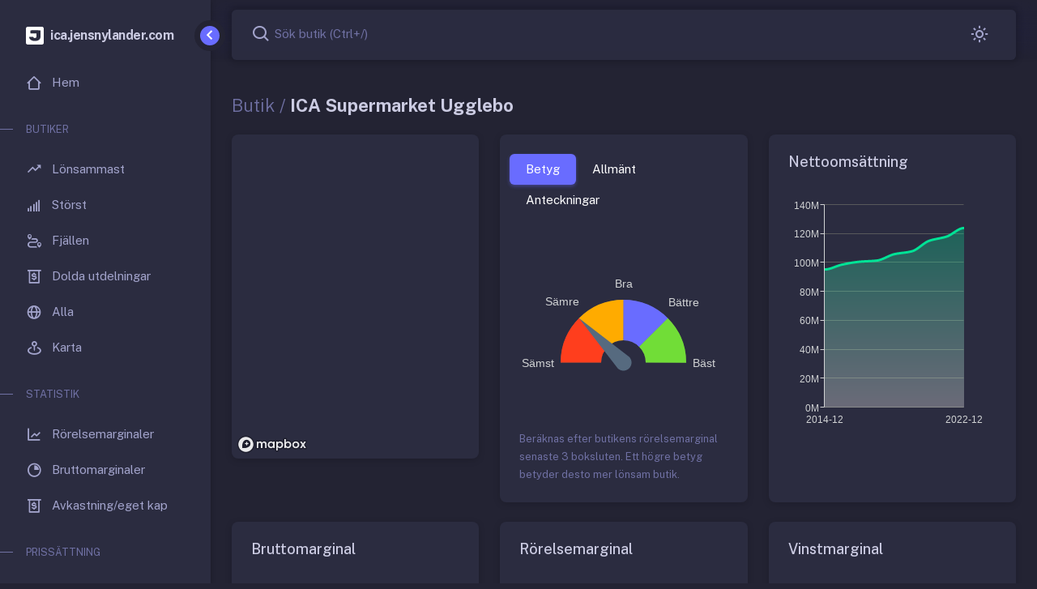

--- FILE ---
content_type: text/html; charset=utf-8
request_url: https://ica.jensnylander.com/butik/ica-supermarket-ugglebo
body_size: 11713
content:
<!DOCTYPE html>
<html lang="sv" class='light-style layout-navbar-fixed layout-menu-fixed' dir="ltr" data-theme="theme-default" data-assets-path="/" data-template='vertical-menu-template'>

<head>
  <meta charset="utf-8" />
  <meta name="viewport" content="width=device-width, initial-scale=1.0, user-scalable=no, minimum-scale=1.0, maximum-scale=1.0" />
  <meta http-equiv="Pragma" content="no-cache">
  
    
    <link rel="canonical" href="https://ica.jensnylander.com/butik/ica-supermarket-ugglebo" />

    <meta name="description" content="ICA Supermarket Ugglebo, 124MKR nettooms. 2022, 37 anst&#xE4;llda 2022 " />
    <meta name="keywords" content="ica,statistik,matpriser,inflation,ica handlare,butiker,ekonomi,utdelningar" />
    <meta name="author" content="Jens Nylander" />
    <meta name="copyright" content="Jens Nylander" />
    <meta name="application-name" content="ica.jensnylander.com" />

    <meta name="twitter:card" content="summary_large_image" />
    <meta name="twitter:site" content="@nylanderjens" />
    <meta property="twitter:url" content="https://ica.jensnylander.com/butik/ica-supermarket-ugglebo" />
    <meta property="twitter:domain" content="ica.jensnylander.com">
    <meta name="twitter:creator" content="@nylanderjens" />
    <meta name="twitter:description" content="ICA Supermarket Ugglebo, 124MKR nettooms. 2022, 37 anst&#xE4;llda 2022 " />
    <meta name="twitter:image" content="https://ica.jensnylander.com/images/ica-supermarket-ugglebo.png" />
    <meta name="twitter:title" content="ICA Supermarket Ugglebo oms&#xE4;ttning,utdelning och l&#xF6;nsamhet" />
 
    <meta property="og:url" content="https://ica.jensnylander.com/butik/ica-supermarket-ugglebo" />
    <meta property="og:type" content="article" />
    <meta property="og:title" content="ICA Supermarket Ugglebo oms&#xE4;ttning,utdelning och l&#xF6;nsamhet" />
    <meta property="og:description" content="ICA Supermarket Ugglebo, 124MKR nettooms. 2022, 37 anst&#xE4;llda 2022 " />
    <meta property="og:image" content="https://ica.jensnylander.com/images/ica-supermarket-ugglebo.png" />

    <meta http-equiv='Expires' content='0'>
    <meta http-equiv='Pragma' content='no-cache'>
    <meta http-equiv='Cache-Control' content='no-cache'>
    <meta http-equiv='x-dns-prefetch-control' content='off'>

 
  <title>ICA Supermarket Ugglebo oms&#xE4;ttning,utdelning och l&#xF6;nsamhet</title>
  <link rel="icon" type="image/x-icon" href="/img/favicon/favicon.ico" />
  <link rel="preconnect" href="https://fonts.googleapis.com">
<link rel="preconnect" href="https://fonts.gstatic.com" crossorigin>
<link href="https://fonts.googleapis.com/css2?family=Public+Sans:ital,wght@0,300;0,400;0,500;0,600;0,700;1,300;1,400;1,500;1,600;1,700&display=swap" rel="stylesheet">



  <link rel="stylesheet" href="/vendor/fonts/boxicons.dist.css?v=QvFuTHRN71lufLIhGUWBShwmVYs-xnZM0eu7KMwjVJI" />
  <link rel="stylesheet" href="/vendor/fonts/fontawesome.dist.css?v=5nVmuCk1RGUNA-qF35NfHu65rBuKEUncnm6ktf-CCFc" />
  <link rel="stylesheet" href="/vendor/fonts/flag-icons.dist.css?v=rrfJosFCbW4_2b8IuaHtiLbROinSMQRmXy88lwohmzM" />
  <link rel="stylesheet" href="/vendor/css/core.dist.css?v=NrH5fKbpL3LgY0IKDkJ5d9EGrVRrUpdTlbG7qBmcyJA" class="template-customizer-core-css" />
  <link rel="stylesheet" href="/vendor/css/theme-default.dist.css?v=6c3ljFOAAljXkKcxhWmaNzBaGs-InmmycR3YFIg6tpo" class="template-customizer-theme-css" />
  <link rel="stylesheet" href="/vendor/libs/perfect-scrollbar/perfect-scrollbar.dist.css?v=8wy28sRVMazArZ7_Cwl7zzuwLas3Jg7syIZTO67x_Ys" />
  <link rel="stylesheet" href="/vendor/libs/typeahead-js/typeahead.dist.css?v=_L0ph2I7Dl6qjuIjfhyuUxAPbSMA67181_eZ9Ek0-k0" />
  <link rel="stylesheet" href="/css/site.dist.css?v=6YhytN-C9ZHkuTpAPG9vEpz8IjNHQugVyVvVDsKgphs" />


   
    <link href="https://api.mapbox.com/mapbox-gl-js/v2.13.0/mapbox-gl.css" rel="stylesheet">
 
    
  


  <script src="/vendor/js/helpers.dist.js?v=8h6TMx7SJ8UTuquh3KRlPMycUC1CVRR2A1FzJuh5ILc"></script>
    <script src="/vendor/js/template-customizer.dist.js?v=QY-JtT25OlDwYKeMzdzcIBRwv6uGHJdD9xUUjvpMFn8"></script>
  <script src="/js/config.js?v=uMc_HNT9Iy4iR1nmyOongIguQ1e5U5mHg3U721V9rh4"></script>


<!-- Start cookieyes banner --> <script id="cookieyes" type="text/javascript" src="https://cdn-cookieyes.com/client_data/6001d1d74679d0f708d026ed/script.js"></script> <!-- End cookieyes banner -->
<!-- Google tag (gtag.js) -->
<script async src="https://www.googletagmanager.com/gtag/js?id=G-Q0FK32JEP5"></script>
<script>
    window.dataLayer = window.dataLayer || [];
    function gtag() { dataLayer.push(arguments); }
    gtag('js', new Date());

    gtag('config', 'G-Q0FK32JEP5');
</script>
</head>

<body>
  






<div class='layout-wrapper layout-content-navbar '>
  <div class='layout-container'>



<aside id="layout-menu" class="layout-menu menu-vertical menu bg-menu-theme">

  <div class='app-brand jens '>
    <a href="/" class="app-brand-link">
            <span class="app-brand-logo jens">
        
<svg version="1.0" xmlns="http://www.w3.org/2000/svg"
     width="25" viewBox="0 0 192.000000 192.000000"
     preserveAspectRatio="xMidYMid meet">

    <g transform="translate(0.000000,192.000000) scale(0.100000,-0.100000)"
       fill="#ffffff" stroke="none">
        <path d="M125 1905 c-50 -18 -100 -71 -114 -122 -15 -52 -15 -1593 -1 -1645
14 -50 55 -97 105 -119 38 -18 85 -19 845 -19 762 0 807 1 845 19 48 22 79 54
100 103 13 33 15 138 15 840 0 757 -1 805 -19 843 -22 50 -69 91 -119 105 -24
6 -313 10 -827 10 -655 -1 -797 -3 -830 -15z m1426 -375 c18 -10 19 -25 19
-378 0 -410 -5 -451 -69 -550 -93 -146 -320 -232 -576 -219 -244 13 -417 92
-513 237 -43 63 -68 145 -58 185 l6 25 213 -2 212 -3 23 -43 c31 -56 71 -76
152 -77 78 0 126 24 152 75 15 30 18 64 18 228 l0 192 -309 0 c-268 0 -312 2
-325 16 -24 23 -23 279 1 306 15 17 45 18 525 18 332 0 516 -4 529 -10z" />
    </g>
</svg>

      </span>
            <span class="app-brand-text jens menu-text fw-bold ms-2">ica.jensnylander.com</span>
    </a>

    <a href="#" class="layout-menu-toggle menu-link text-large ms-auto">
      <i class="bx bx-chevron-left bx-sm align-middle"></i>
    </a>
  </div>

  <div class="menu-inner-shadow"></div>

  <ul class="menu-inner py-1">
        <li class='menu-item'>
        <a class="menu-link" href="/">
        <i class="menu-icon tf-icons bx bx-home-alt-2"></i>
        <div data-i18n="Hem">Hem</div>
      </a>
    </li>
        <li class="menu-header small text-uppercase">
            <span class="menu-header-text">Butiker</span>
        </li>
        <li class='menu-item'>
            <a class="menu-link" href="/butiker/mest-lonsamma">
                <i class="menu-icon tf-icons bx bx-trending-up"></i>
                <div data-i18n="Lönsammast">Lönsammast</div>
            </a>
        </li>
        <li class='menu-item'>
            <a class="menu-link" href="/butiker/storst">
                <i class="menu-icon tf-icons bx bx-signal-5"></i>
                <div data-i18n="Störst">Störst</div>
            </a>
        </li>
        <li class='menu-item'>
            <a class="menu-link" href="/butiker/fjallen">
                <i class="menu-icon tf-icons bx bx-trip"></i>
                <div data-i18n="Fjällen">Fjällen</div>
            </a>
        </li>

        <li class='menu-item'>
            <a class="menu-link" href="/butiker/mest-extra-utdelningar">
                <i class="menu-icon tf-icons bx bx-money-withdraw"></i>
                <div data-i18n="Dolda utdelningar">Dolda utdelningar</div>
            </a>
        </li>

        <li class='menu-item'>
            <a class="menu-link" href="/butiker">
                <i class="menu-icon tf-icons bx bx-globe"></i>
                <div data-i18n="Alla">Alla</div>
            </a>
        </li>

        <li class='menu-item'>
            <a class="menu-link" href="/butiker/karta">
                <i class="menu-icon tf-icons bx bx-map-pin"></i>
                <div data-i18n="Karta">Karta</div>
            </a>
        </li>


        <li class="menu-header small text-uppercase">
            <span class="menu-header-text">Statistik</span>
        </li>
        <li class='menu-item'>
            <a class="menu-link" href="/statistik/rorelse-marginal">
                <i class="menu-icon tf-icons bx bx-line-chart"></i>
                <div data-i18n="Rörelsemarginaler">Rörelsemarginaler</div>
            </a>
        </li>
        <li class='menu-item'>
            <a class="menu-link" href="/statistik/brutto-marginal">
                <i class="menu-icon tf-icons bx bx-pie-chart"></i>
                <div data-i18n="Bruttomarginaler">Bruttomarginaler</div>
            </a>
        </li>
        <li class='menu-item'>
            <a class="menu-link" href="/statistik/avkasning-pa-egetkapital">
                <i class="menu-icon tf-icons bx bx-money-withdraw"></i>
                <div data-i18n="Avkastning/eget kap">Avkastning/eget kap.</div>
            </a>
        </li>
        <li class="menu-header small text-uppercase">
            <span class="menu-header-text">Prissättning</span>
        </li>
        <li class='menu-item'>
            <a class="menu-link" href="/prissattning/varor">
                <i class="menu-icon tf-icons bx bx-basket"></i>
                <div data-i18n="Varor">Varor</div>
            </a>
        </li>
        <li class="menu-header small text-uppercase">
            <span class="menu-header-text">Övrigt</span>
        </li>
        <li class='menu-item'>
            <a class="menu-link" href="/kallor">
                <i class="menu-icon tf-icons bx bx-code-alt"></i>
                <div data-i18n="Källor">Källor</div>
            </a>
        </li>
        <li class='menu-item'>
            <a class="menu-link" href="/om-jens">
                <i class="menu-icon tf-icons bx bx-body"></i>
                <div data-i18n="Om Jens">Om Jens</div>
            </a>
        </li>
  </ul>

</aside>

    <div class="layout-page">
  <nav class='layout-navbar navbar-detached container-xxl navbar navbar-expand-xl align-items-center bg-navbar-theme' id="layout-navbar">
          <div class='layout-menu-toggle navbar-nav align-items-xl-center me-3 me-xl-0  d-xl-none d-xl-none'>
    <a class="nav-item nav-link px-0 me-xl-4" href="javascript:void(0)">
      <i class="bx bx-menu bx-sm"></i>
    </a>
  </div>

<div class="navbar-nav-right d-flex align-items-center" id="navbar-collapse">

    
    <div class="navbar-nav align-items-center">
        <div class="nav-item navbar-search-wrapper mb-0">
            <a class="nav-item nav-link search-toggler px-0" href="javascript:void(0);">
                <i class="bx bx-search bx-sm"></i>
                <span class="d-none d-md-inline-block text-muted">Sök butik (Ctrl+/)</span>
            </a>
        </div>
    </div>




    <ul class="navbar-nav flex-row align-items-center ms-auto">
   
        <li class="nav-item me-2 me-xl-0">
            <a class="nav-link style-switcher-toggle hide-arrow" href="javascript:void(0);">
                <i class='bx bx-sm'></i>
            </a>
        </li>
    

  </ul>
</div>


<div class='navbar-search-wrapper search-input-wrapper  d-none'>
    <input type="text" class='form-control search-input container-xxl border-0' placeholder="Sök butik..." aria-label="Sök butik...">
    <i class="bx bx-x bx-sm search-toggler cursor-pointer"></i>
</div>

  </nav>
    

      <div class="content-wrapper">

        <div class='container-xxl flex-grow-1 container-p-y'>
          





<h4 class="fw-bold py-3 mb-2">
    <span class="text-muted fw-light">Butik /</span> ICA Supermarket Ugglebo
</h4>

<div class="row">




    <div class="col-lg-4 col-md-6 col-sm-6 mb-4">
        <div class="card" style="height: 400px;">
            <div id="map" style="height: 100%; width: 100%; position: absolute; top: 0px; border-radius: 0.5rem; "></div>
        </div>
    </div>

    <div class="col-lg-4 col-md-6 col-sm-6 mb-4">
        <div class="card h-100">
            <div class="card-header">
                <ul class="nav nav-pills card-header-pills" role="tablist">
                    <li class="nav-item" role="presentation">
                        <button type="button" class="nav-link active" role="tab" data-bs-toggle="tab" data-bs-target="#navs-highlights" aria-controls="navs-general" aria-selected="true">Betyg</button>
                    </li>
                    <li class="nav-item" role="presentation">
                        <button type="button" class="nav-link" role="tab" data-bs-toggle="tab" data-bs-target="#navs-general" aria-controls="navs-general" aria-selected="true">Allmänt</button>
                    </li>
                    <li class="nav-item" role="presentation">
                        <button type="button" class="nav-link" role="tab" data-bs-toggle="tab" data-bs-target="#navs-notes" aria-controls="navs-notes" aria-selected="false" tabindex="-1">
                            Anteckningar
                        </button>
                    </li>
                </ul>
            </div>
            <div class="card-body">
                <div class="tab-content p-0">
                    <div class="tab-pane fade show active" id="navs-highlights" role="tabpanel">
                        <div id="gaugeChart" style="height: 240px;"></div>
                        <p class="mb-0"><small class="text-muted">Beräknas efter butikens rörelsemarginal senaste 3 boksluten. Ett högre betyg betyder desto mer lönsam butik.</small></p>
                    </div>
                    <div class="tab-pane fade" id="navs-general" role="tabpanel">
                        <table class="table table-sm">
                            <tbody class="table-border-bottom-0">
                                <tr>
                                    <td>Address</td>
                                    <td>S &#xC5;sgatan 15, 81630 Ockelbo</td>
                                </tr>
                                <tr>
                                    <td>Profil</td>
                                    <td>supermarket</td>
                                </tr>
                            </tbody>
                        </table>
                    </div>
                    <div class="tab-pane fade" id="navs-notes" role="tabpanel">
                        <table class="table table-sm">
                            <tbody class="table-border-bottom-0">
                            </tbody>
                        </table>
                    </div>
                </div>
            </div>
        </div>
    </div>
    <div class="col-lg-4 col-md-6 col-sm-6 mb-4">
        <div class="card h-100">
            <div class="card-header d-flex justify-content-between">
                <h5 class="card-title mb-0">Nettoomsättning</h5>
            </div>
            <div class="card-body">
                <div id="revenueChart" style="height: 300px"></div>
            </div>
        </div>
    </div>

    <div class="col-lg-4 col-md-6 col-sm-6 mb-4">
        <div class="card h-100">
            <div class="card-header d-flex justify-content-between">
                <h5 class="card-title mb-0">Bruttomarginal</h5>

            </div>
            <div class="card-body">
                <div id="grossProfitChart" style="height: 300px"></div>
            </div>
        </div>
    </div>

    <div class="col-lg-4 col-md-6 col-sm-6 mb-4">
        <div class="card h-100">
            <div class="card-header d-flex justify-content-between">
                <h5 class="card-title mb-0">Rörelsemarginal</h5>

            </div>
            <div class="card-body">
                <div id="operatingProfitChart" style="height: 300px"></div>
            </div>
        </div>
    </div>

    <div class="col-lg-4 col-md-6 col-sm-6 mb-4">
        <div class="card h-100">
            <div class="card-header d-flex justify-content-between">
                <h5 class="card-title mb-0">Vinstmarginal</h5>

            </div>
            <div class="card-body">
                <div id="profitChart" style="height: 300px"></div>
            </div>
        </div>
    </div>

    <div class="col-lg-4 col-md-6 col-sm-6 mb-4">
        <div class="card h-100">
            <div class="card-header d-flex justify-content-between">
                <h5 class="card-title mb-0">Rörelsens kostnader</h5>
            </div>
            <div class="card-body">
                <div id="costChart" style="height: 300px"></div>
            </div>
        </div>
    </div>

    <div class="col-lg-4 col-md-6 col-sm-6 mb-4">
        <div class="card h-100">
            <div class="card-header d-flex justify-content-between">
                <h5 class="card-title mb-0">Resultat & utdelningar</h5>
                <button type="button" class="btn btn-sm btn-icon btn-label-secondary text-nowrap" data-bs-toggle="popover" data-bs-offset="0,14" data-bs-placement="right" data-bs-html="true" data-bs-content="<p>Notera att avvikelser kan förekomma på extrautdelningar då de manuellt bearbetats för varje bokslut. Extra utdelningen syns på den bokslutsperiod då utdelningen beslutades på extra bolagsstämma.</p> <div class='d-flex justify-content-between'><button type='button' class='btn btn-sm btn-primary'>Läs mer</button></div>" title="Extra utdelningar">
                    <span class="tf-icons bx bx-info-circle"></span>
                </button>
            </div>
            <div class="card-body">
                <div id="dividendChart" style="height: 300px"></div>
            </div>
        </div>
    </div>

    <div class="col-lg-4 col-md-6 col-sm-6 mb-4">
        <div class="card h-100">
            <div class="card-header d-flex justify-content-between">
                <h5 class="card-title mb-0">Medelantalet anställda</h5>
            </div>
            <div class="card-body">
                <div id="employeesChart" style="height: 300px"></div>
            </div>
        </div>
    </div>

</div>


        </div>
     

<footer class="content-footer footer bg-footer-theme">
  <div class='container-xxl d-flex flex-wrap justify-content-between py-2 flex-md-row flex-column'>
    <div class="mb-2 mb-md-0">
      ©
      <script>
        2026
      </script>
            <a href='https://www.jensnylander.com' target="_blank" class="footer-link fw-bolder">Jens Nylander</a>
    </div>
    <div>
    </div>
  </div>
</footer>
        <div class="content-backdrop fade"></div>
      </div>
    </div>
  </div>


    <div class="layout-overlay layout-menu-toggle"></div>

  <div class="drag-target"></div>
</div>

  
  <script src="/vendor/libs/jquery/jquery.dist.js"></script>
  <script src="/vendor/libs/popper/popper.dist.js"></script>
  <script src="/vendor/js/bootstrap.dist.js"></script>
  <script src="/vendor/libs/perfect-scrollbar/perfect-scrollbar.dist.js"></script>
  <script src="/vendor/libs/hammer/hammer.dist.js"></script>
  <script src="/vendor/libs/i18n/i18n.dist.js"></script>
  <script src="/vendor/libs/typeahead-js/typeahead.dist.js"></script>
  <script src="/vendor/js/menu.dist.js"></script>
  <script src="/js/site.dist.js"></script>
  <script src="/js/main.dist.js"></script>



   
    <script src="/vendor/libs/mapbox/mapbox.dist.js"></script>
    <script src="/vendor/libs/zingchart/zingchart.dist.js"></script>
    <script src="/vendor/libs/mapbox-circle/mapbox-circle.dist.js"></script>
    <script src="/js/zingchart-customtheme.dist.js"></script>
   
   
    <script src="/js/ui-popover.dist.js"></script>
    <script type="text/javascript">
        document.addEventListener('DOMContentLoaded', function (e) {
            ZC.LICENSE = ['7095258ddccce99239ddc167a248f589', '0de8c8d13b335555656ca1f3ac0e2bff'];
            const seriesColors = ["#2b9bf4", "#3fd0bd", "#826bf8", "#fee802"];
            const data = {"StoreName":"ICA Supermarket Ugglebo","Slug":"ica-supermarket-ugglebo","OGDescription":"ICA Supermarket Ugglebo, 124MKR nettooms. 2022, 37 anställda 2022 ","OGTitle":null,"OGImage":"ica-supermarket-ugglebo.png","OtherStoreNames":null,"Address":"S Åsgatan 15, 81630 Ockelbo","StoreFormat":"supermarket","Latitude":60.889790,"Longitude":16.717150,"Rating":1.0,"Notes":null,"Periods":[{"Period":201412,"ShortDescription":"2014-12","PeriodLength":"12","Highlight":false,"HighlightLabel":null},{"Period":201512,"ShortDescription":"2015-12","PeriodLength":"12","Highlight":false,"HighlightLabel":null},{"Period":201612,"ShortDescription":"2016-12","PeriodLength":"12","Highlight":false,"HighlightLabel":null},{"Period":201712,"ShortDescription":"2017-12","PeriodLength":"12","Highlight":false,"HighlightLabel":null},{"Period":201812,"ShortDescription":"2018-12","PeriodLength":"12","Highlight":false,"HighlightLabel":null},{"Period":201912,"ShortDescription":"2019-12","PeriodLength":"12","Highlight":false,"HighlightLabel":null},{"Period":202012,"ShortDescription":"2020-12","PeriodLength":"12","Highlight":false,"HighlightLabel":null},{"Period":202112,"ShortDescription":"2021-12","PeriodLength":"12","Highlight":false,"HighlightLabel":null},{"Period":202212,"ShortDescription":"2022-12","PeriodLength":"12","Highlight":false,"HighlightLabel":null}],"Revenue":[95434,98787,100765,101595,106008,107970,115246,118162,124085],"GrossMargins":[24.69,24.92,25.03,24.70,25.54,26.69,27.62,27.92,26.65],"OperatingMargin":[1.11,1.13,0.60,-0.55,0.43,0.87,2.21,1.93,0.78],"ProfitMargin":[1.31,1.19,0.65,-0.50,0.50,0.91,2.24,2.86,0.79],"NumberOfEmployees":[26,26,26,26,33,34,36,37,37],"Dividends":[200,400,500,500,500,600,0,500,1000],"ExtraDividends":[0,0,0,0,0,0,0,0,0],"NetProfitOrLoss":[2154,603,513,0,380,781,2114,3188,811],"BalancedResultAfterDividend":[29937,30140,30153,29653,29533,29714,31828,34515,34326],"Costs":[{"Label":"Handelsvaror","Amount":[71873,74170,75542,76502,78932,79149,83417,85172,91011]},{"Label":"Övriga externa","Amount":[8849,9659,9010,10241,9149,9287,10486,10158,10870]},{"Label":"Personalkostnader","Amount":[13444,13725,14898,14822,16673,17572,18459,20567,20787]},{"Label":"Avskrivningar","Amount":[1458,1484,1949,1978,1986,1961,1792,1745,1742]}]};
            const periods = data.Periods.map(i => i.ShortDescription);
            const labels = data.Periods.reduce(function (acc, cur, idx) {
                if (cur.Highlight == true) {
                    let label = {
                        "text": cur.HighlightLabel,
                        "background-color": "#008FFB",
                        "font-size": "11px",
                        "font-color": "#FFFFFF",
                        "padding": "10%",
                        "border-radius": "3px",
                        "offset-y": -30,
                        "shadow": false,
                        "callout": true,
                        "callout-height": "10px",
                        "callout-width": "10px",
                        "hook": "node:plot=0;index=" + idx
                    };
                    acc.push(label);
                }
                return acc;
            }, []);

            const costs = data.Costs.map((i, idx) => {
                return {
                    "values": i.Amount.map(i => i * 1000),
                    "stack": 1,
                    "text": i.Label,
                    'background-color': seriesColors[idx],
                    'alpha-area': 0.3,
                    tooltip: {
                        text: '%t: %v (%kt)',
                        short: true, //To display scale values as short units.
                        'short-unit': "M", //To set the short unit type.
                        'thousands-separator': ", ",
                        decimals: 1
                    }
                };
            });

            mapboxgl.accessToken = 'pk.eyJ1Ijoiam55bGFuZGVyIiwiYSI6ImNsZnA1aG85OTA2M3Qzcm5sNGhscXB5cWQifQ.Nqk-GqmFtyyHj8AA3Sh3EQ';
            const map = new mapboxgl.Map({
                container: 'map',
                style: window.Helpers.isDarkStyle() ? 'mapbox://styles/jnylander/clg2dpk8y003q01t33dgj2b2h' : 'mapbox://styles/mapbox/light-v11',
                zoom: 11,
                center: [data.Longitude, data.Latitude]
            });
            map.scrollZoom.disable();
            map.dragPan.disable();

            const geojson = {
                type: 'FeatureCollection',
                features: [
                    {
                        type: 'Feature',
                        geometry: {
                            type: 'Point',
                            coordinates: [data.Longitude, data.Latitude]
                        },
                        properties: {
                            Title: data.StoreName,
                            StoreFormat: data.StoreFormat
                        }
                    }
                ]
            };
            map.on('load', () => {

                var myCircle = new MapboxCircle({ lat: data.Latitude, lng: data.Longitude }, 3000, {
                    editable: false,
                    minRadius: 1500,
                    fillColor: '#29AB87',
                    strokeWeight: 0
                }).addTo(map);

                map.addSource('points', {
                    'type': 'geojson',
                    'data': geojson
                });
                map.addLayer(
                    {
                        'id': 'stores',
                        'type': 'circle',
                        'source': 'points',
                        'paint': {
                            'circle-radius': 8,
                            'circle-color': [
                                'match',
                                ['get', 'StoreFormat'],
                                'nara',
                                '#58508d',
                                'supermarket',
                                '#bc5090',
                                'kvantum',
                                '#ff6361',
                                'maxi',
                                '#ffa600',
                                '#000000'/* other */
                            ]
                        }
                    }
                );

            });

            /* REVENUE CHART */
            zingchart.render({
                id: 'revenueChart',
                height: "100%",
                width: "100%",
                theme: window.Helpers.isDarkStyle() ? 'dark' : 'light',
                defaults: window.Helpers.isDarkStyle() ? ZingChartCustomTheme.darkTheme : ZingChartCustomTheme.lightTheme,
                data: {
                    gui: {
                        contextMenu: {
                            button: {
                                visible: false
                            }
                        }
                    },
                    type: 'area',
                    crosshairX: {
                        plotLabel: {
                            backgroundColor: '#fff',
                            borderRadius: '3px',
                            color: '#000',
                            padding: '10px',
                            thousandsSeparator: ',',
                            short: true, //To display scale values as short units.
                            'short-unit': "M", //To set the short unit type.
                            'thousands-separator': ", ",
                            decimals: 1
                        }
                    },
                    plot: {
                        aspect: "spline",
                        activeArea: true /* extend the tooltip's active area to the shaded region */,
                        guideMarker: {
                            borderWidth: 0,
                            size: '6px',
                        },
                        tooltip: {
                            visible: false
                        }
                    },
                    labels: labels,
                    plotarea: {
                        marginRight: 40,
                        marginLeft: 45,
                        marginBottom: 30,
                        marginTop: 20
                    },
                    scaleX: {
                        lineWidth: 0,
                        tick: {
                            lineWidth: 0,
                        },
                        labels: periods
                    },
                    scaleY: {
                        // visible: 'false'
                        short: true, //To display scale values as short units.
                        'short-unit': "M", //To set the short unit type.
                        'thousands-separator': ", ",
                        guide: {
                            visible: true
                        }
                    },
                    series: [{
                        "values": data.Revenue.map(i => i * 1000),
                        "text": "Nettoomsättning",
                        "line-color": "#00E396",
                        "line-width": 3,
                        'background-color': "#00E396 #FFFFFF",
                        'alpha-area': 0.3,
                        marker: {
                            visible: 'false'
                        },
                        guideLabel: {
                            text: '%v',
                            //fontColor: '#000099',
                            //borderColor: '#ff00ff',
                            //lineStyle: 'dashed'
                        }
                    }]
                }
            });

            /* GROSS PROFIT CHART */
            zingchart.render({
                id: 'grossProfitChart',
                height: "100%",
                width: "100%",
                theme: window.Helpers.isDarkStyle() ? 'dark' : 'light',
                defaults: window.Helpers.isDarkStyle() ? ZingChartCustomTheme.darkTheme : ZingChartCustomTheme.lightTheme,
                data: {
                    gui: {
                        contextMenu: {
                            button: {
                                visible: false
                            }
                        }
                    },
                    type: 'area',
                    crosshairX: {
                        plotLabel: {
                            backgroundColor: '#fff',
                            borderRadius: '3px',
                            color: '#000',
                            padding: '10px',
                            decimals: 2,
                            format: "%v%"
                        }
                    },
                    plot: {
                        aspect: "spline",
                        activeArea: true /* extend the tooltip's active area to the shaded region */,
                        guideMarker: {
                            borderWidth: 0,
                            size: '6px',
                        },
                        tooltip: {
                            visible: false
                        }
                    },
                    labels: labels,
                    plotarea: {
                        marginRight: 40,
                        marginLeft: 45,
                        marginBottom: 30,
                        marginTop: 20
                    },
                    scaleX: {
                        lineWidth: 0,
                        tick: {
                            lineWidth: 0,
                        },
                        labels: periods
                    },
                    scaleY: {
                        decimals: 1,
                        format: "%v%",
                        guide: {
                            visible: true
                        }
                    },
                    series: [{
                        "values": data.GrossMargins,
                        "text": "Bruttomarginal",
                        "line-color": "#00E396",
                        "line-width": 3,
                        'background-color': "#00E396 #FFFFFF",
                        'alpha-area': 0.3,
                        marker: {
                            visible: 'false'
                        },
                        guideLabel: {
                            text: '%v%',
                             decimals: 1
                        }
                    }]
                }
            });

            /* OPERATING PROFIT CHART */
            zingchart.render({
                id: 'operatingProfitChart',
                height: "100%",
                width: "100%",
                theme: window.Helpers.isDarkStyle() ? 'dark' : 'light',
                defaults: window.Helpers.isDarkStyle() ? ZingChartCustomTheme.darkTheme : ZingChartCustomTheme.lightTheme,
                data: {
                    gui: {
                        contextMenu: {
                            button: {
                                visible: false
                            }
                        }
                    },
                    type: 'area',
                    crosshairX: {
                        plotLabel: {
                            backgroundColor: '#fff',
                            borderRadius: '3px',
                            color: '#000',
                            padding: '10px',
                            decimals: 2,
                            format: "%v%"
                        }
                    },
                    plot: {
                        aspect: "spline",
                        activeArea: true,
                        guideMarker: {
                            borderWidth: 0,
                            size: '6px',
                        },
                        tooltip: {
                            visible: false
                        }
                    },
                    labels: labels,
                    plotarea: {
                        marginRight: 40,
                        marginLeft: 45,
                        marginBottom: 30,
                        marginTop: 20
                    },
                    scaleX: {
                        lineWidth: 0,
                        tick: {
                            lineWidth: 0,
                        },
                        labels: periods
                    },
                    scaleY: {
                        decimals: 1,
                        format: "%v%",
                        guide: {
                            visible: true
                        }
                    },
                    series: [{
                        "values": data.OperatingMargin,
                        text: "Rörelsemarginal",
                        lineColor: "#00E396",
                        lineWidth: 3,
                        'background-color': "#00E396 #FFFFFF",
                        'alpha-area': 0.3,
                        marker: {
                            visible: 'false'
                        },
                        guideLabel: {
                            text: '%v%',
                             decimals: 1
                        }
                    }]
                }
            });

            /* PROFIT CHART */
            zingchart.render({
                id: 'profitChart',
                height: "100%",
                width: "100%",
                theme: window.Helpers.isDarkStyle() ? 'dark' : 'light',
                defaults: window.Helpers.isDarkStyle() ? ZingChartCustomTheme.darkTheme : ZingChartCustomTheme.lightTheme,
                data: {
                    gui: {
                        contextMenu: {
                            button: {
                                visible: false
                            }
                        }
                    },
                    type: 'area',
                    crosshairX: {
                        plotLabel: {
                            backgroundColor: '#fff',
                            borderRadius: '3px',
                            color: '#000',
                            padding: '10px',
                            decimals: 2,
                            format: "%v%"
                        }
                    },
                    plot: {
                        aspect: "spline",
                        activeArea: true /* extend the tooltip's active area to the shaded region */,
                        guideMarker: {
                            borderWidth: 0,
                            size: '6px',
                        },
                        tooltip: {
                            visible: false
                        }
                    },
                    labels: labels,
                    plotarea: {
                        marginRight: 40,
                        marginLeft: 45,
                        marginBottom: 30,
                        marginTop: 20
                    },
                    scaleX: {
                        lineWidth: 0,
                        tick: {
                            lineWidth: 0,
                        },
                        labels: periods
                    },
                    scaleY: {
                        // visible: 'false'
                        decimals: 1,
                        format: "%v%",
                        guide: {
                            visible: true
                        }
                    },
                    series: [{
                        "values": data.ProfitMargin,
                        "text": "Vinstmarginal",
                        "line-color": "#00E396",
                        "line-width": 3,
                        'background-color': "#00E396 #FFFFFF",
                        'alpha-area': 0.3,
                        marker: {
                            visible: 'false'
                        },
                        guideLabel: {
                            text: '%v%',
                             decimals: 1
                            //fontColor: '#000099',
                            //borderColor: '#ff00ff',
                            //lineStyle: 'dashed'
                        }
                    }]
                }
            });

            /* COST CHART */
            zingchart.render({
                id: 'costChart',
                height: "100%",
                width: "100%",
                theme: window.Helpers.isDarkStyle() ? 'dark' : 'light',
                defaults: window.Helpers.isDarkStyle() ? ZingChartCustomTheme.darkTheme : ZingChartCustomTheme.lightTheme,
                data: {
                    gui: {
                        contextMenu: {
                            button: {
                                visible: false
                            }
                        }
                    },
                    type: 'bar',
                    plot: {
                        stacked: true,
                        activeArea: true /* extend the tooltip's active area to the shaded region */,
                        tooltip: {
                            visible: true
                        }
                    },
                    legend: {
                        layout: "2x2", //row x column
                        "align": "center",
                        "vertical-align": "bottom"
                    },
                    labels: labels,
                    plotarea: {
                        marginRight: 40,
                        marginLeft: 45,
                        marginBottom: 30,
                        marginTop: 20
                    },
                    scaleX: {
                        lineWidth: 0,
                        tick: {
                            lineWidth: 0,
                        },
                        labels: periods
                    },
                    scaleY: {
                        // visible: 'false'
                        short: true, //To display scale values as short units.
                        'short-unit': "M", //To set the short unit type.
                        'thousands-separator': ", "
                    },
                    series: costs
                }
            });

            /* DIVIDEND CHART */
            zingchart.render({
                id: 'dividendChart',
                height: "100%",
                width: "100%",
                theme: window.Helpers.isDarkStyle() ? 'dark' : 'light',
                defaults: window.Helpers.isDarkStyle() ? ZingChartCustomTheme.darkTheme : ZingChartCustomTheme.lightTheme,
                data: {
                    gui: {
                        contextMenu: {
                            button: {
                                visible: false
                            }
                        }
                    },
                    type: 'mixed',
                    crosshairX: {
                        plotLabel: {
                            backgroundColor: '#fff',
                            borderRadius: '3px',
                            color: '#000',
                            padding: '10px',
                            thousandsSeparator: ',',
                            short: true, //To display scale values as short units.
                            'short-unit': "M", //To set the short unit type.
                            'thousands-separator': ", ",
                            decimals: 1
                        }
                    },
                    legend: {
                        layout: "2x2", //row x column
                        "align": "center",
                        "vertical-align": "bottom"
                    },
                    plot: {
                        //stacked: true,
                        activeArea: true /* extend the tooltip's active area to the shaded region */,
                        guideMarker: {
                            borderWidth: 0,
                            size: '3px',
                        },
                        tooltip: {
                            visible: false
                        },
                        barsOverlap: 50,
                          stacked: true
                    },
                    labels: labels,
                    plotarea: {
                        marginRight: 40,
                        marginLeft: 45,
                        marginBottom: 30,
                        marginTop: 20
                    },
                    scaleX: {
                        lineWidth: 0,
                        tick: {
                            lineWidth: 0,
                        },
                        labels: periods
                    },
                    scaleY: {
                        // visible: 'false'
                        short: true, //To display scale values as short units.
                        'short-unit': "M", //To set the short unit type.
                        'thousands-separator': ", ",
                        guide: {
                            visible: true
                        }
                    },
                    series: [{
                        "values": data.Dividends.map(i => i * 1000),
                        type: 'bar',
                        "text": "Utdelning",
                        'background-color': "#00E396", /* Single color or gradient (2 colors) */
                        marker: {
                            visible: 'false'
                        },
                        guideLabel: {
                            //text: '%v',
                            //fontColor: '#000099',
                            //borderColor: '#ff00ff',
                            //lineStyle: 'dashed'
                        },
                         "stack": 1
                    },
                    {
                        "values": data.ExtraDividends.map(i => i * 1000),
                        type: 'bar',
                        "text": "Extra utdelning",
                        'background-color': "#fee802", /* Single color or gradient (2 colors) */
                        marker: {
                            visible: 'false'
                        },
                        guideLabel: {
                            //text: '%v',
                            //fontColor: '#000099',
                            //borderColor: '#ff00ff',
                            //lineStyle: 'dashed'
                        },
                         "stack": 1
                    },
                    {
                        // Arets resultat
                        "values": data.NetProfitOrLoss.map(i => i * 1000),
                        type: 'bar',
                        "text": "Årets resultat",
                        'background-color': "#826bf8", /* Single color or gradient (2 colors) */
                        marker: {
                            visible: 'false'
                        },
                        guideLabel: {
                            //text: '%v',
                            //fontColor: '#000099',
                            //borderColor: '#ff00ff',
                            //lineStyle: 'dashed'
                        },
                         "stack": 2
                    },
                    {
                        // This represents BalanseratResultat+AretsResultat-Utdelning
                        "values": data.BalancedResultAfterDividend.map(i => i * 1000),
                        type: 'line',
                        aspect: 'spline',
                        "text": "Balanserat resultat ef. utd",
                        "line-style": "dashed",
                        "line-width": 2,
                        'line-color': "#2b9bf4", /* Single color or gradient (2 colors) */
                        marker: {
                            visible: 'false'
                        },
                        guideLabel: {
                            //text: '%v1 %v',
                            //fontColor: '#000099',
                            //borderColor: '#ff00ff',
                            //lineStyle: 'dashed'
                        }
                    }]
                }
            });

            /* EMPLOYEES CHART */
            zingchart.render({
                id: 'employeesChart',
                height: "100%",
                width: "100%",
                theme: window.Helpers.isDarkStyle() ? 'dark' : 'light',
                defaults: window.Helpers.isDarkStyle() ? ZingChartCustomTheme.darkTheme : ZingChartCustomTheme.lightTheme,
                data: {
                    gui: {
                        contextMenu: {
                            button: {
                                visible: false
                            }
                        }
                    },
                    type: 'area',
                    crosshairX: {
                        plotLabel: {
                            backgroundColor: '#fff',
                            borderRadius: '3px',
                            color: '#000',
                            padding: '10px',
                            decimals: 0,
                            format: "%v"
                        }
                    },
                    plot: {
                        aspect: "spline",
                        activeArea: true /* extend the tooltip's active area to the shaded region */,
                        guideMarker: {
                            borderWidth: 0,
                            size: '6px',
                        },
                        tooltip: {
                            visible: false
                        }
                    },
                    labels: labels,
                    plotarea: {
                        marginRight: 40,
                        marginLeft: 45,
                        marginBottom: 30,
                        marginTop: 20
                    },
                    scaleX: {
                        lineWidth: 0,
                        tick: {
                            lineWidth: 0,
                        },
                        labels: periods
                    },
                    scaleY: {
                        decimals: 0,
                        format: "%v",
                        guide: {
                            visible: true
                        }
                    },
                    series: [{
                        "values": data.NumberOfEmployees,
                        "text": "Medeltalet anställda",
                        "line-color": "#00E396",
                        "line-width": 3,
                        'background-color': "#00E396 #FFFFFF",
                        'alpha-area': 0.3,
                        marker: {
                            visible: 'false'
                        },
                        guideLabel: {
                            text: '%v',
                        }
                    }]
                }
            });

            /* GAUGE CHART */
            zingchart.render({
                id: 'gaugeChart',
                height: "100%",
                width: "100%",
                theme: window.Helpers.isDarkStyle() ? 'dark' : 'light',
                defaults: window.Helpers.isDarkStyle() ? ZingChartCustomTheme.darkTheme : ZingChartCustomTheme.lightTheme,
                data: {
                    gui: {
                        contextMenu: {
                            button: {
                                visible: false
                            }
                        }
                    },
                    type: "gauge",
                    globals: {
                        fontSize: 14
                    },
                    plotarea: {
                        marginTop: 80
                    },
                    plot: {
                        size: '100%',
                    },
                    tooltip: {
                        borderRadius: 5
                    },
                    scaleR: {
                        aperture: 180,
                        minValue: 0,
                        maxValue: 4,
                        step: 1,
                        center: {
                            visible: false
                        },
                        tick: {
                            visible: false
                        },
                        item: {
                            offsetR: 0,
                            //rules: [
                            //    {
                            //        rule: '%i == 2',
                            //        offsetX: 0
                            //    }
                            //]
                        },
                        labels: ['Sämst', 'Sämre', 'Bra', 'Bättre', 'Bäst'],
                        ring: {
                            size: 50,
                            rules: [
                                {
                                    rule: '%v <= 0',
                                    backgroundColor: '#ff3e1d'
                                },
                                {
                                    rule: '%v > 0 && %v < 2',
                                    backgroundColor: '#ffab00'
                                },
                                {
                                    rule: '%v >= 2 && %v < 3',
                                    backgroundColor: '#696cff'
                                },
                                {
                                    rule: '%v >= 3',
                                    backgroundColor: '#71dd37'
                                }
                            ]
                        }
                    },
                    series: [
                        {
                            values: [data.Rating],
                            backgroundColor: '#566a7f'
                        }
                    ]
                }
            });
        });
    </script>
 
    <script>
        window.intercomSettings = {
          api_base: "https://api-iam.intercom.io",
          app_id: "rqsx5tsk",
        };
    </script>
    <script>
        // We pre-filled your app ID in the widget URL: 'https://widget.intercom.io/widget/rqsx5tsk'
        (function(){var w=window;var ic=w.Intercom;if(typeof ic==="function"){ic('reattach_activator');ic('update',w.intercomSettings);}else{var d=document;var i=function(){i.c(arguments);};i.q=[];i.c=function(args){i.q.push(args);};w.Intercom=i;var l=function(){var s=d.createElement('script');s.type='text/javascript';s.async=true;s.src='https://widget.intercom.io/widget/rqsx5tsk';var x=d.getElementsByTagName('script')[0];x.parentNode.insertBefore(s,x);};if(document.readyState==='complete'){l();}else if(w.attachEvent){w.attachEvent('onload',l);}else{w.addEventListener('load',l,false);}}})();
    </script>
</body>
</html>


--- FILE ---
content_type: text/css
request_url: https://ica.jensnylander.com/vendor/fonts/flag-icons.dist.css?v=rrfJosFCbW4_2b8IuaHtiLbROinSMQRmXy88lwohmzM
body_size: 4677
content:
@charset "UTF-8";
.fib, .fi {
  background-size: contain;
  background-position: 50%;
  background-repeat: no-repeat;
}

.fi {
  position: relative;
  display: inline-block;
  width: 1.333333em;
  line-height: 1em;
}
.fi:before {
  content: " ";
}
.fi.fis {
  width: 1em;
}

.fi-xx {
  background-image: url(../fonts/flags/4x3/xx.svg);
}
.fi-xx.fis {
  background-image: url(../fonts/flags/1x1/xx.svg);
}

.fi-ad {
  background-image: url(../fonts/flags/4x3/ad.svg);
}
.fi-ad.fis {
  background-image: url(../fonts/flags/1x1/ad.svg);
}

.fi-ae {
  background-image: url(../fonts/flags/4x3/ae.svg);
}
.fi-ae.fis {
  background-image: url(../fonts/flags/1x1/ae.svg);
}

.fi-af {
  background-image: url(../fonts/flags/4x3/af.svg);
}
.fi-af.fis {
  background-image: url(../fonts/flags/1x1/af.svg);
}

.fi-ag {
  background-image: url(../fonts/flags/4x3/ag.svg);
}
.fi-ag.fis {
  background-image: url(../fonts/flags/1x1/ag.svg);
}

.fi-ai {
  background-image: url(../fonts/flags/4x3/ai.svg);
}
.fi-ai.fis {
  background-image: url(../fonts/flags/1x1/ai.svg);
}

.fi-al {
  background-image: url(../fonts/flags/4x3/al.svg);
}
.fi-al.fis {
  background-image: url(../fonts/flags/1x1/al.svg);
}

.fi-am {
  background-image: url(../fonts/flags/4x3/am.svg);
}
.fi-am.fis {
  background-image: url(../fonts/flags/1x1/am.svg);
}

.fi-ao {
  background-image: url(../fonts/flags/4x3/ao.svg);
}
.fi-ao.fis {
  background-image: url(../fonts/flags/1x1/ao.svg);
}

.fi-aq {
  background-image: url(../fonts/flags/4x3/aq.svg);
}
.fi-aq.fis {
  background-image: url(../fonts/flags/1x1/aq.svg);
}

.fi-ar {
  background-image: url(../fonts/flags/4x3/ar.svg);
}
.fi-ar.fis {
  background-image: url(../fonts/flags/1x1/ar.svg);
}

.fi-as {
  background-image: url(../fonts/flags/4x3/as.svg);
}
.fi-as.fis {
  background-image: url(../fonts/flags/1x1/as.svg);
}

.fi-at {
  background-image: url(../fonts/flags/4x3/at.svg);
}
.fi-at.fis {
  background-image: url(../fonts/flags/1x1/at.svg);
}

.fi-au {
  background-image: url(../fonts/flags/4x3/au.svg);
}
.fi-au.fis {
  background-image: url(../fonts/flags/1x1/au.svg);
}

.fi-aw {
  background-image: url(../fonts/flags/4x3/aw.svg);
}
.fi-aw.fis {
  background-image: url(../fonts/flags/1x1/aw.svg);
}

.fi-ax {
  background-image: url(../fonts/flags/4x3/ax.svg);
}
.fi-ax.fis {
  background-image: url(../fonts/flags/1x1/ax.svg);
}

.fi-az {
  background-image: url(../fonts/flags/4x3/az.svg);
}
.fi-az.fis {
  background-image: url(../fonts/flags/1x1/az.svg);
}

.fi-ba {
  background-image: url(../fonts/flags/4x3/ba.svg);
}
.fi-ba.fis {
  background-image: url(../fonts/flags/1x1/ba.svg);
}

.fi-bb {
  background-image: url(../fonts/flags/4x3/bb.svg);
}
.fi-bb.fis {
  background-image: url(../fonts/flags/1x1/bb.svg);
}

.fi-bd {
  background-image: url(../fonts/flags/4x3/bd.svg);
}
.fi-bd.fis {
  background-image: url(../fonts/flags/1x1/bd.svg);
}

.fi-be {
  background-image: url(../fonts/flags/4x3/be.svg);
}
.fi-be.fis {
  background-image: url(../fonts/flags/1x1/be.svg);
}

.fi-bf {
  background-image: url(../fonts/flags/4x3/bf.svg);
}
.fi-bf.fis {
  background-image: url(../fonts/flags/1x1/bf.svg);
}

.fi-bg {
  background-image: url(../fonts/flags/4x3/bg.svg);
}
.fi-bg.fis {
  background-image: url(../fonts/flags/1x1/bg.svg);
}

.fi-bh {
  background-image: url(../fonts/flags/4x3/bh.svg);
}
.fi-bh.fis {
  background-image: url(../fonts/flags/1x1/bh.svg);
}

.fi-bi {
  background-image: url(../fonts/flags/4x3/bi.svg);
}
.fi-bi.fis {
  background-image: url(../fonts/flags/1x1/bi.svg);
}

.fi-bj {
  background-image: url(../fonts/flags/4x3/bj.svg);
}
.fi-bj.fis {
  background-image: url(../fonts/flags/1x1/bj.svg);
}

.fi-bl {
  background-image: url(../fonts/flags/4x3/bl.svg);
}
.fi-bl.fis {
  background-image: url(../fonts/flags/1x1/bl.svg);
}

.fi-bm {
  background-image: url(../fonts/flags/4x3/bm.svg);
}
.fi-bm.fis {
  background-image: url(../fonts/flags/1x1/bm.svg);
}

.fi-bn {
  background-image: url(../fonts/flags/4x3/bn.svg);
}
.fi-bn.fis {
  background-image: url(../fonts/flags/1x1/bn.svg);
}

.fi-bo {
  background-image: url(../fonts/flags/4x3/bo.svg);
}
.fi-bo.fis {
  background-image: url(../fonts/flags/1x1/bo.svg);
}

.fi-bq {
  background-image: url(../fonts/flags/4x3/bq.svg);
}
.fi-bq.fis {
  background-image: url(../fonts/flags/1x1/bq.svg);
}

.fi-br {
  background-image: url(../fonts/flags/4x3/br.svg);
}
.fi-br.fis {
  background-image: url(../fonts/flags/1x1/br.svg);
}

.fi-bs {
  background-image: url(../fonts/flags/4x3/bs.svg);
}
.fi-bs.fis {
  background-image: url(../fonts/flags/1x1/bs.svg);
}

.fi-bt {
  background-image: url(../fonts/flags/4x3/bt.svg);
}
.fi-bt.fis {
  background-image: url(../fonts/flags/1x1/bt.svg);
}

.fi-bv {
  background-image: url(../fonts/flags/4x3/bv.svg);
}
.fi-bv.fis {
  background-image: url(../fonts/flags/1x1/bv.svg);
}

.fi-bw {
  background-image: url(../fonts/flags/4x3/bw.svg);
}
.fi-bw.fis {
  background-image: url(../fonts/flags/1x1/bw.svg);
}

.fi-by {
  background-image: url(../fonts/flags/4x3/by.svg);
}
.fi-by.fis {
  background-image: url(../fonts/flags/1x1/by.svg);
}

.fi-bz {
  background-image: url(../fonts/flags/4x3/bz.svg);
}
.fi-bz.fis {
  background-image: url(../fonts/flags/1x1/bz.svg);
}

.fi-ca {
  background-image: url(../fonts/flags/4x3/ca.svg);
}
.fi-ca.fis {
  background-image: url(../fonts/flags/1x1/ca.svg);
}

.fi-cc {
  background-image: url(../fonts/flags/4x3/cc.svg);
}
.fi-cc.fis {
  background-image: url(../fonts/flags/1x1/cc.svg);
}

.fi-cd {
  background-image: url(../fonts/flags/4x3/cd.svg);
}
.fi-cd.fis {
  background-image: url(../fonts/flags/1x1/cd.svg);
}

.fi-cf {
  background-image: url(../fonts/flags/4x3/cf.svg);
}
.fi-cf.fis {
  background-image: url(../fonts/flags/1x1/cf.svg);
}

.fi-cg {
  background-image: url(../fonts/flags/4x3/cg.svg);
}
.fi-cg.fis {
  background-image: url(../fonts/flags/1x1/cg.svg);
}

.fi-ch {
  background-image: url(../fonts/flags/4x3/ch.svg);
}
.fi-ch.fis {
  background-image: url(../fonts/flags/1x1/ch.svg);
}

.fi-ci {
  background-image: url(../fonts/flags/4x3/ci.svg);
}
.fi-ci.fis {
  background-image: url(../fonts/flags/1x1/ci.svg);
}

.fi-ck {
  background-image: url(../fonts/flags/4x3/ck.svg);
}
.fi-ck.fis {
  background-image: url(../fonts/flags/1x1/ck.svg);
}

.fi-cl {
  background-image: url(../fonts/flags/4x3/cl.svg);
}
.fi-cl.fis {
  background-image: url(../fonts/flags/1x1/cl.svg);
}

.fi-cm {
  background-image: url(../fonts/flags/4x3/cm.svg);
}
.fi-cm.fis {
  background-image: url(../fonts/flags/1x1/cm.svg);
}

.fi-cn {
  background-image: url(../fonts/flags/4x3/cn.svg);
}
.fi-cn.fis {
  background-image: url(../fonts/flags/1x1/cn.svg);
}

.fi-co {
  background-image: url(../fonts/flags/4x3/co.svg);
}
.fi-co.fis {
  background-image: url(../fonts/flags/1x1/co.svg);
}

.fi-cr {
  background-image: url(../fonts/flags/4x3/cr.svg);
}
.fi-cr.fis {
  background-image: url(../fonts/flags/1x1/cr.svg);
}

.fi-cu {
  background-image: url(../fonts/flags/4x3/cu.svg);
}
.fi-cu.fis {
  background-image: url(../fonts/flags/1x1/cu.svg);
}

.fi-cv {
  background-image: url(../fonts/flags/4x3/cv.svg);
}
.fi-cv.fis {
  background-image: url(../fonts/flags/1x1/cv.svg);
}

.fi-cw {
  background-image: url(../fonts/flags/4x3/cw.svg);
}
.fi-cw.fis {
  background-image: url(../fonts/flags/1x1/cw.svg);
}

.fi-cx {
  background-image: url(../fonts/flags/4x3/cx.svg);
}
.fi-cx.fis {
  background-image: url(../fonts/flags/1x1/cx.svg);
}

.fi-cy {
  background-image: url(../fonts/flags/4x3/cy.svg);
}
.fi-cy.fis {
  background-image: url(../fonts/flags/1x1/cy.svg);
}

.fi-cz {
  background-image: url(../fonts/flags/4x3/cz.svg);
}
.fi-cz.fis {
  background-image: url(../fonts/flags/1x1/cz.svg);
}

.fi-de {
  background-image: url(../fonts/flags/4x3/de.svg);
}
.fi-de.fis {
  background-image: url(../fonts/flags/1x1/de.svg);
}

.fi-dj {
  background-image: url(../fonts/flags/4x3/dj.svg);
}
.fi-dj.fis {
  background-image: url(../fonts/flags/1x1/dj.svg);
}

.fi-dk {
  background-image: url(../fonts/flags/4x3/dk.svg);
}
.fi-dk.fis {
  background-image: url(../fonts/flags/1x1/dk.svg);
}

.fi-dm {
  background-image: url(../fonts/flags/4x3/dm.svg);
}
.fi-dm.fis {
  background-image: url(../fonts/flags/1x1/dm.svg);
}

.fi-do {
  background-image: url(../fonts/flags/4x3/do.svg);
}
.fi-do.fis {
  background-image: url(../fonts/flags/1x1/do.svg);
}

.fi-dz {
  background-image: url(../fonts/flags/4x3/dz.svg);
}
.fi-dz.fis {
  background-image: url(../fonts/flags/1x1/dz.svg);
}

.fi-ec {
  background-image: url(../fonts/flags/4x3/ec.svg);
}
.fi-ec.fis {
  background-image: url(../fonts/flags/1x1/ec.svg);
}

.fi-ee {
  background-image: url(../fonts/flags/4x3/ee.svg);
}
.fi-ee.fis {
  background-image: url(../fonts/flags/1x1/ee.svg);
}

.fi-eg {
  background-image: url(../fonts/flags/4x3/eg.svg);
}
.fi-eg.fis {
  background-image: url(../fonts/flags/1x1/eg.svg);
}

.fi-eh {
  background-image: url(../fonts/flags/4x3/eh.svg);
}
.fi-eh.fis {
  background-image: url(../fonts/flags/1x1/eh.svg);
}

.fi-er {
  background-image: url(../fonts/flags/4x3/er.svg);
}
.fi-er.fis {
  background-image: url(../fonts/flags/1x1/er.svg);
}

.fi-es {
  background-image: url(../fonts/flags/4x3/es.svg);
}
.fi-es.fis {
  background-image: url(../fonts/flags/1x1/es.svg);
}

.fi-et {
  background-image: url(../fonts/flags/4x3/et.svg);
}
.fi-et.fis {
  background-image: url(../fonts/flags/1x1/et.svg);
}

.fi-fi {
  background-image: url(../fonts/flags/4x3/fi.svg);
}
.fi-fi.fis {
  background-image: url(../fonts/flags/1x1/fi.svg);
}

.fi-fj {
  background-image: url(../fonts/flags/4x3/fj.svg);
}
.fi-fj.fis {
  background-image: url(../fonts/flags/1x1/fj.svg);
}

.fi-fk {
  background-image: url(../fonts/flags/4x3/fk.svg);
}
.fi-fk.fis {
  background-image: url(../fonts/flags/1x1/fk.svg);
}

.fi-fm {
  background-image: url(../fonts/flags/4x3/fm.svg);
}
.fi-fm.fis {
  background-image: url(../fonts/flags/1x1/fm.svg);
}

.fi-fo {
  background-image: url(../fonts/flags/4x3/fo.svg);
}
.fi-fo.fis {
  background-image: url(../fonts/flags/1x1/fo.svg);
}

.fi-fr {
  background-image: url(../fonts/flags/4x3/fr.svg);
}
.fi-fr.fis {
  background-image: url(../fonts/flags/1x1/fr.svg);
}

.fi-ga {
  background-image: url(../fonts/flags/4x3/ga.svg);
}
.fi-ga.fis {
  background-image: url(../fonts/flags/1x1/ga.svg);
}

.fi-gb {
  background-image: url(../fonts/flags/4x3/gb.svg);
}
.fi-gb.fis {
  background-image: url(../fonts/flags/1x1/gb.svg);
}

.fi-gd {
  background-image: url(../fonts/flags/4x3/gd.svg);
}
.fi-gd.fis {
  background-image: url(../fonts/flags/1x1/gd.svg);
}

.fi-ge {
  background-image: url(../fonts/flags/4x3/ge.svg);
}
.fi-ge.fis {
  background-image: url(../fonts/flags/1x1/ge.svg);
}

.fi-gf {
  background-image: url(../fonts/flags/4x3/gf.svg);
}
.fi-gf.fis {
  background-image: url(../fonts/flags/1x1/gf.svg);
}

.fi-gg {
  background-image: url(../fonts/flags/4x3/gg.svg);
}
.fi-gg.fis {
  background-image: url(../fonts/flags/1x1/gg.svg);
}

.fi-gh {
  background-image: url(../fonts/flags/4x3/gh.svg);
}
.fi-gh.fis {
  background-image: url(../fonts/flags/1x1/gh.svg);
}

.fi-gi {
  background-image: url(../fonts/flags/4x3/gi.svg);
}
.fi-gi.fis {
  background-image: url(../fonts/flags/1x1/gi.svg);
}

.fi-gl {
  background-image: url(../fonts/flags/4x3/gl.svg);
}
.fi-gl.fis {
  background-image: url(../fonts/flags/1x1/gl.svg);
}

.fi-gm {
  background-image: url(../fonts/flags/4x3/gm.svg);
}
.fi-gm.fis {
  background-image: url(../fonts/flags/1x1/gm.svg);
}

.fi-gn {
  background-image: url(../fonts/flags/4x3/gn.svg);
}
.fi-gn.fis {
  background-image: url(../fonts/flags/1x1/gn.svg);
}

.fi-gp {
  background-image: url(../fonts/flags/4x3/gp.svg);
}
.fi-gp.fis {
  background-image: url(../fonts/flags/1x1/gp.svg);
}

.fi-gq {
  background-image: url(../fonts/flags/4x3/gq.svg);
}
.fi-gq.fis {
  background-image: url(../fonts/flags/1x1/gq.svg);
}

.fi-gr {
  background-image: url(../fonts/flags/4x3/gr.svg);
}
.fi-gr.fis {
  background-image: url(../fonts/flags/1x1/gr.svg);
}

.fi-gs {
  background-image: url(../fonts/flags/4x3/gs.svg);
}
.fi-gs.fis {
  background-image: url(../fonts/flags/1x1/gs.svg);
}

.fi-gt {
  background-image: url(../fonts/flags/4x3/gt.svg);
}
.fi-gt.fis {
  background-image: url(../fonts/flags/1x1/gt.svg);
}

.fi-gu {
  background-image: url(../fonts/flags/4x3/gu.svg);
}
.fi-gu.fis {
  background-image: url(../fonts/flags/1x1/gu.svg);
}

.fi-gw {
  background-image: url(../fonts/flags/4x3/gw.svg);
}
.fi-gw.fis {
  background-image: url(../fonts/flags/1x1/gw.svg);
}

.fi-gy {
  background-image: url(../fonts/flags/4x3/gy.svg);
}
.fi-gy.fis {
  background-image: url(../fonts/flags/1x1/gy.svg);
}

.fi-hk {
  background-image: url(../fonts/flags/4x3/hk.svg);
}
.fi-hk.fis {
  background-image: url(../fonts/flags/1x1/hk.svg);
}

.fi-hm {
  background-image: url(../fonts/flags/4x3/hm.svg);
}
.fi-hm.fis {
  background-image: url(../fonts/flags/1x1/hm.svg);
}

.fi-hn {
  background-image: url(../fonts/flags/4x3/hn.svg);
}
.fi-hn.fis {
  background-image: url(../fonts/flags/1x1/hn.svg);
}

.fi-hr {
  background-image: url(../fonts/flags/4x3/hr.svg);
}
.fi-hr.fis {
  background-image: url(../fonts/flags/1x1/hr.svg);
}

.fi-ht {
  background-image: url(../fonts/flags/4x3/ht.svg);
}
.fi-ht.fis {
  background-image: url(../fonts/flags/1x1/ht.svg);
}

.fi-hu {
  background-image: url(../fonts/flags/4x3/hu.svg);
}
.fi-hu.fis {
  background-image: url(../fonts/flags/1x1/hu.svg);
}

.fi-id {
  background-image: url(../fonts/flags/4x3/id.svg);
}
.fi-id.fis {
  background-image: url(../fonts/flags/1x1/id.svg);
}

.fi-ie {
  background-image: url(../fonts/flags/4x3/ie.svg);
}
.fi-ie.fis {
  background-image: url(../fonts/flags/1x1/ie.svg);
}

.fi-il {
  background-image: url(../fonts/flags/4x3/il.svg);
}
.fi-il.fis {
  background-image: url(../fonts/flags/1x1/il.svg);
}

.fi-im {
  background-image: url(../fonts/flags/4x3/im.svg);
}
.fi-im.fis {
  background-image: url(../fonts/flags/1x1/im.svg);
}

.fi-in {
  background-image: url(../fonts/flags/4x3/in.svg);
}
.fi-in.fis {
  background-image: url(../fonts/flags/1x1/in.svg);
}

.fi-io {
  background-image: url(../fonts/flags/4x3/io.svg);
}
.fi-io.fis {
  background-image: url(../fonts/flags/1x1/io.svg);
}

.fi-iq {
  background-image: url(../fonts/flags/4x3/iq.svg);
}
.fi-iq.fis {
  background-image: url(../fonts/flags/1x1/iq.svg);
}

.fi-ir {
  background-image: url(../fonts/flags/4x3/ir.svg);
}
.fi-ir.fis {
  background-image: url(../fonts/flags/1x1/ir.svg);
}

.fi-is {
  background-image: url(../fonts/flags/4x3/is.svg);
}
.fi-is.fis {
  background-image: url(../fonts/flags/1x1/is.svg);
}

.fi-it {
  background-image: url(../fonts/flags/4x3/it.svg);
}
.fi-it.fis {
  background-image: url(../fonts/flags/1x1/it.svg);
}

.fi-je {
  background-image: url(../fonts/flags/4x3/je.svg);
}
.fi-je.fis {
  background-image: url(../fonts/flags/1x1/je.svg);
}

.fi-jm {
  background-image: url(../fonts/flags/4x3/jm.svg);
}
.fi-jm.fis {
  background-image: url(../fonts/flags/1x1/jm.svg);
}

.fi-jo {
  background-image: url(../fonts/flags/4x3/jo.svg);
}
.fi-jo.fis {
  background-image: url(../fonts/flags/1x1/jo.svg);
}

.fi-jp {
  background-image: url(../fonts/flags/4x3/jp.svg);
}
.fi-jp.fis {
  background-image: url(../fonts/flags/1x1/jp.svg);
}

.fi-ke {
  background-image: url(../fonts/flags/4x3/ke.svg);
}
.fi-ke.fis {
  background-image: url(../fonts/flags/1x1/ke.svg);
}

.fi-kg {
  background-image: url(../fonts/flags/4x3/kg.svg);
}
.fi-kg.fis {
  background-image: url(../fonts/flags/1x1/kg.svg);
}

.fi-kh {
  background-image: url(../fonts/flags/4x3/kh.svg);
}
.fi-kh.fis {
  background-image: url(../fonts/flags/1x1/kh.svg);
}

.fi-ki {
  background-image: url(../fonts/flags/4x3/ki.svg);
}
.fi-ki.fis {
  background-image: url(../fonts/flags/1x1/ki.svg);
}

.fi-km {
  background-image: url(../fonts/flags/4x3/km.svg);
}
.fi-km.fis {
  background-image: url(../fonts/flags/1x1/km.svg);
}

.fi-kn {
  background-image: url(../fonts/flags/4x3/kn.svg);
}
.fi-kn.fis {
  background-image: url(../fonts/flags/1x1/kn.svg);
}

.fi-kp {
  background-image: url(../fonts/flags/4x3/kp.svg);
}
.fi-kp.fis {
  background-image: url(../fonts/flags/1x1/kp.svg);
}

.fi-kr {
  background-image: url(../fonts/flags/4x3/kr.svg);
}
.fi-kr.fis {
  background-image: url(../fonts/flags/1x1/kr.svg);
}

.fi-kw {
  background-image: url(../fonts/flags/4x3/kw.svg);
}
.fi-kw.fis {
  background-image: url(../fonts/flags/1x1/kw.svg);
}

.fi-ky {
  background-image: url(../fonts/flags/4x3/ky.svg);
}
.fi-ky.fis {
  background-image: url(../fonts/flags/1x1/ky.svg);
}

.fi-kz {
  background-image: url(../fonts/flags/4x3/kz.svg);
}
.fi-kz.fis {
  background-image: url(../fonts/flags/1x1/kz.svg);
}

.fi-la {
  background-image: url(../fonts/flags/4x3/la.svg);
}
.fi-la.fis {
  background-image: url(../fonts/flags/1x1/la.svg);
}

.fi-lb {
  background-image: url(../fonts/flags/4x3/lb.svg);
}
.fi-lb.fis {
  background-image: url(../fonts/flags/1x1/lb.svg);
}

.fi-lc {
  background-image: url(../fonts/flags/4x3/lc.svg);
}
.fi-lc.fis {
  background-image: url(../fonts/flags/1x1/lc.svg);
}

.fi-li {
  background-image: url(../fonts/flags/4x3/li.svg);
}
.fi-li.fis {
  background-image: url(../fonts/flags/1x1/li.svg);
}

.fi-lk {
  background-image: url(../fonts/flags/4x3/lk.svg);
}
.fi-lk.fis {
  background-image: url(../fonts/flags/1x1/lk.svg);
}

.fi-lr {
  background-image: url(../fonts/flags/4x3/lr.svg);
}
.fi-lr.fis {
  background-image: url(../fonts/flags/1x1/lr.svg);
}

.fi-ls {
  background-image: url(../fonts/flags/4x3/ls.svg);
}
.fi-ls.fis {
  background-image: url(../fonts/flags/1x1/ls.svg);
}

.fi-lt {
  background-image: url(../fonts/flags/4x3/lt.svg);
}
.fi-lt.fis {
  background-image: url(../fonts/flags/1x1/lt.svg);
}

.fi-lu {
  background-image: url(../fonts/flags/4x3/lu.svg);
}
.fi-lu.fis {
  background-image: url(../fonts/flags/1x1/lu.svg);
}

.fi-lv {
  background-image: url(../fonts/flags/4x3/lv.svg);
}
.fi-lv.fis {
  background-image: url(../fonts/flags/1x1/lv.svg);
}

.fi-ly {
  background-image: url(../fonts/flags/4x3/ly.svg);
}
.fi-ly.fis {
  background-image: url(../fonts/flags/1x1/ly.svg);
}

.fi-ma {
  background-image: url(../fonts/flags/4x3/ma.svg);
}
.fi-ma.fis {
  background-image: url(../fonts/flags/1x1/ma.svg);
}

.fi-mc {
  background-image: url(../fonts/flags/4x3/mc.svg);
}
.fi-mc.fis {
  background-image: url(../fonts/flags/1x1/mc.svg);
}

.fi-md {
  background-image: url(../fonts/flags/4x3/md.svg);
}
.fi-md.fis {
  background-image: url(../fonts/flags/1x1/md.svg);
}

.fi-me {
  background-image: url(../fonts/flags/4x3/me.svg);
}
.fi-me.fis {
  background-image: url(../fonts/flags/1x1/me.svg);
}

.fi-mf {
  background-image: url(../fonts/flags/4x3/mf.svg);
}
.fi-mf.fis {
  background-image: url(../fonts/flags/1x1/mf.svg);
}

.fi-mg {
  background-image: url(../fonts/flags/4x3/mg.svg);
}
.fi-mg.fis {
  background-image: url(../fonts/flags/1x1/mg.svg);
}

.fi-mh {
  background-image: url(../fonts/flags/4x3/mh.svg);
}
.fi-mh.fis {
  background-image: url(../fonts/flags/1x1/mh.svg);
}

.fi-mk {
  background-image: url(../fonts/flags/4x3/mk.svg);
}
.fi-mk.fis {
  background-image: url(../fonts/flags/1x1/mk.svg);
}

.fi-ml {
  background-image: url(../fonts/flags/4x3/ml.svg);
}
.fi-ml.fis {
  background-image: url(../fonts/flags/1x1/ml.svg);
}

.fi-mm {
  background-image: url(../fonts/flags/4x3/mm.svg);
}
.fi-mm.fis {
  background-image: url(../fonts/flags/1x1/mm.svg);
}

.fi-mn {
  background-image: url(../fonts/flags/4x3/mn.svg);
}
.fi-mn.fis {
  background-image: url(../fonts/flags/1x1/mn.svg);
}

.fi-mo {
  background-image: url(../fonts/flags/4x3/mo.svg);
}
.fi-mo.fis {
  background-image: url(../fonts/flags/1x1/mo.svg);
}

.fi-mp {
  background-image: url(../fonts/flags/4x3/mp.svg);
}
.fi-mp.fis {
  background-image: url(../fonts/flags/1x1/mp.svg);
}

.fi-mq {
  background-image: url(../fonts/flags/4x3/mq.svg);
}
.fi-mq.fis {
  background-image: url(../fonts/flags/1x1/mq.svg);
}

.fi-mr {
  background-image: url(../fonts/flags/4x3/mr.svg);
}
.fi-mr.fis {
  background-image: url(../fonts/flags/1x1/mr.svg);
}

.fi-ms {
  background-image: url(../fonts/flags/4x3/ms.svg);
}
.fi-ms.fis {
  background-image: url(../fonts/flags/1x1/ms.svg);
}

.fi-mt {
  background-image: url(../fonts/flags/4x3/mt.svg);
}
.fi-mt.fis {
  background-image: url(../fonts/flags/1x1/mt.svg);
}

.fi-mu {
  background-image: url(../fonts/flags/4x3/mu.svg);
}
.fi-mu.fis {
  background-image: url(../fonts/flags/1x1/mu.svg);
}

.fi-mv {
  background-image: url(../fonts/flags/4x3/mv.svg);
}
.fi-mv.fis {
  background-image: url(../fonts/flags/1x1/mv.svg);
}

.fi-mw {
  background-image: url(../fonts/flags/4x3/mw.svg);
}
.fi-mw.fis {
  background-image: url(../fonts/flags/1x1/mw.svg);
}

.fi-mx {
  background-image: url(../fonts/flags/4x3/mx.svg);
}
.fi-mx.fis {
  background-image: url(../fonts/flags/1x1/mx.svg);
}

.fi-my {
  background-image: url(../fonts/flags/4x3/my.svg);
}
.fi-my.fis {
  background-image: url(../fonts/flags/1x1/my.svg);
}

.fi-mz {
  background-image: url(../fonts/flags/4x3/mz.svg);
}
.fi-mz.fis {
  background-image: url(../fonts/flags/1x1/mz.svg);
}

.fi-na {
  background-image: url(../fonts/flags/4x3/na.svg);
}
.fi-na.fis {
  background-image: url(../fonts/flags/1x1/na.svg);
}

.fi-nc {
  background-image: url(../fonts/flags/4x3/nc.svg);
}
.fi-nc.fis {
  background-image: url(../fonts/flags/1x1/nc.svg);
}

.fi-ne {
  background-image: url(../fonts/flags/4x3/ne.svg);
}
.fi-ne.fis {
  background-image: url(../fonts/flags/1x1/ne.svg);
}

.fi-nf {
  background-image: url(../fonts/flags/4x3/nf.svg);
}
.fi-nf.fis {
  background-image: url(../fonts/flags/1x1/nf.svg);
}

.fi-ng {
  background-image: url(../fonts/flags/4x3/ng.svg);
}
.fi-ng.fis {
  background-image: url(../fonts/flags/1x1/ng.svg);
}

.fi-ni {
  background-image: url(../fonts/flags/4x3/ni.svg);
}
.fi-ni.fis {
  background-image: url(../fonts/flags/1x1/ni.svg);
}

.fi-nl {
  background-image: url(../fonts/flags/4x3/nl.svg);
}
.fi-nl.fis {
  background-image: url(../fonts/flags/1x1/nl.svg);
}

.fi-no {
  background-image: url(../fonts/flags/4x3/no.svg);
}
.fi-no.fis {
  background-image: url(../fonts/flags/1x1/no.svg);
}

.fi-np {
  background-image: url(../fonts/flags/4x3/np.svg);
}
.fi-np.fis {
  background-image: url(../fonts/flags/1x1/np.svg);
}

.fi-nr {
  background-image: url(../fonts/flags/4x3/nr.svg);
}
.fi-nr.fis {
  background-image: url(../fonts/flags/1x1/nr.svg);
}

.fi-nu {
  background-image: url(../fonts/flags/4x3/nu.svg);
}
.fi-nu.fis {
  background-image: url(../fonts/flags/1x1/nu.svg);
}

.fi-nz {
  background-image: url(../fonts/flags/4x3/nz.svg);
}
.fi-nz.fis {
  background-image: url(../fonts/flags/1x1/nz.svg);
}

.fi-om {
  background-image: url(../fonts/flags/4x3/om.svg);
}
.fi-om.fis {
  background-image: url(../fonts/flags/1x1/om.svg);
}

.fi-pa {
  background-image: url(../fonts/flags/4x3/pa.svg);
}
.fi-pa.fis {
  background-image: url(../fonts/flags/1x1/pa.svg);
}

.fi-pe {
  background-image: url(../fonts/flags/4x3/pe.svg);
}
.fi-pe.fis {
  background-image: url(../fonts/flags/1x1/pe.svg);
}

.fi-pf {
  background-image: url(../fonts/flags/4x3/pf.svg);
}
.fi-pf.fis {
  background-image: url(../fonts/flags/1x1/pf.svg);
}

.fi-pg {
  background-image: url(../fonts/flags/4x3/pg.svg);
}
.fi-pg.fis {
  background-image: url(../fonts/flags/1x1/pg.svg);
}

.fi-ph {
  background-image: url(../fonts/flags/4x3/ph.svg);
}
.fi-ph.fis {
  background-image: url(../fonts/flags/1x1/ph.svg);
}

.fi-pk {
  background-image: url(../fonts/flags/4x3/pk.svg);
}
.fi-pk.fis {
  background-image: url(../fonts/flags/1x1/pk.svg);
}

.fi-pl {
  background-image: url(../fonts/flags/4x3/pl.svg);
}
.fi-pl.fis {
  background-image: url(../fonts/flags/1x1/pl.svg);
}

.fi-pm {
  background-image: url(../fonts/flags/4x3/pm.svg);
}
.fi-pm.fis {
  background-image: url(../fonts/flags/1x1/pm.svg);
}

.fi-pn {
  background-image: url(../fonts/flags/4x3/pn.svg);
}
.fi-pn.fis {
  background-image: url(../fonts/flags/1x1/pn.svg);
}

.fi-pr {
  background-image: url(../fonts/flags/4x3/pr.svg);
}
.fi-pr.fis {
  background-image: url(../fonts/flags/1x1/pr.svg);
}

.fi-ps {
  background-image: url(../fonts/flags/4x3/ps.svg);
}
.fi-ps.fis {
  background-image: url(../fonts/flags/1x1/ps.svg);
}

.fi-pt {
  background-image: url(../fonts/flags/4x3/pt.svg);
}
.fi-pt.fis {
  background-image: url(../fonts/flags/1x1/pt.svg);
}

.fi-pw {
  background-image: url(../fonts/flags/4x3/pw.svg);
}
.fi-pw.fis {
  background-image: url(../fonts/flags/1x1/pw.svg);
}

.fi-py {
  background-image: url(../fonts/flags/4x3/py.svg);
}
.fi-py.fis {
  background-image: url(../fonts/flags/1x1/py.svg);
}

.fi-qa {
  background-image: url(../fonts/flags/4x3/qa.svg);
}
.fi-qa.fis {
  background-image: url(../fonts/flags/1x1/qa.svg);
}

.fi-re {
  background-image: url(../fonts/flags/4x3/re.svg);
}
.fi-re.fis {
  background-image: url(../fonts/flags/1x1/re.svg);
}

.fi-ro {
  background-image: url(../fonts/flags/4x3/ro.svg);
}
.fi-ro.fis {
  background-image: url(../fonts/flags/1x1/ro.svg);
}

.fi-rs {
  background-image: url(../fonts/flags/4x3/rs.svg);
}
.fi-rs.fis {
  background-image: url(../fonts/flags/1x1/rs.svg);
}

.fi-ru {
  background-image: url(../fonts/flags/4x3/ru.svg);
}
.fi-ru.fis {
  background-image: url(../fonts/flags/1x1/ru.svg);
}

.fi-rw {
  background-image: url(../fonts/flags/4x3/rw.svg);
}
.fi-rw.fis {
  background-image: url(../fonts/flags/1x1/rw.svg);
}

.fi-sa {
  background-image: url(../fonts/flags/4x3/sa.svg);
}
.fi-sa.fis {
  background-image: url(../fonts/flags/1x1/sa.svg);
}

.fi-sb {
  background-image: url(../fonts/flags/4x3/sb.svg);
}
.fi-sb.fis {
  background-image: url(../fonts/flags/1x1/sb.svg);
}

.fi-sc {
  background-image: url(../fonts/flags/4x3/sc.svg);
}
.fi-sc.fis {
  background-image: url(../fonts/flags/1x1/sc.svg);
}

.fi-sd {
  background-image: url(../fonts/flags/4x3/sd.svg);
}
.fi-sd.fis {
  background-image: url(../fonts/flags/1x1/sd.svg);
}

.fi-se {
  background-image: url(../fonts/flags/4x3/se.svg);
}
.fi-se.fis {
  background-image: url(../fonts/flags/1x1/se.svg);
}

.fi-sg {
  background-image: url(../fonts/flags/4x3/sg.svg);
}
.fi-sg.fis {
  background-image: url(../fonts/flags/1x1/sg.svg);
}

.fi-sh {
  background-image: url(../fonts/flags/4x3/sh.svg);
}
.fi-sh.fis {
  background-image: url(../fonts/flags/1x1/sh.svg);
}

.fi-si {
  background-image: url(../fonts/flags/4x3/si.svg);
}
.fi-si.fis {
  background-image: url(../fonts/flags/1x1/si.svg);
}

.fi-sj {
  background-image: url(../fonts/flags/4x3/sj.svg);
}
.fi-sj.fis {
  background-image: url(../fonts/flags/1x1/sj.svg);
}

.fi-sk {
  background-image: url(../fonts/flags/4x3/sk.svg);
}
.fi-sk.fis {
  background-image: url(../fonts/flags/1x1/sk.svg);
}

.fi-sl {
  background-image: url(../fonts/flags/4x3/sl.svg);
}
.fi-sl.fis {
  background-image: url(../fonts/flags/1x1/sl.svg);
}

.fi-sm {
  background-image: url(../fonts/flags/4x3/sm.svg);
}
.fi-sm.fis {
  background-image: url(../fonts/flags/1x1/sm.svg);
}

.fi-sn {
  background-image: url(../fonts/flags/4x3/sn.svg);
}
.fi-sn.fis {
  background-image: url(../fonts/flags/1x1/sn.svg);
}

.fi-so {
  background-image: url(../fonts/flags/4x3/so.svg);
}
.fi-so.fis {
  background-image: url(../fonts/flags/1x1/so.svg);
}

.fi-sr {
  background-image: url(../fonts/flags/4x3/sr.svg);
}
.fi-sr.fis {
  background-image: url(../fonts/flags/1x1/sr.svg);
}

.fi-ss {
  background-image: url(../fonts/flags/4x3/ss.svg);
}
.fi-ss.fis {
  background-image: url(../fonts/flags/1x1/ss.svg);
}

.fi-st {
  background-image: url(../fonts/flags/4x3/st.svg);
}
.fi-st.fis {
  background-image: url(../fonts/flags/1x1/st.svg);
}

.fi-sv {
  background-image: url(../fonts/flags/4x3/sv.svg);
}
.fi-sv.fis {
  background-image: url(../fonts/flags/1x1/sv.svg);
}

.fi-sx {
  background-image: url(../fonts/flags/4x3/sx.svg);
}
.fi-sx.fis {
  background-image: url(../fonts/flags/1x1/sx.svg);
}

.fi-sy {
  background-image: url(../fonts/flags/4x3/sy.svg);
}
.fi-sy.fis {
  background-image: url(../fonts/flags/1x1/sy.svg);
}

.fi-sz {
  background-image: url(../fonts/flags/4x3/sz.svg);
}
.fi-sz.fis {
  background-image: url(../fonts/flags/1x1/sz.svg);
}

.fi-tc {
  background-image: url(../fonts/flags/4x3/tc.svg);
}
.fi-tc.fis {
  background-image: url(../fonts/flags/1x1/tc.svg);
}

.fi-td {
  background-image: url(../fonts/flags/4x3/td.svg);
}
.fi-td.fis {
  background-image: url(../fonts/flags/1x1/td.svg);
}

.fi-tf {
  background-image: url(../fonts/flags/4x3/tf.svg);
}
.fi-tf.fis {
  background-image: url(../fonts/flags/1x1/tf.svg);
}

.fi-tg {
  background-image: url(../fonts/flags/4x3/tg.svg);
}
.fi-tg.fis {
  background-image: url(../fonts/flags/1x1/tg.svg);
}

.fi-th {
  background-image: url(../fonts/flags/4x3/th.svg);
}
.fi-th.fis {
  background-image: url(../fonts/flags/1x1/th.svg);
}

.fi-tj {
  background-image: url(../fonts/flags/4x3/tj.svg);
}
.fi-tj.fis {
  background-image: url(../fonts/flags/1x1/tj.svg);
}

.fi-tk {
  background-image: url(../fonts/flags/4x3/tk.svg);
}
.fi-tk.fis {
  background-image: url(../fonts/flags/1x1/tk.svg);
}

.fi-tl {
  background-image: url(../fonts/flags/4x3/tl.svg);
}
.fi-tl.fis {
  background-image: url(../fonts/flags/1x1/tl.svg);
}

.fi-tm {
  background-image: url(../fonts/flags/4x3/tm.svg);
}
.fi-tm.fis {
  background-image: url(../fonts/flags/1x1/tm.svg);
}

.fi-tn {
  background-image: url(../fonts/flags/4x3/tn.svg);
}
.fi-tn.fis {
  background-image: url(../fonts/flags/1x1/tn.svg);
}

.fi-to {
  background-image: url(../fonts/flags/4x3/to.svg);
}
.fi-to.fis {
  background-image: url(../fonts/flags/1x1/to.svg);
}

.fi-tr {
  background-image: url(../fonts/flags/4x3/tr.svg);
}
.fi-tr.fis {
  background-image: url(../fonts/flags/1x1/tr.svg);
}

.fi-tt {
  background-image: url(../fonts/flags/4x3/tt.svg);
}
.fi-tt.fis {
  background-image: url(../fonts/flags/1x1/tt.svg);
}

.fi-tv {
  background-image: url(../fonts/flags/4x3/tv.svg);
}
.fi-tv.fis {
  background-image: url(../fonts/flags/1x1/tv.svg);
}

.fi-tw {
  background-image: url(../fonts/flags/4x3/tw.svg);
}
.fi-tw.fis {
  background-image: url(../fonts/flags/1x1/tw.svg);
}

.fi-tz {
  background-image: url(../fonts/flags/4x3/tz.svg);
}
.fi-tz.fis {
  background-image: url(../fonts/flags/1x1/tz.svg);
}

.fi-ua {
  background-image: url(../fonts/flags/4x3/ua.svg);
}
.fi-ua.fis {
  background-image: url(../fonts/flags/1x1/ua.svg);
}

.fi-ug {
  background-image: url(../fonts/flags/4x3/ug.svg);
}
.fi-ug.fis {
  background-image: url(../fonts/flags/1x1/ug.svg);
}

.fi-um {
  background-image: url(../fonts/flags/4x3/um.svg);
}
.fi-um.fis {
  background-image: url(../fonts/flags/1x1/um.svg);
}

.fi-us {
  background-image: url(../fonts/flags/4x3/us.svg);
}
.fi-us.fis {
  background-image: url(../fonts/flags/1x1/us.svg);
}

.fi-uy {
  background-image: url(../fonts/flags/4x3/uy.svg);
}
.fi-uy.fis {
  background-image: url(../fonts/flags/1x1/uy.svg);
}

.fi-uz {
  background-image: url(../fonts/flags/4x3/uz.svg);
}
.fi-uz.fis {
  background-image: url(../fonts/flags/1x1/uz.svg);
}

.fi-va {
  background-image: url(../fonts/flags/4x3/va.svg);
}
.fi-va.fis {
  background-image: url(../fonts/flags/1x1/va.svg);
}

.fi-vc {
  background-image: url(../fonts/flags/4x3/vc.svg);
}
.fi-vc.fis {
  background-image: url(../fonts/flags/1x1/vc.svg);
}

.fi-ve {
  background-image: url(../fonts/flags/4x3/ve.svg);
}
.fi-ve.fis {
  background-image: url(../fonts/flags/1x1/ve.svg);
}

.fi-vg {
  background-image: url(../fonts/flags/4x3/vg.svg);
}
.fi-vg.fis {
  background-image: url(../fonts/flags/1x1/vg.svg);
}

.fi-vi {
  background-image: url(../fonts/flags/4x3/vi.svg);
}
.fi-vi.fis {
  background-image: url(../fonts/flags/1x1/vi.svg);
}

.fi-vn {
  background-image: url(../fonts/flags/4x3/vn.svg);
}
.fi-vn.fis {
  background-image: url(../fonts/flags/1x1/vn.svg);
}

.fi-vu {
  background-image: url(../fonts/flags/4x3/vu.svg);
}
.fi-vu.fis {
  background-image: url(../fonts/flags/1x1/vu.svg);
}

.fi-wf {
  background-image: url(../fonts/flags/4x3/wf.svg);
}
.fi-wf.fis {
  background-image: url(../fonts/flags/1x1/wf.svg);
}

.fi-ws {
  background-image: url(../fonts/flags/4x3/ws.svg);
}
.fi-ws.fis {
  background-image: url(../fonts/flags/1x1/ws.svg);
}

.fi-ye {
  background-image: url(../fonts/flags/4x3/ye.svg);
}
.fi-ye.fis {
  background-image: url(../fonts/flags/1x1/ye.svg);
}

.fi-yt {
  background-image: url(../fonts/flags/4x3/yt.svg);
}
.fi-yt.fis {
  background-image: url(../fonts/flags/1x1/yt.svg);
}

.fi-za {
  background-image: url(../fonts/flags/4x3/za.svg);
}
.fi-za.fis {
  background-image: url(../fonts/flags/1x1/za.svg);
}

.fi-zm {
  background-image: url(../fonts/flags/4x3/zm.svg);
}
.fi-zm.fis {
  background-image: url(../fonts/flags/1x1/zm.svg);
}

.fi-zw {
  background-image: url(../fonts/flags/4x3/zw.svg);
}
.fi-zw.fis {
  background-image: url(../fonts/flags/1x1/zw.svg);
}

.fi-ac {
  background-image: url(../fonts/flags/4x3/ac.svg);
}
.fi-ac.fis {
  background-image: url(../fonts/flags/1x1/ac.svg);
}

.fi-cp {
  background-image: url(../fonts/flags/4x3/cp.svg);
}
.fi-cp.fis {
  background-image: url(../fonts/flags/1x1/cp.svg);
}

.fi-dg {
  background-image: url(../fonts/flags/4x3/dg.svg);
}
.fi-dg.fis {
  background-image: url(../fonts/flags/1x1/dg.svg);
}

.fi-ea {
  background-image: url(../fonts/flags/4x3/ea.svg);
}
.fi-ea.fis {
  background-image: url(../fonts/flags/1x1/ea.svg);
}

.fi-es-ct {
  background-image: url(../fonts/flags/4x3/es-ct.svg);
}
.fi-es-ct.fis {
  background-image: url(../fonts/flags/1x1/es-ct.svg);
}

.fi-es-ga {
  background-image: url(../fonts/flags/4x3/es-ga.svg);
}
.fi-es-ga.fis {
  background-image: url(../fonts/flags/1x1/es-ga.svg);
}

.fi-eu {
  background-image: url(../fonts/flags/4x3/eu.svg);
}
.fi-eu.fis {
  background-image: url(../fonts/flags/1x1/eu.svg);
}

.fi-gb-eng {
  background-image: url(../fonts/flags/4x3/gb-eng.svg);
}
.fi-gb-eng.fis {
  background-image: url(../fonts/flags/1x1/gb-eng.svg);
}

.fi-gb-nir {
  background-image: url(../fonts/flags/4x3/gb-nir.svg);
}
.fi-gb-nir.fis {
  background-image: url(../fonts/flags/1x1/gb-nir.svg);
}

.fi-gb-sct {
  background-image: url(../fonts/flags/4x3/gb-sct.svg);
}
.fi-gb-sct.fis {
  background-image: url(../fonts/flags/1x1/gb-sct.svg);
}

.fi-gb-wls {
  background-image: url(../fonts/flags/4x3/gb-wls.svg);
}
.fi-gb-wls.fis {
  background-image: url(../fonts/flags/1x1/gb-wls.svg);
}

.fi-ic {
  background-image: url(../fonts/flags/4x3/ic.svg);
}
.fi-ic.fis {
  background-image: url(../fonts/flags/1x1/ic.svg);
}

.fi-ta {
  background-image: url(../fonts/flags/4x3/ta.svg);
}
.fi-ta.fis {
  background-image: url(../fonts/flags/1x1/ta.svg);
}

.fi-un {
  background-image: url(../fonts/flags/4x3/un.svg);
}
.fi-un.fis {
  background-image: url(../fonts/flags/1x1/un.svg);
}

.fi-xk {
  background-image: url(../fonts/flags/4x3/xk.svg);
}
.fi-xk.fis {
  background-image: url(../fonts/flags/1x1/xk.svg);
}

.fi {
  vertical-align: middle;
}


--- FILE ---
content_type: text/css
request_url: https://ica.jensnylander.com/css/site.dist.css?v=6YhytN-C9ZHkuTpAPG9vEpz8IjNHQugVyVvVDsKgphs
body_size: 3983
content:
.menu .app-brand.jens {
  height: 64px;
  margin-top: 12px;
}

.app-brand-logo.jens svg {
  width: 22px;
  height: 38px;
}

.app-brand-text.jens {
  font-size: 1rem;
  letter-spacing: -0.5px;
}

.layout-navbar-fixed .layout-wrapper:not(.layout-horizontal):not(.layout-without-menu) .layout-page {
  padding-top: 76px !important;
}

.layout-navbar-fixed .layout-wrapper:not(.layout-without-menu) .layout-page {
  padding-top: 64px !important;
}

.docs-page .layout-navbar-fixed.layout-wrapper:not(.layout-without-menu) .layout-page,
.docs-page .layout-menu-fixed.layout-wrapper:not(.layout-without-menu) .layout-page {
  padding-top: 62px !important;
}

.content-wrapper .navbar {
  z-index: auto;
}

.demo-blocks > * {
  display: block !important;
}

.demo-inline-spacing > * {
  margin: 1rem 0.375rem 0 0 !important;
}

/* ? .demo-vertical-spacing class is used to have vertical margins between elements. To remove margin-top from the first-child, use .demo-only-element class with .demo-vertical-spacing class. For example, we have used this class in forms-input-groups.html file. */
.demo-vertical-spacing > * {
  margin-top: 1rem !important;
  margin-bottom: 0 !important;
}

.demo-vertical-spacing.demo-only-element > :first-child {
  margin-top: 0 !important;
}

.demo-vertical-spacing-lg > * {
  margin-top: 1.875rem !important;
  margin-bottom: 0 !important;
}

.demo-vertical-spacing-lg.demo-only-element > :first-child {
  margin-top: 0 !important;
}

.demo-vertical-spacing-xl > * {
  margin-top: 5rem !important;
  margin-bottom: 0 !important;
}

.demo-vertical-spacing-xl.demo-only-element > :first-child {
  margin-top: 0 !important;
}

.rtl-only {
  display: none !important;
  text-align: left !important;
  direction: ltr !important;
}

[dir=rtl] .rtl-only {
  display: block !important;
}

/*
* Layout demo
******************************************************************************/
.layout-demo-wrapper {
  display: flex;
  align-items: center;
  flex-direction: column;
  margin-top: 1rem;
}

.layout-demo-placeholder img {
  width: 900px;
}

.layout-demo-info {
  text-align: center;
  margin-top: 1rem;
}
/*# sourceMappingURL=[data-uri] */

/*# sourceMappingURL=[data-uri] */


--- FILE ---
content_type: text/javascript
request_url: https://ica.jensnylander.com/vendor/libs/jquery/jquery.dist.js
body_size: 324374
content:
/*
 * ATTENTION: An "eval-source-map" devtool has been used.
 * This devtool is neither made for production nor for readable output files.
 * It uses "eval()" calls to create a separate source file with attached SourceMaps in the browser devtools.
 * If you are trying to read the output file, select a different devtool (https://webpack.js.org/configuration/devtool/)
 * or disable the default devtool with "devtool: false".
 * If you are looking for production-ready output files, see mode: "production" (https://webpack.js.org/configuration/mode/).
 */
(function webpackUniversalModuleDefinition(root, factory) {
	if(typeof exports === 'object' && typeof module === 'object')
		module.exports = factory();
	else if(typeof define === 'function' && define.amd)
		define([], factory);
	else {
		var a = factory();
		for(var i in a) (typeof exports === 'object' ? exports : root)[i] = a[i];
	}
})(self, () => {
return /******/ (() => { // webpackBootstrap
/******/ 	var __webpack_modules__ = ({

/***/ "./wwwroot/vendor/libs/jquery/jquery.js":
/*!**********************************************!*\
  !*** ./wwwroot/vendor/libs/jquery/jquery.js ***!
  \**********************************************/
/***/ ((__unused_webpack_module, __webpack_exports__, __webpack_require__) => {

"use strict";
eval("__webpack_require__.r(__webpack_exports__);\n/* harmony export */ __webpack_require__.d(__webpack_exports__, {\n/* harmony export */   \"$\": () => (/* binding */ $),\n/* harmony export */   \"jQuery\": () => (/* reexport default from dynamic */ jquery_dist_jquery__WEBPACK_IMPORTED_MODULE_0___default.a)\n/* harmony export */ });\n/* harmony import */ var jquery_dist_jquery__WEBPACK_IMPORTED_MODULE_0__ = __webpack_require__(/*! jquery/dist/jquery */ \"./node_modules/jquery/dist/jquery.js\");\n/* harmony import */ var jquery_dist_jquery__WEBPACK_IMPORTED_MODULE_0___default = /*#__PURE__*/__webpack_require__.n(jquery_dist_jquery__WEBPACK_IMPORTED_MODULE_0__);\n\nvar $ = (jquery_dist_jquery__WEBPACK_IMPORTED_MODULE_0___default());\n//# sourceURL=[module]\n//# sourceMappingURL=[data-uri]\n//# sourceURL=webpack-internal:///./wwwroot/vendor/libs/jquery/jquery.js\n");

/***/ }),

/***/ "./node_modules/jquery/dist/jquery.js":
/*!********************************************!*\
  !*** ./node_modules/jquery/dist/jquery.js ***!
  \********************************************/
/***/ (function(module, exports) {

eval("var __WEBPACK_AMD_DEFINE_ARRAY__, __WEBPACK_AMD_DEFINE_RESULT__;/*!\n * jQuery JavaScript Library v3.6.1\n * https://jquery.com/\n *\n * Includes Sizzle.js\n * https://sizzlejs.com/\n *\n * Copyright OpenJS Foundation and other contributors\n * Released under the MIT license\n * https://jquery.org/license\n *\n * Date: 2022-08-26T17:52Z\n */\n( function( global, factory ) {\n\n\t\"use strict\";\n\n\tif (  true && typeof module.exports === \"object\" ) {\n\n\t\t// For CommonJS and CommonJS-like environments where a proper `window`\n\t\t// is present, execute the factory and get jQuery.\n\t\t// For environments that do not have a `window` with a `document`\n\t\t// (such as Node.js), expose a factory as module.exports.\n\t\t// This accentuates the need for the creation of a real `window`.\n\t\t// e.g. var jQuery = require(\"jquery\")(window);\n\t\t// See ticket trac-14549 for more info.\n\t\tmodule.exports = global.document ?\n\t\t\tfactory( global, true ) :\n\t\t\tfunction( w ) {\n\t\t\t\tif ( !w.document ) {\n\t\t\t\t\tthrow new Error( \"jQuery requires a window with a document\" );\n\t\t\t\t}\n\t\t\t\treturn factory( w );\n\t\t\t};\n\t} else {\n\t\tfactory( global );\n\t}\n\n// Pass this if window is not defined yet\n} )( typeof window !== \"undefined\" ? window : this, function( window, noGlobal ) {\n\n// Edge <= 12 - 13+, Firefox <=18 - 45+, IE 10 - 11, Safari 5.1 - 9+, iOS 6 - 9.1\n// throw exceptions when non-strict code (e.g., ASP.NET 4.5) accesses strict mode\n// arguments.callee.caller (trac-13335). But as of jQuery 3.0 (2016), strict mode should be common\n// enough that all such attempts are guarded in a try block.\n\"use strict\";\n\nvar arr = [];\n\nvar getProto = Object.getPrototypeOf;\n\nvar slice = arr.slice;\n\nvar flat = arr.flat ? function( array ) {\n\treturn arr.flat.call( array );\n} : function( array ) {\n\treturn arr.concat.apply( [], array );\n};\n\n\nvar push = arr.push;\n\nvar indexOf = arr.indexOf;\n\nvar class2type = {};\n\nvar toString = class2type.toString;\n\nvar hasOwn = class2type.hasOwnProperty;\n\nvar fnToString = hasOwn.toString;\n\nvar ObjectFunctionString = fnToString.call( Object );\n\nvar support = {};\n\nvar isFunction = function isFunction( obj ) {\n\n\t\t// Support: Chrome <=57, Firefox <=52\n\t\t// In some browsers, typeof returns \"function\" for HTML <object> elements\n\t\t// (i.e., `typeof document.createElement( \"object\" ) === \"function\"`).\n\t\t// We don't want to classify *any* DOM node as a function.\n\t\t// Support: QtWeb <=3.8.5, WebKit <=534.34, wkhtmltopdf tool <=0.12.5\n\t\t// Plus for old WebKit, typeof returns \"function\" for HTML collections\n\t\t// (e.g., `typeof document.getElementsByTagName(\"div\") === \"function\"`). (gh-4756)\n\t\treturn typeof obj === \"function\" && typeof obj.nodeType !== \"number\" &&\n\t\t\ttypeof obj.item !== \"function\";\n\t};\n\n\nvar isWindow = function isWindow( obj ) {\n\t\treturn obj != null && obj === obj.window;\n\t};\n\n\nvar document = window.document;\n\n\n\n\tvar preservedScriptAttributes = {\n\t\ttype: true,\n\t\tsrc: true,\n\t\tnonce: true,\n\t\tnoModule: true\n\t};\n\n\tfunction DOMEval( code, node, doc ) {\n\t\tdoc = doc || document;\n\n\t\tvar i, val,\n\t\t\tscript = doc.createElement( \"script\" );\n\n\t\tscript.text = code;\n\t\tif ( node ) {\n\t\t\tfor ( i in preservedScriptAttributes ) {\n\n\t\t\t\t// Support: Firefox 64+, Edge 18+\n\t\t\t\t// Some browsers don't support the \"nonce\" property on scripts.\n\t\t\t\t// On the other hand, just using `getAttribute` is not enough as\n\t\t\t\t// the `nonce` attribute is reset to an empty string whenever it\n\t\t\t\t// becomes browsing-context connected.\n\t\t\t\t// See https://github.com/whatwg/html/issues/2369\n\t\t\t\t// See https://html.spec.whatwg.org/#nonce-attributes\n\t\t\t\t// The `node.getAttribute` check was added for the sake of\n\t\t\t\t// `jQuery.globalEval` so that it can fake a nonce-containing node\n\t\t\t\t// via an object.\n\t\t\t\tval = node[ i ] || node.getAttribute && node.getAttribute( i );\n\t\t\t\tif ( val ) {\n\t\t\t\t\tscript.setAttribute( i, val );\n\t\t\t\t}\n\t\t\t}\n\t\t}\n\t\tdoc.head.appendChild( script ).parentNode.removeChild( script );\n\t}\n\n\nfunction toType( obj ) {\n\tif ( obj == null ) {\n\t\treturn obj + \"\";\n\t}\n\n\t// Support: Android <=2.3 only (functionish RegExp)\n\treturn typeof obj === \"object\" || typeof obj === \"function\" ?\n\t\tclass2type[ toString.call( obj ) ] || \"object\" :\n\t\ttypeof obj;\n}\n/* global Symbol */\n// Defining this global in .eslintrc.json would create a danger of using the global\n// unguarded in another place, it seems safer to define global only for this module\n\n\n\nvar\n\tversion = \"3.6.1\",\n\n\t// Define a local copy of jQuery\n\tjQuery = function( selector, context ) {\n\n\t\t// The jQuery object is actually just the init constructor 'enhanced'\n\t\t// Need init if jQuery is called (just allow error to be thrown if not included)\n\t\treturn new jQuery.fn.init( selector, context );\n\t};\n\njQuery.fn = jQuery.prototype = {\n\n\t// The current version of jQuery being used\n\tjquery: version,\n\n\tconstructor: jQuery,\n\n\t// The default length of a jQuery object is 0\n\tlength: 0,\n\n\ttoArray: function() {\n\t\treturn slice.call( this );\n\t},\n\n\t// Get the Nth element in the matched element set OR\n\t// Get the whole matched element set as a clean array\n\tget: function( num ) {\n\n\t\t// Return all the elements in a clean array\n\t\tif ( num == null ) {\n\t\t\treturn slice.call( this );\n\t\t}\n\n\t\t// Return just the one element from the set\n\t\treturn num < 0 ? this[ num + this.length ] : this[ num ];\n\t},\n\n\t// Take an array of elements and push it onto the stack\n\t// (returning the new matched element set)\n\tpushStack: function( elems ) {\n\n\t\t// Build a new jQuery matched element set\n\t\tvar ret = jQuery.merge( this.constructor(), elems );\n\n\t\t// Add the old object onto the stack (as a reference)\n\t\tret.prevObject = this;\n\n\t\t// Return the newly-formed element set\n\t\treturn ret;\n\t},\n\n\t// Execute a callback for every element in the matched set.\n\teach: function( callback ) {\n\t\treturn jQuery.each( this, callback );\n\t},\n\n\tmap: function( callback ) {\n\t\treturn this.pushStack( jQuery.map( this, function( elem, i ) {\n\t\t\treturn callback.call( elem, i, elem );\n\t\t} ) );\n\t},\n\n\tslice: function() {\n\t\treturn this.pushStack( slice.apply( this, arguments ) );\n\t},\n\n\tfirst: function() {\n\t\treturn this.eq( 0 );\n\t},\n\n\tlast: function() {\n\t\treturn this.eq( -1 );\n\t},\n\n\teven: function() {\n\t\treturn this.pushStack( jQuery.grep( this, function( _elem, i ) {\n\t\t\treturn ( i + 1 ) % 2;\n\t\t} ) );\n\t},\n\n\todd: function() {\n\t\treturn this.pushStack( jQuery.grep( this, function( _elem, i ) {\n\t\t\treturn i % 2;\n\t\t} ) );\n\t},\n\n\teq: function( i ) {\n\t\tvar len = this.length,\n\t\t\tj = +i + ( i < 0 ? len : 0 );\n\t\treturn this.pushStack( j >= 0 && j < len ? [ this[ j ] ] : [] );\n\t},\n\n\tend: function() {\n\t\treturn this.prevObject || this.constructor();\n\t},\n\n\t// For internal use only.\n\t// Behaves like an Array's method, not like a jQuery method.\n\tpush: push,\n\tsort: arr.sort,\n\tsplice: arr.splice\n};\n\njQuery.extend = jQuery.fn.extend = function() {\n\tvar options, name, src, copy, copyIsArray, clone,\n\t\ttarget = arguments[ 0 ] || {},\n\t\ti = 1,\n\t\tlength = arguments.length,\n\t\tdeep = false;\n\n\t// Handle a deep copy situation\n\tif ( typeof target === \"boolean\" ) {\n\t\tdeep = target;\n\n\t\t// Skip the boolean and the target\n\t\ttarget = arguments[ i ] || {};\n\t\ti++;\n\t}\n\n\t// Handle case when target is a string or something (possible in deep copy)\n\tif ( typeof target !== \"object\" && !isFunction( target ) ) {\n\t\ttarget = {};\n\t}\n\n\t// Extend jQuery itself if only one argument is passed\n\tif ( i === length ) {\n\t\ttarget = this;\n\t\ti--;\n\t}\n\n\tfor ( ; i < length; i++ ) {\n\n\t\t// Only deal with non-null/undefined values\n\t\tif ( ( options = arguments[ i ] ) != null ) {\n\n\t\t\t// Extend the base object\n\t\t\tfor ( name in options ) {\n\t\t\t\tcopy = options[ name ];\n\n\t\t\t\t// Prevent Object.prototype pollution\n\t\t\t\t// Prevent never-ending loop\n\t\t\t\tif ( name === \"__proto__\" || target === copy ) {\n\t\t\t\t\tcontinue;\n\t\t\t\t}\n\n\t\t\t\t// Recurse if we're merging plain objects or arrays\n\t\t\t\tif ( deep && copy && ( jQuery.isPlainObject( copy ) ||\n\t\t\t\t\t( copyIsArray = Array.isArray( copy ) ) ) ) {\n\t\t\t\t\tsrc = target[ name ];\n\n\t\t\t\t\t// Ensure proper type for the source value\n\t\t\t\t\tif ( copyIsArray && !Array.isArray( src ) ) {\n\t\t\t\t\t\tclone = [];\n\t\t\t\t\t} else if ( !copyIsArray && !jQuery.isPlainObject( src ) ) {\n\t\t\t\t\t\tclone = {};\n\t\t\t\t\t} else {\n\t\t\t\t\t\tclone = src;\n\t\t\t\t\t}\n\t\t\t\t\tcopyIsArray = false;\n\n\t\t\t\t\t// Never move original objects, clone them\n\t\t\t\t\ttarget[ name ] = jQuery.extend( deep, clone, copy );\n\n\t\t\t\t// Don't bring in undefined values\n\t\t\t\t} else if ( copy !== undefined ) {\n\t\t\t\t\ttarget[ name ] = copy;\n\t\t\t\t}\n\t\t\t}\n\t\t}\n\t}\n\n\t// Return the modified object\n\treturn target;\n};\n\njQuery.extend( {\n\n\t// Unique for each copy of jQuery on the page\n\texpando: \"jQuery\" + ( version + Math.random() ).replace( /\\D/g, \"\" ),\n\n\t// Assume jQuery is ready without the ready module\n\tisReady: true,\n\n\terror: function( msg ) {\n\t\tthrow new Error( msg );\n\t},\n\n\tnoop: function() {},\n\n\tisPlainObject: function( obj ) {\n\t\tvar proto, Ctor;\n\n\t\t// Detect obvious negatives\n\t\t// Use toString instead of jQuery.type to catch host objects\n\t\tif ( !obj || toString.call( obj ) !== \"[object Object]\" ) {\n\t\t\treturn false;\n\t\t}\n\n\t\tproto = getProto( obj );\n\n\t\t// Objects with no prototype (e.g., `Object.create( null )`) are plain\n\t\tif ( !proto ) {\n\t\t\treturn true;\n\t\t}\n\n\t\t// Objects with prototype are plain iff they were constructed by a global Object function\n\t\tCtor = hasOwn.call( proto, \"constructor\" ) && proto.constructor;\n\t\treturn typeof Ctor === \"function\" && fnToString.call( Ctor ) === ObjectFunctionString;\n\t},\n\n\tisEmptyObject: function( obj ) {\n\t\tvar name;\n\n\t\tfor ( name in obj ) {\n\t\t\treturn false;\n\t\t}\n\t\treturn true;\n\t},\n\n\t// Evaluates a script in a provided context; falls back to the global one\n\t// if not specified.\n\tglobalEval: function( code, options, doc ) {\n\t\tDOMEval( code, { nonce: options && options.nonce }, doc );\n\t},\n\n\teach: function( obj, callback ) {\n\t\tvar length, i = 0;\n\n\t\tif ( isArrayLike( obj ) ) {\n\t\t\tlength = obj.length;\n\t\t\tfor ( ; i < length; i++ ) {\n\t\t\t\tif ( callback.call( obj[ i ], i, obj[ i ] ) === false ) {\n\t\t\t\t\tbreak;\n\t\t\t\t}\n\t\t\t}\n\t\t} else {\n\t\t\tfor ( i in obj ) {\n\t\t\t\tif ( callback.call( obj[ i ], i, obj[ i ] ) === false ) {\n\t\t\t\t\tbreak;\n\t\t\t\t}\n\t\t\t}\n\t\t}\n\n\t\treturn obj;\n\t},\n\n\t// results is for internal usage only\n\tmakeArray: function( arr, results ) {\n\t\tvar ret = results || [];\n\n\t\tif ( arr != null ) {\n\t\t\tif ( isArrayLike( Object( arr ) ) ) {\n\t\t\t\tjQuery.merge( ret,\n\t\t\t\t\ttypeof arr === \"string\" ?\n\t\t\t\t\t\t[ arr ] : arr\n\t\t\t\t);\n\t\t\t} else {\n\t\t\t\tpush.call( ret, arr );\n\t\t\t}\n\t\t}\n\n\t\treturn ret;\n\t},\n\n\tinArray: function( elem, arr, i ) {\n\t\treturn arr == null ? -1 : indexOf.call( arr, elem, i );\n\t},\n\n\t// Support: Android <=4.0 only, PhantomJS 1 only\n\t// push.apply(_, arraylike) throws on ancient WebKit\n\tmerge: function( first, second ) {\n\t\tvar len = +second.length,\n\t\t\tj = 0,\n\t\t\ti = first.length;\n\n\t\tfor ( ; j < len; j++ ) {\n\t\t\tfirst[ i++ ] = second[ j ];\n\t\t}\n\n\t\tfirst.length = i;\n\n\t\treturn first;\n\t},\n\n\tgrep: function( elems, callback, invert ) {\n\t\tvar callbackInverse,\n\t\t\tmatches = [],\n\t\t\ti = 0,\n\t\t\tlength = elems.length,\n\t\t\tcallbackExpect = !invert;\n\n\t\t// Go through the array, only saving the items\n\t\t// that pass the validator function\n\t\tfor ( ; i < length; i++ ) {\n\t\t\tcallbackInverse = !callback( elems[ i ], i );\n\t\t\tif ( callbackInverse !== callbackExpect ) {\n\t\t\t\tmatches.push( elems[ i ] );\n\t\t\t}\n\t\t}\n\n\t\treturn matches;\n\t},\n\n\t// arg is for internal usage only\n\tmap: function( elems, callback, arg ) {\n\t\tvar length, value,\n\t\t\ti = 0,\n\t\t\tret = [];\n\n\t\t// Go through the array, translating each of the items to their new values\n\t\tif ( isArrayLike( elems ) ) {\n\t\t\tlength = elems.length;\n\t\t\tfor ( ; i < length; i++ ) {\n\t\t\t\tvalue = callback( elems[ i ], i, arg );\n\n\t\t\t\tif ( value != null ) {\n\t\t\t\t\tret.push( value );\n\t\t\t\t}\n\t\t\t}\n\n\t\t// Go through every key on the object,\n\t\t} else {\n\t\t\tfor ( i in elems ) {\n\t\t\t\tvalue = callback( elems[ i ], i, arg );\n\n\t\t\t\tif ( value != null ) {\n\t\t\t\t\tret.push( value );\n\t\t\t\t}\n\t\t\t}\n\t\t}\n\n\t\t// Flatten any nested arrays\n\t\treturn flat( ret );\n\t},\n\n\t// A global GUID counter for objects\n\tguid: 1,\n\n\t// jQuery.support is not used in Core but other projects attach their\n\t// properties to it so it needs to exist.\n\tsupport: support\n} );\n\nif ( typeof Symbol === \"function\" ) {\n\tjQuery.fn[ Symbol.iterator ] = arr[ Symbol.iterator ];\n}\n\n// Populate the class2type map\njQuery.each( \"Boolean Number String Function Array Date RegExp Object Error Symbol\".split( \" \" ),\n\tfunction( _i, name ) {\n\t\tclass2type[ \"[object \" + name + \"]\" ] = name.toLowerCase();\n\t} );\n\nfunction isArrayLike( obj ) {\n\n\t// Support: real iOS 8.2 only (not reproducible in simulator)\n\t// `in` check used to prevent JIT error (gh-2145)\n\t// hasOwn isn't used here due to false negatives\n\t// regarding Nodelist length in IE\n\tvar length = !!obj && \"length\" in obj && obj.length,\n\t\ttype = toType( obj );\n\n\tif ( isFunction( obj ) || isWindow( obj ) ) {\n\t\treturn false;\n\t}\n\n\treturn type === \"array\" || length === 0 ||\n\t\ttypeof length === \"number\" && length > 0 && ( length - 1 ) in obj;\n}\nvar Sizzle =\n/*!\n * Sizzle CSS Selector Engine v2.3.6\n * https://sizzlejs.com/\n *\n * Copyright JS Foundation and other contributors\n * Released under the MIT license\n * https://js.foundation/\n *\n * Date: 2021-02-16\n */\n( function( window ) {\nvar i,\n\tsupport,\n\tExpr,\n\tgetText,\n\tisXML,\n\ttokenize,\n\tcompile,\n\tselect,\n\toutermostContext,\n\tsortInput,\n\thasDuplicate,\n\n\t// Local document vars\n\tsetDocument,\n\tdocument,\n\tdocElem,\n\tdocumentIsHTML,\n\trbuggyQSA,\n\trbuggyMatches,\n\tmatches,\n\tcontains,\n\n\t// Instance-specific data\n\texpando = \"sizzle\" + 1 * new Date(),\n\tpreferredDoc = window.document,\n\tdirruns = 0,\n\tdone = 0,\n\tclassCache = createCache(),\n\ttokenCache = createCache(),\n\tcompilerCache = createCache(),\n\tnonnativeSelectorCache = createCache(),\n\tsortOrder = function( a, b ) {\n\t\tif ( a === b ) {\n\t\t\thasDuplicate = true;\n\t\t}\n\t\treturn 0;\n\t},\n\n\t// Instance methods\n\thasOwn = ( {} ).hasOwnProperty,\n\tarr = [],\n\tpop = arr.pop,\n\tpushNative = arr.push,\n\tpush = arr.push,\n\tslice = arr.slice,\n\n\t// Use a stripped-down indexOf as it's faster than native\n\t// https://jsperf.com/thor-indexof-vs-for/5\n\tindexOf = function( list, elem ) {\n\t\tvar i = 0,\n\t\t\tlen = list.length;\n\t\tfor ( ; i < len; i++ ) {\n\t\t\tif ( list[ i ] === elem ) {\n\t\t\t\treturn i;\n\t\t\t}\n\t\t}\n\t\treturn -1;\n\t},\n\n\tbooleans = \"checked|selected|async|autofocus|autoplay|controls|defer|disabled|hidden|\" +\n\t\t\"ismap|loop|multiple|open|readonly|required|scoped\",\n\n\t// Regular expressions\n\n\t// http://www.w3.org/TR/css3-selectors/#whitespace\n\twhitespace = \"[\\\\x20\\\\t\\\\r\\\\n\\\\f]\",\n\n\t// https://www.w3.org/TR/css-syntax-3/#ident-token-diagram\n\tidentifier = \"(?:\\\\\\\\[\\\\da-fA-F]{1,6}\" + whitespace +\n\t\t\"?|\\\\\\\\[^\\\\r\\\\n\\\\f]|[\\\\w-]|[^\\0-\\\\x7f])+\",\n\n\t// Attribute selectors: http://www.w3.org/TR/selectors/#attribute-selectors\n\tattributes = \"\\\\[\" + whitespace + \"*(\" + identifier + \")(?:\" + whitespace +\n\n\t\t// Operator (capture 2)\n\t\t\"*([*^$|!~]?=)\" + whitespace +\n\n\t\t// \"Attribute values must be CSS identifiers [capture 5]\n\t\t// or strings [capture 3 or capture 4]\"\n\t\t\"*(?:'((?:\\\\\\\\.|[^\\\\\\\\'])*)'|\\\"((?:\\\\\\\\.|[^\\\\\\\\\\\"])*)\\\"|(\" + identifier + \"))|)\" +\n\t\twhitespace + \"*\\\\]\",\n\n\tpseudos = \":(\" + identifier + \")(?:\\\\((\" +\n\n\t\t// To reduce the number of selectors needing tokenize in the preFilter, prefer arguments:\n\t\t// 1. quoted (capture 3; capture 4 or capture 5)\n\t\t\"('((?:\\\\\\\\.|[^\\\\\\\\'])*)'|\\\"((?:\\\\\\\\.|[^\\\\\\\\\\\"])*)\\\")|\" +\n\n\t\t// 2. simple (capture 6)\n\t\t\"((?:\\\\\\\\.|[^\\\\\\\\()[\\\\]]|\" + attributes + \")*)|\" +\n\n\t\t// 3. anything else (capture 2)\n\t\t\".*\" +\n\t\t\")\\\\)|)\",\n\n\t// Leading and non-escaped trailing whitespace, capturing some non-whitespace characters preceding the latter\n\trwhitespace = new RegExp( whitespace + \"+\", \"g\" ),\n\trtrim = new RegExp( \"^\" + whitespace + \"+|((?:^|[^\\\\\\\\])(?:\\\\\\\\.)*)\" +\n\t\twhitespace + \"+$\", \"g\" ),\n\n\trcomma = new RegExp( \"^\" + whitespace + \"*,\" + whitespace + \"*\" ),\n\trcombinators = new RegExp( \"^\" + whitespace + \"*([>+~]|\" + whitespace + \")\" + whitespace +\n\t\t\"*\" ),\n\trdescend = new RegExp( whitespace + \"|>\" ),\n\n\trpseudo = new RegExp( pseudos ),\n\tridentifier = new RegExp( \"^\" + identifier + \"$\" ),\n\n\tmatchExpr = {\n\t\t\"ID\": new RegExp( \"^#(\" + identifier + \")\" ),\n\t\t\"CLASS\": new RegExp( \"^\\\\.(\" + identifier + \")\" ),\n\t\t\"TAG\": new RegExp( \"^(\" + identifier + \"|[*])\" ),\n\t\t\"ATTR\": new RegExp( \"^\" + attributes ),\n\t\t\"PSEUDO\": new RegExp( \"^\" + pseudos ),\n\t\t\"CHILD\": new RegExp( \"^:(only|first|last|nth|nth-last)-(child|of-type)(?:\\\\(\" +\n\t\t\twhitespace + \"*(even|odd|(([+-]|)(\\\\d*)n|)\" + whitespace + \"*(?:([+-]|)\" +\n\t\t\twhitespace + \"*(\\\\d+)|))\" + whitespace + \"*\\\\)|)\", \"i\" ),\n\t\t\"bool\": new RegExp( \"^(?:\" + booleans + \")$\", \"i\" ),\n\n\t\t// For use in libraries implementing .is()\n\t\t// We use this for POS matching in `select`\n\t\t\"needsContext\": new RegExp( \"^\" + whitespace +\n\t\t\t\"*[>+~]|:(even|odd|eq|gt|lt|nth|first|last)(?:\\\\(\" + whitespace +\n\t\t\t\"*((?:-\\\\d)?\\\\d*)\" + whitespace + \"*\\\\)|)(?=[^-]|$)\", \"i\" )\n\t},\n\n\trhtml = /HTML$/i,\n\trinputs = /^(?:input|select|textarea|button)$/i,\n\trheader = /^h\\d$/i,\n\n\trnative = /^[^{]+\\{\\s*\\[native \\w/,\n\n\t// Easily-parseable/retrievable ID or TAG or CLASS selectors\n\trquickExpr = /^(?:#([\\w-]+)|(\\w+)|\\.([\\w-]+))$/,\n\n\trsibling = /[+~]/,\n\n\t// CSS escapes\n\t// http://www.w3.org/TR/CSS21/syndata.html#escaped-characters\n\trunescape = new RegExp( \"\\\\\\\\[\\\\da-fA-F]{1,6}\" + whitespace + \"?|\\\\\\\\([^\\\\r\\\\n\\\\f])\", \"g\" ),\n\tfunescape = function( escape, nonHex ) {\n\t\tvar high = \"0x\" + escape.slice( 1 ) - 0x10000;\n\n\t\treturn nonHex ?\n\n\t\t\t// Strip the backslash prefix from a non-hex escape sequence\n\t\t\tnonHex :\n\n\t\t\t// Replace a hexadecimal escape sequence with the encoded Unicode code point\n\t\t\t// Support: IE <=11+\n\t\t\t// For values outside the Basic Multilingual Plane (BMP), manually construct a\n\t\t\t// surrogate pair\n\t\t\thigh < 0 ?\n\t\t\t\tString.fromCharCode( high + 0x10000 ) :\n\t\t\t\tString.fromCharCode( high >> 10 | 0xD800, high & 0x3FF | 0xDC00 );\n\t},\n\n\t// CSS string/identifier serialization\n\t// https://drafts.csswg.org/cssom/#common-serializing-idioms\n\trcssescape = /([\\0-\\x1f\\x7f]|^-?\\d)|^-$|[^\\0-\\x1f\\x7f-\\uFFFF\\w-]/g,\n\tfcssescape = function( ch, asCodePoint ) {\n\t\tif ( asCodePoint ) {\n\n\t\t\t// U+0000 NULL becomes U+FFFD REPLACEMENT CHARACTER\n\t\t\tif ( ch === \"\\0\" ) {\n\t\t\t\treturn \"\\uFFFD\";\n\t\t\t}\n\n\t\t\t// Control characters and (dependent upon position) numbers get escaped as code points\n\t\t\treturn ch.slice( 0, -1 ) + \"\\\\\" +\n\t\t\t\tch.charCodeAt( ch.length - 1 ).toString( 16 ) + \" \";\n\t\t}\n\n\t\t// Other potentially-special ASCII characters get backslash-escaped\n\t\treturn \"\\\\\" + ch;\n\t},\n\n\t// Used for iframes\n\t// See setDocument()\n\t// Removing the function wrapper causes a \"Permission Denied\"\n\t// error in IE\n\tunloadHandler = function() {\n\t\tsetDocument();\n\t},\n\n\tinDisabledFieldset = addCombinator(\n\t\tfunction( elem ) {\n\t\t\treturn elem.disabled === true && elem.nodeName.toLowerCase() === \"fieldset\";\n\t\t},\n\t\t{ dir: \"parentNode\", next: \"legend\" }\n\t);\n\n// Optimize for push.apply( _, NodeList )\ntry {\n\tpush.apply(\n\t\t( arr = slice.call( preferredDoc.childNodes ) ),\n\t\tpreferredDoc.childNodes\n\t);\n\n\t// Support: Android<4.0\n\t// Detect silently failing push.apply\n\t// eslint-disable-next-line no-unused-expressions\n\tarr[ preferredDoc.childNodes.length ].nodeType;\n} catch ( e ) {\n\tpush = { apply: arr.length ?\n\n\t\t// Leverage slice if possible\n\t\tfunction( target, els ) {\n\t\t\tpushNative.apply( target, slice.call( els ) );\n\t\t} :\n\n\t\t// Support: IE<9\n\t\t// Otherwise append directly\n\t\tfunction( target, els ) {\n\t\t\tvar j = target.length,\n\t\t\t\ti = 0;\n\n\t\t\t// Can't trust NodeList.length\n\t\t\twhile ( ( target[ j++ ] = els[ i++ ] ) ) {}\n\t\t\ttarget.length = j - 1;\n\t\t}\n\t};\n}\n\nfunction Sizzle( selector, context, results, seed ) {\n\tvar m, i, elem, nid, match, groups, newSelector,\n\t\tnewContext = context && context.ownerDocument,\n\n\t\t// nodeType defaults to 9, since context defaults to document\n\t\tnodeType = context ? context.nodeType : 9;\n\n\tresults = results || [];\n\n\t// Return early from calls with invalid selector or context\n\tif ( typeof selector !== \"string\" || !selector ||\n\t\tnodeType !== 1 && nodeType !== 9 && nodeType !== 11 ) {\n\n\t\treturn results;\n\t}\n\n\t// Try to shortcut find operations (as opposed to filters) in HTML documents\n\tif ( !seed ) {\n\t\tsetDocument( context );\n\t\tcontext = context || document;\n\n\t\tif ( documentIsHTML ) {\n\n\t\t\t// If the selector is sufficiently simple, try using a \"get*By*\" DOM method\n\t\t\t// (excepting DocumentFragment context, where the methods don't exist)\n\t\t\tif ( nodeType !== 11 && ( match = rquickExpr.exec( selector ) ) ) {\n\n\t\t\t\t// ID selector\n\t\t\t\tif ( ( m = match[ 1 ] ) ) {\n\n\t\t\t\t\t// Document context\n\t\t\t\t\tif ( nodeType === 9 ) {\n\t\t\t\t\t\tif ( ( elem = context.getElementById( m ) ) ) {\n\n\t\t\t\t\t\t\t// Support: IE, Opera, Webkit\n\t\t\t\t\t\t\t// TODO: identify versions\n\t\t\t\t\t\t\t// getElementById can match elements by name instead of ID\n\t\t\t\t\t\t\tif ( elem.id === m ) {\n\t\t\t\t\t\t\t\tresults.push( elem );\n\t\t\t\t\t\t\t\treturn results;\n\t\t\t\t\t\t\t}\n\t\t\t\t\t\t} else {\n\t\t\t\t\t\t\treturn results;\n\t\t\t\t\t\t}\n\n\t\t\t\t\t// Element context\n\t\t\t\t\t} else {\n\n\t\t\t\t\t\t// Support: IE, Opera, Webkit\n\t\t\t\t\t\t// TODO: identify versions\n\t\t\t\t\t\t// getElementById can match elements by name instead of ID\n\t\t\t\t\t\tif ( newContext && ( elem = newContext.getElementById( m ) ) &&\n\t\t\t\t\t\t\tcontains( context, elem ) &&\n\t\t\t\t\t\t\telem.id === m ) {\n\n\t\t\t\t\t\t\tresults.push( elem );\n\t\t\t\t\t\t\treturn results;\n\t\t\t\t\t\t}\n\t\t\t\t\t}\n\n\t\t\t\t// Type selector\n\t\t\t\t} else if ( match[ 2 ] ) {\n\t\t\t\t\tpush.apply( results, context.getElementsByTagName( selector ) );\n\t\t\t\t\treturn results;\n\n\t\t\t\t// Class selector\n\t\t\t\t} else if ( ( m = match[ 3 ] ) && support.getElementsByClassName &&\n\t\t\t\t\tcontext.getElementsByClassName ) {\n\n\t\t\t\t\tpush.apply( results, context.getElementsByClassName( m ) );\n\t\t\t\t\treturn results;\n\t\t\t\t}\n\t\t\t}\n\n\t\t\t// Take advantage of querySelectorAll\n\t\t\tif ( support.qsa &&\n\t\t\t\t!nonnativeSelectorCache[ selector + \" \" ] &&\n\t\t\t\t( !rbuggyQSA || !rbuggyQSA.test( selector ) ) &&\n\n\t\t\t\t// Support: IE 8 only\n\t\t\t\t// Exclude object elements\n\t\t\t\t( nodeType !== 1 || context.nodeName.toLowerCase() !== \"object\" ) ) {\n\n\t\t\t\tnewSelector = selector;\n\t\t\t\tnewContext = context;\n\n\t\t\t\t// qSA considers elements outside a scoping root when evaluating child or\n\t\t\t\t// descendant combinators, which is not what we want.\n\t\t\t\t// In such cases, we work around the behavior by prefixing every selector in the\n\t\t\t\t// list with an ID selector referencing the scope context.\n\t\t\t\t// The technique has to be used as well when a leading combinator is used\n\t\t\t\t// as such selectors are not recognized by querySelectorAll.\n\t\t\t\t// Thanks to Andrew Dupont for this technique.\n\t\t\t\tif ( nodeType === 1 &&\n\t\t\t\t\t( rdescend.test( selector ) || rcombinators.test( selector ) ) ) {\n\n\t\t\t\t\t// Expand context for sibling selectors\n\t\t\t\t\tnewContext = rsibling.test( selector ) && testContext( context.parentNode ) ||\n\t\t\t\t\t\tcontext;\n\n\t\t\t\t\t// We can use :scope instead of the ID hack if the browser\n\t\t\t\t\t// supports it & if we're not changing the context.\n\t\t\t\t\tif ( newContext !== context || !support.scope ) {\n\n\t\t\t\t\t\t// Capture the context ID, setting it first if necessary\n\t\t\t\t\t\tif ( ( nid = context.getAttribute( \"id\" ) ) ) {\n\t\t\t\t\t\t\tnid = nid.replace( rcssescape, fcssescape );\n\t\t\t\t\t\t} else {\n\t\t\t\t\t\t\tcontext.setAttribute( \"id\", ( nid = expando ) );\n\t\t\t\t\t\t}\n\t\t\t\t\t}\n\n\t\t\t\t\t// Prefix every selector in the list\n\t\t\t\t\tgroups = tokenize( selector );\n\t\t\t\t\ti = groups.length;\n\t\t\t\t\twhile ( i-- ) {\n\t\t\t\t\t\tgroups[ i ] = ( nid ? \"#\" + nid : \":scope\" ) + \" \" +\n\t\t\t\t\t\t\ttoSelector( groups[ i ] );\n\t\t\t\t\t}\n\t\t\t\t\tnewSelector = groups.join( \",\" );\n\t\t\t\t}\n\n\t\t\t\ttry {\n\t\t\t\t\tpush.apply( results,\n\t\t\t\t\t\tnewContext.querySelectorAll( newSelector )\n\t\t\t\t\t);\n\t\t\t\t\treturn results;\n\t\t\t\t} catch ( qsaError ) {\n\t\t\t\t\tnonnativeSelectorCache( selector, true );\n\t\t\t\t} finally {\n\t\t\t\t\tif ( nid === expando ) {\n\t\t\t\t\t\tcontext.removeAttribute( \"id\" );\n\t\t\t\t\t}\n\t\t\t\t}\n\t\t\t}\n\t\t}\n\t}\n\n\t// All others\n\treturn select( selector.replace( rtrim, \"$1\" ), context, results, seed );\n}\n\n/**\n * Create key-value caches of limited size\n * @returns {function(string, object)} Returns the Object data after storing it on itself with\n *\tproperty name the (space-suffixed) string and (if the cache is larger than Expr.cacheLength)\n *\tdeleting the oldest entry\n */\nfunction createCache() {\n\tvar keys = [];\n\n\tfunction cache( key, value ) {\n\n\t\t// Use (key + \" \") to avoid collision with native prototype properties (see Issue #157)\n\t\tif ( keys.push( key + \" \" ) > Expr.cacheLength ) {\n\n\t\t\t// Only keep the most recent entries\n\t\t\tdelete cache[ keys.shift() ];\n\t\t}\n\t\treturn ( cache[ key + \" \" ] = value );\n\t}\n\treturn cache;\n}\n\n/**\n * Mark a function for special use by Sizzle\n * @param {Function} fn The function to mark\n */\nfunction markFunction( fn ) {\n\tfn[ expando ] = true;\n\treturn fn;\n}\n\n/**\n * Support testing using an element\n * @param {Function} fn Passed the created element and returns a boolean result\n */\nfunction assert( fn ) {\n\tvar el = document.createElement( \"fieldset\" );\n\n\ttry {\n\t\treturn !!fn( el );\n\t} catch ( e ) {\n\t\treturn false;\n\t} finally {\n\n\t\t// Remove from its parent by default\n\t\tif ( el.parentNode ) {\n\t\t\tel.parentNode.removeChild( el );\n\t\t}\n\n\t\t// release memory in IE\n\t\tel = null;\n\t}\n}\n\n/**\n * Adds the same handler for all of the specified attrs\n * @param {String} attrs Pipe-separated list of attributes\n * @param {Function} handler The method that will be applied\n */\nfunction addHandle( attrs, handler ) {\n\tvar arr = attrs.split( \"|\" ),\n\t\ti = arr.length;\n\n\twhile ( i-- ) {\n\t\tExpr.attrHandle[ arr[ i ] ] = handler;\n\t}\n}\n\n/**\n * Checks document order of two siblings\n * @param {Element} a\n * @param {Element} b\n * @returns {Number} Returns less than 0 if a precedes b, greater than 0 if a follows b\n */\nfunction siblingCheck( a, b ) {\n\tvar cur = b && a,\n\t\tdiff = cur && a.nodeType === 1 && b.nodeType === 1 &&\n\t\t\ta.sourceIndex - b.sourceIndex;\n\n\t// Use IE sourceIndex if available on both nodes\n\tif ( diff ) {\n\t\treturn diff;\n\t}\n\n\t// Check if b follows a\n\tif ( cur ) {\n\t\twhile ( ( cur = cur.nextSibling ) ) {\n\t\t\tif ( cur === b ) {\n\t\t\t\treturn -1;\n\t\t\t}\n\t\t}\n\t}\n\n\treturn a ? 1 : -1;\n}\n\n/**\n * Returns a function to use in pseudos for input types\n * @param {String} type\n */\nfunction createInputPseudo( type ) {\n\treturn function( elem ) {\n\t\tvar name = elem.nodeName.toLowerCase();\n\t\treturn name === \"input\" && elem.type === type;\n\t};\n}\n\n/**\n * Returns a function to use in pseudos for buttons\n * @param {String} type\n */\nfunction createButtonPseudo( type ) {\n\treturn function( elem ) {\n\t\tvar name = elem.nodeName.toLowerCase();\n\t\treturn ( name === \"input\" || name === \"button\" ) && elem.type === type;\n\t};\n}\n\n/**\n * Returns a function to use in pseudos for :enabled/:disabled\n * @param {Boolean} disabled true for :disabled; false for :enabled\n */\nfunction createDisabledPseudo( disabled ) {\n\n\t// Known :disabled false positives: fieldset[disabled] > legend:nth-of-type(n+2) :can-disable\n\treturn function( elem ) {\n\n\t\t// Only certain elements can match :enabled or :disabled\n\t\t// https://html.spec.whatwg.org/multipage/scripting.html#selector-enabled\n\t\t// https://html.spec.whatwg.org/multipage/scripting.html#selector-disabled\n\t\tif ( \"form\" in elem ) {\n\n\t\t\t// Check for inherited disabledness on relevant non-disabled elements:\n\t\t\t// * listed form-associated elements in a disabled fieldset\n\t\t\t//   https://html.spec.whatwg.org/multipage/forms.html#category-listed\n\t\t\t//   https://html.spec.whatwg.org/multipage/forms.html#concept-fe-disabled\n\t\t\t// * option elements in a disabled optgroup\n\t\t\t//   https://html.spec.whatwg.org/multipage/forms.html#concept-option-disabled\n\t\t\t// All such elements have a \"form\" property.\n\t\t\tif ( elem.parentNode && elem.disabled === false ) {\n\n\t\t\t\t// Option elements defer to a parent optgroup if present\n\t\t\t\tif ( \"label\" in elem ) {\n\t\t\t\t\tif ( \"label\" in elem.parentNode ) {\n\t\t\t\t\t\treturn elem.parentNode.disabled === disabled;\n\t\t\t\t\t} else {\n\t\t\t\t\t\treturn elem.disabled === disabled;\n\t\t\t\t\t}\n\t\t\t\t}\n\n\t\t\t\t// Support: IE 6 - 11\n\t\t\t\t// Use the isDisabled shortcut property to check for disabled fieldset ancestors\n\t\t\t\treturn elem.isDisabled === disabled ||\n\n\t\t\t\t\t// Where there is no isDisabled, check manually\n\t\t\t\t\t/* jshint -W018 */\n\t\t\t\t\telem.isDisabled !== !disabled &&\n\t\t\t\t\tinDisabledFieldset( elem ) === disabled;\n\t\t\t}\n\n\t\t\treturn elem.disabled === disabled;\n\n\t\t// Try to winnow out elements that can't be disabled before trusting the disabled property.\n\t\t// Some victims get caught in our net (label, legend, menu, track), but it shouldn't\n\t\t// even exist on them, let alone have a boolean value.\n\t\t} else if ( \"label\" in elem ) {\n\t\t\treturn elem.disabled === disabled;\n\t\t}\n\n\t\t// Remaining elements are neither :enabled nor :disabled\n\t\treturn false;\n\t};\n}\n\n/**\n * Returns a function to use in pseudos for positionals\n * @param {Function} fn\n */\nfunction createPositionalPseudo( fn ) {\n\treturn markFunction( function( argument ) {\n\t\targument = +argument;\n\t\treturn markFunction( function( seed, matches ) {\n\t\t\tvar j,\n\t\t\t\tmatchIndexes = fn( [], seed.length, argument ),\n\t\t\t\ti = matchIndexes.length;\n\n\t\t\t// Match elements found at the specified indexes\n\t\t\twhile ( i-- ) {\n\t\t\t\tif ( seed[ ( j = matchIndexes[ i ] ) ] ) {\n\t\t\t\t\tseed[ j ] = !( matches[ j ] = seed[ j ] );\n\t\t\t\t}\n\t\t\t}\n\t\t} );\n\t} );\n}\n\n/**\n * Checks a node for validity as a Sizzle context\n * @param {Element|Object=} context\n * @returns {Element|Object|Boolean} The input node if acceptable, otherwise a falsy value\n */\nfunction testContext( context ) {\n\treturn context && typeof context.getElementsByTagName !== \"undefined\" && context;\n}\n\n// Expose support vars for convenience\nsupport = Sizzle.support = {};\n\n/**\n * Detects XML nodes\n * @param {Element|Object} elem An element or a document\n * @returns {Boolean} True iff elem is a non-HTML XML node\n */\nisXML = Sizzle.isXML = function( elem ) {\n\tvar namespace = elem && elem.namespaceURI,\n\t\tdocElem = elem && ( elem.ownerDocument || elem ).documentElement;\n\n\t// Support: IE <=8\n\t// Assume HTML when documentElement doesn't yet exist, such as inside loading iframes\n\t// https://bugs.jquery.com/ticket/4833\n\treturn !rhtml.test( namespace || docElem && docElem.nodeName || \"HTML\" );\n};\n\n/**\n * Sets document-related variables once based on the current document\n * @param {Element|Object} [doc] An element or document object to use to set the document\n * @returns {Object} Returns the current document\n */\nsetDocument = Sizzle.setDocument = function( node ) {\n\tvar hasCompare, subWindow,\n\t\tdoc = node ? node.ownerDocument || node : preferredDoc;\n\n\t// Return early if doc is invalid or already selected\n\t// Support: IE 11+, Edge 17 - 18+\n\t// IE/Edge sometimes throw a \"Permission denied\" error when strict-comparing\n\t// two documents; shallow comparisons work.\n\t// eslint-disable-next-line eqeqeq\n\tif ( doc == document || doc.nodeType !== 9 || !doc.documentElement ) {\n\t\treturn document;\n\t}\n\n\t// Update global variables\n\tdocument = doc;\n\tdocElem = document.documentElement;\n\tdocumentIsHTML = !isXML( document );\n\n\t// Support: IE 9 - 11+, Edge 12 - 18+\n\t// Accessing iframe documents after unload throws \"permission denied\" errors (jQuery #13936)\n\t// Support: IE 11+, Edge 17 - 18+\n\t// IE/Edge sometimes throw a \"Permission denied\" error when strict-comparing\n\t// two documents; shallow comparisons work.\n\t// eslint-disable-next-line eqeqeq\n\tif ( preferredDoc != document &&\n\t\t( subWindow = document.defaultView ) && subWindow.top !== subWindow ) {\n\n\t\t// Support: IE 11, Edge\n\t\tif ( subWindow.addEventListener ) {\n\t\t\tsubWindow.addEventListener( \"unload\", unloadHandler, false );\n\n\t\t// Support: IE 9 - 10 only\n\t\t} else if ( subWindow.attachEvent ) {\n\t\t\tsubWindow.attachEvent( \"onunload\", unloadHandler );\n\t\t}\n\t}\n\n\t// Support: IE 8 - 11+, Edge 12 - 18+, Chrome <=16 - 25 only, Firefox <=3.6 - 31 only,\n\t// Safari 4 - 5 only, Opera <=11.6 - 12.x only\n\t// IE/Edge & older browsers don't support the :scope pseudo-class.\n\t// Support: Safari 6.0 only\n\t// Safari 6.0 supports :scope but it's an alias of :root there.\n\tsupport.scope = assert( function( el ) {\n\t\tdocElem.appendChild( el ).appendChild( document.createElement( \"div\" ) );\n\t\treturn typeof el.querySelectorAll !== \"undefined\" &&\n\t\t\t!el.querySelectorAll( \":scope fieldset div\" ).length;\n\t} );\n\n\t/* Attributes\n\t---------------------------------------------------------------------- */\n\n\t// Support: IE<8\n\t// Verify that getAttribute really returns attributes and not properties\n\t// (excepting IE8 booleans)\n\tsupport.attributes = assert( function( el ) {\n\t\tel.className = \"i\";\n\t\treturn !el.getAttribute( \"className\" );\n\t} );\n\n\t/* getElement(s)By*\n\t---------------------------------------------------------------------- */\n\n\t// Check if getElementsByTagName(\"*\") returns only elements\n\tsupport.getElementsByTagName = assert( function( el ) {\n\t\tel.appendChild( document.createComment( \"\" ) );\n\t\treturn !el.getElementsByTagName( \"*\" ).length;\n\t} );\n\n\t// Support: IE<9\n\tsupport.getElementsByClassName = rnative.test( document.getElementsByClassName );\n\n\t// Support: IE<10\n\t// Check if getElementById returns elements by name\n\t// The broken getElementById methods don't pick up programmatically-set names,\n\t// so use a roundabout getElementsByName test\n\tsupport.getById = assert( function( el ) {\n\t\tdocElem.appendChild( el ).id = expando;\n\t\treturn !document.getElementsByName || !document.getElementsByName( expando ).length;\n\t} );\n\n\t// ID filter and find\n\tif ( support.getById ) {\n\t\tExpr.filter[ \"ID\" ] = function( id ) {\n\t\t\tvar attrId = id.replace( runescape, funescape );\n\t\t\treturn function( elem ) {\n\t\t\t\treturn elem.getAttribute( \"id\" ) === attrId;\n\t\t\t};\n\t\t};\n\t\tExpr.find[ \"ID\" ] = function( id, context ) {\n\t\t\tif ( typeof context.getElementById !== \"undefined\" && documentIsHTML ) {\n\t\t\t\tvar elem = context.getElementById( id );\n\t\t\t\treturn elem ? [ elem ] : [];\n\t\t\t}\n\t\t};\n\t} else {\n\t\tExpr.filter[ \"ID\" ] =  function( id ) {\n\t\t\tvar attrId = id.replace( runescape, funescape );\n\t\t\treturn function( elem ) {\n\t\t\t\tvar node = typeof elem.getAttributeNode !== \"undefined\" &&\n\t\t\t\t\telem.getAttributeNode( \"id\" );\n\t\t\t\treturn node && node.value === attrId;\n\t\t\t};\n\t\t};\n\n\t\t// Support: IE 6 - 7 only\n\t\t// getElementById is not reliable as a find shortcut\n\t\tExpr.find[ \"ID\" ] = function( id, context ) {\n\t\t\tif ( typeof context.getElementById !== \"undefined\" && documentIsHTML ) {\n\t\t\t\tvar node, i, elems,\n\t\t\t\t\telem = context.getElementById( id );\n\n\t\t\t\tif ( elem ) {\n\n\t\t\t\t\t// Verify the id attribute\n\t\t\t\t\tnode = elem.getAttributeNode( \"id\" );\n\t\t\t\t\tif ( node && node.value === id ) {\n\t\t\t\t\t\treturn [ elem ];\n\t\t\t\t\t}\n\n\t\t\t\t\t// Fall back on getElementsByName\n\t\t\t\t\telems = context.getElementsByName( id );\n\t\t\t\t\ti = 0;\n\t\t\t\t\twhile ( ( elem = elems[ i++ ] ) ) {\n\t\t\t\t\t\tnode = elem.getAttributeNode( \"id\" );\n\t\t\t\t\t\tif ( node && node.value === id ) {\n\t\t\t\t\t\t\treturn [ elem ];\n\t\t\t\t\t\t}\n\t\t\t\t\t}\n\t\t\t\t}\n\n\t\t\t\treturn [];\n\t\t\t}\n\t\t};\n\t}\n\n\t// Tag\n\tExpr.find[ \"TAG\" ] = support.getElementsByTagName ?\n\t\tfunction( tag, context ) {\n\t\t\tif ( typeof context.getElementsByTagName !== \"undefined\" ) {\n\t\t\t\treturn context.getElementsByTagName( tag );\n\n\t\t\t// DocumentFragment nodes don't have gEBTN\n\t\t\t} else if ( support.qsa ) {\n\t\t\t\treturn context.querySelectorAll( tag );\n\t\t\t}\n\t\t} :\n\n\t\tfunction( tag, context ) {\n\t\t\tvar elem,\n\t\t\t\ttmp = [],\n\t\t\t\ti = 0,\n\n\t\t\t\t// By happy coincidence, a (broken) gEBTN appears on DocumentFragment nodes too\n\t\t\t\tresults = context.getElementsByTagName( tag );\n\n\t\t\t// Filter out possible comments\n\t\t\tif ( tag === \"*\" ) {\n\t\t\t\twhile ( ( elem = results[ i++ ] ) ) {\n\t\t\t\t\tif ( elem.nodeType === 1 ) {\n\t\t\t\t\t\ttmp.push( elem );\n\t\t\t\t\t}\n\t\t\t\t}\n\n\t\t\t\treturn tmp;\n\t\t\t}\n\t\t\treturn results;\n\t\t};\n\n\t// Class\n\tExpr.find[ \"CLASS\" ] = support.getElementsByClassName && function( className, context ) {\n\t\tif ( typeof context.getElementsByClassName !== \"undefined\" && documentIsHTML ) {\n\t\t\treturn context.getElementsByClassName( className );\n\t\t}\n\t};\n\n\t/* QSA/matchesSelector\n\t---------------------------------------------------------------------- */\n\n\t// QSA and matchesSelector support\n\n\t// matchesSelector(:active) reports false when true (IE9/Opera 11.5)\n\trbuggyMatches = [];\n\n\t// qSa(:focus) reports false when true (Chrome 21)\n\t// We allow this because of a bug in IE8/9 that throws an error\n\t// whenever `document.activeElement` is accessed on an iframe\n\t// So, we allow :focus to pass through QSA all the time to avoid the IE error\n\t// See https://bugs.jquery.com/ticket/13378\n\trbuggyQSA = [];\n\n\tif ( ( support.qsa = rnative.test( document.querySelectorAll ) ) ) {\n\n\t\t// Build QSA regex\n\t\t// Regex strategy adopted from Diego Perini\n\t\tassert( function( el ) {\n\n\t\t\tvar input;\n\n\t\t\t// Select is set to empty string on purpose\n\t\t\t// This is to test IE's treatment of not explicitly\n\t\t\t// setting a boolean content attribute,\n\t\t\t// since its presence should be enough\n\t\t\t// https://bugs.jquery.com/ticket/12359\n\t\t\tdocElem.appendChild( el ).innerHTML = \"<a id='\" + expando + \"'></a>\" +\n\t\t\t\t\"<select id='\" + expando + \"-\\r\\\\' msallowcapture=''>\" +\n\t\t\t\t\"<option selected=''></option></select>\";\n\n\t\t\t// Support: IE8, Opera 11-12.16\n\t\t\t// Nothing should be selected when empty strings follow ^= or $= or *=\n\t\t\t// The test attribute must be unknown in Opera but \"safe\" for WinRT\n\t\t\t// https://msdn.microsoft.com/en-us/library/ie/hh465388.aspx#attribute_section\n\t\t\tif ( el.querySelectorAll( \"[msallowcapture^='']\" ).length ) {\n\t\t\t\trbuggyQSA.push( \"[*^$]=\" + whitespace + \"*(?:''|\\\"\\\")\" );\n\t\t\t}\n\n\t\t\t// Support: IE8\n\t\t\t// Boolean attributes and \"value\" are not treated correctly\n\t\t\tif ( !el.querySelectorAll( \"[selected]\" ).length ) {\n\t\t\t\trbuggyQSA.push( \"\\\\[\" + whitespace + \"*(?:value|\" + booleans + \")\" );\n\t\t\t}\n\n\t\t\t// Support: Chrome<29, Android<4.4, Safari<7.0+, iOS<7.0+, PhantomJS<1.9.8+\n\t\t\tif ( !el.querySelectorAll( \"[id~=\" + expando + \"-]\" ).length ) {\n\t\t\t\trbuggyQSA.push( \"~=\" );\n\t\t\t}\n\n\t\t\t// Support: IE 11+, Edge 15 - 18+\n\t\t\t// IE 11/Edge don't find elements on a `[name='']` query in some cases.\n\t\t\t// Adding a temporary attribute to the document before the selection works\n\t\t\t// around the issue.\n\t\t\t// Interestingly, IE 10 & older don't seem to have the issue.\n\t\t\tinput = document.createElement( \"input\" );\n\t\t\tinput.setAttribute( \"name\", \"\" );\n\t\t\tel.appendChild( input );\n\t\t\tif ( !el.querySelectorAll( \"[name='']\" ).length ) {\n\t\t\t\trbuggyQSA.push( \"\\\\[\" + whitespace + \"*name\" + whitespace + \"*=\" +\n\t\t\t\t\twhitespace + \"*(?:''|\\\"\\\")\" );\n\t\t\t}\n\n\t\t\t// Webkit/Opera - :checked should return selected option elements\n\t\t\t// http://www.w3.org/TR/2011/REC-css3-selectors-20110929/#checked\n\t\t\t// IE8 throws error here and will not see later tests\n\t\t\tif ( !el.querySelectorAll( \":checked\" ).length ) {\n\t\t\t\trbuggyQSA.push( \":checked\" );\n\t\t\t}\n\n\t\t\t// Support: Safari 8+, iOS 8+\n\t\t\t// https://bugs.webkit.org/show_bug.cgi?id=136851\n\t\t\t// In-page `selector#id sibling-combinator selector` fails\n\t\t\tif ( !el.querySelectorAll( \"a#\" + expando + \"+*\" ).length ) {\n\t\t\t\trbuggyQSA.push( \".#.+[+~]\" );\n\t\t\t}\n\n\t\t\t// Support: Firefox <=3.6 - 5 only\n\t\t\t// Old Firefox doesn't throw on a badly-escaped identifier.\n\t\t\tel.querySelectorAll( \"\\\\\\f\" );\n\t\t\trbuggyQSA.push( \"[\\\\r\\\\n\\\\f]\" );\n\t\t} );\n\n\t\tassert( function( el ) {\n\t\t\tel.innerHTML = \"<a href='' disabled='disabled'></a>\" +\n\t\t\t\t\"<select disabled='disabled'><option/></select>\";\n\n\t\t\t// Support: Windows 8 Native Apps\n\t\t\t// The type and name attributes are restricted during .innerHTML assignment\n\t\t\tvar input = document.createElement( \"input\" );\n\t\t\tinput.setAttribute( \"type\", \"hidden\" );\n\t\t\tel.appendChild( input ).setAttribute( \"name\", \"D\" );\n\n\t\t\t// Support: IE8\n\t\t\t// Enforce case-sensitivity of name attribute\n\t\t\tif ( el.querySelectorAll( \"[name=d]\" ).length ) {\n\t\t\t\trbuggyQSA.push( \"name\" + whitespace + \"*[*^$|!~]?=\" );\n\t\t\t}\n\n\t\t\t// FF 3.5 - :enabled/:disabled and hidden elements (hidden elements are still enabled)\n\t\t\t// IE8 throws error here and will not see later tests\n\t\t\tif ( el.querySelectorAll( \":enabled\" ).length !== 2 ) {\n\t\t\t\trbuggyQSA.push( \":enabled\", \":disabled\" );\n\t\t\t}\n\n\t\t\t// Support: IE9-11+\n\t\t\t// IE's :disabled selector does not pick up the children of disabled fieldsets\n\t\t\tdocElem.appendChild( el ).disabled = true;\n\t\t\tif ( el.querySelectorAll( \":disabled\" ).length !== 2 ) {\n\t\t\t\trbuggyQSA.push( \":enabled\", \":disabled\" );\n\t\t\t}\n\n\t\t\t// Support: Opera 10 - 11 only\n\t\t\t// Opera 10-11 does not throw on post-comma invalid pseudos\n\t\t\tel.querySelectorAll( \"*,:x\" );\n\t\t\trbuggyQSA.push( \",.*:\" );\n\t\t} );\n\t}\n\n\tif ( ( support.matchesSelector = rnative.test( ( matches = docElem.matches ||\n\t\tdocElem.webkitMatchesSelector ||\n\t\tdocElem.mozMatchesSelector ||\n\t\tdocElem.oMatchesSelector ||\n\t\tdocElem.msMatchesSelector ) ) ) ) {\n\n\t\tassert( function( el ) {\n\n\t\t\t// Check to see if it's possible to do matchesSelector\n\t\t\t// on a disconnected node (IE 9)\n\t\t\tsupport.disconnectedMatch = matches.call( el, \"*\" );\n\n\t\t\t// This should fail with an exception\n\t\t\t// Gecko does not error, returns false instead\n\t\t\tmatches.call( el, \"[s!='']:x\" );\n\t\t\trbuggyMatches.push( \"!=\", pseudos );\n\t\t} );\n\t}\n\n\trbuggyQSA = rbuggyQSA.length && new RegExp( rbuggyQSA.join( \"|\" ) );\n\trbuggyMatches = rbuggyMatches.length && new RegExp( rbuggyMatches.join( \"|\" ) );\n\n\t/* Contains\n\t---------------------------------------------------------------------- */\n\thasCompare = rnative.test( docElem.compareDocumentPosition );\n\n\t// Element contains another\n\t// Purposefully self-exclusive\n\t// As in, an element does not contain itself\n\tcontains = hasCompare || rnative.test( docElem.contains ) ?\n\t\tfunction( a, b ) {\n\t\t\tvar adown = a.nodeType === 9 ? a.documentElement : a,\n\t\t\t\tbup = b && b.parentNode;\n\t\t\treturn a === bup || !!( bup && bup.nodeType === 1 && (\n\t\t\t\tadown.contains ?\n\t\t\t\t\tadown.contains( bup ) :\n\t\t\t\t\ta.compareDocumentPosition && a.compareDocumentPosition( bup ) & 16\n\t\t\t) );\n\t\t} :\n\t\tfunction( a, b ) {\n\t\t\tif ( b ) {\n\t\t\t\twhile ( ( b = b.parentNode ) ) {\n\t\t\t\t\tif ( b === a ) {\n\t\t\t\t\t\treturn true;\n\t\t\t\t\t}\n\t\t\t\t}\n\t\t\t}\n\t\t\treturn false;\n\t\t};\n\n\t/* Sorting\n\t---------------------------------------------------------------------- */\n\n\t// Document order sorting\n\tsortOrder = hasCompare ?\n\tfunction( a, b ) {\n\n\t\t// Flag for duplicate removal\n\t\tif ( a === b ) {\n\t\t\thasDuplicate = true;\n\t\t\treturn 0;\n\t\t}\n\n\t\t// Sort on method existence if only one input has compareDocumentPosition\n\t\tvar compare = !a.compareDocumentPosition - !b.compareDocumentPosition;\n\t\tif ( compare ) {\n\t\t\treturn compare;\n\t\t}\n\n\t\t// Calculate position if both inputs belong to the same document\n\t\t// Support: IE 11+, Edge 17 - 18+\n\t\t// IE/Edge sometimes throw a \"Permission denied\" error when strict-comparing\n\t\t// two documents; shallow comparisons work.\n\t\t// eslint-disable-next-line eqeqeq\n\t\tcompare = ( a.ownerDocument || a ) == ( b.ownerDocument || b ) ?\n\t\t\ta.compareDocumentPosition( b ) :\n\n\t\t\t// Otherwise we know they are disconnected\n\t\t\t1;\n\n\t\t// Disconnected nodes\n\t\tif ( compare & 1 ||\n\t\t\t( !support.sortDetached && b.compareDocumentPosition( a ) === compare ) ) {\n\n\t\t\t// Choose the first element that is related to our preferred document\n\t\t\t// Support: IE 11+, Edge 17 - 18+\n\t\t\t// IE/Edge sometimes throw a \"Permission denied\" error when strict-comparing\n\t\t\t// two documents; shallow comparisons work.\n\t\t\t// eslint-disable-next-line eqeqeq\n\t\t\tif ( a == document || a.ownerDocument == preferredDoc &&\n\t\t\t\tcontains( preferredDoc, a ) ) {\n\t\t\t\treturn -1;\n\t\t\t}\n\n\t\t\t// Support: IE 11+, Edge 17 - 18+\n\t\t\t// IE/Edge sometimes throw a \"Permission denied\" error when strict-comparing\n\t\t\t// two documents; shallow comparisons work.\n\t\t\t// eslint-disable-next-line eqeqeq\n\t\t\tif ( b == document || b.ownerDocument == preferredDoc &&\n\t\t\t\tcontains( preferredDoc, b ) ) {\n\t\t\t\treturn 1;\n\t\t\t}\n\n\t\t\t// Maintain original order\n\t\t\treturn sortInput ?\n\t\t\t\t( indexOf( sortInput, a ) - indexOf( sortInput, b ) ) :\n\t\t\t\t0;\n\t\t}\n\n\t\treturn compare & 4 ? -1 : 1;\n\t} :\n\tfunction( a, b ) {\n\n\t\t// Exit early if the nodes are identical\n\t\tif ( a === b ) {\n\t\t\thasDuplicate = true;\n\t\t\treturn 0;\n\t\t}\n\n\t\tvar cur,\n\t\t\ti = 0,\n\t\t\taup = a.parentNode,\n\t\t\tbup = b.parentNode,\n\t\t\tap = [ a ],\n\t\t\tbp = [ b ];\n\n\t\t// Parentless nodes are either documents or disconnected\n\t\tif ( !aup || !bup ) {\n\n\t\t\t// Support: IE 11+, Edge 17 - 18+\n\t\t\t// IE/Edge sometimes throw a \"Permission denied\" error when strict-comparing\n\t\t\t// two documents; shallow comparisons work.\n\t\t\t/* eslint-disable eqeqeq */\n\t\t\treturn a == document ? -1 :\n\t\t\t\tb == document ? 1 :\n\t\t\t\t/* eslint-enable eqeqeq */\n\t\t\t\taup ? -1 :\n\t\t\t\tbup ? 1 :\n\t\t\t\tsortInput ?\n\t\t\t\t( indexOf( sortInput, a ) - indexOf( sortInput, b ) ) :\n\t\t\t\t0;\n\n\t\t// If the nodes are siblings, we can do a quick check\n\t\t} else if ( aup === bup ) {\n\t\t\treturn siblingCheck( a, b );\n\t\t}\n\n\t\t// Otherwise we need full lists of their ancestors for comparison\n\t\tcur = a;\n\t\twhile ( ( cur = cur.parentNode ) ) {\n\t\t\tap.unshift( cur );\n\t\t}\n\t\tcur = b;\n\t\twhile ( ( cur = cur.parentNode ) ) {\n\t\t\tbp.unshift( cur );\n\t\t}\n\n\t\t// Walk down the tree looking for a discrepancy\n\t\twhile ( ap[ i ] === bp[ i ] ) {\n\t\t\ti++;\n\t\t}\n\n\t\treturn i ?\n\n\t\t\t// Do a sibling check if the nodes have a common ancestor\n\t\t\tsiblingCheck( ap[ i ], bp[ i ] ) :\n\n\t\t\t// Otherwise nodes in our document sort first\n\t\t\t// Support: IE 11+, Edge 17 - 18+\n\t\t\t// IE/Edge sometimes throw a \"Permission denied\" error when strict-comparing\n\t\t\t// two documents; shallow comparisons work.\n\t\t\t/* eslint-disable eqeqeq */\n\t\t\tap[ i ] == preferredDoc ? -1 :\n\t\t\tbp[ i ] == preferredDoc ? 1 :\n\t\t\t/* eslint-enable eqeqeq */\n\t\t\t0;\n\t};\n\n\treturn document;\n};\n\nSizzle.matches = function( expr, elements ) {\n\treturn Sizzle( expr, null, null, elements );\n};\n\nSizzle.matchesSelector = function( elem, expr ) {\n\tsetDocument( elem );\n\n\tif ( support.matchesSelector && documentIsHTML &&\n\t\t!nonnativeSelectorCache[ expr + \" \" ] &&\n\t\t( !rbuggyMatches || !rbuggyMatches.test( expr ) ) &&\n\t\t( !rbuggyQSA     || !rbuggyQSA.test( expr ) ) ) {\n\n\t\ttry {\n\t\t\tvar ret = matches.call( elem, expr );\n\n\t\t\t// IE 9's matchesSelector returns false on disconnected nodes\n\t\t\tif ( ret || support.disconnectedMatch ||\n\n\t\t\t\t// As well, disconnected nodes are said to be in a document\n\t\t\t\t// fragment in IE 9\n\t\t\t\telem.document && elem.document.nodeType !== 11 ) {\n\t\t\t\treturn ret;\n\t\t\t}\n\t\t} catch ( e ) {\n\t\t\tnonnativeSelectorCache( expr, true );\n\t\t}\n\t}\n\n\treturn Sizzle( expr, document, null, [ elem ] ).length > 0;\n};\n\nSizzle.contains = function( context, elem ) {\n\n\t// Set document vars if needed\n\t// Support: IE 11+, Edge 17 - 18+\n\t// IE/Edge sometimes throw a \"Permission denied\" error when strict-comparing\n\t// two documents; shallow comparisons work.\n\t// eslint-disable-next-line eqeqeq\n\tif ( ( context.ownerDocument || context ) != document ) {\n\t\tsetDocument( context );\n\t}\n\treturn contains( context, elem );\n};\n\nSizzle.attr = function( elem, name ) {\n\n\t// Set document vars if needed\n\t// Support: IE 11+, Edge 17 - 18+\n\t// IE/Edge sometimes throw a \"Permission denied\" error when strict-comparing\n\t// two documents; shallow comparisons work.\n\t// eslint-disable-next-line eqeqeq\n\tif ( ( elem.ownerDocument || elem ) != document ) {\n\t\tsetDocument( elem );\n\t}\n\n\tvar fn = Expr.attrHandle[ name.toLowerCase() ],\n\n\t\t// Don't get fooled by Object.prototype properties (jQuery #13807)\n\t\tval = fn && hasOwn.call( Expr.attrHandle, name.toLowerCase() ) ?\n\t\t\tfn( elem, name, !documentIsHTML ) :\n\t\t\tundefined;\n\n\treturn val !== undefined ?\n\t\tval :\n\t\tsupport.attributes || !documentIsHTML ?\n\t\t\telem.getAttribute( name ) :\n\t\t\t( val = elem.getAttributeNode( name ) ) && val.specified ?\n\t\t\t\tval.value :\n\t\t\t\tnull;\n};\n\nSizzle.escape = function( sel ) {\n\treturn ( sel + \"\" ).replace( rcssescape, fcssescape );\n};\n\nSizzle.error = function( msg ) {\n\tthrow new Error( \"Syntax error, unrecognized expression: \" + msg );\n};\n\n/**\n * Document sorting and removing duplicates\n * @param {ArrayLike} results\n */\nSizzle.uniqueSort = function( results ) {\n\tvar elem,\n\t\tduplicates = [],\n\t\tj = 0,\n\t\ti = 0;\n\n\t// Unless we *know* we can detect duplicates, assume their presence\n\thasDuplicate = !support.detectDuplicates;\n\tsortInput = !support.sortStable && results.slice( 0 );\n\tresults.sort( sortOrder );\n\n\tif ( hasDuplicate ) {\n\t\twhile ( ( elem = results[ i++ ] ) ) {\n\t\t\tif ( elem === results[ i ] ) {\n\t\t\t\tj = duplicates.push( i );\n\t\t\t}\n\t\t}\n\t\twhile ( j-- ) {\n\t\t\tresults.splice( duplicates[ j ], 1 );\n\t\t}\n\t}\n\n\t// Clear input after sorting to release objects\n\t// See https://github.com/jquery/sizzle/pull/225\n\tsortInput = null;\n\n\treturn results;\n};\n\n/**\n * Utility function for retrieving the text value of an array of DOM nodes\n * @param {Array|Element} elem\n */\ngetText = Sizzle.getText = function( elem ) {\n\tvar node,\n\t\tret = \"\",\n\t\ti = 0,\n\t\tnodeType = elem.nodeType;\n\n\tif ( !nodeType ) {\n\n\t\t// If no nodeType, this is expected to be an array\n\t\twhile ( ( node = elem[ i++ ] ) ) {\n\n\t\t\t// Do not traverse comment nodes\n\t\t\tret += getText( node );\n\t\t}\n\t} else if ( nodeType === 1 || nodeType === 9 || nodeType === 11 ) {\n\n\t\t// Use textContent for elements\n\t\t// innerText usage removed for consistency of new lines (jQuery #11153)\n\t\tif ( typeof elem.textContent === \"string\" ) {\n\t\t\treturn elem.textContent;\n\t\t} else {\n\n\t\t\t// Traverse its children\n\t\t\tfor ( elem = elem.firstChild; elem; elem = elem.nextSibling ) {\n\t\t\t\tret += getText( elem );\n\t\t\t}\n\t\t}\n\t} else if ( nodeType === 3 || nodeType === 4 ) {\n\t\treturn elem.nodeValue;\n\t}\n\n\t// Do not include comment or processing instruction nodes\n\n\treturn ret;\n};\n\nExpr = Sizzle.selectors = {\n\n\t// Can be adjusted by the user\n\tcacheLength: 50,\n\n\tcreatePseudo: markFunction,\n\n\tmatch: matchExpr,\n\n\tattrHandle: {},\n\n\tfind: {},\n\n\trelative: {\n\t\t\">\": { dir: \"parentNode\", first: true },\n\t\t\" \": { dir: \"parentNode\" },\n\t\t\"+\": { dir: \"previousSibling\", first: true },\n\t\t\"~\": { dir: \"previousSibling\" }\n\t},\n\n\tpreFilter: {\n\t\t\"ATTR\": function( match ) {\n\t\t\tmatch[ 1 ] = match[ 1 ].replace( runescape, funescape );\n\n\t\t\t// Move the given value to match[3] whether quoted or unquoted\n\t\t\tmatch[ 3 ] = ( match[ 3 ] || match[ 4 ] ||\n\t\t\t\tmatch[ 5 ] || \"\" ).replace( runescape, funescape );\n\n\t\t\tif ( match[ 2 ] === \"~=\" ) {\n\t\t\t\tmatch[ 3 ] = \" \" + match[ 3 ] + \" \";\n\t\t\t}\n\n\t\t\treturn match.slice( 0, 4 );\n\t\t},\n\n\t\t\"CHILD\": function( match ) {\n\n\t\t\t/* matches from matchExpr[\"CHILD\"]\n\t\t\t\t1 type (only|nth|...)\n\t\t\t\t2 what (child|of-type)\n\t\t\t\t3 argument (even|odd|\\d*|\\d*n([+-]\\d+)?|...)\n\t\t\t\t4 xn-component of xn+y argument ([+-]?\\d*n|)\n\t\t\t\t5 sign of xn-component\n\t\t\t\t6 x of xn-component\n\t\t\t\t7 sign of y-component\n\t\t\t\t8 y of y-component\n\t\t\t*/\n\t\t\tmatch[ 1 ] = match[ 1 ].toLowerCase();\n\n\t\t\tif ( match[ 1 ].slice( 0, 3 ) === \"nth\" ) {\n\n\t\t\t\t// nth-* requires argument\n\t\t\t\tif ( !match[ 3 ] ) {\n\t\t\t\t\tSizzle.error( match[ 0 ] );\n\t\t\t\t}\n\n\t\t\t\t// numeric x and y parameters for Expr.filter.CHILD\n\t\t\t\t// remember that false/true cast respectively to 0/1\n\t\t\t\tmatch[ 4 ] = +( match[ 4 ] ?\n\t\t\t\t\tmatch[ 5 ] + ( match[ 6 ] || 1 ) :\n\t\t\t\t\t2 * ( match[ 3 ] === \"even\" || match[ 3 ] === \"odd\" ) );\n\t\t\t\tmatch[ 5 ] = +( ( match[ 7 ] + match[ 8 ] ) || match[ 3 ] === \"odd\" );\n\n\t\t\t\t// other types prohibit arguments\n\t\t\t} else if ( match[ 3 ] ) {\n\t\t\t\tSizzle.error( match[ 0 ] );\n\t\t\t}\n\n\t\t\treturn match;\n\t\t},\n\n\t\t\"PSEUDO\": function( match ) {\n\t\t\tvar excess,\n\t\t\t\tunquoted = !match[ 6 ] && match[ 2 ];\n\n\t\t\tif ( matchExpr[ \"CHILD\" ].test( match[ 0 ] ) ) {\n\t\t\t\treturn null;\n\t\t\t}\n\n\t\t\t// Accept quoted arguments as-is\n\t\t\tif ( match[ 3 ] ) {\n\t\t\t\tmatch[ 2 ] = match[ 4 ] || match[ 5 ] || \"\";\n\n\t\t\t// Strip excess characters from unquoted arguments\n\t\t\t} else if ( unquoted && rpseudo.test( unquoted ) &&\n\n\t\t\t\t// Get excess from tokenize (recursively)\n\t\t\t\t( excess = tokenize( unquoted, true ) ) &&\n\n\t\t\t\t// advance to the next closing parenthesis\n\t\t\t\t( excess = unquoted.indexOf( \")\", unquoted.length - excess ) - unquoted.length ) ) {\n\n\t\t\t\t// excess is a negative index\n\t\t\t\tmatch[ 0 ] = match[ 0 ].slice( 0, excess );\n\t\t\t\tmatch[ 2 ] = unquoted.slice( 0, excess );\n\t\t\t}\n\n\t\t\t// Return only captures needed by the pseudo filter method (type and argument)\n\t\t\treturn match.slice( 0, 3 );\n\t\t}\n\t},\n\n\tfilter: {\n\n\t\t\"TAG\": function( nodeNameSelector ) {\n\t\t\tvar nodeName = nodeNameSelector.replace( runescape, funescape ).toLowerCase();\n\t\t\treturn nodeNameSelector === \"*\" ?\n\t\t\t\tfunction() {\n\t\t\t\t\treturn true;\n\t\t\t\t} :\n\t\t\t\tfunction( elem ) {\n\t\t\t\t\treturn elem.nodeName && elem.nodeName.toLowerCase() === nodeName;\n\t\t\t\t};\n\t\t},\n\n\t\t\"CLASS\": function( className ) {\n\t\t\tvar pattern = classCache[ className + \" \" ];\n\n\t\t\treturn pattern ||\n\t\t\t\t( pattern = new RegExp( \"(^|\" + whitespace +\n\t\t\t\t\t\")\" + className + \"(\" + whitespace + \"|$)\" ) ) && classCache(\n\t\t\t\t\t\tclassName, function( elem ) {\n\t\t\t\t\t\t\treturn pattern.test(\n\t\t\t\t\t\t\t\ttypeof elem.className === \"string\" && elem.className ||\n\t\t\t\t\t\t\t\ttypeof elem.getAttribute !== \"undefined\" &&\n\t\t\t\t\t\t\t\t\telem.getAttribute( \"class\" ) ||\n\t\t\t\t\t\t\t\t\"\"\n\t\t\t\t\t\t\t);\n\t\t\t\t} );\n\t\t},\n\n\t\t\"ATTR\": function( name, operator, check ) {\n\t\t\treturn function( elem ) {\n\t\t\t\tvar result = Sizzle.attr( elem, name );\n\n\t\t\t\tif ( result == null ) {\n\t\t\t\t\treturn operator === \"!=\";\n\t\t\t\t}\n\t\t\t\tif ( !operator ) {\n\t\t\t\t\treturn true;\n\t\t\t\t}\n\n\t\t\t\tresult += \"\";\n\n\t\t\t\t/* eslint-disable max-len */\n\n\t\t\t\treturn operator === \"=\" ? result === check :\n\t\t\t\t\toperator === \"!=\" ? result !== check :\n\t\t\t\t\toperator === \"^=\" ? check && result.indexOf( check ) === 0 :\n\t\t\t\t\toperator === \"*=\" ? check && result.indexOf( check ) > -1 :\n\t\t\t\t\toperator === \"$=\" ? check && result.slice( -check.length ) === check :\n\t\t\t\t\toperator === \"~=\" ? ( \" \" + result.replace( rwhitespace, \" \" ) + \" \" ).indexOf( check ) > -1 :\n\t\t\t\t\toperator === \"|=\" ? result === check || result.slice( 0, check.length + 1 ) === check + \"-\" :\n\t\t\t\t\tfalse;\n\t\t\t\t/* eslint-enable max-len */\n\n\t\t\t};\n\t\t},\n\n\t\t\"CHILD\": function( type, what, _argument, first, last ) {\n\t\t\tvar simple = type.slice( 0, 3 ) !== \"nth\",\n\t\t\t\tforward = type.slice( -4 ) !== \"last\",\n\t\t\t\tofType = what === \"of-type\";\n\n\t\t\treturn first === 1 && last === 0 ?\n\n\t\t\t\t// Shortcut for :nth-*(n)\n\t\t\t\tfunction( elem ) {\n\t\t\t\t\treturn !!elem.parentNode;\n\t\t\t\t} :\n\n\t\t\t\tfunction( elem, _context, xml ) {\n\t\t\t\t\tvar cache, uniqueCache, outerCache, node, nodeIndex, start,\n\t\t\t\t\t\tdir = simple !== forward ? \"nextSibling\" : \"previousSibling\",\n\t\t\t\t\t\tparent = elem.parentNode,\n\t\t\t\t\t\tname = ofType && elem.nodeName.toLowerCase(),\n\t\t\t\t\t\tuseCache = !xml && !ofType,\n\t\t\t\t\t\tdiff = false;\n\n\t\t\t\t\tif ( parent ) {\n\n\t\t\t\t\t\t// :(first|last|only)-(child|of-type)\n\t\t\t\t\t\tif ( simple ) {\n\t\t\t\t\t\t\twhile ( dir ) {\n\t\t\t\t\t\t\t\tnode = elem;\n\t\t\t\t\t\t\t\twhile ( ( node = node[ dir ] ) ) {\n\t\t\t\t\t\t\t\t\tif ( ofType ?\n\t\t\t\t\t\t\t\t\t\tnode.nodeName.toLowerCase() === name :\n\t\t\t\t\t\t\t\t\t\tnode.nodeType === 1 ) {\n\n\t\t\t\t\t\t\t\t\t\treturn false;\n\t\t\t\t\t\t\t\t\t}\n\t\t\t\t\t\t\t\t}\n\n\t\t\t\t\t\t\t\t// Reverse direction for :only-* (if we haven't yet done so)\n\t\t\t\t\t\t\t\tstart = dir = type === \"only\" && !start && \"nextSibling\";\n\t\t\t\t\t\t\t}\n\t\t\t\t\t\t\treturn true;\n\t\t\t\t\t\t}\n\n\t\t\t\t\t\tstart = [ forward ? parent.firstChild : parent.lastChild ];\n\n\t\t\t\t\t\t// non-xml :nth-child(...) stores cache data on `parent`\n\t\t\t\t\t\tif ( forward && useCache ) {\n\n\t\t\t\t\t\t\t// Seek `elem` from a previously-cached index\n\n\t\t\t\t\t\t\t// ...in a gzip-friendly way\n\t\t\t\t\t\t\tnode = parent;\n\t\t\t\t\t\t\touterCache = node[ expando ] || ( node[ expando ] = {} );\n\n\t\t\t\t\t\t\t// Support: IE <9 only\n\t\t\t\t\t\t\t// Defend against cloned attroperties (jQuery gh-1709)\n\t\t\t\t\t\t\tuniqueCache = outerCache[ node.uniqueID ] ||\n\t\t\t\t\t\t\t\t( outerCache[ node.uniqueID ] = {} );\n\n\t\t\t\t\t\t\tcache = uniqueCache[ type ] || [];\n\t\t\t\t\t\t\tnodeIndex = cache[ 0 ] === dirruns && cache[ 1 ];\n\t\t\t\t\t\t\tdiff = nodeIndex && cache[ 2 ];\n\t\t\t\t\t\t\tnode = nodeIndex && parent.childNodes[ nodeIndex ];\n\n\t\t\t\t\t\t\twhile ( ( node = ++nodeIndex && node && node[ dir ] ||\n\n\t\t\t\t\t\t\t\t// Fallback to seeking `elem` from the start\n\t\t\t\t\t\t\t\t( diff = nodeIndex = 0 ) || start.pop() ) ) {\n\n\t\t\t\t\t\t\t\t// When found, cache indexes on `parent` and break\n\t\t\t\t\t\t\t\tif ( node.nodeType === 1 && ++diff && node === elem ) {\n\t\t\t\t\t\t\t\t\tuniqueCache[ type ] = [ dirruns, nodeIndex, diff ];\n\t\t\t\t\t\t\t\t\tbreak;\n\t\t\t\t\t\t\t\t}\n\t\t\t\t\t\t\t}\n\n\t\t\t\t\t\t} else {\n\n\t\t\t\t\t\t\t// Use previously-cached element index if available\n\t\t\t\t\t\t\tif ( useCache ) {\n\n\t\t\t\t\t\t\t\t// ...in a gzip-friendly way\n\t\t\t\t\t\t\t\tnode = elem;\n\t\t\t\t\t\t\t\touterCache = node[ expando ] || ( node[ expando ] = {} );\n\n\t\t\t\t\t\t\t\t// Support: IE <9 only\n\t\t\t\t\t\t\t\t// Defend against cloned attroperties (jQuery gh-1709)\n\t\t\t\t\t\t\t\tuniqueCache = outerCache[ node.uniqueID ] ||\n\t\t\t\t\t\t\t\t\t( outerCache[ node.uniqueID ] = {} );\n\n\t\t\t\t\t\t\t\tcache = uniqueCache[ type ] || [];\n\t\t\t\t\t\t\t\tnodeIndex = cache[ 0 ] === dirruns && cache[ 1 ];\n\t\t\t\t\t\t\t\tdiff = nodeIndex;\n\t\t\t\t\t\t\t}\n\n\t\t\t\t\t\t\t// xml :nth-child(...)\n\t\t\t\t\t\t\t// or :nth-last-child(...) or :nth(-last)?-of-type(...)\n\t\t\t\t\t\t\tif ( diff === false ) {\n\n\t\t\t\t\t\t\t\t// Use the same loop as above to seek `elem` from the start\n\t\t\t\t\t\t\t\twhile ( ( node = ++nodeIndex && node && node[ dir ] ||\n\t\t\t\t\t\t\t\t\t( diff = nodeIndex = 0 ) || start.pop() ) ) {\n\n\t\t\t\t\t\t\t\t\tif ( ( ofType ?\n\t\t\t\t\t\t\t\t\t\tnode.nodeName.toLowerCase() === name :\n\t\t\t\t\t\t\t\t\t\tnode.nodeType === 1 ) &&\n\t\t\t\t\t\t\t\t\t\t++diff ) {\n\n\t\t\t\t\t\t\t\t\t\t// Cache the index of each encountered element\n\t\t\t\t\t\t\t\t\t\tif ( useCache ) {\n\t\t\t\t\t\t\t\t\t\t\touterCache = node[ expando ] ||\n\t\t\t\t\t\t\t\t\t\t\t\t( node[ expando ] = {} );\n\n\t\t\t\t\t\t\t\t\t\t\t// Support: IE <9 only\n\t\t\t\t\t\t\t\t\t\t\t// Defend against cloned attroperties (jQuery gh-1709)\n\t\t\t\t\t\t\t\t\t\t\tuniqueCache = outerCache[ node.uniqueID ] ||\n\t\t\t\t\t\t\t\t\t\t\t\t( outerCache[ node.uniqueID ] = {} );\n\n\t\t\t\t\t\t\t\t\t\t\tuniqueCache[ type ] = [ dirruns, diff ];\n\t\t\t\t\t\t\t\t\t\t}\n\n\t\t\t\t\t\t\t\t\t\tif ( node === elem ) {\n\t\t\t\t\t\t\t\t\t\t\tbreak;\n\t\t\t\t\t\t\t\t\t\t}\n\t\t\t\t\t\t\t\t\t}\n\t\t\t\t\t\t\t\t}\n\t\t\t\t\t\t\t}\n\t\t\t\t\t\t}\n\n\t\t\t\t\t\t// Incorporate the offset, then check against cycle size\n\t\t\t\t\t\tdiff -= last;\n\t\t\t\t\t\treturn diff === first || ( diff % first === 0 && diff / first >= 0 );\n\t\t\t\t\t}\n\t\t\t\t};\n\t\t},\n\n\t\t\"PSEUDO\": function( pseudo, argument ) {\n\n\t\t\t// pseudo-class names are case-insensitive\n\t\t\t// http://www.w3.org/TR/selectors/#pseudo-classes\n\t\t\t// Prioritize by case sensitivity in case custom pseudos are added with uppercase letters\n\t\t\t// Remember that setFilters inherits from pseudos\n\t\t\tvar args,\n\t\t\t\tfn = Expr.pseudos[ pseudo ] || Expr.setFilters[ pseudo.toLowerCase() ] ||\n\t\t\t\t\tSizzle.error( \"unsupported pseudo: \" + pseudo );\n\n\t\t\t// The user may use createPseudo to indicate that\n\t\t\t// arguments are needed to create the filter function\n\t\t\t// just as Sizzle does\n\t\t\tif ( fn[ expando ] ) {\n\t\t\t\treturn fn( argument );\n\t\t\t}\n\n\t\t\t// But maintain support for old signatures\n\t\t\tif ( fn.length > 1 ) {\n\t\t\t\targs = [ pseudo, pseudo, \"\", argument ];\n\t\t\t\treturn Expr.setFilters.hasOwnProperty( pseudo.toLowerCase() ) ?\n\t\t\t\t\tmarkFunction( function( seed, matches ) {\n\t\t\t\t\t\tvar idx,\n\t\t\t\t\t\t\tmatched = fn( seed, argument ),\n\t\t\t\t\t\t\ti = matched.length;\n\t\t\t\t\t\twhile ( i-- ) {\n\t\t\t\t\t\t\tidx = indexOf( seed, matched[ i ] );\n\t\t\t\t\t\t\tseed[ idx ] = !( matches[ idx ] = matched[ i ] );\n\t\t\t\t\t\t}\n\t\t\t\t\t} ) :\n\t\t\t\t\tfunction( elem ) {\n\t\t\t\t\t\treturn fn( elem, 0, args );\n\t\t\t\t\t};\n\t\t\t}\n\n\t\t\treturn fn;\n\t\t}\n\t},\n\n\tpseudos: {\n\n\t\t// Potentially complex pseudos\n\t\t\"not\": markFunction( function( selector ) {\n\n\t\t\t// Trim the selector passed to compile\n\t\t\t// to avoid treating leading and trailing\n\t\t\t// spaces as combinators\n\t\t\tvar input = [],\n\t\t\t\tresults = [],\n\t\t\t\tmatcher = compile( selector.replace( rtrim, \"$1\" ) );\n\n\t\t\treturn matcher[ expando ] ?\n\t\t\t\tmarkFunction( function( seed, matches, _context, xml ) {\n\t\t\t\t\tvar elem,\n\t\t\t\t\t\tunmatched = matcher( seed, null, xml, [] ),\n\t\t\t\t\t\ti = seed.length;\n\n\t\t\t\t\t// Match elements unmatched by `matcher`\n\t\t\t\t\twhile ( i-- ) {\n\t\t\t\t\t\tif ( ( elem = unmatched[ i ] ) ) {\n\t\t\t\t\t\t\tseed[ i ] = !( matches[ i ] = elem );\n\t\t\t\t\t\t}\n\t\t\t\t\t}\n\t\t\t\t} ) :\n\t\t\t\tfunction( elem, _context, xml ) {\n\t\t\t\t\tinput[ 0 ] = elem;\n\t\t\t\t\tmatcher( input, null, xml, results );\n\n\t\t\t\t\t// Don't keep the element (issue #299)\n\t\t\t\t\tinput[ 0 ] = null;\n\t\t\t\t\treturn !results.pop();\n\t\t\t\t};\n\t\t} ),\n\n\t\t\"has\": markFunction( function( selector ) {\n\t\t\treturn function( elem ) {\n\t\t\t\treturn Sizzle( selector, elem ).length > 0;\n\t\t\t};\n\t\t} ),\n\n\t\t\"contains\": markFunction( function( text ) {\n\t\t\ttext = text.replace( runescape, funescape );\n\t\t\treturn function( elem ) {\n\t\t\t\treturn ( elem.textContent || getText( elem ) ).indexOf( text ) > -1;\n\t\t\t};\n\t\t} ),\n\n\t\t// \"Whether an element is represented by a :lang() selector\n\t\t// is based solely on the element's language value\n\t\t// being equal to the identifier C,\n\t\t// or beginning with the identifier C immediately followed by \"-\".\n\t\t// The matching of C against the element's language value is performed case-insensitively.\n\t\t// The identifier C does not have to be a valid language name.\"\n\t\t// http://www.w3.org/TR/selectors/#lang-pseudo\n\t\t\"lang\": markFunction( function( lang ) {\n\n\t\t\t// lang value must be a valid identifier\n\t\t\tif ( !ridentifier.test( lang || \"\" ) ) {\n\t\t\t\tSizzle.error( \"unsupported lang: \" + lang );\n\t\t\t}\n\t\t\tlang = lang.replace( runescape, funescape ).toLowerCase();\n\t\t\treturn function( elem ) {\n\t\t\t\tvar elemLang;\n\t\t\t\tdo {\n\t\t\t\t\tif ( ( elemLang = documentIsHTML ?\n\t\t\t\t\t\telem.lang :\n\t\t\t\t\t\telem.getAttribute( \"xml:lang\" ) || elem.getAttribute( \"lang\" ) ) ) {\n\n\t\t\t\t\t\telemLang = elemLang.toLowerCase();\n\t\t\t\t\t\treturn elemLang === lang || elemLang.indexOf( lang + \"-\" ) === 0;\n\t\t\t\t\t}\n\t\t\t\t} while ( ( elem = elem.parentNode ) && elem.nodeType === 1 );\n\t\t\t\treturn false;\n\t\t\t};\n\t\t} ),\n\n\t\t// Miscellaneous\n\t\t\"target\": function( elem ) {\n\t\t\tvar hash = window.location && window.location.hash;\n\t\t\treturn hash && hash.slice( 1 ) === elem.id;\n\t\t},\n\n\t\t\"root\": function( elem ) {\n\t\t\treturn elem === docElem;\n\t\t},\n\n\t\t\"focus\": function( elem ) {\n\t\t\treturn elem === document.activeElement &&\n\t\t\t\t( !document.hasFocus || document.hasFocus() ) &&\n\t\t\t\t!!( elem.type || elem.href || ~elem.tabIndex );\n\t\t},\n\n\t\t// Boolean properties\n\t\t\"enabled\": createDisabledPseudo( false ),\n\t\t\"disabled\": createDisabledPseudo( true ),\n\n\t\t\"checked\": function( elem ) {\n\n\t\t\t// In CSS3, :checked should return both checked and selected elements\n\t\t\t// http://www.w3.org/TR/2011/REC-css3-selectors-20110929/#checked\n\t\t\tvar nodeName = elem.nodeName.toLowerCase();\n\t\t\treturn ( nodeName === \"input\" && !!elem.checked ) ||\n\t\t\t\t( nodeName === \"option\" && !!elem.selected );\n\t\t},\n\n\t\t\"selected\": function( elem ) {\n\n\t\t\t// Accessing this property makes selected-by-default\n\t\t\t// options in Safari work properly\n\t\t\tif ( elem.parentNode ) {\n\t\t\t\t// eslint-disable-next-line no-unused-expressions\n\t\t\t\telem.parentNode.selectedIndex;\n\t\t\t}\n\n\t\t\treturn elem.selected === true;\n\t\t},\n\n\t\t// Contents\n\t\t\"empty\": function( elem ) {\n\n\t\t\t// http://www.w3.org/TR/selectors/#empty-pseudo\n\t\t\t// :empty is negated by element (1) or content nodes (text: 3; cdata: 4; entity ref: 5),\n\t\t\t//   but not by others (comment: 8; processing instruction: 7; etc.)\n\t\t\t// nodeType < 6 works because attributes (2) do not appear as children\n\t\t\tfor ( elem = elem.firstChild; elem; elem = elem.nextSibling ) {\n\t\t\t\tif ( elem.nodeType < 6 ) {\n\t\t\t\t\treturn false;\n\t\t\t\t}\n\t\t\t}\n\t\t\treturn true;\n\t\t},\n\n\t\t\"parent\": function( elem ) {\n\t\t\treturn !Expr.pseudos[ \"empty\" ]( elem );\n\t\t},\n\n\t\t// Element/input types\n\t\t\"header\": function( elem ) {\n\t\t\treturn rheader.test( elem.nodeName );\n\t\t},\n\n\t\t\"input\": function( elem ) {\n\t\t\treturn rinputs.test( elem.nodeName );\n\t\t},\n\n\t\t\"button\": function( elem ) {\n\t\t\tvar name = elem.nodeName.toLowerCase();\n\t\t\treturn name === \"input\" && elem.type === \"button\" || name === \"button\";\n\t\t},\n\n\t\t\"text\": function( elem ) {\n\t\t\tvar attr;\n\t\t\treturn elem.nodeName.toLowerCase() === \"input\" &&\n\t\t\t\telem.type === \"text\" &&\n\n\t\t\t\t// Support: IE<8\n\t\t\t\t// New HTML5 attribute values (e.g., \"search\") appear with elem.type === \"text\"\n\t\t\t\t( ( attr = elem.getAttribute( \"type\" ) ) == null ||\n\t\t\t\t\tattr.toLowerCase() === \"text\" );\n\t\t},\n\n\t\t// Position-in-collection\n\t\t\"first\": createPositionalPseudo( function() {\n\t\t\treturn [ 0 ];\n\t\t} ),\n\n\t\t\"last\": createPositionalPseudo( function( _matchIndexes, length ) {\n\t\t\treturn [ length - 1 ];\n\t\t} ),\n\n\t\t\"eq\": createPositionalPseudo( function( _matchIndexes, length, argument ) {\n\t\t\treturn [ argument < 0 ? argument + length : argument ];\n\t\t} ),\n\n\t\t\"even\": createPositionalPseudo( function( matchIndexes, length ) {\n\t\t\tvar i = 0;\n\t\t\tfor ( ; i < length; i += 2 ) {\n\t\t\t\tmatchIndexes.push( i );\n\t\t\t}\n\t\t\treturn matchIndexes;\n\t\t} ),\n\n\t\t\"odd\": createPositionalPseudo( function( matchIndexes, length ) {\n\t\t\tvar i = 1;\n\t\t\tfor ( ; i < length; i += 2 ) {\n\t\t\t\tmatchIndexes.push( i );\n\t\t\t}\n\t\t\treturn matchIndexes;\n\t\t} ),\n\n\t\t\"lt\": createPositionalPseudo( function( matchIndexes, length, argument ) {\n\t\t\tvar i = argument < 0 ?\n\t\t\t\targument + length :\n\t\t\t\targument > length ?\n\t\t\t\t\tlength :\n\t\t\t\t\targument;\n\t\t\tfor ( ; --i >= 0; ) {\n\t\t\t\tmatchIndexes.push( i );\n\t\t\t}\n\t\t\treturn matchIndexes;\n\t\t} ),\n\n\t\t\"gt\": createPositionalPseudo( function( matchIndexes, length, argument ) {\n\t\t\tvar i = argument < 0 ? argument + length : argument;\n\t\t\tfor ( ; ++i < length; ) {\n\t\t\t\tmatchIndexes.push( i );\n\t\t\t}\n\t\t\treturn matchIndexes;\n\t\t} )\n\t}\n};\n\nExpr.pseudos[ \"nth\" ] = Expr.pseudos[ \"eq\" ];\n\n// Add button/input type pseudos\nfor ( i in { radio: true, checkbox: true, file: true, password: true, image: true } ) {\n\tExpr.pseudos[ i ] = createInputPseudo( i );\n}\nfor ( i in { submit: true, reset: true } ) {\n\tExpr.pseudos[ i ] = createButtonPseudo( i );\n}\n\n// Easy API for creating new setFilters\nfunction setFilters() {}\nsetFilters.prototype = Expr.filters = Expr.pseudos;\nExpr.setFilters = new setFilters();\n\ntokenize = Sizzle.tokenize = function( selector, parseOnly ) {\n\tvar matched, match, tokens, type,\n\t\tsoFar, groups, preFilters,\n\t\tcached = tokenCache[ selector + \" \" ];\n\n\tif ( cached ) {\n\t\treturn parseOnly ? 0 : cached.slice( 0 );\n\t}\n\n\tsoFar = selector;\n\tgroups = [];\n\tpreFilters = Expr.preFilter;\n\n\twhile ( soFar ) {\n\n\t\t// Comma and first run\n\t\tif ( !matched || ( match = rcomma.exec( soFar ) ) ) {\n\t\t\tif ( match ) {\n\n\t\t\t\t// Don't consume trailing commas as valid\n\t\t\t\tsoFar = soFar.slice( match[ 0 ].length ) || soFar;\n\t\t\t}\n\t\t\tgroups.push( ( tokens = [] ) );\n\t\t}\n\n\t\tmatched = false;\n\n\t\t// Combinators\n\t\tif ( ( match = rcombinators.exec( soFar ) ) ) {\n\t\t\tmatched = match.shift();\n\t\t\ttokens.push( {\n\t\t\t\tvalue: matched,\n\n\t\t\t\t// Cast descendant combinators to space\n\t\t\t\ttype: match[ 0 ].replace( rtrim, \" \" )\n\t\t\t} );\n\t\t\tsoFar = soFar.slice( matched.length );\n\t\t}\n\n\t\t// Filters\n\t\tfor ( type in Expr.filter ) {\n\t\t\tif ( ( match = matchExpr[ type ].exec( soFar ) ) && ( !preFilters[ type ] ||\n\t\t\t\t( match = preFilters[ type ]( match ) ) ) ) {\n\t\t\t\tmatched = match.shift();\n\t\t\t\ttokens.push( {\n\t\t\t\t\tvalue: matched,\n\t\t\t\t\ttype: type,\n\t\t\t\t\tmatches: match\n\t\t\t\t} );\n\t\t\t\tsoFar = soFar.slice( matched.length );\n\t\t\t}\n\t\t}\n\n\t\tif ( !matched ) {\n\t\t\tbreak;\n\t\t}\n\t}\n\n\t// Return the length of the invalid excess\n\t// if we're just parsing\n\t// Otherwise, throw an error or return tokens\n\treturn parseOnly ?\n\t\tsoFar.length :\n\t\tsoFar ?\n\t\t\tSizzle.error( selector ) :\n\n\t\t\t// Cache the tokens\n\t\t\ttokenCache( selector, groups ).slice( 0 );\n};\n\nfunction toSelector( tokens ) {\n\tvar i = 0,\n\t\tlen = tokens.length,\n\t\tselector = \"\";\n\tfor ( ; i < len; i++ ) {\n\t\tselector += tokens[ i ].value;\n\t}\n\treturn selector;\n}\n\nfunction addCombinator( matcher, combinator, base ) {\n\tvar dir = combinator.dir,\n\t\tskip = combinator.next,\n\t\tkey = skip || dir,\n\t\tcheckNonElements = base && key === \"parentNode\",\n\t\tdoneName = done++;\n\n\treturn combinator.first ?\n\n\t\t// Check against closest ancestor/preceding element\n\t\tfunction( elem, context, xml ) {\n\t\t\twhile ( ( elem = elem[ dir ] ) ) {\n\t\t\t\tif ( elem.nodeType === 1 || checkNonElements ) {\n\t\t\t\t\treturn matcher( elem, context, xml );\n\t\t\t\t}\n\t\t\t}\n\t\t\treturn false;\n\t\t} :\n\n\t\t// Check against all ancestor/preceding elements\n\t\tfunction( elem, context, xml ) {\n\t\t\tvar oldCache, uniqueCache, outerCache,\n\t\t\t\tnewCache = [ dirruns, doneName ];\n\n\t\t\t// We can't set arbitrary data on XML nodes, so they don't benefit from combinator caching\n\t\t\tif ( xml ) {\n\t\t\t\twhile ( ( elem = elem[ dir ] ) ) {\n\t\t\t\t\tif ( elem.nodeType === 1 || checkNonElements ) {\n\t\t\t\t\t\tif ( matcher( elem, context, xml ) ) {\n\t\t\t\t\t\t\treturn true;\n\t\t\t\t\t\t}\n\t\t\t\t\t}\n\t\t\t\t}\n\t\t\t} else {\n\t\t\t\twhile ( ( elem = elem[ dir ] ) ) {\n\t\t\t\t\tif ( elem.nodeType === 1 || checkNonElements ) {\n\t\t\t\t\t\touterCache = elem[ expando ] || ( elem[ expando ] = {} );\n\n\t\t\t\t\t\t// Support: IE <9 only\n\t\t\t\t\t\t// Defend against cloned attroperties (jQuery gh-1709)\n\t\t\t\t\t\tuniqueCache = outerCache[ elem.uniqueID ] ||\n\t\t\t\t\t\t\t( outerCache[ elem.uniqueID ] = {} );\n\n\t\t\t\t\t\tif ( skip && skip === elem.nodeName.toLowerCase() ) {\n\t\t\t\t\t\t\telem = elem[ dir ] || elem;\n\t\t\t\t\t\t} else if ( ( oldCache = uniqueCache[ key ] ) &&\n\t\t\t\t\t\t\toldCache[ 0 ] === dirruns && oldCache[ 1 ] === doneName ) {\n\n\t\t\t\t\t\t\t// Assign to newCache so results back-propagate to previous elements\n\t\t\t\t\t\t\treturn ( newCache[ 2 ] = oldCache[ 2 ] );\n\t\t\t\t\t\t} else {\n\n\t\t\t\t\t\t\t// Reuse newcache so results back-propagate to previous elements\n\t\t\t\t\t\t\tuniqueCache[ key ] = newCache;\n\n\t\t\t\t\t\t\t// A match means we're done; a fail means we have to keep checking\n\t\t\t\t\t\t\tif ( ( newCache[ 2 ] = matcher( elem, context, xml ) ) ) {\n\t\t\t\t\t\t\t\treturn true;\n\t\t\t\t\t\t\t}\n\t\t\t\t\t\t}\n\t\t\t\t\t}\n\t\t\t\t}\n\t\t\t}\n\t\t\treturn false;\n\t\t};\n}\n\nfunction elementMatcher( matchers ) {\n\treturn matchers.length > 1 ?\n\t\tfunction( elem, context, xml ) {\n\t\t\tvar i = matchers.length;\n\t\t\twhile ( i-- ) {\n\t\t\t\tif ( !matchers[ i ]( elem, context, xml ) ) {\n\t\t\t\t\treturn false;\n\t\t\t\t}\n\t\t\t}\n\t\t\treturn true;\n\t\t} :\n\t\tmatchers[ 0 ];\n}\n\nfunction multipleContexts( selector, contexts, results ) {\n\tvar i = 0,\n\t\tlen = contexts.length;\n\tfor ( ; i < len; i++ ) {\n\t\tSizzle( selector, contexts[ i ], results );\n\t}\n\treturn results;\n}\n\nfunction condense( unmatched, map, filter, context, xml ) {\n\tvar elem,\n\t\tnewUnmatched = [],\n\t\ti = 0,\n\t\tlen = unmatched.length,\n\t\tmapped = map != null;\n\n\tfor ( ; i < len; i++ ) {\n\t\tif ( ( elem = unmatched[ i ] ) ) {\n\t\t\tif ( !filter || filter( elem, context, xml ) ) {\n\t\t\t\tnewUnmatched.push( elem );\n\t\t\t\tif ( mapped ) {\n\t\t\t\t\tmap.push( i );\n\t\t\t\t}\n\t\t\t}\n\t\t}\n\t}\n\n\treturn newUnmatched;\n}\n\nfunction setMatcher( preFilter, selector, matcher, postFilter, postFinder, postSelector ) {\n\tif ( postFilter && !postFilter[ expando ] ) {\n\t\tpostFilter = setMatcher( postFilter );\n\t}\n\tif ( postFinder && !postFinder[ expando ] ) {\n\t\tpostFinder = setMatcher( postFinder, postSelector );\n\t}\n\treturn markFunction( function( seed, results, context, xml ) {\n\t\tvar temp, i, elem,\n\t\t\tpreMap = [],\n\t\t\tpostMap = [],\n\t\t\tpreexisting = results.length,\n\n\t\t\t// Get initial elements from seed or context\n\t\t\telems = seed || multipleContexts(\n\t\t\t\tselector || \"*\",\n\t\t\t\tcontext.nodeType ? [ context ] : context,\n\t\t\t\t[]\n\t\t\t),\n\n\t\t\t// Prefilter to get matcher input, preserving a map for seed-results synchronization\n\t\t\tmatcherIn = preFilter && ( seed || !selector ) ?\n\t\t\t\tcondense( elems, preMap, preFilter, context, xml ) :\n\t\t\t\telems,\n\n\t\t\tmatcherOut = matcher ?\n\n\t\t\t\t// If we have a postFinder, or filtered seed, or non-seed postFilter or preexisting results,\n\t\t\t\tpostFinder || ( seed ? preFilter : preexisting || postFilter ) ?\n\n\t\t\t\t\t// ...intermediate processing is necessary\n\t\t\t\t\t[] :\n\n\t\t\t\t\t// ...otherwise use results directly\n\t\t\t\t\tresults :\n\t\t\t\tmatcherIn;\n\n\t\t// Find primary matches\n\t\tif ( matcher ) {\n\t\t\tmatcher( matcherIn, matcherOut, context, xml );\n\t\t}\n\n\t\t// Apply postFilter\n\t\tif ( postFilter ) {\n\t\t\ttemp = condense( matcherOut, postMap );\n\t\t\tpostFilter( temp, [], context, xml );\n\n\t\t\t// Un-match failing elements by moving them back to matcherIn\n\t\t\ti = temp.length;\n\t\t\twhile ( i-- ) {\n\t\t\t\tif ( ( elem = temp[ i ] ) ) {\n\t\t\t\t\tmatcherOut[ postMap[ i ] ] = !( matcherIn[ postMap[ i ] ] = elem );\n\t\t\t\t}\n\t\t\t}\n\t\t}\n\n\t\tif ( seed ) {\n\t\t\tif ( postFinder || preFilter ) {\n\t\t\t\tif ( postFinder ) {\n\n\t\t\t\t\t// Get the final matcherOut by condensing this intermediate into postFinder contexts\n\t\t\t\t\ttemp = [];\n\t\t\t\t\ti = matcherOut.length;\n\t\t\t\t\twhile ( i-- ) {\n\t\t\t\t\t\tif ( ( elem = matcherOut[ i ] ) ) {\n\n\t\t\t\t\t\t\t// Restore matcherIn since elem is not yet a final match\n\t\t\t\t\t\t\ttemp.push( ( matcherIn[ i ] = elem ) );\n\t\t\t\t\t\t}\n\t\t\t\t\t}\n\t\t\t\t\tpostFinder( null, ( matcherOut = [] ), temp, xml );\n\t\t\t\t}\n\n\t\t\t\t// Move matched elements from seed to results to keep them synchronized\n\t\t\t\ti = matcherOut.length;\n\t\t\t\twhile ( i-- ) {\n\t\t\t\t\tif ( ( elem = matcherOut[ i ] ) &&\n\t\t\t\t\t\t( temp = postFinder ? indexOf( seed, elem ) : preMap[ i ] ) > -1 ) {\n\n\t\t\t\t\t\tseed[ temp ] = !( results[ temp ] = elem );\n\t\t\t\t\t}\n\t\t\t\t}\n\t\t\t}\n\n\t\t// Add elements to results, through postFinder if defined\n\t\t} else {\n\t\t\tmatcherOut = condense(\n\t\t\t\tmatcherOut === results ?\n\t\t\t\t\tmatcherOut.splice( preexisting, matcherOut.length ) :\n\t\t\t\t\tmatcherOut\n\t\t\t);\n\t\t\tif ( postFinder ) {\n\t\t\t\tpostFinder( null, results, matcherOut, xml );\n\t\t\t} else {\n\t\t\t\tpush.apply( results, matcherOut );\n\t\t\t}\n\t\t}\n\t} );\n}\n\nfunction matcherFromTokens( tokens ) {\n\tvar checkContext, matcher, j,\n\t\tlen = tokens.length,\n\t\tleadingRelative = Expr.relative[ tokens[ 0 ].type ],\n\t\timplicitRelative = leadingRelative || Expr.relative[ \" \" ],\n\t\ti = leadingRelative ? 1 : 0,\n\n\t\t// The foundational matcher ensures that elements are reachable from top-level context(s)\n\t\tmatchContext = addCombinator( function( elem ) {\n\t\t\treturn elem === checkContext;\n\t\t}, implicitRelative, true ),\n\t\tmatchAnyContext = addCombinator( function( elem ) {\n\t\t\treturn indexOf( checkContext, elem ) > -1;\n\t\t}, implicitRelative, true ),\n\t\tmatchers = [ function( elem, context, xml ) {\n\t\t\tvar ret = ( !leadingRelative && ( xml || context !== outermostContext ) ) || (\n\t\t\t\t( checkContext = context ).nodeType ?\n\t\t\t\t\tmatchContext( elem, context, xml ) :\n\t\t\t\t\tmatchAnyContext( elem, context, xml ) );\n\n\t\t\t// Avoid hanging onto element (issue #299)\n\t\t\tcheckContext = null;\n\t\t\treturn ret;\n\t\t} ];\n\n\tfor ( ; i < len; i++ ) {\n\t\tif ( ( matcher = Expr.relative[ tokens[ i ].type ] ) ) {\n\t\t\tmatchers = [ addCombinator( elementMatcher( matchers ), matcher ) ];\n\t\t} else {\n\t\t\tmatcher = Expr.filter[ tokens[ i ].type ].apply( null, tokens[ i ].matches );\n\n\t\t\t// Return special upon seeing a positional matcher\n\t\t\tif ( matcher[ expando ] ) {\n\n\t\t\t\t// Find the next relative operator (if any) for proper handling\n\t\t\t\tj = ++i;\n\t\t\t\tfor ( ; j < len; j++ ) {\n\t\t\t\t\tif ( Expr.relative[ tokens[ j ].type ] ) {\n\t\t\t\t\t\tbreak;\n\t\t\t\t\t}\n\t\t\t\t}\n\t\t\t\treturn setMatcher(\n\t\t\t\t\ti > 1 && elementMatcher( matchers ),\n\t\t\t\t\ti > 1 && toSelector(\n\n\t\t\t\t\t// If the preceding token was a descendant combinator, insert an implicit any-element `*`\n\t\t\t\t\ttokens\n\t\t\t\t\t\t.slice( 0, i - 1 )\n\t\t\t\t\t\t.concat( { value: tokens[ i - 2 ].type === \" \" ? \"*\" : \"\" } )\n\t\t\t\t\t).replace( rtrim, \"$1\" ),\n\t\t\t\t\tmatcher,\n\t\t\t\t\ti < j && matcherFromTokens( tokens.slice( i, j ) ),\n\t\t\t\t\tj < len && matcherFromTokens( ( tokens = tokens.slice( j ) ) ),\n\t\t\t\t\tj < len && toSelector( tokens )\n\t\t\t\t);\n\t\t\t}\n\t\t\tmatchers.push( matcher );\n\t\t}\n\t}\n\n\treturn elementMatcher( matchers );\n}\n\nfunction matcherFromGroupMatchers( elementMatchers, setMatchers ) {\n\tvar bySet = setMatchers.length > 0,\n\t\tbyElement = elementMatchers.length > 0,\n\t\tsuperMatcher = function( seed, context, xml, results, outermost ) {\n\t\t\tvar elem, j, matcher,\n\t\t\t\tmatchedCount = 0,\n\t\t\t\ti = \"0\",\n\t\t\t\tunmatched = seed && [],\n\t\t\t\tsetMatched = [],\n\t\t\t\tcontextBackup = outermostContext,\n\n\t\t\t\t// We must always have either seed elements or outermost context\n\t\t\t\telems = seed || byElement && Expr.find[ \"TAG\" ]( \"*\", outermost ),\n\n\t\t\t\t// Use integer dirruns iff this is the outermost matcher\n\t\t\t\tdirrunsUnique = ( dirruns += contextBackup == null ? 1 : Math.random() || 0.1 ),\n\t\t\t\tlen = elems.length;\n\n\t\t\tif ( outermost ) {\n\n\t\t\t\t// Support: IE 11+, Edge 17 - 18+\n\t\t\t\t// IE/Edge sometimes throw a \"Permission denied\" error when strict-comparing\n\t\t\t\t// two documents; shallow comparisons work.\n\t\t\t\t// eslint-disable-next-line eqeqeq\n\t\t\t\toutermostContext = context == document || context || outermost;\n\t\t\t}\n\n\t\t\t// Add elements passing elementMatchers directly to results\n\t\t\t// Support: IE<9, Safari\n\t\t\t// Tolerate NodeList properties (IE: \"length\"; Safari: <number>) matching elements by id\n\t\t\tfor ( ; i !== len && ( elem = elems[ i ] ) != null; i++ ) {\n\t\t\t\tif ( byElement && elem ) {\n\t\t\t\t\tj = 0;\n\n\t\t\t\t\t// Support: IE 11+, Edge 17 - 18+\n\t\t\t\t\t// IE/Edge sometimes throw a \"Permission denied\" error when strict-comparing\n\t\t\t\t\t// two documents; shallow comparisons work.\n\t\t\t\t\t// eslint-disable-next-line eqeqeq\n\t\t\t\t\tif ( !context && elem.ownerDocument != document ) {\n\t\t\t\t\t\tsetDocument( elem );\n\t\t\t\t\t\txml = !documentIsHTML;\n\t\t\t\t\t}\n\t\t\t\t\twhile ( ( matcher = elementMatchers[ j++ ] ) ) {\n\t\t\t\t\t\tif ( matcher( elem, context || document, xml ) ) {\n\t\t\t\t\t\t\tresults.push( elem );\n\t\t\t\t\t\t\tbreak;\n\t\t\t\t\t\t}\n\t\t\t\t\t}\n\t\t\t\t\tif ( outermost ) {\n\t\t\t\t\t\tdirruns = dirrunsUnique;\n\t\t\t\t\t}\n\t\t\t\t}\n\n\t\t\t\t// Track unmatched elements for set filters\n\t\t\t\tif ( bySet ) {\n\n\t\t\t\t\t// They will have gone through all possible matchers\n\t\t\t\t\tif ( ( elem = !matcher && elem ) ) {\n\t\t\t\t\t\tmatchedCount--;\n\t\t\t\t\t}\n\n\t\t\t\t\t// Lengthen the array for every element, matched or not\n\t\t\t\t\tif ( seed ) {\n\t\t\t\t\t\tunmatched.push( elem );\n\t\t\t\t\t}\n\t\t\t\t}\n\t\t\t}\n\n\t\t\t// `i` is now the count of elements visited above, and adding it to `matchedCount`\n\t\t\t// makes the latter nonnegative.\n\t\t\tmatchedCount += i;\n\n\t\t\t// Apply set filters to unmatched elements\n\t\t\t// NOTE: This can be skipped if there are no unmatched elements (i.e., `matchedCount`\n\t\t\t// equals `i`), unless we didn't visit _any_ elements in the above loop because we have\n\t\t\t// no element matchers and no seed.\n\t\t\t// Incrementing an initially-string \"0\" `i` allows `i` to remain a string only in that\n\t\t\t// case, which will result in a \"00\" `matchedCount` that differs from `i` but is also\n\t\t\t// numerically zero.\n\t\t\tif ( bySet && i !== matchedCount ) {\n\t\t\t\tj = 0;\n\t\t\t\twhile ( ( matcher = setMatchers[ j++ ] ) ) {\n\t\t\t\t\tmatcher( unmatched, setMatched, context, xml );\n\t\t\t\t}\n\n\t\t\t\tif ( seed ) {\n\n\t\t\t\t\t// Reintegrate element matches to eliminate the need for sorting\n\t\t\t\t\tif ( matchedCount > 0 ) {\n\t\t\t\t\t\twhile ( i-- ) {\n\t\t\t\t\t\t\tif ( !( unmatched[ i ] || setMatched[ i ] ) ) {\n\t\t\t\t\t\t\t\tsetMatched[ i ] = pop.call( results );\n\t\t\t\t\t\t\t}\n\t\t\t\t\t\t}\n\t\t\t\t\t}\n\n\t\t\t\t\t// Discard index placeholder values to get only actual matches\n\t\t\t\t\tsetMatched = condense( setMatched );\n\t\t\t\t}\n\n\t\t\t\t// Add matches to results\n\t\t\t\tpush.apply( results, setMatched );\n\n\t\t\t\t// Seedless set matches succeeding multiple successful matchers stipulate sorting\n\t\t\t\tif ( outermost && !seed && setMatched.length > 0 &&\n\t\t\t\t\t( matchedCount + setMatchers.length ) > 1 ) {\n\n\t\t\t\t\tSizzle.uniqueSort( results );\n\t\t\t\t}\n\t\t\t}\n\n\t\t\t// Override manipulation of globals by nested matchers\n\t\t\tif ( outermost ) {\n\t\t\t\tdirruns = dirrunsUnique;\n\t\t\t\toutermostContext = contextBackup;\n\t\t\t}\n\n\t\t\treturn unmatched;\n\t\t};\n\n\treturn bySet ?\n\t\tmarkFunction( superMatcher ) :\n\t\tsuperMatcher;\n}\n\ncompile = Sizzle.compile = function( selector, match /* Internal Use Only */ ) {\n\tvar i,\n\t\tsetMatchers = [],\n\t\telementMatchers = [],\n\t\tcached = compilerCache[ selector + \" \" ];\n\n\tif ( !cached ) {\n\n\t\t// Generate a function of recursive functions that can be used to check each element\n\t\tif ( !match ) {\n\t\t\tmatch = tokenize( selector );\n\t\t}\n\t\ti = match.length;\n\t\twhile ( i-- ) {\n\t\t\tcached = matcherFromTokens( match[ i ] );\n\t\t\tif ( cached[ expando ] ) {\n\t\t\t\tsetMatchers.push( cached );\n\t\t\t} else {\n\t\t\t\telementMatchers.push( cached );\n\t\t\t}\n\t\t}\n\n\t\t// Cache the compiled function\n\t\tcached = compilerCache(\n\t\t\tselector,\n\t\t\tmatcherFromGroupMatchers( elementMatchers, setMatchers )\n\t\t);\n\n\t\t// Save selector and tokenization\n\t\tcached.selector = selector;\n\t}\n\treturn cached;\n};\n\n/**\n * A low-level selection function that works with Sizzle's compiled\n *  selector functions\n * @param {String|Function} selector A selector or a pre-compiled\n *  selector function built with Sizzle.compile\n * @param {Element} context\n * @param {Array} [results]\n * @param {Array} [seed] A set of elements to match against\n */\nselect = Sizzle.select = function( selector, context, results, seed ) {\n\tvar i, tokens, token, type, find,\n\t\tcompiled = typeof selector === \"function\" && selector,\n\t\tmatch = !seed && tokenize( ( selector = compiled.selector || selector ) );\n\n\tresults = results || [];\n\n\t// Try to minimize operations if there is only one selector in the list and no seed\n\t// (the latter of which guarantees us context)\n\tif ( match.length === 1 ) {\n\n\t\t// Reduce context if the leading compound selector is an ID\n\t\ttokens = match[ 0 ] = match[ 0 ].slice( 0 );\n\t\tif ( tokens.length > 2 && ( token = tokens[ 0 ] ).type === \"ID\" &&\n\t\t\tcontext.nodeType === 9 && documentIsHTML && Expr.relative[ tokens[ 1 ].type ] ) {\n\n\t\t\tcontext = ( Expr.find[ \"ID\" ]( token.matches[ 0 ]\n\t\t\t\t.replace( runescape, funescape ), context ) || [] )[ 0 ];\n\t\t\tif ( !context ) {\n\t\t\t\treturn results;\n\n\t\t\t// Precompiled matchers will still verify ancestry, so step up a level\n\t\t\t} else if ( compiled ) {\n\t\t\t\tcontext = context.parentNode;\n\t\t\t}\n\n\t\t\tselector = selector.slice( tokens.shift().value.length );\n\t\t}\n\n\t\t// Fetch a seed set for right-to-left matching\n\t\ti = matchExpr[ \"needsContext\" ].test( selector ) ? 0 : tokens.length;\n\t\twhile ( i-- ) {\n\t\t\ttoken = tokens[ i ];\n\n\t\t\t// Abort if we hit a combinator\n\t\t\tif ( Expr.relative[ ( type = token.type ) ] ) {\n\t\t\t\tbreak;\n\t\t\t}\n\t\t\tif ( ( find = Expr.find[ type ] ) ) {\n\n\t\t\t\t// Search, expanding context for leading sibling combinators\n\t\t\t\tif ( ( seed = find(\n\t\t\t\t\ttoken.matches[ 0 ].replace( runescape, funescape ),\n\t\t\t\t\trsibling.test( tokens[ 0 ].type ) && testContext( context.parentNode ) ||\n\t\t\t\t\t\tcontext\n\t\t\t\t) ) ) {\n\n\t\t\t\t\t// If seed is empty or no tokens remain, we can return early\n\t\t\t\t\ttokens.splice( i, 1 );\n\t\t\t\t\tselector = seed.length && toSelector( tokens );\n\t\t\t\t\tif ( !selector ) {\n\t\t\t\t\t\tpush.apply( results, seed );\n\t\t\t\t\t\treturn results;\n\t\t\t\t\t}\n\n\t\t\t\t\tbreak;\n\t\t\t\t}\n\t\t\t}\n\t\t}\n\t}\n\n\t// Compile and execute a filtering function if one is not provided\n\t// Provide `match` to avoid retokenization if we modified the selector above\n\t( compiled || compile( selector, match ) )(\n\t\tseed,\n\t\tcontext,\n\t\t!documentIsHTML,\n\t\tresults,\n\t\t!context || rsibling.test( selector ) && testContext( context.parentNode ) || context\n\t);\n\treturn results;\n};\n\n// One-time assignments\n\n// Sort stability\nsupport.sortStable = expando.split( \"\" ).sort( sortOrder ).join( \"\" ) === expando;\n\n// Support: Chrome 14-35+\n// Always assume duplicates if they aren't passed to the comparison function\nsupport.detectDuplicates = !!hasDuplicate;\n\n// Initialize against the default document\nsetDocument();\n\n// Support: Webkit<537.32 - Safari 6.0.3/Chrome 25 (fixed in Chrome 27)\n// Detached nodes confoundingly follow *each other*\nsupport.sortDetached = assert( function( el ) {\n\n\t// Should return 1, but returns 4 (following)\n\treturn el.compareDocumentPosition( document.createElement( \"fieldset\" ) ) & 1;\n} );\n\n// Support: IE<8\n// Prevent attribute/property \"interpolation\"\n// https://msdn.microsoft.com/en-us/library/ms536429%28VS.85%29.aspx\nif ( !assert( function( el ) {\n\tel.innerHTML = \"<a href='#'></a>\";\n\treturn el.firstChild.getAttribute( \"href\" ) === \"#\";\n} ) ) {\n\taddHandle( \"type|href|height|width\", function( elem, name, isXML ) {\n\t\tif ( !isXML ) {\n\t\t\treturn elem.getAttribute( name, name.toLowerCase() === \"type\" ? 1 : 2 );\n\t\t}\n\t} );\n}\n\n// Support: IE<9\n// Use defaultValue in place of getAttribute(\"value\")\nif ( !support.attributes || !assert( function( el ) {\n\tel.innerHTML = \"<input/>\";\n\tel.firstChild.setAttribute( \"value\", \"\" );\n\treturn el.firstChild.getAttribute( \"value\" ) === \"\";\n} ) ) {\n\taddHandle( \"value\", function( elem, _name, isXML ) {\n\t\tif ( !isXML && elem.nodeName.toLowerCase() === \"input\" ) {\n\t\t\treturn elem.defaultValue;\n\t\t}\n\t} );\n}\n\n// Support: IE<9\n// Use getAttributeNode to fetch booleans when getAttribute lies\nif ( !assert( function( el ) {\n\treturn el.getAttribute( \"disabled\" ) == null;\n} ) ) {\n\taddHandle( booleans, function( elem, name, isXML ) {\n\t\tvar val;\n\t\tif ( !isXML ) {\n\t\t\treturn elem[ name ] === true ? name.toLowerCase() :\n\t\t\t\t( val = elem.getAttributeNode( name ) ) && val.specified ?\n\t\t\t\t\tval.value :\n\t\t\t\t\tnull;\n\t\t}\n\t} );\n}\n\nreturn Sizzle;\n\n} )( window );\n\n\n\njQuery.find = Sizzle;\njQuery.expr = Sizzle.selectors;\n\n// Deprecated\njQuery.expr[ \":\" ] = jQuery.expr.pseudos;\njQuery.uniqueSort = jQuery.unique = Sizzle.uniqueSort;\njQuery.text = Sizzle.getText;\njQuery.isXMLDoc = Sizzle.isXML;\njQuery.contains = Sizzle.contains;\njQuery.escapeSelector = Sizzle.escape;\n\n\n\n\nvar dir = function( elem, dir, until ) {\n\tvar matched = [],\n\t\ttruncate = until !== undefined;\n\n\twhile ( ( elem = elem[ dir ] ) && elem.nodeType !== 9 ) {\n\t\tif ( elem.nodeType === 1 ) {\n\t\t\tif ( truncate && jQuery( elem ).is( until ) ) {\n\t\t\t\tbreak;\n\t\t\t}\n\t\t\tmatched.push( elem );\n\t\t}\n\t}\n\treturn matched;\n};\n\n\nvar siblings = function( n, elem ) {\n\tvar matched = [];\n\n\tfor ( ; n; n = n.nextSibling ) {\n\t\tif ( n.nodeType === 1 && n !== elem ) {\n\t\t\tmatched.push( n );\n\t\t}\n\t}\n\n\treturn matched;\n};\n\n\nvar rneedsContext = jQuery.expr.match.needsContext;\n\n\n\nfunction nodeName( elem, name ) {\n\n\treturn elem.nodeName && elem.nodeName.toLowerCase() === name.toLowerCase();\n\n}\nvar rsingleTag = ( /^<([a-z][^\\/\\0>:\\x20\\t\\r\\n\\f]*)[\\x20\\t\\r\\n\\f]*\\/?>(?:<\\/\\1>|)$/i );\n\n\n\n// Implement the identical functionality for filter and not\nfunction winnow( elements, qualifier, not ) {\n\tif ( isFunction( qualifier ) ) {\n\t\treturn jQuery.grep( elements, function( elem, i ) {\n\t\t\treturn !!qualifier.call( elem, i, elem ) !== not;\n\t\t} );\n\t}\n\n\t// Single element\n\tif ( qualifier.nodeType ) {\n\t\treturn jQuery.grep( elements, function( elem ) {\n\t\t\treturn ( elem === qualifier ) !== not;\n\t\t} );\n\t}\n\n\t// Arraylike of elements (jQuery, arguments, Array)\n\tif ( typeof qualifier !== \"string\" ) {\n\t\treturn jQuery.grep( elements, function( elem ) {\n\t\t\treturn ( indexOf.call( qualifier, elem ) > -1 ) !== not;\n\t\t} );\n\t}\n\n\t// Filtered directly for both simple and complex selectors\n\treturn jQuery.filter( qualifier, elements, not );\n}\n\njQuery.filter = function( expr, elems, not ) {\n\tvar elem = elems[ 0 ];\n\n\tif ( not ) {\n\t\texpr = \":not(\" + expr + \")\";\n\t}\n\n\tif ( elems.length === 1 && elem.nodeType === 1 ) {\n\t\treturn jQuery.find.matchesSelector( elem, expr ) ? [ elem ] : [];\n\t}\n\n\treturn jQuery.find.matches( expr, jQuery.grep( elems, function( elem ) {\n\t\treturn elem.nodeType === 1;\n\t} ) );\n};\n\njQuery.fn.extend( {\n\tfind: function( selector ) {\n\t\tvar i, ret,\n\t\t\tlen = this.length,\n\t\t\tself = this;\n\n\t\tif ( typeof selector !== \"string\" ) {\n\t\t\treturn this.pushStack( jQuery( selector ).filter( function() {\n\t\t\t\tfor ( i = 0; i < len; i++ ) {\n\t\t\t\t\tif ( jQuery.contains( self[ i ], this ) ) {\n\t\t\t\t\t\treturn true;\n\t\t\t\t\t}\n\t\t\t\t}\n\t\t\t} ) );\n\t\t}\n\n\t\tret = this.pushStack( [] );\n\n\t\tfor ( i = 0; i < len; i++ ) {\n\t\t\tjQuery.find( selector, self[ i ], ret );\n\t\t}\n\n\t\treturn len > 1 ? jQuery.uniqueSort( ret ) : ret;\n\t},\n\tfilter: function( selector ) {\n\t\treturn this.pushStack( winnow( this, selector || [], false ) );\n\t},\n\tnot: function( selector ) {\n\t\treturn this.pushStack( winnow( this, selector || [], true ) );\n\t},\n\tis: function( selector ) {\n\t\treturn !!winnow(\n\t\t\tthis,\n\n\t\t\t// If this is a positional/relative selector, check membership in the returned set\n\t\t\t// so $(\"p:first\").is(\"p:last\") won't return true for a doc with two \"p\".\n\t\t\ttypeof selector === \"string\" && rneedsContext.test( selector ) ?\n\t\t\t\tjQuery( selector ) :\n\t\t\t\tselector || [],\n\t\t\tfalse\n\t\t).length;\n\t}\n} );\n\n\n// Initialize a jQuery object\n\n\n// A central reference to the root jQuery(document)\nvar rootjQuery,\n\n\t// A simple way to check for HTML strings\n\t// Prioritize #id over <tag> to avoid XSS via location.hash (trac-9521)\n\t// Strict HTML recognition (trac-11290: must start with <)\n\t// Shortcut simple #id case for speed\n\trquickExpr = /^(?:\\s*(<[\\w\\W]+>)[^>]*|#([\\w-]+))$/,\n\n\tinit = jQuery.fn.init = function( selector, context, root ) {\n\t\tvar match, elem;\n\n\t\t// HANDLE: $(\"\"), $(null), $(undefined), $(false)\n\t\tif ( !selector ) {\n\t\t\treturn this;\n\t\t}\n\n\t\t// Method init() accepts an alternate rootjQuery\n\t\t// so migrate can support jQuery.sub (gh-2101)\n\t\troot = root || rootjQuery;\n\n\t\t// Handle HTML strings\n\t\tif ( typeof selector === \"string\" ) {\n\t\t\tif ( selector[ 0 ] === \"<\" &&\n\t\t\t\tselector[ selector.length - 1 ] === \">\" &&\n\t\t\t\tselector.length >= 3 ) {\n\n\t\t\t\t// Assume that strings that start and end with <> are HTML and skip the regex check\n\t\t\t\tmatch = [ null, selector, null ];\n\n\t\t\t} else {\n\t\t\t\tmatch = rquickExpr.exec( selector );\n\t\t\t}\n\n\t\t\t// Match html or make sure no context is specified for #id\n\t\t\tif ( match && ( match[ 1 ] || !context ) ) {\n\n\t\t\t\t// HANDLE: $(html) -> $(array)\n\t\t\t\tif ( match[ 1 ] ) {\n\t\t\t\t\tcontext = context instanceof jQuery ? context[ 0 ] : context;\n\n\t\t\t\t\t// Option to run scripts is true for back-compat\n\t\t\t\t\t// Intentionally let the error be thrown if parseHTML is not present\n\t\t\t\t\tjQuery.merge( this, jQuery.parseHTML(\n\t\t\t\t\t\tmatch[ 1 ],\n\t\t\t\t\t\tcontext && context.nodeType ? context.ownerDocument || context : document,\n\t\t\t\t\t\ttrue\n\t\t\t\t\t) );\n\n\t\t\t\t\t// HANDLE: $(html, props)\n\t\t\t\t\tif ( rsingleTag.test( match[ 1 ] ) && jQuery.isPlainObject( context ) ) {\n\t\t\t\t\t\tfor ( match in context ) {\n\n\t\t\t\t\t\t\t// Properties of context are called as methods if possible\n\t\t\t\t\t\t\tif ( isFunction( this[ match ] ) ) {\n\t\t\t\t\t\t\t\tthis[ match ]( context[ match ] );\n\n\t\t\t\t\t\t\t// ...and otherwise set as attributes\n\t\t\t\t\t\t\t} else {\n\t\t\t\t\t\t\t\tthis.attr( match, context[ match ] );\n\t\t\t\t\t\t\t}\n\t\t\t\t\t\t}\n\t\t\t\t\t}\n\n\t\t\t\t\treturn this;\n\n\t\t\t\t// HANDLE: $(#id)\n\t\t\t\t} else {\n\t\t\t\t\telem = document.getElementById( match[ 2 ] );\n\n\t\t\t\t\tif ( elem ) {\n\n\t\t\t\t\t\t// Inject the element directly into the jQuery object\n\t\t\t\t\t\tthis[ 0 ] = elem;\n\t\t\t\t\t\tthis.length = 1;\n\t\t\t\t\t}\n\t\t\t\t\treturn this;\n\t\t\t\t}\n\n\t\t\t// HANDLE: $(expr, $(...))\n\t\t\t} else if ( !context || context.jquery ) {\n\t\t\t\treturn ( context || root ).find( selector );\n\n\t\t\t// HANDLE: $(expr, context)\n\t\t\t// (which is just equivalent to: $(context).find(expr)\n\t\t\t} else {\n\t\t\t\treturn this.constructor( context ).find( selector );\n\t\t\t}\n\n\t\t// HANDLE: $(DOMElement)\n\t\t} else if ( selector.nodeType ) {\n\t\t\tthis[ 0 ] = selector;\n\t\t\tthis.length = 1;\n\t\t\treturn this;\n\n\t\t// HANDLE: $(function)\n\t\t// Shortcut for document ready\n\t\t} else if ( isFunction( selector ) ) {\n\t\t\treturn root.ready !== undefined ?\n\t\t\t\troot.ready( selector ) :\n\n\t\t\t\t// Execute immediately if ready is not present\n\t\t\t\tselector( jQuery );\n\t\t}\n\n\t\treturn jQuery.makeArray( selector, this );\n\t};\n\n// Give the init function the jQuery prototype for later instantiation\ninit.prototype = jQuery.fn;\n\n// Initialize central reference\nrootjQuery = jQuery( document );\n\n\nvar rparentsprev = /^(?:parents|prev(?:Until|All))/,\n\n\t// Methods guaranteed to produce a unique set when starting from a unique set\n\tguaranteedUnique = {\n\t\tchildren: true,\n\t\tcontents: true,\n\t\tnext: true,\n\t\tprev: true\n\t};\n\njQuery.fn.extend( {\n\thas: function( target ) {\n\t\tvar targets = jQuery( target, this ),\n\t\t\tl = targets.length;\n\n\t\treturn this.filter( function() {\n\t\t\tvar i = 0;\n\t\t\tfor ( ; i < l; i++ ) {\n\t\t\t\tif ( jQuery.contains( this, targets[ i ] ) ) {\n\t\t\t\t\treturn true;\n\t\t\t\t}\n\t\t\t}\n\t\t} );\n\t},\n\n\tclosest: function( selectors, context ) {\n\t\tvar cur,\n\t\t\ti = 0,\n\t\t\tl = this.length,\n\t\t\tmatched = [],\n\t\t\ttargets = typeof selectors !== \"string\" && jQuery( selectors );\n\n\t\t// Positional selectors never match, since there's no _selection_ context\n\t\tif ( !rneedsContext.test( selectors ) ) {\n\t\t\tfor ( ; i < l; i++ ) {\n\t\t\t\tfor ( cur = this[ i ]; cur && cur !== context; cur = cur.parentNode ) {\n\n\t\t\t\t\t// Always skip document fragments\n\t\t\t\t\tif ( cur.nodeType < 11 && ( targets ?\n\t\t\t\t\t\ttargets.index( cur ) > -1 :\n\n\t\t\t\t\t\t// Don't pass non-elements to Sizzle\n\t\t\t\t\t\tcur.nodeType === 1 &&\n\t\t\t\t\t\t\tjQuery.find.matchesSelector( cur, selectors ) ) ) {\n\n\t\t\t\t\t\tmatched.push( cur );\n\t\t\t\t\t\tbreak;\n\t\t\t\t\t}\n\t\t\t\t}\n\t\t\t}\n\t\t}\n\n\t\treturn this.pushStack( matched.length > 1 ? jQuery.uniqueSort( matched ) : matched );\n\t},\n\n\t// Determine the position of an element within the set\n\tindex: function( elem ) {\n\n\t\t// No argument, return index in parent\n\t\tif ( !elem ) {\n\t\t\treturn ( this[ 0 ] && this[ 0 ].parentNode ) ? this.first().prevAll().length : -1;\n\t\t}\n\n\t\t// Index in selector\n\t\tif ( typeof elem === \"string\" ) {\n\t\t\treturn indexOf.call( jQuery( elem ), this[ 0 ] );\n\t\t}\n\n\t\t// Locate the position of the desired element\n\t\treturn indexOf.call( this,\n\n\t\t\t// If it receives a jQuery object, the first element is used\n\t\t\telem.jquery ? elem[ 0 ] : elem\n\t\t);\n\t},\n\n\tadd: function( selector, context ) {\n\t\treturn this.pushStack(\n\t\t\tjQuery.uniqueSort(\n\t\t\t\tjQuery.merge( this.get(), jQuery( selector, context ) )\n\t\t\t)\n\t\t);\n\t},\n\n\taddBack: function( selector ) {\n\t\treturn this.add( selector == null ?\n\t\t\tthis.prevObject : this.prevObject.filter( selector )\n\t\t);\n\t}\n} );\n\nfunction sibling( cur, dir ) {\n\twhile ( ( cur = cur[ dir ] ) && cur.nodeType !== 1 ) {}\n\treturn cur;\n}\n\njQuery.each( {\n\tparent: function( elem ) {\n\t\tvar parent = elem.parentNode;\n\t\treturn parent && parent.nodeType !== 11 ? parent : null;\n\t},\n\tparents: function( elem ) {\n\t\treturn dir( elem, \"parentNode\" );\n\t},\n\tparentsUntil: function( elem, _i, until ) {\n\t\treturn dir( elem, \"parentNode\", until );\n\t},\n\tnext: function( elem ) {\n\t\treturn sibling( elem, \"nextSibling\" );\n\t},\n\tprev: function( elem ) {\n\t\treturn sibling( elem, \"previousSibling\" );\n\t},\n\tnextAll: function( elem ) {\n\t\treturn dir( elem, \"nextSibling\" );\n\t},\n\tprevAll: function( elem ) {\n\t\treturn dir( elem, \"previousSibling\" );\n\t},\n\tnextUntil: function( elem, _i, until ) {\n\t\treturn dir( elem, \"nextSibling\", until );\n\t},\n\tprevUntil: function( elem, _i, until ) {\n\t\treturn dir( elem, \"previousSibling\", until );\n\t},\n\tsiblings: function( elem ) {\n\t\treturn siblings( ( elem.parentNode || {} ).firstChild, elem );\n\t},\n\tchildren: function( elem ) {\n\t\treturn siblings( elem.firstChild );\n\t},\n\tcontents: function( elem ) {\n\t\tif ( elem.contentDocument != null &&\n\n\t\t\t// Support: IE 11+\n\t\t\t// <object> elements with no `data` attribute has an object\n\t\t\t// `contentDocument` with a `null` prototype.\n\t\t\tgetProto( elem.contentDocument ) ) {\n\n\t\t\treturn elem.contentDocument;\n\t\t}\n\n\t\t// Support: IE 9 - 11 only, iOS 7 only, Android Browser <=4.3 only\n\t\t// Treat the template element as a regular one in browsers that\n\t\t// don't support it.\n\t\tif ( nodeName( elem, \"template\" ) ) {\n\t\t\telem = elem.content || elem;\n\t\t}\n\n\t\treturn jQuery.merge( [], elem.childNodes );\n\t}\n}, function( name, fn ) {\n\tjQuery.fn[ name ] = function( until, selector ) {\n\t\tvar matched = jQuery.map( this, fn, until );\n\n\t\tif ( name.slice( -5 ) !== \"Until\" ) {\n\t\t\tselector = until;\n\t\t}\n\n\t\tif ( selector && typeof selector === \"string\" ) {\n\t\t\tmatched = jQuery.filter( selector, matched );\n\t\t}\n\n\t\tif ( this.length > 1 ) {\n\n\t\t\t// Remove duplicates\n\t\t\tif ( !guaranteedUnique[ name ] ) {\n\t\t\t\tjQuery.uniqueSort( matched );\n\t\t\t}\n\n\t\t\t// Reverse order for parents* and prev-derivatives\n\t\t\tif ( rparentsprev.test( name ) ) {\n\t\t\t\tmatched.reverse();\n\t\t\t}\n\t\t}\n\n\t\treturn this.pushStack( matched );\n\t};\n} );\nvar rnothtmlwhite = ( /[^\\x20\\t\\r\\n\\f]+/g );\n\n\n\n// Convert String-formatted options into Object-formatted ones\nfunction createOptions( options ) {\n\tvar object = {};\n\tjQuery.each( options.match( rnothtmlwhite ) || [], function( _, flag ) {\n\t\tobject[ flag ] = true;\n\t} );\n\treturn object;\n}\n\n/*\n * Create a callback list using the following parameters:\n *\n *\toptions: an optional list of space-separated options that will change how\n *\t\t\tthe callback list behaves or a more traditional option object\n *\n * By default a callback list will act like an event callback list and can be\n * \"fired\" multiple times.\n *\n * Possible options:\n *\n *\tonce:\t\t\twill ensure the callback list can only be fired once (like a Deferred)\n *\n *\tmemory:\t\t\twill keep track of previous values and will call any callback added\n *\t\t\t\t\tafter the list has been fired right away with the latest \"memorized\"\n *\t\t\t\t\tvalues (like a Deferred)\n *\n *\tunique:\t\t\twill ensure a callback can only be added once (no duplicate in the list)\n *\n *\tstopOnFalse:\tinterrupt callings when a callback returns false\n *\n */\njQuery.Callbacks = function( options ) {\n\n\t// Convert options from String-formatted to Object-formatted if needed\n\t// (we check in cache first)\n\toptions = typeof options === \"string\" ?\n\t\tcreateOptions( options ) :\n\t\tjQuery.extend( {}, options );\n\n\tvar // Flag to know if list is currently firing\n\t\tfiring,\n\n\t\t// Last fire value for non-forgettable lists\n\t\tmemory,\n\n\t\t// Flag to know if list was already fired\n\t\tfired,\n\n\t\t// Flag to prevent firing\n\t\tlocked,\n\n\t\t// Actual callback list\n\t\tlist = [],\n\n\t\t// Queue of execution data for repeatable lists\n\t\tqueue = [],\n\n\t\t// Index of currently firing callback (modified by add/remove as needed)\n\t\tfiringIndex = -1,\n\n\t\t// Fire callbacks\n\t\tfire = function() {\n\n\t\t\t// Enforce single-firing\n\t\t\tlocked = locked || options.once;\n\n\t\t\t// Execute callbacks for all pending executions,\n\t\t\t// respecting firingIndex overrides and runtime changes\n\t\t\tfired = firing = true;\n\t\t\tfor ( ; queue.length; firingIndex = -1 ) {\n\t\t\t\tmemory = queue.shift();\n\t\t\t\twhile ( ++firingIndex < list.length ) {\n\n\t\t\t\t\t// Run callback and check for early termination\n\t\t\t\t\tif ( list[ firingIndex ].apply( memory[ 0 ], memory[ 1 ] ) === false &&\n\t\t\t\t\t\toptions.stopOnFalse ) {\n\n\t\t\t\t\t\t// Jump to end and forget the data so .add doesn't re-fire\n\t\t\t\t\t\tfiringIndex = list.length;\n\t\t\t\t\t\tmemory = false;\n\t\t\t\t\t}\n\t\t\t\t}\n\t\t\t}\n\n\t\t\t// Forget the data if we're done with it\n\t\t\tif ( !options.memory ) {\n\t\t\t\tmemory = false;\n\t\t\t}\n\n\t\t\tfiring = false;\n\n\t\t\t// Clean up if we're done firing for good\n\t\t\tif ( locked ) {\n\n\t\t\t\t// Keep an empty list if we have data for future add calls\n\t\t\t\tif ( memory ) {\n\t\t\t\t\tlist = [];\n\n\t\t\t\t// Otherwise, this object is spent\n\t\t\t\t} else {\n\t\t\t\t\tlist = \"\";\n\t\t\t\t}\n\t\t\t}\n\t\t},\n\n\t\t// Actual Callbacks object\n\t\tself = {\n\n\t\t\t// Add a callback or a collection of callbacks to the list\n\t\t\tadd: function() {\n\t\t\t\tif ( list ) {\n\n\t\t\t\t\t// If we have memory from a past run, we should fire after adding\n\t\t\t\t\tif ( memory && !firing ) {\n\t\t\t\t\t\tfiringIndex = list.length - 1;\n\t\t\t\t\t\tqueue.push( memory );\n\t\t\t\t\t}\n\n\t\t\t\t\t( function add( args ) {\n\t\t\t\t\t\tjQuery.each( args, function( _, arg ) {\n\t\t\t\t\t\t\tif ( isFunction( arg ) ) {\n\t\t\t\t\t\t\t\tif ( !options.unique || !self.has( arg ) ) {\n\t\t\t\t\t\t\t\t\tlist.push( arg );\n\t\t\t\t\t\t\t\t}\n\t\t\t\t\t\t\t} else if ( arg && arg.length && toType( arg ) !== \"string\" ) {\n\n\t\t\t\t\t\t\t\t// Inspect recursively\n\t\t\t\t\t\t\t\tadd( arg );\n\t\t\t\t\t\t\t}\n\t\t\t\t\t\t} );\n\t\t\t\t\t} )( arguments );\n\n\t\t\t\t\tif ( memory && !firing ) {\n\t\t\t\t\t\tfire();\n\t\t\t\t\t}\n\t\t\t\t}\n\t\t\t\treturn this;\n\t\t\t},\n\n\t\t\t// Remove a callback from the list\n\t\t\tremove: function() {\n\t\t\t\tjQuery.each( arguments, function( _, arg ) {\n\t\t\t\t\tvar index;\n\t\t\t\t\twhile ( ( index = jQuery.inArray( arg, list, index ) ) > -1 ) {\n\t\t\t\t\t\tlist.splice( index, 1 );\n\n\t\t\t\t\t\t// Handle firing indexes\n\t\t\t\t\t\tif ( index <= firingIndex ) {\n\t\t\t\t\t\t\tfiringIndex--;\n\t\t\t\t\t\t}\n\t\t\t\t\t}\n\t\t\t\t} );\n\t\t\t\treturn this;\n\t\t\t},\n\n\t\t\t// Check if a given callback is in the list.\n\t\t\t// If no argument is given, return whether or not list has callbacks attached.\n\t\t\thas: function( fn ) {\n\t\t\t\treturn fn ?\n\t\t\t\t\tjQuery.inArray( fn, list ) > -1 :\n\t\t\t\t\tlist.length > 0;\n\t\t\t},\n\n\t\t\t// Remove all callbacks from the list\n\t\t\tempty: function() {\n\t\t\t\tif ( list ) {\n\t\t\t\t\tlist = [];\n\t\t\t\t}\n\t\t\t\treturn this;\n\t\t\t},\n\n\t\t\t// Disable .fire and .add\n\t\t\t// Abort any current/pending executions\n\t\t\t// Clear all callbacks and values\n\t\t\tdisable: function() {\n\t\t\t\tlocked = queue = [];\n\t\t\t\tlist = memory = \"\";\n\t\t\t\treturn this;\n\t\t\t},\n\t\t\tdisabled: function() {\n\t\t\t\treturn !list;\n\t\t\t},\n\n\t\t\t// Disable .fire\n\t\t\t// Also disable .add unless we have memory (since it would have no effect)\n\t\t\t// Abort any pending executions\n\t\t\tlock: function() {\n\t\t\t\tlocked = queue = [];\n\t\t\t\tif ( !memory && !firing ) {\n\t\t\t\t\tlist = memory = \"\";\n\t\t\t\t}\n\t\t\t\treturn this;\n\t\t\t},\n\t\t\tlocked: function() {\n\t\t\t\treturn !!locked;\n\t\t\t},\n\n\t\t\t// Call all callbacks with the given context and arguments\n\t\t\tfireWith: function( context, args ) {\n\t\t\t\tif ( !locked ) {\n\t\t\t\t\targs = args || [];\n\t\t\t\t\targs = [ context, args.slice ? args.slice() : args ];\n\t\t\t\t\tqueue.push( args );\n\t\t\t\t\tif ( !firing ) {\n\t\t\t\t\t\tfire();\n\t\t\t\t\t}\n\t\t\t\t}\n\t\t\t\treturn this;\n\t\t\t},\n\n\t\t\t// Call all the callbacks with the given arguments\n\t\t\tfire: function() {\n\t\t\t\tself.fireWith( this, arguments );\n\t\t\t\treturn this;\n\t\t\t},\n\n\t\t\t// To know if the callbacks have already been called at least once\n\t\t\tfired: function() {\n\t\t\t\treturn !!fired;\n\t\t\t}\n\t\t};\n\n\treturn self;\n};\n\n\nfunction Identity( v ) {\n\treturn v;\n}\nfunction Thrower( ex ) {\n\tthrow ex;\n}\n\nfunction adoptValue( value, resolve, reject, noValue ) {\n\tvar method;\n\n\ttry {\n\n\t\t// Check for promise aspect first to privilege synchronous behavior\n\t\tif ( value && isFunction( ( method = value.promise ) ) ) {\n\t\t\tmethod.call( value ).done( resolve ).fail( reject );\n\n\t\t// Other thenables\n\t\t} else if ( value && isFunction( ( method = value.then ) ) ) {\n\t\t\tmethod.call( value, resolve, reject );\n\n\t\t// Other non-thenables\n\t\t} else {\n\n\t\t\t// Control `resolve` arguments by letting Array#slice cast boolean `noValue` to integer:\n\t\t\t// * false: [ value ].slice( 0 ) => resolve( value )\n\t\t\t// * true: [ value ].slice( 1 ) => resolve()\n\t\t\tresolve.apply( undefined, [ value ].slice( noValue ) );\n\t\t}\n\n\t// For Promises/A+, convert exceptions into rejections\n\t// Since jQuery.when doesn't unwrap thenables, we can skip the extra checks appearing in\n\t// Deferred#then to conditionally suppress rejection.\n\t} catch ( value ) {\n\n\t\t// Support: Android 4.0 only\n\t\t// Strict mode functions invoked without .call/.apply get global-object context\n\t\treject.apply( undefined, [ value ] );\n\t}\n}\n\njQuery.extend( {\n\n\tDeferred: function( func ) {\n\t\tvar tuples = [\n\n\t\t\t\t// action, add listener, callbacks,\n\t\t\t\t// ... .then handlers, argument index, [final state]\n\t\t\t\t[ \"notify\", \"progress\", jQuery.Callbacks( \"memory\" ),\n\t\t\t\t\tjQuery.Callbacks( \"memory\" ), 2 ],\n\t\t\t\t[ \"resolve\", \"done\", jQuery.Callbacks( \"once memory\" ),\n\t\t\t\t\tjQuery.Callbacks( \"once memory\" ), 0, \"resolved\" ],\n\t\t\t\t[ \"reject\", \"fail\", jQuery.Callbacks( \"once memory\" ),\n\t\t\t\t\tjQuery.Callbacks( \"once memory\" ), 1, \"rejected\" ]\n\t\t\t],\n\t\t\tstate = \"pending\",\n\t\t\tpromise = {\n\t\t\t\tstate: function() {\n\t\t\t\t\treturn state;\n\t\t\t\t},\n\t\t\t\talways: function() {\n\t\t\t\t\tdeferred.done( arguments ).fail( arguments );\n\t\t\t\t\treturn this;\n\t\t\t\t},\n\t\t\t\t\"catch\": function( fn ) {\n\t\t\t\t\treturn promise.then( null, fn );\n\t\t\t\t},\n\n\t\t\t\t// Keep pipe for back-compat\n\t\t\t\tpipe: function( /* fnDone, fnFail, fnProgress */ ) {\n\t\t\t\t\tvar fns = arguments;\n\n\t\t\t\t\treturn jQuery.Deferred( function( newDefer ) {\n\t\t\t\t\t\tjQuery.each( tuples, function( _i, tuple ) {\n\n\t\t\t\t\t\t\t// Map tuples (progress, done, fail) to arguments (done, fail, progress)\n\t\t\t\t\t\t\tvar fn = isFunction( fns[ tuple[ 4 ] ] ) && fns[ tuple[ 4 ] ];\n\n\t\t\t\t\t\t\t// deferred.progress(function() { bind to newDefer or newDefer.notify })\n\t\t\t\t\t\t\t// deferred.done(function() { bind to newDefer or newDefer.resolve })\n\t\t\t\t\t\t\t// deferred.fail(function() { bind to newDefer or newDefer.reject })\n\t\t\t\t\t\t\tdeferred[ tuple[ 1 ] ]( function() {\n\t\t\t\t\t\t\t\tvar returned = fn && fn.apply( this, arguments );\n\t\t\t\t\t\t\t\tif ( returned && isFunction( returned.promise ) ) {\n\t\t\t\t\t\t\t\t\treturned.promise()\n\t\t\t\t\t\t\t\t\t\t.progress( newDefer.notify )\n\t\t\t\t\t\t\t\t\t\t.done( newDefer.resolve )\n\t\t\t\t\t\t\t\t\t\t.fail( newDefer.reject );\n\t\t\t\t\t\t\t\t} else {\n\t\t\t\t\t\t\t\t\tnewDefer[ tuple[ 0 ] + \"With\" ](\n\t\t\t\t\t\t\t\t\t\tthis,\n\t\t\t\t\t\t\t\t\t\tfn ? [ returned ] : arguments\n\t\t\t\t\t\t\t\t\t);\n\t\t\t\t\t\t\t\t}\n\t\t\t\t\t\t\t} );\n\t\t\t\t\t\t} );\n\t\t\t\t\t\tfns = null;\n\t\t\t\t\t} ).promise();\n\t\t\t\t},\n\t\t\t\tthen: function( onFulfilled, onRejected, onProgress ) {\n\t\t\t\t\tvar maxDepth = 0;\n\t\t\t\t\tfunction resolve( depth, deferred, handler, special ) {\n\t\t\t\t\t\treturn function() {\n\t\t\t\t\t\t\tvar that = this,\n\t\t\t\t\t\t\t\targs = arguments,\n\t\t\t\t\t\t\t\tmightThrow = function() {\n\t\t\t\t\t\t\t\t\tvar returned, then;\n\n\t\t\t\t\t\t\t\t\t// Support: Promises/A+ section 2.3.3.3.3\n\t\t\t\t\t\t\t\t\t// https://promisesaplus.com/#point-59\n\t\t\t\t\t\t\t\t\t// Ignore double-resolution attempts\n\t\t\t\t\t\t\t\t\tif ( depth < maxDepth ) {\n\t\t\t\t\t\t\t\t\t\treturn;\n\t\t\t\t\t\t\t\t\t}\n\n\t\t\t\t\t\t\t\t\treturned = handler.apply( that, args );\n\n\t\t\t\t\t\t\t\t\t// Support: Promises/A+ section 2.3.1\n\t\t\t\t\t\t\t\t\t// https://promisesaplus.com/#point-48\n\t\t\t\t\t\t\t\t\tif ( returned === deferred.promise() ) {\n\t\t\t\t\t\t\t\t\t\tthrow new TypeError( \"Thenable self-resolution\" );\n\t\t\t\t\t\t\t\t\t}\n\n\t\t\t\t\t\t\t\t\t// Support: Promises/A+ sections 2.3.3.1, 3.5\n\t\t\t\t\t\t\t\t\t// https://promisesaplus.com/#point-54\n\t\t\t\t\t\t\t\t\t// https://promisesaplus.com/#point-75\n\t\t\t\t\t\t\t\t\t// Retrieve `then` only once\n\t\t\t\t\t\t\t\t\tthen = returned &&\n\n\t\t\t\t\t\t\t\t\t\t// Support: Promises/A+ section 2.3.4\n\t\t\t\t\t\t\t\t\t\t// https://promisesaplus.com/#point-64\n\t\t\t\t\t\t\t\t\t\t// Only check objects and functions for thenability\n\t\t\t\t\t\t\t\t\t\t( typeof returned === \"object\" ||\n\t\t\t\t\t\t\t\t\t\t\ttypeof returned === \"function\" ) &&\n\t\t\t\t\t\t\t\t\t\treturned.then;\n\n\t\t\t\t\t\t\t\t\t// Handle a returned thenable\n\t\t\t\t\t\t\t\t\tif ( isFunction( then ) ) {\n\n\t\t\t\t\t\t\t\t\t\t// Special processors (notify) just wait for resolution\n\t\t\t\t\t\t\t\t\t\tif ( special ) {\n\t\t\t\t\t\t\t\t\t\t\tthen.call(\n\t\t\t\t\t\t\t\t\t\t\t\treturned,\n\t\t\t\t\t\t\t\t\t\t\t\tresolve( maxDepth, deferred, Identity, special ),\n\t\t\t\t\t\t\t\t\t\t\t\tresolve( maxDepth, deferred, Thrower, special )\n\t\t\t\t\t\t\t\t\t\t\t);\n\n\t\t\t\t\t\t\t\t\t\t// Normal processors (resolve) also hook into progress\n\t\t\t\t\t\t\t\t\t\t} else {\n\n\t\t\t\t\t\t\t\t\t\t\t// ...and disregard older resolution values\n\t\t\t\t\t\t\t\t\t\t\tmaxDepth++;\n\n\t\t\t\t\t\t\t\t\t\t\tthen.call(\n\t\t\t\t\t\t\t\t\t\t\t\treturned,\n\t\t\t\t\t\t\t\t\t\t\t\tresolve( maxDepth, deferred, Identity, special ),\n\t\t\t\t\t\t\t\t\t\t\t\tresolve( maxDepth, deferred, Thrower, special ),\n\t\t\t\t\t\t\t\t\t\t\t\tresolve( maxDepth, deferred, Identity,\n\t\t\t\t\t\t\t\t\t\t\t\t\tdeferred.notifyWith )\n\t\t\t\t\t\t\t\t\t\t\t);\n\t\t\t\t\t\t\t\t\t\t}\n\n\t\t\t\t\t\t\t\t\t// Handle all other returned values\n\t\t\t\t\t\t\t\t\t} else {\n\n\t\t\t\t\t\t\t\t\t\t// Only substitute handlers pass on context\n\t\t\t\t\t\t\t\t\t\t// and multiple values (non-spec behavior)\n\t\t\t\t\t\t\t\t\t\tif ( handler !== Identity ) {\n\t\t\t\t\t\t\t\t\t\t\tthat = undefined;\n\t\t\t\t\t\t\t\t\t\t\targs = [ returned ];\n\t\t\t\t\t\t\t\t\t\t}\n\n\t\t\t\t\t\t\t\t\t\t// Process the value(s)\n\t\t\t\t\t\t\t\t\t\t// Default process is resolve\n\t\t\t\t\t\t\t\t\t\t( special || deferred.resolveWith )( that, args );\n\t\t\t\t\t\t\t\t\t}\n\t\t\t\t\t\t\t\t},\n\n\t\t\t\t\t\t\t\t// Only normal processors (resolve) catch and reject exceptions\n\t\t\t\t\t\t\t\tprocess = special ?\n\t\t\t\t\t\t\t\t\tmightThrow :\n\t\t\t\t\t\t\t\t\tfunction() {\n\t\t\t\t\t\t\t\t\t\ttry {\n\t\t\t\t\t\t\t\t\t\t\tmightThrow();\n\t\t\t\t\t\t\t\t\t\t} catch ( e ) {\n\n\t\t\t\t\t\t\t\t\t\t\tif ( jQuery.Deferred.exceptionHook ) {\n\t\t\t\t\t\t\t\t\t\t\t\tjQuery.Deferred.exceptionHook( e,\n\t\t\t\t\t\t\t\t\t\t\t\t\tprocess.stackTrace );\n\t\t\t\t\t\t\t\t\t\t\t}\n\n\t\t\t\t\t\t\t\t\t\t\t// Support: Promises/A+ section 2.3.3.3.4.1\n\t\t\t\t\t\t\t\t\t\t\t// https://promisesaplus.com/#point-61\n\t\t\t\t\t\t\t\t\t\t\t// Ignore post-resolution exceptions\n\t\t\t\t\t\t\t\t\t\t\tif ( depth + 1 >= maxDepth ) {\n\n\t\t\t\t\t\t\t\t\t\t\t\t// Only substitute handlers pass on context\n\t\t\t\t\t\t\t\t\t\t\t\t// and multiple values (non-spec behavior)\n\t\t\t\t\t\t\t\t\t\t\t\tif ( handler !== Thrower ) {\n\t\t\t\t\t\t\t\t\t\t\t\t\tthat = undefined;\n\t\t\t\t\t\t\t\t\t\t\t\t\targs = [ e ];\n\t\t\t\t\t\t\t\t\t\t\t\t}\n\n\t\t\t\t\t\t\t\t\t\t\t\tdeferred.rejectWith( that, args );\n\t\t\t\t\t\t\t\t\t\t\t}\n\t\t\t\t\t\t\t\t\t\t}\n\t\t\t\t\t\t\t\t\t};\n\n\t\t\t\t\t\t\t// Support: Promises/A+ section 2.3.3.3.1\n\t\t\t\t\t\t\t// https://promisesaplus.com/#point-57\n\t\t\t\t\t\t\t// Re-resolve promises immediately to dodge false rejection from\n\t\t\t\t\t\t\t// subsequent errors\n\t\t\t\t\t\t\tif ( depth ) {\n\t\t\t\t\t\t\t\tprocess();\n\t\t\t\t\t\t\t} else {\n\n\t\t\t\t\t\t\t\t// Call an optional hook to record the stack, in case of exception\n\t\t\t\t\t\t\t\t// since it's otherwise lost when execution goes async\n\t\t\t\t\t\t\t\tif ( jQuery.Deferred.getStackHook ) {\n\t\t\t\t\t\t\t\t\tprocess.stackTrace = jQuery.Deferred.getStackHook();\n\t\t\t\t\t\t\t\t}\n\t\t\t\t\t\t\t\twindow.setTimeout( process );\n\t\t\t\t\t\t\t}\n\t\t\t\t\t\t};\n\t\t\t\t\t}\n\n\t\t\t\t\treturn jQuery.Deferred( function( newDefer ) {\n\n\t\t\t\t\t\t// progress_handlers.add( ... )\n\t\t\t\t\t\ttuples[ 0 ][ 3 ].add(\n\t\t\t\t\t\t\tresolve(\n\t\t\t\t\t\t\t\t0,\n\t\t\t\t\t\t\t\tnewDefer,\n\t\t\t\t\t\t\t\tisFunction( onProgress ) ?\n\t\t\t\t\t\t\t\t\tonProgress :\n\t\t\t\t\t\t\t\t\tIdentity,\n\t\t\t\t\t\t\t\tnewDefer.notifyWith\n\t\t\t\t\t\t\t)\n\t\t\t\t\t\t);\n\n\t\t\t\t\t\t// fulfilled_handlers.add( ... )\n\t\t\t\t\t\ttuples[ 1 ][ 3 ].add(\n\t\t\t\t\t\t\tresolve(\n\t\t\t\t\t\t\t\t0,\n\t\t\t\t\t\t\t\tnewDefer,\n\t\t\t\t\t\t\t\tisFunction( onFulfilled ) ?\n\t\t\t\t\t\t\t\t\tonFulfilled :\n\t\t\t\t\t\t\t\t\tIdentity\n\t\t\t\t\t\t\t)\n\t\t\t\t\t\t);\n\n\t\t\t\t\t\t// rejected_handlers.add( ... )\n\t\t\t\t\t\ttuples[ 2 ][ 3 ].add(\n\t\t\t\t\t\t\tresolve(\n\t\t\t\t\t\t\t\t0,\n\t\t\t\t\t\t\t\tnewDefer,\n\t\t\t\t\t\t\t\tisFunction( onRejected ) ?\n\t\t\t\t\t\t\t\t\tonRejected :\n\t\t\t\t\t\t\t\t\tThrower\n\t\t\t\t\t\t\t)\n\t\t\t\t\t\t);\n\t\t\t\t\t} ).promise();\n\t\t\t\t},\n\n\t\t\t\t// Get a promise for this deferred\n\t\t\t\t// If obj is provided, the promise aspect is added to the object\n\t\t\t\tpromise: function( obj ) {\n\t\t\t\t\treturn obj != null ? jQuery.extend( obj, promise ) : promise;\n\t\t\t\t}\n\t\t\t},\n\t\t\tdeferred = {};\n\n\t\t// Add list-specific methods\n\t\tjQuery.each( tuples, function( i, tuple ) {\n\t\t\tvar list = tuple[ 2 ],\n\t\t\t\tstateString = tuple[ 5 ];\n\n\t\t\t// promise.progress = list.add\n\t\t\t// promise.done = list.add\n\t\t\t// promise.fail = list.add\n\t\t\tpromise[ tuple[ 1 ] ] = list.add;\n\n\t\t\t// Handle state\n\t\t\tif ( stateString ) {\n\t\t\t\tlist.add(\n\t\t\t\t\tfunction() {\n\n\t\t\t\t\t\t// state = \"resolved\" (i.e., fulfilled)\n\t\t\t\t\t\t// state = \"rejected\"\n\t\t\t\t\t\tstate = stateString;\n\t\t\t\t\t},\n\n\t\t\t\t\t// rejected_callbacks.disable\n\t\t\t\t\t// fulfilled_callbacks.disable\n\t\t\t\t\ttuples[ 3 - i ][ 2 ].disable,\n\n\t\t\t\t\t// rejected_handlers.disable\n\t\t\t\t\t// fulfilled_handlers.disable\n\t\t\t\t\ttuples[ 3 - i ][ 3 ].disable,\n\n\t\t\t\t\t// progress_callbacks.lock\n\t\t\t\t\ttuples[ 0 ][ 2 ].lock,\n\n\t\t\t\t\t// progress_handlers.lock\n\t\t\t\t\ttuples[ 0 ][ 3 ].lock\n\t\t\t\t);\n\t\t\t}\n\n\t\t\t// progress_handlers.fire\n\t\t\t// fulfilled_handlers.fire\n\t\t\t// rejected_handlers.fire\n\t\t\tlist.add( tuple[ 3 ].fire );\n\n\t\t\t// deferred.notify = function() { deferred.notifyWith(...) }\n\t\t\t// deferred.resolve = function() { deferred.resolveWith(...) }\n\t\t\t// deferred.reject = function() { deferred.rejectWith(...) }\n\t\t\tdeferred[ tuple[ 0 ] ] = function() {\n\t\t\t\tdeferred[ tuple[ 0 ] + \"With\" ]( this === deferred ? undefined : this, arguments );\n\t\t\t\treturn this;\n\t\t\t};\n\n\t\t\t// deferred.notifyWith = list.fireWith\n\t\t\t// deferred.resolveWith = list.fireWith\n\t\t\t// deferred.rejectWith = list.fireWith\n\t\t\tdeferred[ tuple[ 0 ] + \"With\" ] = list.fireWith;\n\t\t} );\n\n\t\t// Make the deferred a promise\n\t\tpromise.promise( deferred );\n\n\t\t// Call given func if any\n\t\tif ( func ) {\n\t\t\tfunc.call( deferred, deferred );\n\t\t}\n\n\t\t// All done!\n\t\treturn deferred;\n\t},\n\n\t// Deferred helper\n\twhen: function( singleValue ) {\n\t\tvar\n\n\t\t\t// count of uncompleted subordinates\n\t\t\tremaining = arguments.length,\n\n\t\t\t// count of unprocessed arguments\n\t\t\ti = remaining,\n\n\t\t\t// subordinate fulfillment data\n\t\t\tresolveContexts = Array( i ),\n\t\t\tresolveValues = slice.call( arguments ),\n\n\t\t\t// the primary Deferred\n\t\t\tprimary = jQuery.Deferred(),\n\n\t\t\t// subordinate callback factory\n\t\t\tupdateFunc = function( i ) {\n\t\t\t\treturn function( value ) {\n\t\t\t\t\tresolveContexts[ i ] = this;\n\t\t\t\t\tresolveValues[ i ] = arguments.length > 1 ? slice.call( arguments ) : value;\n\t\t\t\t\tif ( !( --remaining ) ) {\n\t\t\t\t\t\tprimary.resolveWith( resolveContexts, resolveValues );\n\t\t\t\t\t}\n\t\t\t\t};\n\t\t\t};\n\n\t\t// Single- and empty arguments are adopted like Promise.resolve\n\t\tif ( remaining <= 1 ) {\n\t\t\tadoptValue( singleValue, primary.done( updateFunc( i ) ).resolve, primary.reject,\n\t\t\t\t!remaining );\n\n\t\t\t// Use .then() to unwrap secondary thenables (cf. gh-3000)\n\t\t\tif ( primary.state() === \"pending\" ||\n\t\t\t\tisFunction( resolveValues[ i ] && resolveValues[ i ].then ) ) {\n\n\t\t\t\treturn primary.then();\n\t\t\t}\n\t\t}\n\n\t\t// Multiple arguments are aggregated like Promise.all array elements\n\t\twhile ( i-- ) {\n\t\t\tadoptValue( resolveValues[ i ], updateFunc( i ), primary.reject );\n\t\t}\n\n\t\treturn primary.promise();\n\t}\n} );\n\n\n// These usually indicate a programmer mistake during development,\n// warn about them ASAP rather than swallowing them by default.\nvar rerrorNames = /^(Eval|Internal|Range|Reference|Syntax|Type|URI)Error$/;\n\njQuery.Deferred.exceptionHook = function( error, stack ) {\n\n\t// Support: IE 8 - 9 only\n\t// Console exists when dev tools are open, which can happen at any time\n\tif ( window.console && window.console.warn && error && rerrorNames.test( error.name ) ) {\n\t\twindow.console.warn( \"jQuery.Deferred exception: \" + error.message, error.stack, stack );\n\t}\n};\n\n\n\n\njQuery.readyException = function( error ) {\n\twindow.setTimeout( function() {\n\t\tthrow error;\n\t} );\n};\n\n\n\n\n// The deferred used on DOM ready\nvar readyList = jQuery.Deferred();\n\njQuery.fn.ready = function( fn ) {\n\n\treadyList\n\t\t.then( fn )\n\n\t\t// Wrap jQuery.readyException in a function so that the lookup\n\t\t// happens at the time of error handling instead of callback\n\t\t// registration.\n\t\t.catch( function( error ) {\n\t\t\tjQuery.readyException( error );\n\t\t} );\n\n\treturn this;\n};\n\njQuery.extend( {\n\n\t// Is the DOM ready to be used? Set to true once it occurs.\n\tisReady: false,\n\n\t// A counter to track how many items to wait for before\n\t// the ready event fires. See trac-6781\n\treadyWait: 1,\n\n\t// Handle when the DOM is ready\n\tready: function( wait ) {\n\n\t\t// Abort if there are pending holds or we're already ready\n\t\tif ( wait === true ? --jQuery.readyWait : jQuery.isReady ) {\n\t\t\treturn;\n\t\t}\n\n\t\t// Remember that the DOM is ready\n\t\tjQuery.isReady = true;\n\n\t\t// If a normal DOM Ready event fired, decrement, and wait if need be\n\t\tif ( wait !== true && --jQuery.readyWait > 0 ) {\n\t\t\treturn;\n\t\t}\n\n\t\t// If there are functions bound, to execute\n\t\treadyList.resolveWith( document, [ jQuery ] );\n\t}\n} );\n\njQuery.ready.then = readyList.then;\n\n// The ready event handler and self cleanup method\nfunction completed() {\n\tdocument.removeEventListener( \"DOMContentLoaded\", completed );\n\twindow.removeEventListener( \"load\", completed );\n\tjQuery.ready();\n}\n\n// Catch cases where $(document).ready() is called\n// after the browser event has already occurred.\n// Support: IE <=9 - 10 only\n// Older IE sometimes signals \"interactive\" too soon\nif ( document.readyState === \"complete\" ||\n\t( document.readyState !== \"loading\" && !document.documentElement.doScroll ) ) {\n\n\t// Handle it asynchronously to allow scripts the opportunity to delay ready\n\twindow.setTimeout( jQuery.ready );\n\n} else {\n\n\t// Use the handy event callback\n\tdocument.addEventListener( \"DOMContentLoaded\", completed );\n\n\t// A fallback to window.onload, that will always work\n\twindow.addEventListener( \"load\", completed );\n}\n\n\n\n\n// Multifunctional method to get and set values of a collection\n// The value/s can optionally be executed if it's a function\nvar access = function( elems, fn, key, value, chainable, emptyGet, raw ) {\n\tvar i = 0,\n\t\tlen = elems.length,\n\t\tbulk = key == null;\n\n\t// Sets many values\n\tif ( toType( key ) === \"object\" ) {\n\t\tchainable = true;\n\t\tfor ( i in key ) {\n\t\t\taccess( elems, fn, i, key[ i ], true, emptyGet, raw );\n\t\t}\n\n\t// Sets one value\n\t} else if ( value !== undefined ) {\n\t\tchainable = true;\n\n\t\tif ( !isFunction( value ) ) {\n\t\t\traw = true;\n\t\t}\n\n\t\tif ( bulk ) {\n\n\t\t\t// Bulk operations run against the entire set\n\t\t\tif ( raw ) {\n\t\t\t\tfn.call( elems, value );\n\t\t\t\tfn = null;\n\n\t\t\t// ...except when executing function values\n\t\t\t} else {\n\t\t\t\tbulk = fn;\n\t\t\t\tfn = function( elem, _key, value ) {\n\t\t\t\t\treturn bulk.call( jQuery( elem ), value );\n\t\t\t\t};\n\t\t\t}\n\t\t}\n\n\t\tif ( fn ) {\n\t\t\tfor ( ; i < len; i++ ) {\n\t\t\t\tfn(\n\t\t\t\t\telems[ i ], key, raw ?\n\t\t\t\t\t\tvalue :\n\t\t\t\t\t\tvalue.call( elems[ i ], i, fn( elems[ i ], key ) )\n\t\t\t\t);\n\t\t\t}\n\t\t}\n\t}\n\n\tif ( chainable ) {\n\t\treturn elems;\n\t}\n\n\t// Gets\n\tif ( bulk ) {\n\t\treturn fn.call( elems );\n\t}\n\n\treturn len ? fn( elems[ 0 ], key ) : emptyGet;\n};\n\n\n// Matches dashed string for camelizing\nvar rmsPrefix = /^-ms-/,\n\trdashAlpha = /-([a-z])/g;\n\n// Used by camelCase as callback to replace()\nfunction fcamelCase( _all, letter ) {\n\treturn letter.toUpperCase();\n}\n\n// Convert dashed to camelCase; used by the css and data modules\n// Support: IE <=9 - 11, Edge 12 - 15\n// Microsoft forgot to hump their vendor prefix (trac-9572)\nfunction camelCase( string ) {\n\treturn string.replace( rmsPrefix, \"ms-\" ).replace( rdashAlpha, fcamelCase );\n}\nvar acceptData = function( owner ) {\n\n\t// Accepts only:\n\t//  - Node\n\t//    - Node.ELEMENT_NODE\n\t//    - Node.DOCUMENT_NODE\n\t//  - Object\n\t//    - Any\n\treturn owner.nodeType === 1 || owner.nodeType === 9 || !( +owner.nodeType );\n};\n\n\n\n\nfunction Data() {\n\tthis.expando = jQuery.expando + Data.uid++;\n}\n\nData.uid = 1;\n\nData.prototype = {\n\n\tcache: function( owner ) {\n\n\t\t// Check if the owner object already has a cache\n\t\tvar value = owner[ this.expando ];\n\n\t\t// If not, create one\n\t\tif ( !value ) {\n\t\t\tvalue = {};\n\n\t\t\t// We can accept data for non-element nodes in modern browsers,\n\t\t\t// but we should not, see trac-8335.\n\t\t\t// Always return an empty object.\n\t\t\tif ( acceptData( owner ) ) {\n\n\t\t\t\t// If it is a node unlikely to be stringify-ed or looped over\n\t\t\t\t// use plain assignment\n\t\t\t\tif ( owner.nodeType ) {\n\t\t\t\t\towner[ this.expando ] = value;\n\n\t\t\t\t// Otherwise secure it in a non-enumerable property\n\t\t\t\t// configurable must be true to allow the property to be\n\t\t\t\t// deleted when data is removed\n\t\t\t\t} else {\n\t\t\t\t\tObject.defineProperty( owner, this.expando, {\n\t\t\t\t\t\tvalue: value,\n\t\t\t\t\t\tconfigurable: true\n\t\t\t\t\t} );\n\t\t\t\t}\n\t\t\t}\n\t\t}\n\n\t\treturn value;\n\t},\n\tset: function( owner, data, value ) {\n\t\tvar prop,\n\t\t\tcache = this.cache( owner );\n\n\t\t// Handle: [ owner, key, value ] args\n\t\t// Always use camelCase key (gh-2257)\n\t\tif ( typeof data === \"string\" ) {\n\t\t\tcache[ camelCase( data ) ] = value;\n\n\t\t// Handle: [ owner, { properties } ] args\n\t\t} else {\n\n\t\t\t// Copy the properties one-by-one to the cache object\n\t\t\tfor ( prop in data ) {\n\t\t\t\tcache[ camelCase( prop ) ] = data[ prop ];\n\t\t\t}\n\t\t}\n\t\treturn cache;\n\t},\n\tget: function( owner, key ) {\n\t\treturn key === undefined ?\n\t\t\tthis.cache( owner ) :\n\n\t\t\t// Always use camelCase key (gh-2257)\n\t\t\towner[ this.expando ] && owner[ this.expando ][ camelCase( key ) ];\n\t},\n\taccess: function( owner, key, value ) {\n\n\t\t// In cases where either:\n\t\t//\n\t\t//   1. No key was specified\n\t\t//   2. A string key was specified, but no value provided\n\t\t//\n\t\t// Take the \"read\" path and allow the get method to determine\n\t\t// which value to return, respectively either:\n\t\t//\n\t\t//   1. The entire cache object\n\t\t//   2. The data stored at the key\n\t\t//\n\t\tif ( key === undefined ||\n\t\t\t\t( ( key && typeof key === \"string\" ) && value === undefined ) ) {\n\n\t\t\treturn this.get( owner, key );\n\t\t}\n\n\t\t// When the key is not a string, or both a key and value\n\t\t// are specified, set or extend (existing objects) with either:\n\t\t//\n\t\t//   1. An object of properties\n\t\t//   2. A key and value\n\t\t//\n\t\tthis.set( owner, key, value );\n\n\t\t// Since the \"set\" path can have two possible entry points\n\t\t// return the expected data based on which path was taken[*]\n\t\treturn value !== undefined ? value : key;\n\t},\n\tremove: function( owner, key ) {\n\t\tvar i,\n\t\t\tcache = owner[ this.expando ];\n\n\t\tif ( cache === undefined ) {\n\t\t\treturn;\n\t\t}\n\n\t\tif ( key !== undefined ) {\n\n\t\t\t// Support array or space separated string of keys\n\t\t\tif ( Array.isArray( key ) ) {\n\n\t\t\t\t// If key is an array of keys...\n\t\t\t\t// We always set camelCase keys, so remove that.\n\t\t\t\tkey = key.map( camelCase );\n\t\t\t} else {\n\t\t\t\tkey = camelCase( key );\n\n\t\t\t\t// If a key with the spaces exists, use it.\n\t\t\t\t// Otherwise, create an array by matching non-whitespace\n\t\t\t\tkey = key in cache ?\n\t\t\t\t\t[ key ] :\n\t\t\t\t\t( key.match( rnothtmlwhite ) || [] );\n\t\t\t}\n\n\t\t\ti = key.length;\n\n\t\t\twhile ( i-- ) {\n\t\t\t\tdelete cache[ key[ i ] ];\n\t\t\t}\n\t\t}\n\n\t\t// Remove the expando if there's no more data\n\t\tif ( key === undefined || jQuery.isEmptyObject( cache ) ) {\n\n\t\t\t// Support: Chrome <=35 - 45\n\t\t\t// Webkit & Blink performance suffers when deleting properties\n\t\t\t// from DOM nodes, so set to undefined instead\n\t\t\t// https://bugs.chromium.org/p/chromium/issues/detail?id=378607 (bug restricted)\n\t\t\tif ( owner.nodeType ) {\n\t\t\t\towner[ this.expando ] = undefined;\n\t\t\t} else {\n\t\t\t\tdelete owner[ this.expando ];\n\t\t\t}\n\t\t}\n\t},\n\thasData: function( owner ) {\n\t\tvar cache = owner[ this.expando ];\n\t\treturn cache !== undefined && !jQuery.isEmptyObject( cache );\n\t}\n};\nvar dataPriv = new Data();\n\nvar dataUser = new Data();\n\n\n\n//\tImplementation Summary\n//\n//\t1. Enforce API surface and semantic compatibility with 1.9.x branch\n//\t2. Improve the module's maintainability by reducing the storage\n//\t\tpaths to a single mechanism.\n//\t3. Use the same single mechanism to support \"private\" and \"user\" data.\n//\t4. _Never_ expose \"private\" data to user code (TODO: Drop _data, _removeData)\n//\t5. Avoid exposing implementation details on user objects (eg. expando properties)\n//\t6. Provide a clear path for implementation upgrade to WeakMap in 2014\n\nvar rbrace = /^(?:\\{[\\w\\W]*\\}|\\[[\\w\\W]*\\])$/,\n\trmultiDash = /[A-Z]/g;\n\nfunction getData( data ) {\n\tif ( data === \"true\" ) {\n\t\treturn true;\n\t}\n\n\tif ( data === \"false\" ) {\n\t\treturn false;\n\t}\n\n\tif ( data === \"null\" ) {\n\t\treturn null;\n\t}\n\n\t// Only convert to a number if it doesn't change the string\n\tif ( data === +data + \"\" ) {\n\t\treturn +data;\n\t}\n\n\tif ( rbrace.test( data ) ) {\n\t\treturn JSON.parse( data );\n\t}\n\n\treturn data;\n}\n\nfunction dataAttr( elem, key, data ) {\n\tvar name;\n\n\t// If nothing was found internally, try to fetch any\n\t// data from the HTML5 data-* attribute\n\tif ( data === undefined && elem.nodeType === 1 ) {\n\t\tname = \"data-\" + key.replace( rmultiDash, \"-$&\" ).toLowerCase();\n\t\tdata = elem.getAttribute( name );\n\n\t\tif ( typeof data === \"string\" ) {\n\t\t\ttry {\n\t\t\t\tdata = getData( data );\n\t\t\t} catch ( e ) {}\n\n\t\t\t// Make sure we set the data so it isn't changed later\n\t\t\tdataUser.set( elem, key, data );\n\t\t} else {\n\t\t\tdata = undefined;\n\t\t}\n\t}\n\treturn data;\n}\n\njQuery.extend( {\n\thasData: function( elem ) {\n\t\treturn dataUser.hasData( elem ) || dataPriv.hasData( elem );\n\t},\n\n\tdata: function( elem, name, data ) {\n\t\treturn dataUser.access( elem, name, data );\n\t},\n\n\tremoveData: function( elem, name ) {\n\t\tdataUser.remove( elem, name );\n\t},\n\n\t// TODO: Now that all calls to _data and _removeData have been replaced\n\t// with direct calls to dataPriv methods, these can be deprecated.\n\t_data: function( elem, name, data ) {\n\t\treturn dataPriv.access( elem, name, data );\n\t},\n\n\t_removeData: function( elem, name ) {\n\t\tdataPriv.remove( elem, name );\n\t}\n} );\n\njQuery.fn.extend( {\n\tdata: function( key, value ) {\n\t\tvar i, name, data,\n\t\t\telem = this[ 0 ],\n\t\t\tattrs = elem && elem.attributes;\n\n\t\t// Gets all values\n\t\tif ( key === undefined ) {\n\t\t\tif ( this.length ) {\n\t\t\t\tdata = dataUser.get( elem );\n\n\t\t\t\tif ( elem.nodeType === 1 && !dataPriv.get( elem, \"hasDataAttrs\" ) ) {\n\t\t\t\t\ti = attrs.length;\n\t\t\t\t\twhile ( i-- ) {\n\n\t\t\t\t\t\t// Support: IE 11 only\n\t\t\t\t\t\t// The attrs elements can be null (trac-14894)\n\t\t\t\t\t\tif ( attrs[ i ] ) {\n\t\t\t\t\t\t\tname = attrs[ i ].name;\n\t\t\t\t\t\t\tif ( name.indexOf( \"data-\" ) === 0 ) {\n\t\t\t\t\t\t\t\tname = camelCase( name.slice( 5 ) );\n\t\t\t\t\t\t\t\tdataAttr( elem, name, data[ name ] );\n\t\t\t\t\t\t\t}\n\t\t\t\t\t\t}\n\t\t\t\t\t}\n\t\t\t\t\tdataPriv.set( elem, \"hasDataAttrs\", true );\n\t\t\t\t}\n\t\t\t}\n\n\t\t\treturn data;\n\t\t}\n\n\t\t// Sets multiple values\n\t\tif ( typeof key === \"object\" ) {\n\t\t\treturn this.each( function() {\n\t\t\t\tdataUser.set( this, key );\n\t\t\t} );\n\t\t}\n\n\t\treturn access( this, function( value ) {\n\t\t\tvar data;\n\n\t\t\t// The calling jQuery object (element matches) is not empty\n\t\t\t// (and therefore has an element appears at this[ 0 ]) and the\n\t\t\t// `value` parameter was not undefined. An empty jQuery object\n\t\t\t// will result in `undefined` for elem = this[ 0 ] which will\n\t\t\t// throw an exception if an attempt to read a data cache is made.\n\t\t\tif ( elem && value === undefined ) {\n\n\t\t\t\t// Attempt to get data from the cache\n\t\t\t\t// The key will always be camelCased in Data\n\t\t\t\tdata = dataUser.get( elem, key );\n\t\t\t\tif ( data !== undefined ) {\n\t\t\t\t\treturn data;\n\t\t\t\t}\n\n\t\t\t\t// Attempt to \"discover\" the data in\n\t\t\t\t// HTML5 custom data-* attrs\n\t\t\t\tdata = dataAttr( elem, key );\n\t\t\t\tif ( data !== undefined ) {\n\t\t\t\t\treturn data;\n\t\t\t\t}\n\n\t\t\t\t// We tried really hard, but the data doesn't exist.\n\t\t\t\treturn;\n\t\t\t}\n\n\t\t\t// Set the data...\n\t\t\tthis.each( function() {\n\n\t\t\t\t// We always store the camelCased key\n\t\t\t\tdataUser.set( this, key, value );\n\t\t\t} );\n\t\t}, null, value, arguments.length > 1, null, true );\n\t},\n\n\tremoveData: function( key ) {\n\t\treturn this.each( function() {\n\t\t\tdataUser.remove( this, key );\n\t\t} );\n\t}\n} );\n\n\njQuery.extend( {\n\tqueue: function( elem, type, data ) {\n\t\tvar queue;\n\n\t\tif ( elem ) {\n\t\t\ttype = ( type || \"fx\" ) + \"queue\";\n\t\t\tqueue = dataPriv.get( elem, type );\n\n\t\t\t// Speed up dequeue by getting out quickly if this is just a lookup\n\t\t\tif ( data ) {\n\t\t\t\tif ( !queue || Array.isArray( data ) ) {\n\t\t\t\t\tqueue = dataPriv.access( elem, type, jQuery.makeArray( data ) );\n\t\t\t\t} else {\n\t\t\t\t\tqueue.push( data );\n\t\t\t\t}\n\t\t\t}\n\t\t\treturn queue || [];\n\t\t}\n\t},\n\n\tdequeue: function( elem, type ) {\n\t\ttype = type || \"fx\";\n\n\t\tvar queue = jQuery.queue( elem, type ),\n\t\t\tstartLength = queue.length,\n\t\t\tfn = queue.shift(),\n\t\t\thooks = jQuery._queueHooks( elem, type ),\n\t\t\tnext = function() {\n\t\t\t\tjQuery.dequeue( elem, type );\n\t\t\t};\n\n\t\t// If the fx queue is dequeued, always remove the progress sentinel\n\t\tif ( fn === \"inprogress\" ) {\n\t\t\tfn = queue.shift();\n\t\t\tstartLength--;\n\t\t}\n\n\t\tif ( fn ) {\n\n\t\t\t// Add a progress sentinel to prevent the fx queue from being\n\t\t\t// automatically dequeued\n\t\t\tif ( type === \"fx\" ) {\n\t\t\t\tqueue.unshift( \"inprogress\" );\n\t\t\t}\n\n\t\t\t// Clear up the last queue stop function\n\t\t\tdelete hooks.stop;\n\t\t\tfn.call( elem, next, hooks );\n\t\t}\n\n\t\tif ( !startLength && hooks ) {\n\t\t\thooks.empty.fire();\n\t\t}\n\t},\n\n\t// Not public - generate a queueHooks object, or return the current one\n\t_queueHooks: function( elem, type ) {\n\t\tvar key = type + \"queueHooks\";\n\t\treturn dataPriv.get( elem, key ) || dataPriv.access( elem, key, {\n\t\t\tempty: jQuery.Callbacks( \"once memory\" ).add( function() {\n\t\t\t\tdataPriv.remove( elem, [ type + \"queue\", key ] );\n\t\t\t} )\n\t\t} );\n\t}\n} );\n\njQuery.fn.extend( {\n\tqueue: function( type, data ) {\n\t\tvar setter = 2;\n\n\t\tif ( typeof type !== \"string\" ) {\n\t\t\tdata = type;\n\t\t\ttype = \"fx\";\n\t\t\tsetter--;\n\t\t}\n\n\t\tif ( arguments.length < setter ) {\n\t\t\treturn jQuery.queue( this[ 0 ], type );\n\t\t}\n\n\t\treturn data === undefined ?\n\t\t\tthis :\n\t\t\tthis.each( function() {\n\t\t\t\tvar queue = jQuery.queue( this, type, data );\n\n\t\t\t\t// Ensure a hooks for this queue\n\t\t\t\tjQuery._queueHooks( this, type );\n\n\t\t\t\tif ( type === \"fx\" && queue[ 0 ] !== \"inprogress\" ) {\n\t\t\t\t\tjQuery.dequeue( this, type );\n\t\t\t\t}\n\t\t\t} );\n\t},\n\tdequeue: function( type ) {\n\t\treturn this.each( function() {\n\t\t\tjQuery.dequeue( this, type );\n\t\t} );\n\t},\n\tclearQueue: function( type ) {\n\t\treturn this.queue( type || \"fx\", [] );\n\t},\n\n\t// Get a promise resolved when queues of a certain type\n\t// are emptied (fx is the type by default)\n\tpromise: function( type, obj ) {\n\t\tvar tmp,\n\t\t\tcount = 1,\n\t\t\tdefer = jQuery.Deferred(),\n\t\t\telements = this,\n\t\t\ti = this.length,\n\t\t\tresolve = function() {\n\t\t\t\tif ( !( --count ) ) {\n\t\t\t\t\tdefer.resolveWith( elements, [ elements ] );\n\t\t\t\t}\n\t\t\t};\n\n\t\tif ( typeof type !== \"string\" ) {\n\t\t\tobj = type;\n\t\t\ttype = undefined;\n\t\t}\n\t\ttype = type || \"fx\";\n\n\t\twhile ( i-- ) {\n\t\t\ttmp = dataPriv.get( elements[ i ], type + \"queueHooks\" );\n\t\t\tif ( tmp && tmp.empty ) {\n\t\t\t\tcount++;\n\t\t\t\ttmp.empty.add( resolve );\n\t\t\t}\n\t\t}\n\t\tresolve();\n\t\treturn defer.promise( obj );\n\t}\n} );\nvar pnum = ( /[+-]?(?:\\d*\\.|)\\d+(?:[eE][+-]?\\d+|)/ ).source;\n\nvar rcssNum = new RegExp( \"^(?:([+-])=|)(\" + pnum + \")([a-z%]*)$\", \"i\" );\n\n\nvar cssExpand = [ \"Top\", \"Right\", \"Bottom\", \"Left\" ];\n\nvar documentElement = document.documentElement;\n\n\n\n\tvar isAttached = function( elem ) {\n\t\t\treturn jQuery.contains( elem.ownerDocument, elem );\n\t\t},\n\t\tcomposed = { composed: true };\n\n\t// Support: IE 9 - 11+, Edge 12 - 18+, iOS 10.0 - 10.2 only\n\t// Check attachment across shadow DOM boundaries when possible (gh-3504)\n\t// Support: iOS 10.0-10.2 only\n\t// Early iOS 10 versions support `attachShadow` but not `getRootNode`,\n\t// leading to errors. We need to check for `getRootNode`.\n\tif ( documentElement.getRootNode ) {\n\t\tisAttached = function( elem ) {\n\t\t\treturn jQuery.contains( elem.ownerDocument, elem ) ||\n\t\t\t\telem.getRootNode( composed ) === elem.ownerDocument;\n\t\t};\n\t}\nvar isHiddenWithinTree = function( elem, el ) {\n\n\t\t// isHiddenWithinTree might be called from jQuery#filter function;\n\t\t// in that case, element will be second argument\n\t\telem = el || elem;\n\n\t\t// Inline style trumps all\n\t\treturn elem.style.display === \"none\" ||\n\t\t\telem.style.display === \"\" &&\n\n\t\t\t// Otherwise, check computed style\n\t\t\t// Support: Firefox <=43 - 45\n\t\t\t// Disconnected elements can have computed display: none, so first confirm that elem is\n\t\t\t// in the document.\n\t\t\tisAttached( elem ) &&\n\n\t\t\tjQuery.css( elem, \"display\" ) === \"none\";\n\t};\n\n\n\nfunction adjustCSS( elem, prop, valueParts, tween ) {\n\tvar adjusted, scale,\n\t\tmaxIterations = 20,\n\t\tcurrentValue = tween ?\n\t\t\tfunction() {\n\t\t\t\treturn tween.cur();\n\t\t\t} :\n\t\t\tfunction() {\n\t\t\t\treturn jQuery.css( elem, prop, \"\" );\n\t\t\t},\n\t\tinitial = currentValue(),\n\t\tunit = valueParts && valueParts[ 3 ] || ( jQuery.cssNumber[ prop ] ? \"\" : \"px\" ),\n\n\t\t// Starting value computation is required for potential unit mismatches\n\t\tinitialInUnit = elem.nodeType &&\n\t\t\t( jQuery.cssNumber[ prop ] || unit !== \"px\" && +initial ) &&\n\t\t\trcssNum.exec( jQuery.css( elem, prop ) );\n\n\tif ( initialInUnit && initialInUnit[ 3 ] !== unit ) {\n\n\t\t// Support: Firefox <=54\n\t\t// Halve the iteration target value to prevent interference from CSS upper bounds (gh-2144)\n\t\tinitial = initial / 2;\n\n\t\t// Trust units reported by jQuery.css\n\t\tunit = unit || initialInUnit[ 3 ];\n\n\t\t// Iteratively approximate from a nonzero starting point\n\t\tinitialInUnit = +initial || 1;\n\n\t\twhile ( maxIterations-- ) {\n\n\t\t\t// Evaluate and update our best guess (doubling guesses that zero out).\n\t\t\t// Finish if the scale equals or crosses 1 (making the old*new product non-positive).\n\t\t\tjQuery.style( elem, prop, initialInUnit + unit );\n\t\t\tif ( ( 1 - scale ) * ( 1 - ( scale = currentValue() / initial || 0.5 ) ) <= 0 ) {\n\t\t\t\tmaxIterations = 0;\n\t\t\t}\n\t\t\tinitialInUnit = initialInUnit / scale;\n\n\t\t}\n\n\t\tinitialInUnit = initialInUnit * 2;\n\t\tjQuery.style( elem, prop, initialInUnit + unit );\n\n\t\t// Make sure we update the tween properties later on\n\t\tvalueParts = valueParts || [];\n\t}\n\n\tif ( valueParts ) {\n\t\tinitialInUnit = +initialInUnit || +initial || 0;\n\n\t\t// Apply relative offset (+=/-=) if specified\n\t\tadjusted = valueParts[ 1 ] ?\n\t\t\tinitialInUnit + ( valueParts[ 1 ] + 1 ) * valueParts[ 2 ] :\n\t\t\t+valueParts[ 2 ];\n\t\tif ( tween ) {\n\t\t\ttween.unit = unit;\n\t\t\ttween.start = initialInUnit;\n\t\t\ttween.end = adjusted;\n\t\t}\n\t}\n\treturn adjusted;\n}\n\n\nvar defaultDisplayMap = {};\n\nfunction getDefaultDisplay( elem ) {\n\tvar temp,\n\t\tdoc = elem.ownerDocument,\n\t\tnodeName = elem.nodeName,\n\t\tdisplay = defaultDisplayMap[ nodeName ];\n\n\tif ( display ) {\n\t\treturn display;\n\t}\n\n\ttemp = doc.body.appendChild( doc.createElement( nodeName ) );\n\tdisplay = jQuery.css( temp, \"display\" );\n\n\ttemp.parentNode.removeChild( temp );\n\n\tif ( display === \"none\" ) {\n\t\tdisplay = \"block\";\n\t}\n\tdefaultDisplayMap[ nodeName ] = display;\n\n\treturn display;\n}\n\nfunction showHide( elements, show ) {\n\tvar display, elem,\n\t\tvalues = [],\n\t\tindex = 0,\n\t\tlength = elements.length;\n\n\t// Determine new display value for elements that need to change\n\tfor ( ; index < length; index++ ) {\n\t\telem = elements[ index ];\n\t\tif ( !elem.style ) {\n\t\t\tcontinue;\n\t\t}\n\n\t\tdisplay = elem.style.display;\n\t\tif ( show ) {\n\n\t\t\t// Since we force visibility upon cascade-hidden elements, an immediate (and slow)\n\t\t\t// check is required in this first loop unless we have a nonempty display value (either\n\t\t\t// inline or about-to-be-restored)\n\t\t\tif ( display === \"none\" ) {\n\t\t\t\tvalues[ index ] = dataPriv.get( elem, \"display\" ) || null;\n\t\t\t\tif ( !values[ index ] ) {\n\t\t\t\t\telem.style.display = \"\";\n\t\t\t\t}\n\t\t\t}\n\t\t\tif ( elem.style.display === \"\" && isHiddenWithinTree( elem ) ) {\n\t\t\t\tvalues[ index ] = getDefaultDisplay( elem );\n\t\t\t}\n\t\t} else {\n\t\t\tif ( display !== \"none\" ) {\n\t\t\t\tvalues[ index ] = \"none\";\n\n\t\t\t\t// Remember what we're overwriting\n\t\t\t\tdataPriv.set( elem, \"display\", display );\n\t\t\t}\n\t\t}\n\t}\n\n\t// Set the display of the elements in a second loop to avoid constant reflow\n\tfor ( index = 0; index < length; index++ ) {\n\t\tif ( values[ index ] != null ) {\n\t\t\telements[ index ].style.display = values[ index ];\n\t\t}\n\t}\n\n\treturn elements;\n}\n\njQuery.fn.extend( {\n\tshow: function() {\n\t\treturn showHide( this, true );\n\t},\n\thide: function() {\n\t\treturn showHide( this );\n\t},\n\ttoggle: function( state ) {\n\t\tif ( typeof state === \"boolean\" ) {\n\t\t\treturn state ? this.show() : this.hide();\n\t\t}\n\n\t\treturn this.each( function() {\n\t\t\tif ( isHiddenWithinTree( this ) ) {\n\t\t\t\tjQuery( this ).show();\n\t\t\t} else {\n\t\t\t\tjQuery( this ).hide();\n\t\t\t}\n\t\t} );\n\t}\n} );\nvar rcheckableType = ( /^(?:checkbox|radio)$/i );\n\nvar rtagName = ( /<([a-z][^\\/\\0>\\x20\\t\\r\\n\\f]*)/i );\n\nvar rscriptType = ( /^$|^module$|\\/(?:java|ecma)script/i );\n\n\n\n( function() {\n\tvar fragment = document.createDocumentFragment(),\n\t\tdiv = fragment.appendChild( document.createElement( \"div\" ) ),\n\t\tinput = document.createElement( \"input\" );\n\n\t// Support: Android 4.0 - 4.3 only\n\t// Check state lost if the name is set (trac-11217)\n\t// Support: Windows Web Apps (WWA)\n\t// `name` and `type` must use .setAttribute for WWA (trac-14901)\n\tinput.setAttribute( \"type\", \"radio\" );\n\tinput.setAttribute( \"checked\", \"checked\" );\n\tinput.setAttribute( \"name\", \"t\" );\n\n\tdiv.appendChild( input );\n\n\t// Support: Android <=4.1 only\n\t// Older WebKit doesn't clone checked state correctly in fragments\n\tsupport.checkClone = div.cloneNode( true ).cloneNode( true ).lastChild.checked;\n\n\t// Support: IE <=11 only\n\t// Make sure textarea (and checkbox) defaultValue is properly cloned\n\tdiv.innerHTML = \"<textarea>x</textarea>\";\n\tsupport.noCloneChecked = !!div.cloneNode( true ).lastChild.defaultValue;\n\n\t// Support: IE <=9 only\n\t// IE <=9 replaces <option> tags with their contents when inserted outside of\n\t// the select element.\n\tdiv.innerHTML = \"<option></option>\";\n\tsupport.option = !!div.lastChild;\n} )();\n\n\n// We have to close these tags to support XHTML (trac-13200)\nvar wrapMap = {\n\n\t// XHTML parsers do not magically insert elements in the\n\t// same way that tag soup parsers do. So we cannot shorten\n\t// this by omitting <tbody> or other required elements.\n\tthead: [ 1, \"<table>\", \"</table>\" ],\n\tcol: [ 2, \"<table><colgroup>\", \"</colgroup></table>\" ],\n\ttr: [ 2, \"<table><tbody>\", \"</tbody></table>\" ],\n\ttd: [ 3, \"<table><tbody><tr>\", \"</tr></tbody></table>\" ],\n\n\t_default: [ 0, \"\", \"\" ]\n};\n\nwrapMap.tbody = wrapMap.tfoot = wrapMap.colgroup = wrapMap.caption = wrapMap.thead;\nwrapMap.th = wrapMap.td;\n\n// Support: IE <=9 only\nif ( !support.option ) {\n\twrapMap.optgroup = wrapMap.option = [ 1, \"<select multiple='multiple'>\", \"</select>\" ];\n}\n\n\nfunction getAll( context, tag ) {\n\n\t// Support: IE <=9 - 11 only\n\t// Use typeof to avoid zero-argument method invocation on host objects (trac-15151)\n\tvar ret;\n\n\tif ( typeof context.getElementsByTagName !== \"undefined\" ) {\n\t\tret = context.getElementsByTagName( tag || \"*\" );\n\n\t} else if ( typeof context.querySelectorAll !== \"undefined\" ) {\n\t\tret = context.querySelectorAll( tag || \"*\" );\n\n\t} else {\n\t\tret = [];\n\t}\n\n\tif ( tag === undefined || tag && nodeName( context, tag ) ) {\n\t\treturn jQuery.merge( [ context ], ret );\n\t}\n\n\treturn ret;\n}\n\n\n// Mark scripts as having already been evaluated\nfunction setGlobalEval( elems, refElements ) {\n\tvar i = 0,\n\t\tl = elems.length;\n\n\tfor ( ; i < l; i++ ) {\n\t\tdataPriv.set(\n\t\t\telems[ i ],\n\t\t\t\"globalEval\",\n\t\t\t!refElements || dataPriv.get( refElements[ i ], \"globalEval\" )\n\t\t);\n\t}\n}\n\n\nvar rhtml = /<|&#?\\w+;/;\n\nfunction buildFragment( elems, context, scripts, selection, ignored ) {\n\tvar elem, tmp, tag, wrap, attached, j,\n\t\tfragment = context.createDocumentFragment(),\n\t\tnodes = [],\n\t\ti = 0,\n\t\tl = elems.length;\n\n\tfor ( ; i < l; i++ ) {\n\t\telem = elems[ i ];\n\n\t\tif ( elem || elem === 0 ) {\n\n\t\t\t// Add nodes directly\n\t\t\tif ( toType( elem ) === \"object\" ) {\n\n\t\t\t\t// Support: Android <=4.0 only, PhantomJS 1 only\n\t\t\t\t// push.apply(_, arraylike) throws on ancient WebKit\n\t\t\t\tjQuery.merge( nodes, elem.nodeType ? [ elem ] : elem );\n\n\t\t\t// Convert non-html into a text node\n\t\t\t} else if ( !rhtml.test( elem ) ) {\n\t\t\t\tnodes.push( context.createTextNode( elem ) );\n\n\t\t\t// Convert html into DOM nodes\n\t\t\t} else {\n\t\t\t\ttmp = tmp || fragment.appendChild( context.createElement( \"div\" ) );\n\n\t\t\t\t// Deserialize a standard representation\n\t\t\t\ttag = ( rtagName.exec( elem ) || [ \"\", \"\" ] )[ 1 ].toLowerCase();\n\t\t\t\twrap = wrapMap[ tag ] || wrapMap._default;\n\t\t\t\ttmp.innerHTML = wrap[ 1 ] + jQuery.htmlPrefilter( elem ) + wrap[ 2 ];\n\n\t\t\t\t// Descend through wrappers to the right content\n\t\t\t\tj = wrap[ 0 ];\n\t\t\t\twhile ( j-- ) {\n\t\t\t\t\ttmp = tmp.lastChild;\n\t\t\t\t}\n\n\t\t\t\t// Support: Android <=4.0 only, PhantomJS 1 only\n\t\t\t\t// push.apply(_, arraylike) throws on ancient WebKit\n\t\t\t\tjQuery.merge( nodes, tmp.childNodes );\n\n\t\t\t\t// Remember the top-level container\n\t\t\t\ttmp = fragment.firstChild;\n\n\t\t\t\t// Ensure the created nodes are orphaned (trac-12392)\n\t\t\t\ttmp.textContent = \"\";\n\t\t\t}\n\t\t}\n\t}\n\n\t// Remove wrapper from fragment\n\tfragment.textContent = \"\";\n\n\ti = 0;\n\twhile ( ( elem = nodes[ i++ ] ) ) {\n\n\t\t// Skip elements already in the context collection (trac-4087)\n\t\tif ( selection && jQuery.inArray( elem, selection ) > -1 ) {\n\t\t\tif ( ignored ) {\n\t\t\t\tignored.push( elem );\n\t\t\t}\n\t\t\tcontinue;\n\t\t}\n\n\t\tattached = isAttached( elem );\n\n\t\t// Append to fragment\n\t\ttmp = getAll( fragment.appendChild( elem ), \"script\" );\n\n\t\t// Preserve script evaluation history\n\t\tif ( attached ) {\n\t\t\tsetGlobalEval( tmp );\n\t\t}\n\n\t\t// Capture executables\n\t\tif ( scripts ) {\n\t\t\tj = 0;\n\t\t\twhile ( ( elem = tmp[ j++ ] ) ) {\n\t\t\t\tif ( rscriptType.test( elem.type || \"\" ) ) {\n\t\t\t\t\tscripts.push( elem );\n\t\t\t\t}\n\t\t\t}\n\t\t}\n\t}\n\n\treturn fragment;\n}\n\n\nvar rtypenamespace = /^([^.]*)(?:\\.(.+)|)/;\n\nfunction returnTrue() {\n\treturn true;\n}\n\nfunction returnFalse() {\n\treturn false;\n}\n\n// Support: IE <=9 - 11+\n// focus() and blur() are asynchronous, except when they are no-op.\n// So expect focus to be synchronous when the element is already active,\n// and blur to be synchronous when the element is not already active.\n// (focus and blur are always synchronous in other supported browsers,\n// this just defines when we can count on it).\nfunction expectSync( elem, type ) {\n\treturn ( elem === safeActiveElement() ) === ( type === \"focus\" );\n}\n\n// Support: IE <=9 only\n// Accessing document.activeElement can throw unexpectedly\n// https://bugs.jquery.com/ticket/13393\nfunction safeActiveElement() {\n\ttry {\n\t\treturn document.activeElement;\n\t} catch ( err ) { }\n}\n\nfunction on( elem, types, selector, data, fn, one ) {\n\tvar origFn, type;\n\n\t// Types can be a map of types/handlers\n\tif ( typeof types === \"object\" ) {\n\n\t\t// ( types-Object, selector, data )\n\t\tif ( typeof selector !== \"string\" ) {\n\n\t\t\t// ( types-Object, data )\n\t\t\tdata = data || selector;\n\t\t\tselector = undefined;\n\t\t}\n\t\tfor ( type in types ) {\n\t\t\ton( elem, type, selector, data, types[ type ], one );\n\t\t}\n\t\treturn elem;\n\t}\n\n\tif ( data == null && fn == null ) {\n\n\t\t// ( types, fn )\n\t\tfn = selector;\n\t\tdata = selector = undefined;\n\t} else if ( fn == null ) {\n\t\tif ( typeof selector === \"string\" ) {\n\n\t\t\t// ( types, selector, fn )\n\t\t\tfn = data;\n\t\t\tdata = undefined;\n\t\t} else {\n\n\t\t\t// ( types, data, fn )\n\t\t\tfn = data;\n\t\t\tdata = selector;\n\t\t\tselector = undefined;\n\t\t}\n\t}\n\tif ( fn === false ) {\n\t\tfn = returnFalse;\n\t} else if ( !fn ) {\n\t\treturn elem;\n\t}\n\n\tif ( one === 1 ) {\n\t\torigFn = fn;\n\t\tfn = function( event ) {\n\n\t\t\t// Can use an empty set, since event contains the info\n\t\t\tjQuery().off( event );\n\t\t\treturn origFn.apply( this, arguments );\n\t\t};\n\n\t\t// Use same guid so caller can remove using origFn\n\t\tfn.guid = origFn.guid || ( origFn.guid = jQuery.guid++ );\n\t}\n\treturn elem.each( function() {\n\t\tjQuery.event.add( this, types, fn, data, selector );\n\t} );\n}\n\n/*\n * Helper functions for managing events -- not part of the public interface.\n * Props to Dean Edwards' addEvent library for many of the ideas.\n */\njQuery.event = {\n\n\tglobal: {},\n\n\tadd: function( elem, types, handler, data, selector ) {\n\n\t\tvar handleObjIn, eventHandle, tmp,\n\t\t\tevents, t, handleObj,\n\t\t\tspecial, handlers, type, namespaces, origType,\n\t\t\telemData = dataPriv.get( elem );\n\n\t\t// Only attach events to objects that accept data\n\t\tif ( !acceptData( elem ) ) {\n\t\t\treturn;\n\t\t}\n\n\t\t// Caller can pass in an object of custom data in lieu of the handler\n\t\tif ( handler.handler ) {\n\t\t\thandleObjIn = handler;\n\t\t\thandler = handleObjIn.handler;\n\t\t\tselector = handleObjIn.selector;\n\t\t}\n\n\t\t// Ensure that invalid selectors throw exceptions at attach time\n\t\t// Evaluate against documentElement in case elem is a non-element node (e.g., document)\n\t\tif ( selector ) {\n\t\t\tjQuery.find.matchesSelector( documentElement, selector );\n\t\t}\n\n\t\t// Make sure that the handler has a unique ID, used to find/remove it later\n\t\tif ( !handler.guid ) {\n\t\t\thandler.guid = jQuery.guid++;\n\t\t}\n\n\t\t// Init the element's event structure and main handler, if this is the first\n\t\tif ( !( events = elemData.events ) ) {\n\t\t\tevents = elemData.events = Object.create( null );\n\t\t}\n\t\tif ( !( eventHandle = elemData.handle ) ) {\n\t\t\teventHandle = elemData.handle = function( e ) {\n\n\t\t\t\t// Discard the second event of a jQuery.event.trigger() and\n\t\t\t\t// when an event is called after a page has unloaded\n\t\t\t\treturn typeof jQuery !== \"undefined\" && jQuery.event.triggered !== e.type ?\n\t\t\t\t\tjQuery.event.dispatch.apply( elem, arguments ) : undefined;\n\t\t\t};\n\t\t}\n\n\t\t// Handle multiple events separated by a space\n\t\ttypes = ( types || \"\" ).match( rnothtmlwhite ) || [ \"\" ];\n\t\tt = types.length;\n\t\twhile ( t-- ) {\n\t\t\ttmp = rtypenamespace.exec( types[ t ] ) || [];\n\t\t\ttype = origType = tmp[ 1 ];\n\t\t\tnamespaces = ( tmp[ 2 ] || \"\" ).split( \".\" ).sort();\n\n\t\t\t// There *must* be a type, no attaching namespace-only handlers\n\t\t\tif ( !type ) {\n\t\t\t\tcontinue;\n\t\t\t}\n\n\t\t\t// If event changes its type, use the special event handlers for the changed type\n\t\t\tspecial = jQuery.event.special[ type ] || {};\n\n\t\t\t// If selector defined, determine special event api type, otherwise given type\n\t\t\ttype = ( selector ? special.delegateType : special.bindType ) || type;\n\n\t\t\t// Update special based on newly reset type\n\t\t\tspecial = jQuery.event.special[ type ] || {};\n\n\t\t\t// handleObj is passed to all event handlers\n\t\t\thandleObj = jQuery.extend( {\n\t\t\t\ttype: type,\n\t\t\t\torigType: origType,\n\t\t\t\tdata: data,\n\t\t\t\thandler: handler,\n\t\t\t\tguid: handler.guid,\n\t\t\t\tselector: selector,\n\t\t\t\tneedsContext: selector && jQuery.expr.match.needsContext.test( selector ),\n\t\t\t\tnamespace: namespaces.join( \".\" )\n\t\t\t}, handleObjIn );\n\n\t\t\t// Init the event handler queue if we're the first\n\t\t\tif ( !( handlers = events[ type ] ) ) {\n\t\t\t\thandlers = events[ type ] = [];\n\t\t\t\thandlers.delegateCount = 0;\n\n\t\t\t\t// Only use addEventListener if the special events handler returns false\n\t\t\t\tif ( !special.setup ||\n\t\t\t\t\tspecial.setup.call( elem, data, namespaces, eventHandle ) === false ) {\n\n\t\t\t\t\tif ( elem.addEventListener ) {\n\t\t\t\t\t\telem.addEventListener( type, eventHandle );\n\t\t\t\t\t}\n\t\t\t\t}\n\t\t\t}\n\n\t\t\tif ( special.add ) {\n\t\t\t\tspecial.add.call( elem, handleObj );\n\n\t\t\t\tif ( !handleObj.handler.guid ) {\n\t\t\t\t\thandleObj.handler.guid = handler.guid;\n\t\t\t\t}\n\t\t\t}\n\n\t\t\t// Add to the element's handler list, delegates in front\n\t\t\tif ( selector ) {\n\t\t\t\thandlers.splice( handlers.delegateCount++, 0, handleObj );\n\t\t\t} else {\n\t\t\t\thandlers.push( handleObj );\n\t\t\t}\n\n\t\t\t// Keep track of which events have ever been used, for event optimization\n\t\t\tjQuery.event.global[ type ] = true;\n\t\t}\n\n\t},\n\n\t// Detach an event or set of events from an element\n\tremove: function( elem, types, handler, selector, mappedTypes ) {\n\n\t\tvar j, origCount, tmp,\n\t\t\tevents, t, handleObj,\n\t\t\tspecial, handlers, type, namespaces, origType,\n\t\t\telemData = dataPriv.hasData( elem ) && dataPriv.get( elem );\n\n\t\tif ( !elemData || !( events = elemData.events ) ) {\n\t\t\treturn;\n\t\t}\n\n\t\t// Once for each type.namespace in types; type may be omitted\n\t\ttypes = ( types || \"\" ).match( rnothtmlwhite ) || [ \"\" ];\n\t\tt = types.length;\n\t\twhile ( t-- ) {\n\t\t\ttmp = rtypenamespace.exec( types[ t ] ) || [];\n\t\t\ttype = origType = tmp[ 1 ];\n\t\t\tnamespaces = ( tmp[ 2 ] || \"\" ).split( \".\" ).sort();\n\n\t\t\t// Unbind all events (on this namespace, if provided) for the element\n\t\t\tif ( !type ) {\n\t\t\t\tfor ( type in events ) {\n\t\t\t\t\tjQuery.event.remove( elem, type + types[ t ], handler, selector, true );\n\t\t\t\t}\n\t\t\t\tcontinue;\n\t\t\t}\n\n\t\t\tspecial = jQuery.event.special[ type ] || {};\n\t\t\ttype = ( selector ? special.delegateType : special.bindType ) || type;\n\t\t\thandlers = events[ type ] || [];\n\t\t\ttmp = tmp[ 2 ] &&\n\t\t\t\tnew RegExp( \"(^|\\\\.)\" + namespaces.join( \"\\\\.(?:.*\\\\.|)\" ) + \"(\\\\.|$)\" );\n\n\t\t\t// Remove matching events\n\t\t\torigCount = j = handlers.length;\n\t\t\twhile ( j-- ) {\n\t\t\t\thandleObj = handlers[ j ];\n\n\t\t\t\tif ( ( mappedTypes || origType === handleObj.origType ) &&\n\t\t\t\t\t( !handler || handler.guid === handleObj.guid ) &&\n\t\t\t\t\t( !tmp || tmp.test( handleObj.namespace ) ) &&\n\t\t\t\t\t( !selector || selector === handleObj.selector ||\n\t\t\t\t\t\tselector === \"**\" && handleObj.selector ) ) {\n\t\t\t\t\thandlers.splice( j, 1 );\n\n\t\t\t\t\tif ( handleObj.selector ) {\n\t\t\t\t\t\thandlers.delegateCount--;\n\t\t\t\t\t}\n\t\t\t\t\tif ( special.remove ) {\n\t\t\t\t\t\tspecial.remove.call( elem, handleObj );\n\t\t\t\t\t}\n\t\t\t\t}\n\t\t\t}\n\n\t\t\t// Remove generic event handler if we removed something and no more handlers exist\n\t\t\t// (avoids potential for endless recursion during removal of special event handlers)\n\t\t\tif ( origCount && !handlers.length ) {\n\t\t\t\tif ( !special.teardown ||\n\t\t\t\t\tspecial.teardown.call( elem, namespaces, elemData.handle ) === false ) {\n\n\t\t\t\t\tjQuery.removeEvent( elem, type, elemData.handle );\n\t\t\t\t}\n\n\t\t\t\tdelete events[ type ];\n\t\t\t}\n\t\t}\n\n\t\t// Remove data and the expando if it's no longer used\n\t\tif ( jQuery.isEmptyObject( events ) ) {\n\t\t\tdataPriv.remove( elem, \"handle events\" );\n\t\t}\n\t},\n\n\tdispatch: function( nativeEvent ) {\n\n\t\tvar i, j, ret, matched, handleObj, handlerQueue,\n\t\t\targs = new Array( arguments.length ),\n\n\t\t\t// Make a writable jQuery.Event from the native event object\n\t\t\tevent = jQuery.event.fix( nativeEvent ),\n\n\t\t\thandlers = (\n\t\t\t\tdataPriv.get( this, \"events\" ) || Object.create( null )\n\t\t\t)[ event.type ] || [],\n\t\t\tspecial = jQuery.event.special[ event.type ] || {};\n\n\t\t// Use the fix-ed jQuery.Event rather than the (read-only) native event\n\t\targs[ 0 ] = event;\n\n\t\tfor ( i = 1; i < arguments.length; i++ ) {\n\t\t\targs[ i ] = arguments[ i ];\n\t\t}\n\n\t\tevent.delegateTarget = this;\n\n\t\t// Call the preDispatch hook for the mapped type, and let it bail if desired\n\t\tif ( special.preDispatch && special.preDispatch.call( this, event ) === false ) {\n\t\t\treturn;\n\t\t}\n\n\t\t// Determine handlers\n\t\thandlerQueue = jQuery.event.handlers.call( this, event, handlers );\n\n\t\t// Run delegates first; they may want to stop propagation beneath us\n\t\ti = 0;\n\t\twhile ( ( matched = handlerQueue[ i++ ] ) && !event.isPropagationStopped() ) {\n\t\t\tevent.currentTarget = matched.elem;\n\n\t\t\tj = 0;\n\t\t\twhile ( ( handleObj = matched.handlers[ j++ ] ) &&\n\t\t\t\t!event.isImmediatePropagationStopped() ) {\n\n\t\t\t\t// If the event is namespaced, then each handler is only invoked if it is\n\t\t\t\t// specially universal or its namespaces are a superset of the event's.\n\t\t\t\tif ( !event.rnamespace || handleObj.namespace === false ||\n\t\t\t\t\tevent.rnamespace.test( handleObj.namespace ) ) {\n\n\t\t\t\t\tevent.handleObj = handleObj;\n\t\t\t\t\tevent.data = handleObj.data;\n\n\t\t\t\t\tret = ( ( jQuery.event.special[ handleObj.origType ] || {} ).handle ||\n\t\t\t\t\t\thandleObj.handler ).apply( matched.elem, args );\n\n\t\t\t\t\tif ( ret !== undefined ) {\n\t\t\t\t\t\tif ( ( event.result = ret ) === false ) {\n\t\t\t\t\t\t\tevent.preventDefault();\n\t\t\t\t\t\t\tevent.stopPropagation();\n\t\t\t\t\t\t}\n\t\t\t\t\t}\n\t\t\t\t}\n\t\t\t}\n\t\t}\n\n\t\t// Call the postDispatch hook for the mapped type\n\t\tif ( special.postDispatch ) {\n\t\t\tspecial.postDispatch.call( this, event );\n\t\t}\n\n\t\treturn event.result;\n\t},\n\n\thandlers: function( event, handlers ) {\n\t\tvar i, handleObj, sel, matchedHandlers, matchedSelectors,\n\t\t\thandlerQueue = [],\n\t\t\tdelegateCount = handlers.delegateCount,\n\t\t\tcur = event.target;\n\n\t\t// Find delegate handlers\n\t\tif ( delegateCount &&\n\n\t\t\t// Support: IE <=9\n\t\t\t// Black-hole SVG <use> instance trees (trac-13180)\n\t\t\tcur.nodeType &&\n\n\t\t\t// Support: Firefox <=42\n\t\t\t// Suppress spec-violating clicks indicating a non-primary pointer button (trac-3861)\n\t\t\t// https://www.w3.org/TR/DOM-Level-3-Events/#event-type-click\n\t\t\t// Support: IE 11 only\n\t\t\t// ...but not arrow key \"clicks\" of radio inputs, which can have `button` -1 (gh-2343)\n\t\t\t!( event.type === \"click\" && event.button >= 1 ) ) {\n\n\t\t\tfor ( ; cur !== this; cur = cur.parentNode || this ) {\n\n\t\t\t\t// Don't check non-elements (trac-13208)\n\t\t\t\t// Don't process clicks on disabled elements (trac-6911, trac-8165, trac-11382, trac-11764)\n\t\t\t\tif ( cur.nodeType === 1 && !( event.type === \"click\" && cur.disabled === true ) ) {\n\t\t\t\t\tmatchedHandlers = [];\n\t\t\t\t\tmatchedSelectors = {};\n\t\t\t\t\tfor ( i = 0; i < delegateCount; i++ ) {\n\t\t\t\t\t\thandleObj = handlers[ i ];\n\n\t\t\t\t\t\t// Don't conflict with Object.prototype properties (trac-13203)\n\t\t\t\t\t\tsel = handleObj.selector + \" \";\n\n\t\t\t\t\t\tif ( matchedSelectors[ sel ] === undefined ) {\n\t\t\t\t\t\t\tmatchedSelectors[ sel ] = handleObj.needsContext ?\n\t\t\t\t\t\t\t\tjQuery( sel, this ).index( cur ) > -1 :\n\t\t\t\t\t\t\t\tjQuery.find( sel, this, null, [ cur ] ).length;\n\t\t\t\t\t\t}\n\t\t\t\t\t\tif ( matchedSelectors[ sel ] ) {\n\t\t\t\t\t\t\tmatchedHandlers.push( handleObj );\n\t\t\t\t\t\t}\n\t\t\t\t\t}\n\t\t\t\t\tif ( matchedHandlers.length ) {\n\t\t\t\t\t\thandlerQueue.push( { elem: cur, handlers: matchedHandlers } );\n\t\t\t\t\t}\n\t\t\t\t}\n\t\t\t}\n\t\t}\n\n\t\t// Add the remaining (directly-bound) handlers\n\t\tcur = this;\n\t\tif ( delegateCount < handlers.length ) {\n\t\t\thandlerQueue.push( { elem: cur, handlers: handlers.slice( delegateCount ) } );\n\t\t}\n\n\t\treturn handlerQueue;\n\t},\n\n\taddProp: function( name, hook ) {\n\t\tObject.defineProperty( jQuery.Event.prototype, name, {\n\t\t\tenumerable: true,\n\t\t\tconfigurable: true,\n\n\t\t\tget: isFunction( hook ) ?\n\t\t\t\tfunction() {\n\t\t\t\t\tif ( this.originalEvent ) {\n\t\t\t\t\t\treturn hook( this.originalEvent );\n\t\t\t\t\t}\n\t\t\t\t} :\n\t\t\t\tfunction() {\n\t\t\t\t\tif ( this.originalEvent ) {\n\t\t\t\t\t\treturn this.originalEvent[ name ];\n\t\t\t\t\t}\n\t\t\t\t},\n\n\t\t\tset: function( value ) {\n\t\t\t\tObject.defineProperty( this, name, {\n\t\t\t\t\tenumerable: true,\n\t\t\t\t\tconfigurable: true,\n\t\t\t\t\twritable: true,\n\t\t\t\t\tvalue: value\n\t\t\t\t} );\n\t\t\t}\n\t\t} );\n\t},\n\n\tfix: function( originalEvent ) {\n\t\treturn originalEvent[ jQuery.expando ] ?\n\t\t\toriginalEvent :\n\t\t\tnew jQuery.Event( originalEvent );\n\t},\n\n\tspecial: {\n\t\tload: {\n\n\t\t\t// Prevent triggered image.load events from bubbling to window.load\n\t\t\tnoBubble: true\n\t\t},\n\t\tclick: {\n\n\t\t\t// Utilize native event to ensure correct state for checkable inputs\n\t\t\tsetup: function( data ) {\n\n\t\t\t\t// For mutual compressibility with _default, replace `this` access with a local var.\n\t\t\t\t// `|| data` is dead code meant only to preserve the variable through minification.\n\t\t\t\tvar el = this || data;\n\n\t\t\t\t// Claim the first handler\n\t\t\t\tif ( rcheckableType.test( el.type ) &&\n\t\t\t\t\tel.click && nodeName( el, \"input\" ) ) {\n\n\t\t\t\t\t// dataPriv.set( el, \"click\", ... )\n\t\t\t\t\tleverageNative( el, \"click\", returnTrue );\n\t\t\t\t}\n\n\t\t\t\t// Return false to allow normal processing in the caller\n\t\t\t\treturn false;\n\t\t\t},\n\t\t\ttrigger: function( data ) {\n\n\t\t\t\t// For mutual compressibility with _default, replace `this` access with a local var.\n\t\t\t\t// `|| data` is dead code meant only to preserve the variable through minification.\n\t\t\t\tvar el = this || data;\n\n\t\t\t\t// Force setup before triggering a click\n\t\t\t\tif ( rcheckableType.test( el.type ) &&\n\t\t\t\t\tel.click && nodeName( el, \"input\" ) ) {\n\n\t\t\t\t\tleverageNative( el, \"click\" );\n\t\t\t\t}\n\n\t\t\t\t// Return non-false to allow normal event-path propagation\n\t\t\t\treturn true;\n\t\t\t},\n\n\t\t\t// For cross-browser consistency, suppress native .click() on links\n\t\t\t// Also prevent it if we're currently inside a leveraged native-event stack\n\t\t\t_default: function( event ) {\n\t\t\t\tvar target = event.target;\n\t\t\t\treturn rcheckableType.test( target.type ) &&\n\t\t\t\t\ttarget.click && nodeName( target, \"input\" ) &&\n\t\t\t\t\tdataPriv.get( target, \"click\" ) ||\n\t\t\t\t\tnodeName( target, \"a\" );\n\t\t\t}\n\t\t},\n\n\t\tbeforeunload: {\n\t\t\tpostDispatch: function( event ) {\n\n\t\t\t\t// Support: Firefox 20+\n\t\t\t\t// Firefox doesn't alert if the returnValue field is not set.\n\t\t\t\tif ( event.result !== undefined && event.originalEvent ) {\n\t\t\t\t\tevent.originalEvent.returnValue = event.result;\n\t\t\t\t}\n\t\t\t}\n\t\t}\n\t}\n};\n\n// Ensure the presence of an event listener that handles manually-triggered\n// synthetic events by interrupting progress until reinvoked in response to\n// *native* events that it fires directly, ensuring that state changes have\n// already occurred before other listeners are invoked.\nfunction leverageNative( el, type, expectSync ) {\n\n\t// Missing expectSync indicates a trigger call, which must force setup through jQuery.event.add\n\tif ( !expectSync ) {\n\t\tif ( dataPriv.get( el, type ) === undefined ) {\n\t\t\tjQuery.event.add( el, type, returnTrue );\n\t\t}\n\t\treturn;\n\t}\n\n\t// Register the controller as a special universal handler for all event namespaces\n\tdataPriv.set( el, type, false );\n\tjQuery.event.add( el, type, {\n\t\tnamespace: false,\n\t\thandler: function( event ) {\n\t\t\tvar notAsync, result,\n\t\t\t\tsaved = dataPriv.get( this, type );\n\n\t\t\tif ( ( event.isTrigger & 1 ) && this[ type ] ) {\n\n\t\t\t\t// Interrupt processing of the outer synthetic .trigger()ed event\n\t\t\t\t// Saved data should be false in such cases, but might be a leftover capture object\n\t\t\t\t// from an async native handler (gh-4350)\n\t\t\t\tif ( !saved.length ) {\n\n\t\t\t\t\t// Store arguments for use when handling the inner native event\n\t\t\t\t\t// There will always be at least one argument (an event object), so this array\n\t\t\t\t\t// will not be confused with a leftover capture object.\n\t\t\t\t\tsaved = slice.call( arguments );\n\t\t\t\t\tdataPriv.set( this, type, saved );\n\n\t\t\t\t\t// Trigger the native event and capture its result\n\t\t\t\t\t// Support: IE <=9 - 11+\n\t\t\t\t\t// focus() and blur() are asynchronous\n\t\t\t\t\tnotAsync = expectSync( this, type );\n\t\t\t\t\tthis[ type ]();\n\t\t\t\t\tresult = dataPriv.get( this, type );\n\t\t\t\t\tif ( saved !== result || notAsync ) {\n\t\t\t\t\t\tdataPriv.set( this, type, false );\n\t\t\t\t\t} else {\n\t\t\t\t\t\tresult = {};\n\t\t\t\t\t}\n\t\t\t\t\tif ( saved !== result ) {\n\n\t\t\t\t\t\t// Cancel the outer synthetic event\n\t\t\t\t\t\tevent.stopImmediatePropagation();\n\t\t\t\t\t\tevent.preventDefault();\n\n\t\t\t\t\t\t// Support: Chrome 86+\n\t\t\t\t\t\t// In Chrome, if an element having a focusout handler is blurred by\n\t\t\t\t\t\t// clicking outside of it, it invokes the handler synchronously. If\n\t\t\t\t\t\t// that handler calls `.remove()` on the element, the data is cleared,\n\t\t\t\t\t\t// leaving `result` undefined. We need to guard against this.\n\t\t\t\t\t\treturn result && result.value;\n\t\t\t\t\t}\n\n\t\t\t\t// If this is an inner synthetic event for an event with a bubbling surrogate\n\t\t\t\t// (focus or blur), assume that the surrogate already propagated from triggering the\n\t\t\t\t// native event and prevent that from happening again here.\n\t\t\t\t// This technically gets the ordering wrong w.r.t. to `.trigger()` (in which the\n\t\t\t\t// bubbling surrogate propagates *after* the non-bubbling base), but that seems\n\t\t\t\t// less bad than duplication.\n\t\t\t\t} else if ( ( jQuery.event.special[ type ] || {} ).delegateType ) {\n\t\t\t\t\tevent.stopPropagation();\n\t\t\t\t}\n\n\t\t\t// If this is a native event triggered above, everything is now in order\n\t\t\t// Fire an inner synthetic event with the original arguments\n\t\t\t} else if ( saved.length ) {\n\n\t\t\t\t// ...and capture the result\n\t\t\t\tdataPriv.set( this, type, {\n\t\t\t\t\tvalue: jQuery.event.trigger(\n\n\t\t\t\t\t\t// Support: IE <=9 - 11+\n\t\t\t\t\t\t// Extend with the prototype to reset the above stopImmediatePropagation()\n\t\t\t\t\t\tjQuery.extend( saved[ 0 ], jQuery.Event.prototype ),\n\t\t\t\t\t\tsaved.slice( 1 ),\n\t\t\t\t\t\tthis\n\t\t\t\t\t)\n\t\t\t\t} );\n\n\t\t\t\t// Abort handling of the native event\n\t\t\t\tevent.stopImmediatePropagation();\n\t\t\t}\n\t\t}\n\t} );\n}\n\njQuery.removeEvent = function( elem, type, handle ) {\n\n\t// This \"if\" is needed for plain objects\n\tif ( elem.removeEventListener ) {\n\t\telem.removeEventListener( type, handle );\n\t}\n};\n\njQuery.Event = function( src, props ) {\n\n\t// Allow instantiation without the 'new' keyword\n\tif ( !( this instanceof jQuery.Event ) ) {\n\t\treturn new jQuery.Event( src, props );\n\t}\n\n\t// Event object\n\tif ( src && src.type ) {\n\t\tthis.originalEvent = src;\n\t\tthis.type = src.type;\n\n\t\t// Events bubbling up the document may have been marked as prevented\n\t\t// by a handler lower down the tree; reflect the correct value.\n\t\tthis.isDefaultPrevented = src.defaultPrevented ||\n\t\t\t\tsrc.defaultPrevented === undefined &&\n\n\t\t\t\t// Support: Android <=2.3 only\n\t\t\t\tsrc.returnValue === false ?\n\t\t\treturnTrue :\n\t\t\treturnFalse;\n\n\t\t// Create target properties\n\t\t// Support: Safari <=6 - 7 only\n\t\t// Target should not be a text node (trac-504, trac-13143)\n\t\tthis.target = ( src.target && src.target.nodeType === 3 ) ?\n\t\t\tsrc.target.parentNode :\n\t\t\tsrc.target;\n\n\t\tthis.currentTarget = src.currentTarget;\n\t\tthis.relatedTarget = src.relatedTarget;\n\n\t// Event type\n\t} else {\n\t\tthis.type = src;\n\t}\n\n\t// Put explicitly provided properties onto the event object\n\tif ( props ) {\n\t\tjQuery.extend( this, props );\n\t}\n\n\t// Create a timestamp if incoming event doesn't have one\n\tthis.timeStamp = src && src.timeStamp || Date.now();\n\n\t// Mark it as fixed\n\tthis[ jQuery.expando ] = true;\n};\n\n// jQuery.Event is based on DOM3 Events as specified by the ECMAScript Language Binding\n// https://www.w3.org/TR/2003/WD-DOM-Level-3-Events-20030331/ecma-script-binding.html\njQuery.Event.prototype = {\n\tconstructor: jQuery.Event,\n\tisDefaultPrevented: returnFalse,\n\tisPropagationStopped: returnFalse,\n\tisImmediatePropagationStopped: returnFalse,\n\tisSimulated: false,\n\n\tpreventDefault: function() {\n\t\tvar e = this.originalEvent;\n\n\t\tthis.isDefaultPrevented = returnTrue;\n\n\t\tif ( e && !this.isSimulated ) {\n\t\t\te.preventDefault();\n\t\t}\n\t},\n\tstopPropagation: function() {\n\t\tvar e = this.originalEvent;\n\n\t\tthis.isPropagationStopped = returnTrue;\n\n\t\tif ( e && !this.isSimulated ) {\n\t\t\te.stopPropagation();\n\t\t}\n\t},\n\tstopImmediatePropagation: function() {\n\t\tvar e = this.originalEvent;\n\n\t\tthis.isImmediatePropagationStopped = returnTrue;\n\n\t\tif ( e && !this.isSimulated ) {\n\t\t\te.stopImmediatePropagation();\n\t\t}\n\n\t\tthis.stopPropagation();\n\t}\n};\n\n// Includes all common event props including KeyEvent and MouseEvent specific props\njQuery.each( {\n\taltKey: true,\n\tbubbles: true,\n\tcancelable: true,\n\tchangedTouches: true,\n\tctrlKey: true,\n\tdetail: true,\n\teventPhase: true,\n\tmetaKey: true,\n\tpageX: true,\n\tpageY: true,\n\tshiftKey: true,\n\tview: true,\n\t\"char\": true,\n\tcode: true,\n\tcharCode: true,\n\tkey: true,\n\tkeyCode: true,\n\tbutton: true,\n\tbuttons: true,\n\tclientX: true,\n\tclientY: true,\n\toffsetX: true,\n\toffsetY: true,\n\tpointerId: true,\n\tpointerType: true,\n\tscreenX: true,\n\tscreenY: true,\n\ttargetTouches: true,\n\ttoElement: true,\n\ttouches: true,\n\twhich: true\n}, jQuery.event.addProp );\n\njQuery.each( { focus: \"focusin\", blur: \"focusout\" }, function( type, delegateType ) {\n\tjQuery.event.special[ type ] = {\n\n\t\t// Utilize native event if possible so blur/focus sequence is correct\n\t\tsetup: function() {\n\n\t\t\t// Claim the first handler\n\t\t\t// dataPriv.set( this, \"focus\", ... )\n\t\t\t// dataPriv.set( this, \"blur\", ... )\n\t\t\tleverageNative( this, type, expectSync );\n\n\t\t\t// Return false to allow normal processing in the caller\n\t\t\treturn false;\n\t\t},\n\t\ttrigger: function() {\n\n\t\t\t// Force setup before trigger\n\t\t\tleverageNative( this, type );\n\n\t\t\t// Return non-false to allow normal event-path propagation\n\t\t\treturn true;\n\t\t},\n\n\t\t// Suppress native focus or blur if we're currently inside\n\t\t// a leveraged native-event stack\n\t\t_default: function( event ) {\n\t\t\treturn dataPriv.get( event.target, type );\n\t\t},\n\n\t\tdelegateType: delegateType\n\t};\n} );\n\n// Create mouseenter/leave events using mouseover/out and event-time checks\n// so that event delegation works in jQuery.\n// Do the same for pointerenter/pointerleave and pointerover/pointerout\n//\n// Support: Safari 7 only\n// Safari sends mouseenter too often; see:\n// https://bugs.chromium.org/p/chromium/issues/detail?id=470258\n// for the description of the bug (it existed in older Chrome versions as well).\njQuery.each( {\n\tmouseenter: \"mouseover\",\n\tmouseleave: \"mouseout\",\n\tpointerenter: \"pointerover\",\n\tpointerleave: \"pointerout\"\n}, function( orig, fix ) {\n\tjQuery.event.special[ orig ] = {\n\t\tdelegateType: fix,\n\t\tbindType: fix,\n\n\t\thandle: function( event ) {\n\t\t\tvar ret,\n\t\t\t\ttarget = this,\n\t\t\t\trelated = event.relatedTarget,\n\t\t\t\thandleObj = event.handleObj;\n\n\t\t\t// For mouseenter/leave call the handler if related is outside the target.\n\t\t\t// NB: No relatedTarget if the mouse left/entered the browser window\n\t\t\tif ( !related || ( related !== target && !jQuery.contains( target, related ) ) ) {\n\t\t\t\tevent.type = handleObj.origType;\n\t\t\t\tret = handleObj.handler.apply( this, arguments );\n\t\t\t\tevent.type = fix;\n\t\t\t}\n\t\t\treturn ret;\n\t\t}\n\t};\n} );\n\njQuery.fn.extend( {\n\n\ton: function( types, selector, data, fn ) {\n\t\treturn on( this, types, selector, data, fn );\n\t},\n\tone: function( types, selector, data, fn ) {\n\t\treturn on( this, types, selector, data, fn, 1 );\n\t},\n\toff: function( types, selector, fn ) {\n\t\tvar handleObj, type;\n\t\tif ( types && types.preventDefault && types.handleObj ) {\n\n\t\t\t// ( event )  dispatched jQuery.Event\n\t\t\thandleObj = types.handleObj;\n\t\t\tjQuery( types.delegateTarget ).off(\n\t\t\t\thandleObj.namespace ?\n\t\t\t\t\thandleObj.origType + \".\" + handleObj.namespace :\n\t\t\t\t\thandleObj.origType,\n\t\t\t\thandleObj.selector,\n\t\t\t\thandleObj.handler\n\t\t\t);\n\t\t\treturn this;\n\t\t}\n\t\tif ( typeof types === \"object\" ) {\n\n\t\t\t// ( types-object [, selector] )\n\t\t\tfor ( type in types ) {\n\t\t\t\tthis.off( type, selector, types[ type ] );\n\t\t\t}\n\t\t\treturn this;\n\t\t}\n\t\tif ( selector === false || typeof selector === \"function\" ) {\n\n\t\t\t// ( types [, fn] )\n\t\t\tfn = selector;\n\t\t\tselector = undefined;\n\t\t}\n\t\tif ( fn === false ) {\n\t\t\tfn = returnFalse;\n\t\t}\n\t\treturn this.each( function() {\n\t\t\tjQuery.event.remove( this, types, fn, selector );\n\t\t} );\n\t}\n} );\n\n\nvar\n\n\t// Support: IE <=10 - 11, Edge 12 - 13 only\n\t// In IE/Edge using regex groups here causes severe slowdowns.\n\t// See https://connect.microsoft.com/IE/feedback/details/1736512/\n\trnoInnerhtml = /<script|<style|<link/i,\n\n\t// checked=\"checked\" or checked\n\trchecked = /checked\\s*(?:[^=]|=\\s*.checked.)/i,\n\n\trcleanScript = /^\\s*<!\\[CDATA\\[|\\]\\]>\\s*$/g;\n\n// Prefer a tbody over its parent table for containing new rows\nfunction manipulationTarget( elem, content ) {\n\tif ( nodeName( elem, \"table\" ) &&\n\t\tnodeName( content.nodeType !== 11 ? content : content.firstChild, \"tr\" ) ) {\n\n\t\treturn jQuery( elem ).children( \"tbody\" )[ 0 ] || elem;\n\t}\n\n\treturn elem;\n}\n\n// Replace/restore the type attribute of script elements for safe DOM manipulation\nfunction disableScript( elem ) {\n\telem.type = ( elem.getAttribute( \"type\" ) !== null ) + \"/\" + elem.type;\n\treturn elem;\n}\nfunction restoreScript( elem ) {\n\tif ( ( elem.type || \"\" ).slice( 0, 5 ) === \"true/\" ) {\n\t\telem.type = elem.type.slice( 5 );\n\t} else {\n\t\telem.removeAttribute( \"type\" );\n\t}\n\n\treturn elem;\n}\n\nfunction cloneCopyEvent( src, dest ) {\n\tvar i, l, type, pdataOld, udataOld, udataCur, events;\n\n\tif ( dest.nodeType !== 1 ) {\n\t\treturn;\n\t}\n\n\t// 1. Copy private data: events, handlers, etc.\n\tif ( dataPriv.hasData( src ) ) {\n\t\tpdataOld = dataPriv.get( src );\n\t\tevents = pdataOld.events;\n\n\t\tif ( events ) {\n\t\t\tdataPriv.remove( dest, \"handle events\" );\n\n\t\t\tfor ( type in events ) {\n\t\t\t\tfor ( i = 0, l = events[ type ].length; i < l; i++ ) {\n\t\t\t\t\tjQuery.event.add( dest, type, events[ type ][ i ] );\n\t\t\t\t}\n\t\t\t}\n\t\t}\n\t}\n\n\t// 2. Copy user data\n\tif ( dataUser.hasData( src ) ) {\n\t\tudataOld = dataUser.access( src );\n\t\tudataCur = jQuery.extend( {}, udataOld );\n\n\t\tdataUser.set( dest, udataCur );\n\t}\n}\n\n// Fix IE bugs, see support tests\nfunction fixInput( src, dest ) {\n\tvar nodeName = dest.nodeName.toLowerCase();\n\n\t// Fails to persist the checked state of a cloned checkbox or radio button.\n\tif ( nodeName === \"input\" && rcheckableType.test( src.type ) ) {\n\t\tdest.checked = src.checked;\n\n\t// Fails to return the selected option to the default selected state when cloning options\n\t} else if ( nodeName === \"input\" || nodeName === \"textarea\" ) {\n\t\tdest.defaultValue = src.defaultValue;\n\t}\n}\n\nfunction domManip( collection, args, callback, ignored ) {\n\n\t// Flatten any nested arrays\n\targs = flat( args );\n\n\tvar fragment, first, scripts, hasScripts, node, doc,\n\t\ti = 0,\n\t\tl = collection.length,\n\t\tiNoClone = l - 1,\n\t\tvalue = args[ 0 ],\n\t\tvalueIsFunction = isFunction( value );\n\n\t// We can't cloneNode fragments that contain checked, in WebKit\n\tif ( valueIsFunction ||\n\t\t\t( l > 1 && typeof value === \"string\" &&\n\t\t\t\t!support.checkClone && rchecked.test( value ) ) ) {\n\t\treturn collection.each( function( index ) {\n\t\t\tvar self = collection.eq( index );\n\t\t\tif ( valueIsFunction ) {\n\t\t\t\targs[ 0 ] = value.call( this, index, self.html() );\n\t\t\t}\n\t\t\tdomManip( self, args, callback, ignored );\n\t\t} );\n\t}\n\n\tif ( l ) {\n\t\tfragment = buildFragment( args, collection[ 0 ].ownerDocument, false, collection, ignored );\n\t\tfirst = fragment.firstChild;\n\n\t\tif ( fragment.childNodes.length === 1 ) {\n\t\t\tfragment = first;\n\t\t}\n\n\t\t// Require either new content or an interest in ignored elements to invoke the callback\n\t\tif ( first || ignored ) {\n\t\t\tscripts = jQuery.map( getAll( fragment, \"script\" ), disableScript );\n\t\t\thasScripts = scripts.length;\n\n\t\t\t// Use the original fragment for the last item\n\t\t\t// instead of the first because it can end up\n\t\t\t// being emptied incorrectly in certain situations (trac-8070).\n\t\t\tfor ( ; i < l; i++ ) {\n\t\t\t\tnode = fragment;\n\n\t\t\t\tif ( i !== iNoClone ) {\n\t\t\t\t\tnode = jQuery.clone( node, true, true );\n\n\t\t\t\t\t// Keep references to cloned scripts for later restoration\n\t\t\t\t\tif ( hasScripts ) {\n\n\t\t\t\t\t\t// Support: Android <=4.0 only, PhantomJS 1 only\n\t\t\t\t\t\t// push.apply(_, arraylike) throws on ancient WebKit\n\t\t\t\t\t\tjQuery.merge( scripts, getAll( node, \"script\" ) );\n\t\t\t\t\t}\n\t\t\t\t}\n\n\t\t\t\tcallback.call( collection[ i ], node, i );\n\t\t\t}\n\n\t\t\tif ( hasScripts ) {\n\t\t\t\tdoc = scripts[ scripts.length - 1 ].ownerDocument;\n\n\t\t\t\t// Reenable scripts\n\t\t\t\tjQuery.map( scripts, restoreScript );\n\n\t\t\t\t// Evaluate executable scripts on first document insertion\n\t\t\t\tfor ( i = 0; i < hasScripts; i++ ) {\n\t\t\t\t\tnode = scripts[ i ];\n\t\t\t\t\tif ( rscriptType.test( node.type || \"\" ) &&\n\t\t\t\t\t\t!dataPriv.access( node, \"globalEval\" ) &&\n\t\t\t\t\t\tjQuery.contains( doc, node ) ) {\n\n\t\t\t\t\t\tif ( node.src && ( node.type || \"\" ).toLowerCase()  !== \"module\" ) {\n\n\t\t\t\t\t\t\t// Optional AJAX dependency, but won't run scripts if not present\n\t\t\t\t\t\t\tif ( jQuery._evalUrl && !node.noModule ) {\n\t\t\t\t\t\t\t\tjQuery._evalUrl( node.src, {\n\t\t\t\t\t\t\t\t\tnonce: node.nonce || node.getAttribute( \"nonce\" )\n\t\t\t\t\t\t\t\t}, doc );\n\t\t\t\t\t\t\t}\n\t\t\t\t\t\t} else {\n\n\t\t\t\t\t\t\t// Unwrap a CDATA section containing script contents. This shouldn't be\n\t\t\t\t\t\t\t// needed as in XML documents they're already not visible when\n\t\t\t\t\t\t\t// inspecting element contents and in HTML documents they have no\n\t\t\t\t\t\t\t// meaning but we're preserving that logic for backwards compatibility.\n\t\t\t\t\t\t\t// This will be removed completely in 4.0. See gh-4904.\n\t\t\t\t\t\t\tDOMEval( node.textContent.replace( rcleanScript, \"\" ), node, doc );\n\t\t\t\t\t\t}\n\t\t\t\t\t}\n\t\t\t\t}\n\t\t\t}\n\t\t}\n\t}\n\n\treturn collection;\n}\n\nfunction remove( elem, selector, keepData ) {\n\tvar node,\n\t\tnodes = selector ? jQuery.filter( selector, elem ) : elem,\n\t\ti = 0;\n\n\tfor ( ; ( node = nodes[ i ] ) != null; i++ ) {\n\t\tif ( !keepData && node.nodeType === 1 ) {\n\t\t\tjQuery.cleanData( getAll( node ) );\n\t\t}\n\n\t\tif ( node.parentNode ) {\n\t\t\tif ( keepData && isAttached( node ) ) {\n\t\t\t\tsetGlobalEval( getAll( node, \"script\" ) );\n\t\t\t}\n\t\t\tnode.parentNode.removeChild( node );\n\t\t}\n\t}\n\n\treturn elem;\n}\n\njQuery.extend( {\n\thtmlPrefilter: function( html ) {\n\t\treturn html;\n\t},\n\n\tclone: function( elem, dataAndEvents, deepDataAndEvents ) {\n\t\tvar i, l, srcElements, destElements,\n\t\t\tclone = elem.cloneNode( true ),\n\t\t\tinPage = isAttached( elem );\n\n\t\t// Fix IE cloning issues\n\t\tif ( !support.noCloneChecked && ( elem.nodeType === 1 || elem.nodeType === 11 ) &&\n\t\t\t\t!jQuery.isXMLDoc( elem ) ) {\n\n\t\t\t// We eschew Sizzle here for performance reasons: https://jsperf.com/getall-vs-sizzle/2\n\t\t\tdestElements = getAll( clone );\n\t\t\tsrcElements = getAll( elem );\n\n\t\t\tfor ( i = 0, l = srcElements.length; i < l; i++ ) {\n\t\t\t\tfixInput( srcElements[ i ], destElements[ i ] );\n\t\t\t}\n\t\t}\n\n\t\t// Copy the events from the original to the clone\n\t\tif ( dataAndEvents ) {\n\t\t\tif ( deepDataAndEvents ) {\n\t\t\t\tsrcElements = srcElements || getAll( elem );\n\t\t\t\tdestElements = destElements || getAll( clone );\n\n\t\t\t\tfor ( i = 0, l = srcElements.length; i < l; i++ ) {\n\t\t\t\t\tcloneCopyEvent( srcElements[ i ], destElements[ i ] );\n\t\t\t\t}\n\t\t\t} else {\n\t\t\t\tcloneCopyEvent( elem, clone );\n\t\t\t}\n\t\t}\n\n\t\t// Preserve script evaluation history\n\t\tdestElements = getAll( clone, \"script\" );\n\t\tif ( destElements.length > 0 ) {\n\t\t\tsetGlobalEval( destElements, !inPage && getAll( elem, \"script\" ) );\n\t\t}\n\n\t\t// Return the cloned set\n\t\treturn clone;\n\t},\n\n\tcleanData: function( elems ) {\n\t\tvar data, elem, type,\n\t\t\tspecial = jQuery.event.special,\n\t\t\ti = 0;\n\n\t\tfor ( ; ( elem = elems[ i ] ) !== undefined; i++ ) {\n\t\t\tif ( acceptData( elem ) ) {\n\t\t\t\tif ( ( data = elem[ dataPriv.expando ] ) ) {\n\t\t\t\t\tif ( data.events ) {\n\t\t\t\t\t\tfor ( type in data.events ) {\n\t\t\t\t\t\t\tif ( special[ type ] ) {\n\t\t\t\t\t\t\t\tjQuery.event.remove( elem, type );\n\n\t\t\t\t\t\t\t// This is a shortcut to avoid jQuery.event.remove's overhead\n\t\t\t\t\t\t\t} else {\n\t\t\t\t\t\t\t\tjQuery.removeEvent( elem, type, data.handle );\n\t\t\t\t\t\t\t}\n\t\t\t\t\t\t}\n\t\t\t\t\t}\n\n\t\t\t\t\t// Support: Chrome <=35 - 45+\n\t\t\t\t\t// Assign undefined instead of using delete, see Data#remove\n\t\t\t\t\telem[ dataPriv.expando ] = undefined;\n\t\t\t\t}\n\t\t\t\tif ( elem[ dataUser.expando ] ) {\n\n\t\t\t\t\t// Support: Chrome <=35 - 45+\n\t\t\t\t\t// Assign undefined instead of using delete, see Data#remove\n\t\t\t\t\telem[ dataUser.expando ] = undefined;\n\t\t\t\t}\n\t\t\t}\n\t\t}\n\t}\n} );\n\njQuery.fn.extend( {\n\tdetach: function( selector ) {\n\t\treturn remove( this, selector, true );\n\t},\n\n\tremove: function( selector ) {\n\t\treturn remove( this, selector );\n\t},\n\n\ttext: function( value ) {\n\t\treturn access( this, function( value ) {\n\t\t\treturn value === undefined ?\n\t\t\t\tjQuery.text( this ) :\n\t\t\t\tthis.empty().each( function() {\n\t\t\t\t\tif ( this.nodeType === 1 || this.nodeType === 11 || this.nodeType === 9 ) {\n\t\t\t\t\t\tthis.textContent = value;\n\t\t\t\t\t}\n\t\t\t\t} );\n\t\t}, null, value, arguments.length );\n\t},\n\n\tappend: function() {\n\t\treturn domManip( this, arguments, function( elem ) {\n\t\t\tif ( this.nodeType === 1 || this.nodeType === 11 || this.nodeType === 9 ) {\n\t\t\t\tvar target = manipulationTarget( this, elem );\n\t\t\t\ttarget.appendChild( elem );\n\t\t\t}\n\t\t} );\n\t},\n\n\tprepend: function() {\n\t\treturn domManip( this, arguments, function( elem ) {\n\t\t\tif ( this.nodeType === 1 || this.nodeType === 11 || this.nodeType === 9 ) {\n\t\t\t\tvar target = manipulationTarget( this, elem );\n\t\t\t\ttarget.insertBefore( elem, target.firstChild );\n\t\t\t}\n\t\t} );\n\t},\n\n\tbefore: function() {\n\t\treturn domManip( this, arguments, function( elem ) {\n\t\t\tif ( this.parentNode ) {\n\t\t\t\tthis.parentNode.insertBefore( elem, this );\n\t\t\t}\n\t\t} );\n\t},\n\n\tafter: function() {\n\t\treturn domManip( this, arguments, function( elem ) {\n\t\t\tif ( this.parentNode ) {\n\t\t\t\tthis.parentNode.insertBefore( elem, this.nextSibling );\n\t\t\t}\n\t\t} );\n\t},\n\n\tempty: function() {\n\t\tvar elem,\n\t\t\ti = 0;\n\n\t\tfor ( ; ( elem = this[ i ] ) != null; i++ ) {\n\t\t\tif ( elem.nodeType === 1 ) {\n\n\t\t\t\t// Prevent memory leaks\n\t\t\t\tjQuery.cleanData( getAll( elem, false ) );\n\n\t\t\t\t// Remove any remaining nodes\n\t\t\t\telem.textContent = \"\";\n\t\t\t}\n\t\t}\n\n\t\treturn this;\n\t},\n\n\tclone: function( dataAndEvents, deepDataAndEvents ) {\n\t\tdataAndEvents = dataAndEvents == null ? false : dataAndEvents;\n\t\tdeepDataAndEvents = deepDataAndEvents == null ? dataAndEvents : deepDataAndEvents;\n\n\t\treturn this.map( function() {\n\t\t\treturn jQuery.clone( this, dataAndEvents, deepDataAndEvents );\n\t\t} );\n\t},\n\n\thtml: function( value ) {\n\t\treturn access( this, function( value ) {\n\t\t\tvar elem = this[ 0 ] || {},\n\t\t\t\ti = 0,\n\t\t\t\tl = this.length;\n\n\t\t\tif ( value === undefined && elem.nodeType === 1 ) {\n\t\t\t\treturn elem.innerHTML;\n\t\t\t}\n\n\t\t\t// See if we can take a shortcut and just use innerHTML\n\t\t\tif ( typeof value === \"string\" && !rnoInnerhtml.test( value ) &&\n\t\t\t\t!wrapMap[ ( rtagName.exec( value ) || [ \"\", \"\" ] )[ 1 ].toLowerCase() ] ) {\n\n\t\t\t\tvalue = jQuery.htmlPrefilter( value );\n\n\t\t\t\ttry {\n\t\t\t\t\tfor ( ; i < l; i++ ) {\n\t\t\t\t\t\telem = this[ i ] || {};\n\n\t\t\t\t\t\t// Remove element nodes and prevent memory leaks\n\t\t\t\t\t\tif ( elem.nodeType === 1 ) {\n\t\t\t\t\t\t\tjQuery.cleanData( getAll( elem, false ) );\n\t\t\t\t\t\t\telem.innerHTML = value;\n\t\t\t\t\t\t}\n\t\t\t\t\t}\n\n\t\t\t\t\telem = 0;\n\n\t\t\t\t// If using innerHTML throws an exception, use the fallback method\n\t\t\t\t} catch ( e ) {}\n\t\t\t}\n\n\t\t\tif ( elem ) {\n\t\t\t\tthis.empty().append( value );\n\t\t\t}\n\t\t}, null, value, arguments.length );\n\t},\n\n\treplaceWith: function() {\n\t\tvar ignored = [];\n\n\t\t// Make the changes, replacing each non-ignored context element with the new content\n\t\treturn domManip( this, arguments, function( elem ) {\n\t\t\tvar parent = this.parentNode;\n\n\t\t\tif ( jQuery.inArray( this, ignored ) < 0 ) {\n\t\t\t\tjQuery.cleanData( getAll( this ) );\n\t\t\t\tif ( parent ) {\n\t\t\t\t\tparent.replaceChild( elem, this );\n\t\t\t\t}\n\t\t\t}\n\n\t\t// Force callback invocation\n\t\t}, ignored );\n\t}\n} );\n\njQuery.each( {\n\tappendTo: \"append\",\n\tprependTo: \"prepend\",\n\tinsertBefore: \"before\",\n\tinsertAfter: \"after\",\n\treplaceAll: \"replaceWith\"\n}, function( name, original ) {\n\tjQuery.fn[ name ] = function( selector ) {\n\t\tvar elems,\n\t\t\tret = [],\n\t\t\tinsert = jQuery( selector ),\n\t\t\tlast = insert.length - 1,\n\t\t\ti = 0;\n\n\t\tfor ( ; i <= last; i++ ) {\n\t\t\telems = i === last ? this : this.clone( true );\n\t\t\tjQuery( insert[ i ] )[ original ]( elems );\n\n\t\t\t// Support: Android <=4.0 only, PhantomJS 1 only\n\t\t\t// .get() because push.apply(_, arraylike) throws on ancient WebKit\n\t\t\tpush.apply( ret, elems.get() );\n\t\t}\n\n\t\treturn this.pushStack( ret );\n\t};\n} );\nvar rnumnonpx = new RegExp( \"^(\" + pnum + \")(?!px)[a-z%]+$\", \"i\" );\n\nvar rcustomProp = /^--/;\n\n\nvar getStyles = function( elem ) {\n\n\t\t// Support: IE <=11 only, Firefox <=30 (trac-15098, trac-14150)\n\t\t// IE throws on elements created in popups\n\t\t// FF meanwhile throws on frame elements through \"defaultView.getComputedStyle\"\n\t\tvar view = elem.ownerDocument.defaultView;\n\n\t\tif ( !view || !view.opener ) {\n\t\t\tview = window;\n\t\t}\n\n\t\treturn view.getComputedStyle( elem );\n\t};\n\nvar swap = function( elem, options, callback ) {\n\tvar ret, name,\n\t\told = {};\n\n\t// Remember the old values, and insert the new ones\n\tfor ( name in options ) {\n\t\told[ name ] = elem.style[ name ];\n\t\telem.style[ name ] = options[ name ];\n\t}\n\n\tret = callback.call( elem );\n\n\t// Revert the old values\n\tfor ( name in options ) {\n\t\telem.style[ name ] = old[ name ];\n\t}\n\n\treturn ret;\n};\n\n\nvar rboxStyle = new RegExp( cssExpand.join( \"|\" ), \"i\" );\n\nvar whitespace = \"[\\\\x20\\\\t\\\\r\\\\n\\\\f]\";\n\n\nvar rtrimCSS = new RegExp(\n\t\"^\" + whitespace + \"+|((?:^|[^\\\\\\\\])(?:\\\\\\\\.)*)\" + whitespace + \"+$\",\n\t\"g\"\n);\n\n\n\n\n( function() {\n\n\t// Executing both pixelPosition & boxSizingReliable tests require only one layout\n\t// so they're executed at the same time to save the second computation.\n\tfunction computeStyleTests() {\n\n\t\t// This is a singleton, we need to execute it only once\n\t\tif ( !div ) {\n\t\t\treturn;\n\t\t}\n\n\t\tcontainer.style.cssText = \"position:absolute;left:-11111px;width:60px;\" +\n\t\t\t\"margin-top:1px;padding:0;border:0\";\n\t\tdiv.style.cssText =\n\t\t\t\"position:relative;display:block;box-sizing:border-box;overflow:scroll;\" +\n\t\t\t\"margin:auto;border:1px;padding:1px;\" +\n\t\t\t\"width:60%;top:1%\";\n\t\tdocumentElement.appendChild( container ).appendChild( div );\n\n\t\tvar divStyle = window.getComputedStyle( div );\n\t\tpixelPositionVal = divStyle.top !== \"1%\";\n\n\t\t// Support: Android 4.0 - 4.3 only, Firefox <=3 - 44\n\t\treliableMarginLeftVal = roundPixelMeasures( divStyle.marginLeft ) === 12;\n\n\t\t// Support: Android 4.0 - 4.3 only, Safari <=9.1 - 10.1, iOS <=7.0 - 9.3\n\t\t// Some styles come back with percentage values, even though they shouldn't\n\t\tdiv.style.right = \"60%\";\n\t\tpixelBoxStylesVal = roundPixelMeasures( divStyle.right ) === 36;\n\n\t\t// Support: IE 9 - 11 only\n\t\t// Detect misreporting of content dimensions for box-sizing:border-box elements\n\t\tboxSizingReliableVal = roundPixelMeasures( divStyle.width ) === 36;\n\n\t\t// Support: IE 9 only\n\t\t// Detect overflow:scroll screwiness (gh-3699)\n\t\t// Support: Chrome <=64\n\t\t// Don't get tricked when zoom affects offsetWidth (gh-4029)\n\t\tdiv.style.position = \"absolute\";\n\t\tscrollboxSizeVal = roundPixelMeasures( div.offsetWidth / 3 ) === 12;\n\n\t\tdocumentElement.removeChild( container );\n\n\t\t// Nullify the div so it wouldn't be stored in the memory and\n\t\t// it will also be a sign that checks already performed\n\t\tdiv = null;\n\t}\n\n\tfunction roundPixelMeasures( measure ) {\n\t\treturn Math.round( parseFloat( measure ) );\n\t}\n\n\tvar pixelPositionVal, boxSizingReliableVal, scrollboxSizeVal, pixelBoxStylesVal,\n\t\treliableTrDimensionsVal, reliableMarginLeftVal,\n\t\tcontainer = document.createElement( \"div\" ),\n\t\tdiv = document.createElement( \"div\" );\n\n\t// Finish early in limited (non-browser) environments\n\tif ( !div.style ) {\n\t\treturn;\n\t}\n\n\t// Support: IE <=9 - 11 only\n\t// Style of cloned element affects source element cloned (trac-8908)\n\tdiv.style.backgroundClip = \"content-box\";\n\tdiv.cloneNode( true ).style.backgroundClip = \"\";\n\tsupport.clearCloneStyle = div.style.backgroundClip === \"content-box\";\n\n\tjQuery.extend( support, {\n\t\tboxSizingReliable: function() {\n\t\t\tcomputeStyleTests();\n\t\t\treturn boxSizingReliableVal;\n\t\t},\n\t\tpixelBoxStyles: function() {\n\t\t\tcomputeStyleTests();\n\t\t\treturn pixelBoxStylesVal;\n\t\t},\n\t\tpixelPosition: function() {\n\t\t\tcomputeStyleTests();\n\t\t\treturn pixelPositionVal;\n\t\t},\n\t\treliableMarginLeft: function() {\n\t\t\tcomputeStyleTests();\n\t\t\treturn reliableMarginLeftVal;\n\t\t},\n\t\tscrollboxSize: function() {\n\t\t\tcomputeStyleTests();\n\t\t\treturn scrollboxSizeVal;\n\t\t},\n\n\t\t// Support: IE 9 - 11+, Edge 15 - 18+\n\t\t// IE/Edge misreport `getComputedStyle` of table rows with width/height\n\t\t// set in CSS while `offset*` properties report correct values.\n\t\t// Behavior in IE 9 is more subtle than in newer versions & it passes\n\t\t// some versions of this test; make sure not to make it pass there!\n\t\t//\n\t\t// Support: Firefox 70+\n\t\t// Only Firefox includes border widths\n\t\t// in computed dimensions. (gh-4529)\n\t\treliableTrDimensions: function() {\n\t\t\tvar table, tr, trChild, trStyle;\n\t\t\tif ( reliableTrDimensionsVal == null ) {\n\t\t\t\ttable = document.createElement( \"table\" );\n\t\t\t\ttr = document.createElement( \"tr\" );\n\t\t\t\ttrChild = document.createElement( \"div\" );\n\n\t\t\t\ttable.style.cssText = \"position:absolute;left:-11111px;border-collapse:separate\";\n\t\t\t\ttr.style.cssText = \"border:1px solid\";\n\n\t\t\t\t// Support: Chrome 86+\n\t\t\t\t// Height set through cssText does not get applied.\n\t\t\t\t// Computed height then comes back as 0.\n\t\t\t\ttr.style.height = \"1px\";\n\t\t\t\ttrChild.style.height = \"9px\";\n\n\t\t\t\t// Support: Android 8 Chrome 86+\n\t\t\t\t// In our bodyBackground.html iframe,\n\t\t\t\t// display for all div elements is set to \"inline\",\n\t\t\t\t// which causes a problem only in Android 8 Chrome 86.\n\t\t\t\t// Ensuring the div is display: block\n\t\t\t\t// gets around this issue.\n\t\t\t\ttrChild.style.display = \"block\";\n\n\t\t\t\tdocumentElement\n\t\t\t\t\t.appendChild( table )\n\t\t\t\t\t.appendChild( tr )\n\t\t\t\t\t.appendChild( trChild );\n\n\t\t\t\ttrStyle = window.getComputedStyle( tr );\n\t\t\t\treliableTrDimensionsVal = ( parseInt( trStyle.height, 10 ) +\n\t\t\t\t\tparseInt( trStyle.borderTopWidth, 10 ) +\n\t\t\t\t\tparseInt( trStyle.borderBottomWidth, 10 ) ) === tr.offsetHeight;\n\n\t\t\t\tdocumentElement.removeChild( table );\n\t\t\t}\n\t\t\treturn reliableTrDimensionsVal;\n\t\t}\n\t} );\n} )();\n\n\nfunction curCSS( elem, name, computed ) {\n\tvar width, minWidth, maxWidth, ret,\n\t\tisCustomProp = rcustomProp.test( name ),\n\n\t\t// Support: Firefox 51+\n\t\t// Retrieving style before computed somehow\n\t\t// fixes an issue with getting wrong values\n\t\t// on detached elements\n\t\tstyle = elem.style;\n\n\tcomputed = computed || getStyles( elem );\n\n\t// getPropertyValue is needed for:\n\t//   .css('filter') (IE 9 only, trac-12537)\n\t//   .css('--customProperty) (gh-3144)\n\tif ( computed ) {\n\t\tret = computed.getPropertyValue( name ) || computed[ name ];\n\n\t\t// trim whitespace for custom property (issue gh-4926)\n\t\tif ( isCustomProp ) {\n\n\t\t\t// rtrim treats U+000D CARRIAGE RETURN and U+000C FORM FEED\n\t\t\t// as whitespace while CSS does not, but this is not a problem\n\t\t\t// because CSS preprocessing replaces them with U+000A LINE FEED\n\t\t\t// (which *is* CSS whitespace)\n\t\t\t// https://www.w3.org/TR/css-syntax-3/#input-preprocessing\n\t\t\tret = ret.replace( rtrimCSS, \"$1\" );\n\t\t}\n\n\t\tif ( ret === \"\" && !isAttached( elem ) ) {\n\t\t\tret = jQuery.style( elem, name );\n\t\t}\n\n\t\t// A tribute to the \"awesome hack by Dean Edwards\"\n\t\t// Android Browser returns percentage for some values,\n\t\t// but width seems to be reliably pixels.\n\t\t// This is against the CSSOM draft spec:\n\t\t// https://drafts.csswg.org/cssom/#resolved-values\n\t\tif ( !support.pixelBoxStyles() && rnumnonpx.test( ret ) && rboxStyle.test( name ) ) {\n\n\t\t\t// Remember the original values\n\t\t\twidth = style.width;\n\t\t\tminWidth = style.minWidth;\n\t\t\tmaxWidth = style.maxWidth;\n\n\t\t\t// Put in the new values to get a computed value out\n\t\t\tstyle.minWidth = style.maxWidth = style.width = ret;\n\t\t\tret = computed.width;\n\n\t\t\t// Revert the changed values\n\t\t\tstyle.width = width;\n\t\t\tstyle.minWidth = minWidth;\n\t\t\tstyle.maxWidth = maxWidth;\n\t\t}\n\t}\n\n\treturn ret !== undefined ?\n\n\t\t// Support: IE <=9 - 11 only\n\t\t// IE returns zIndex value as an integer.\n\t\tret + \"\" :\n\t\tret;\n}\n\n\nfunction addGetHookIf( conditionFn, hookFn ) {\n\n\t// Define the hook, we'll check on the first run if it's really needed.\n\treturn {\n\t\tget: function() {\n\t\t\tif ( conditionFn() ) {\n\n\t\t\t\t// Hook not needed (or it's not possible to use it due\n\t\t\t\t// to missing dependency), remove it.\n\t\t\t\tdelete this.get;\n\t\t\t\treturn;\n\t\t\t}\n\n\t\t\t// Hook needed; redefine it so that the support test is not executed again.\n\t\t\treturn ( this.get = hookFn ).apply( this, arguments );\n\t\t}\n\t};\n}\n\n\nvar cssPrefixes = [ \"Webkit\", \"Moz\", \"ms\" ],\n\temptyStyle = document.createElement( \"div\" ).style,\n\tvendorProps = {};\n\n// Return a vendor-prefixed property or undefined\nfunction vendorPropName( name ) {\n\n\t// Check for vendor prefixed names\n\tvar capName = name[ 0 ].toUpperCase() + name.slice( 1 ),\n\t\ti = cssPrefixes.length;\n\n\twhile ( i-- ) {\n\t\tname = cssPrefixes[ i ] + capName;\n\t\tif ( name in emptyStyle ) {\n\t\t\treturn name;\n\t\t}\n\t}\n}\n\n// Return a potentially-mapped jQuery.cssProps or vendor prefixed property\nfunction finalPropName( name ) {\n\tvar final = jQuery.cssProps[ name ] || vendorProps[ name ];\n\n\tif ( final ) {\n\t\treturn final;\n\t}\n\tif ( name in emptyStyle ) {\n\t\treturn name;\n\t}\n\treturn vendorProps[ name ] = vendorPropName( name ) || name;\n}\n\n\nvar\n\n\t// Swappable if display is none or starts with table\n\t// except \"table\", \"table-cell\", or \"table-caption\"\n\t// See here for display values: https://developer.mozilla.org/en-US/docs/CSS/display\n\trdisplayswap = /^(none|table(?!-c[ea]).+)/,\n\tcssShow = { position: \"absolute\", visibility: \"hidden\", display: \"block\" },\n\tcssNormalTransform = {\n\t\tletterSpacing: \"0\",\n\t\tfontWeight: \"400\"\n\t};\n\nfunction setPositiveNumber( _elem, value, subtract ) {\n\n\t// Any relative (+/-) values have already been\n\t// normalized at this point\n\tvar matches = rcssNum.exec( value );\n\treturn matches ?\n\n\t\t// Guard against undefined \"subtract\", e.g., when used as in cssHooks\n\t\tMath.max( 0, matches[ 2 ] - ( subtract || 0 ) ) + ( matches[ 3 ] || \"px\" ) :\n\t\tvalue;\n}\n\nfunction boxModelAdjustment( elem, dimension, box, isBorderBox, styles, computedVal ) {\n\tvar i = dimension === \"width\" ? 1 : 0,\n\t\textra = 0,\n\t\tdelta = 0;\n\n\t// Adjustment may not be necessary\n\tif ( box === ( isBorderBox ? \"border\" : \"content\" ) ) {\n\t\treturn 0;\n\t}\n\n\tfor ( ; i < 4; i += 2 ) {\n\n\t\t// Both box models exclude margin\n\t\tif ( box === \"margin\" ) {\n\t\t\tdelta += jQuery.css( elem, box + cssExpand[ i ], true, styles );\n\t\t}\n\n\t\t// If we get here with a content-box, we're seeking \"padding\" or \"border\" or \"margin\"\n\t\tif ( !isBorderBox ) {\n\n\t\t\t// Add padding\n\t\t\tdelta += jQuery.css( elem, \"padding\" + cssExpand[ i ], true, styles );\n\n\t\t\t// For \"border\" or \"margin\", add border\n\t\t\tif ( box !== \"padding\" ) {\n\t\t\t\tdelta += jQuery.css( elem, \"border\" + cssExpand[ i ] + \"Width\", true, styles );\n\n\t\t\t// But still keep track of it otherwise\n\t\t\t} else {\n\t\t\t\textra += jQuery.css( elem, \"border\" + cssExpand[ i ] + \"Width\", true, styles );\n\t\t\t}\n\n\t\t// If we get here with a border-box (content + padding + border), we're seeking \"content\" or\n\t\t// \"padding\" or \"margin\"\n\t\t} else {\n\n\t\t\t// For \"content\", subtract padding\n\t\t\tif ( box === \"content\" ) {\n\t\t\t\tdelta -= jQuery.css( elem, \"padding\" + cssExpand[ i ], true, styles );\n\t\t\t}\n\n\t\t\t// For \"content\" or \"padding\", subtract border\n\t\t\tif ( box !== \"margin\" ) {\n\t\t\t\tdelta -= jQuery.css( elem, \"border\" + cssExpand[ i ] + \"Width\", true, styles );\n\t\t\t}\n\t\t}\n\t}\n\n\t// Account for positive content-box scroll gutter when requested by providing computedVal\n\tif ( !isBorderBox && computedVal >= 0 ) {\n\n\t\t// offsetWidth/offsetHeight is a rounded sum of content, padding, scroll gutter, and border\n\t\t// Assuming integer scroll gutter, subtract the rest and round down\n\t\tdelta += Math.max( 0, Math.ceil(\n\t\t\telem[ \"offset\" + dimension[ 0 ].toUpperCase() + dimension.slice( 1 ) ] -\n\t\t\tcomputedVal -\n\t\t\tdelta -\n\t\t\textra -\n\t\t\t0.5\n\n\t\t// If offsetWidth/offsetHeight is unknown, then we can't determine content-box scroll gutter\n\t\t// Use an explicit zero to avoid NaN (gh-3964)\n\t\t) ) || 0;\n\t}\n\n\treturn delta;\n}\n\nfunction getWidthOrHeight( elem, dimension, extra ) {\n\n\t// Start with computed style\n\tvar styles = getStyles( elem ),\n\n\t\t// To avoid forcing a reflow, only fetch boxSizing if we need it (gh-4322).\n\t\t// Fake content-box until we know it's needed to know the true value.\n\t\tboxSizingNeeded = !support.boxSizingReliable() || extra,\n\t\tisBorderBox = boxSizingNeeded &&\n\t\t\tjQuery.css( elem, \"boxSizing\", false, styles ) === \"border-box\",\n\t\tvalueIsBorderBox = isBorderBox,\n\n\t\tval = curCSS( elem, dimension, styles ),\n\t\toffsetProp = \"offset\" + dimension[ 0 ].toUpperCase() + dimension.slice( 1 );\n\n\t// Support: Firefox <=54\n\t// Return a confounding non-pixel value or feign ignorance, as appropriate.\n\tif ( rnumnonpx.test( val ) ) {\n\t\tif ( !extra ) {\n\t\t\treturn val;\n\t\t}\n\t\tval = \"auto\";\n\t}\n\n\n\t// Support: IE 9 - 11 only\n\t// Use offsetWidth/offsetHeight for when box sizing is unreliable.\n\t// In those cases, the computed value can be trusted to be border-box.\n\tif ( ( !support.boxSizingReliable() && isBorderBox ||\n\n\t\t// Support: IE 10 - 11+, Edge 15 - 18+\n\t\t// IE/Edge misreport `getComputedStyle` of table rows with width/height\n\t\t// set in CSS while `offset*` properties report correct values.\n\t\t// Interestingly, in some cases IE 9 doesn't suffer from this issue.\n\t\t!support.reliableTrDimensions() && nodeName( elem, \"tr\" ) ||\n\n\t\t// Fall back to offsetWidth/offsetHeight when value is \"auto\"\n\t\t// This happens for inline elements with no explicit setting (gh-3571)\n\t\tval === \"auto\" ||\n\n\t\t// Support: Android <=4.1 - 4.3 only\n\t\t// Also use offsetWidth/offsetHeight for misreported inline dimensions (gh-3602)\n\t\t!parseFloat( val ) && jQuery.css( elem, \"display\", false, styles ) === \"inline\" ) &&\n\n\t\t// Make sure the element is visible & connected\n\t\telem.getClientRects().length ) {\n\n\t\tisBorderBox = jQuery.css( elem, \"boxSizing\", false, styles ) === \"border-box\";\n\n\t\t// Where available, offsetWidth/offsetHeight approximate border box dimensions.\n\t\t// Where not available (e.g., SVG), assume unreliable box-sizing and interpret the\n\t\t// retrieved value as a content box dimension.\n\t\tvalueIsBorderBox = offsetProp in elem;\n\t\tif ( valueIsBorderBox ) {\n\t\t\tval = elem[ offsetProp ];\n\t\t}\n\t}\n\n\t// Normalize \"\" and auto\n\tval = parseFloat( val ) || 0;\n\n\t// Adjust for the element's box model\n\treturn ( val +\n\t\tboxModelAdjustment(\n\t\t\telem,\n\t\t\tdimension,\n\t\t\textra || ( isBorderBox ? \"border\" : \"content\" ),\n\t\t\tvalueIsBorderBox,\n\t\t\tstyles,\n\n\t\t\t// Provide the current computed size to request scroll gutter calculation (gh-3589)\n\t\t\tval\n\t\t)\n\t) + \"px\";\n}\n\njQuery.extend( {\n\n\t// Add in style property hooks for overriding the default\n\t// behavior of getting and setting a style property\n\tcssHooks: {\n\t\topacity: {\n\t\t\tget: function( elem, computed ) {\n\t\t\t\tif ( computed ) {\n\n\t\t\t\t\t// We should always get a number back from opacity\n\t\t\t\t\tvar ret = curCSS( elem, \"opacity\" );\n\t\t\t\t\treturn ret === \"\" ? \"1\" : ret;\n\t\t\t\t}\n\t\t\t}\n\t\t}\n\t},\n\n\t// Don't automatically add \"px\" to these possibly-unitless properties\n\tcssNumber: {\n\t\t\"animationIterationCount\": true,\n\t\t\"columnCount\": true,\n\t\t\"fillOpacity\": true,\n\t\t\"flexGrow\": true,\n\t\t\"flexShrink\": true,\n\t\t\"fontWeight\": true,\n\t\t\"gridArea\": true,\n\t\t\"gridColumn\": true,\n\t\t\"gridColumnEnd\": true,\n\t\t\"gridColumnStart\": true,\n\t\t\"gridRow\": true,\n\t\t\"gridRowEnd\": true,\n\t\t\"gridRowStart\": true,\n\t\t\"lineHeight\": true,\n\t\t\"opacity\": true,\n\t\t\"order\": true,\n\t\t\"orphans\": true,\n\t\t\"widows\": true,\n\t\t\"zIndex\": true,\n\t\t\"zoom\": true\n\t},\n\n\t// Add in properties whose names you wish to fix before\n\t// setting or getting the value\n\tcssProps: {},\n\n\t// Get and set the style property on a DOM Node\n\tstyle: function( elem, name, value, extra ) {\n\n\t\t// Don't set styles on text and comment nodes\n\t\tif ( !elem || elem.nodeType === 3 || elem.nodeType === 8 || !elem.style ) {\n\t\t\treturn;\n\t\t}\n\n\t\t// Make sure that we're working with the right name\n\t\tvar ret, type, hooks,\n\t\t\torigName = camelCase( name ),\n\t\t\tisCustomProp = rcustomProp.test( name ),\n\t\t\tstyle = elem.style;\n\n\t\t// Make sure that we're working with the right name. We don't\n\t\t// want to query the value if it is a CSS custom property\n\t\t// since they are user-defined.\n\t\tif ( !isCustomProp ) {\n\t\t\tname = finalPropName( origName );\n\t\t}\n\n\t\t// Gets hook for the prefixed version, then unprefixed version\n\t\thooks = jQuery.cssHooks[ name ] || jQuery.cssHooks[ origName ];\n\n\t\t// Check if we're setting a value\n\t\tif ( value !== undefined ) {\n\t\t\ttype = typeof value;\n\n\t\t\t// Convert \"+=\" or \"-=\" to relative numbers (trac-7345)\n\t\t\tif ( type === \"string\" && ( ret = rcssNum.exec( value ) ) && ret[ 1 ] ) {\n\t\t\t\tvalue = adjustCSS( elem, name, ret );\n\n\t\t\t\t// Fixes bug trac-9237\n\t\t\t\ttype = \"number\";\n\t\t\t}\n\n\t\t\t// Make sure that null and NaN values aren't set (trac-7116)\n\t\t\tif ( value == null || value !== value ) {\n\t\t\t\treturn;\n\t\t\t}\n\n\t\t\t// If a number was passed in, add the unit (except for certain CSS properties)\n\t\t\t// The isCustomProp check can be removed in jQuery 4.0 when we only auto-append\n\t\t\t// \"px\" to a few hardcoded values.\n\t\t\tif ( type === \"number\" && !isCustomProp ) {\n\t\t\t\tvalue += ret && ret[ 3 ] || ( jQuery.cssNumber[ origName ] ? \"\" : \"px\" );\n\t\t\t}\n\n\t\t\t// background-* props affect original clone's values\n\t\t\tif ( !support.clearCloneStyle && value === \"\" && name.indexOf( \"background\" ) === 0 ) {\n\t\t\t\tstyle[ name ] = \"inherit\";\n\t\t\t}\n\n\t\t\t// If a hook was provided, use that value, otherwise just set the specified value\n\t\t\tif ( !hooks || !( \"set\" in hooks ) ||\n\t\t\t\t( value = hooks.set( elem, value, extra ) ) !== undefined ) {\n\n\t\t\t\tif ( isCustomProp ) {\n\t\t\t\t\tstyle.setProperty( name, value );\n\t\t\t\t} else {\n\t\t\t\t\tstyle[ name ] = value;\n\t\t\t\t}\n\t\t\t}\n\n\t\t} else {\n\n\t\t\t// If a hook was provided get the non-computed value from there\n\t\t\tif ( hooks && \"get\" in hooks &&\n\t\t\t\t( ret = hooks.get( elem, false, extra ) ) !== undefined ) {\n\n\t\t\t\treturn ret;\n\t\t\t}\n\n\t\t\t// Otherwise just get the value from the style object\n\t\t\treturn style[ name ];\n\t\t}\n\t},\n\n\tcss: function( elem, name, extra, styles ) {\n\t\tvar val, num, hooks,\n\t\t\torigName = camelCase( name ),\n\t\t\tisCustomProp = rcustomProp.test( name );\n\n\t\t// Make sure that we're working with the right name. We don't\n\t\t// want to modify the value if it is a CSS custom property\n\t\t// since they are user-defined.\n\t\tif ( !isCustomProp ) {\n\t\t\tname = finalPropName( origName );\n\t\t}\n\n\t\t// Try prefixed name followed by the unprefixed name\n\t\thooks = jQuery.cssHooks[ name ] || jQuery.cssHooks[ origName ];\n\n\t\t// If a hook was provided get the computed value from there\n\t\tif ( hooks && \"get\" in hooks ) {\n\t\t\tval = hooks.get( elem, true, extra );\n\t\t}\n\n\t\t// Otherwise, if a way to get the computed value exists, use that\n\t\tif ( val === undefined ) {\n\t\t\tval = curCSS( elem, name, styles );\n\t\t}\n\n\t\t// Convert \"normal\" to computed value\n\t\tif ( val === \"normal\" && name in cssNormalTransform ) {\n\t\t\tval = cssNormalTransform[ name ];\n\t\t}\n\n\t\t// Make numeric if forced or a qualifier was provided and val looks numeric\n\t\tif ( extra === \"\" || extra ) {\n\t\t\tnum = parseFloat( val );\n\t\t\treturn extra === true || isFinite( num ) ? num || 0 : val;\n\t\t}\n\n\t\treturn val;\n\t}\n} );\n\njQuery.each( [ \"height\", \"width\" ], function( _i, dimension ) {\n\tjQuery.cssHooks[ dimension ] = {\n\t\tget: function( elem, computed, extra ) {\n\t\t\tif ( computed ) {\n\n\t\t\t\t// Certain elements can have dimension info if we invisibly show them\n\t\t\t\t// but it must have a current display style that would benefit\n\t\t\t\treturn rdisplayswap.test( jQuery.css( elem, \"display\" ) ) &&\n\n\t\t\t\t\t// Support: Safari 8+\n\t\t\t\t\t// Table columns in Safari have non-zero offsetWidth & zero\n\t\t\t\t\t// getBoundingClientRect().width unless display is changed.\n\t\t\t\t\t// Support: IE <=11 only\n\t\t\t\t\t// Running getBoundingClientRect on a disconnected node\n\t\t\t\t\t// in IE throws an error.\n\t\t\t\t\t( !elem.getClientRects().length || !elem.getBoundingClientRect().width ) ?\n\t\t\t\t\tswap( elem, cssShow, function() {\n\t\t\t\t\t\treturn getWidthOrHeight( elem, dimension, extra );\n\t\t\t\t\t} ) :\n\t\t\t\t\tgetWidthOrHeight( elem, dimension, extra );\n\t\t\t}\n\t\t},\n\n\t\tset: function( elem, value, extra ) {\n\t\t\tvar matches,\n\t\t\t\tstyles = getStyles( elem ),\n\n\t\t\t\t// Only read styles.position if the test has a chance to fail\n\t\t\t\t// to avoid forcing a reflow.\n\t\t\t\tscrollboxSizeBuggy = !support.scrollboxSize() &&\n\t\t\t\t\tstyles.position === \"absolute\",\n\n\t\t\t\t// To avoid forcing a reflow, only fetch boxSizing if we need it (gh-3991)\n\t\t\t\tboxSizingNeeded = scrollboxSizeBuggy || extra,\n\t\t\t\tisBorderBox = boxSizingNeeded &&\n\t\t\t\t\tjQuery.css( elem, \"boxSizing\", false, styles ) === \"border-box\",\n\t\t\t\tsubtract = extra ?\n\t\t\t\t\tboxModelAdjustment(\n\t\t\t\t\t\telem,\n\t\t\t\t\t\tdimension,\n\t\t\t\t\t\textra,\n\t\t\t\t\t\tisBorderBox,\n\t\t\t\t\t\tstyles\n\t\t\t\t\t) :\n\t\t\t\t\t0;\n\n\t\t\t// Account for unreliable border-box dimensions by comparing offset* to computed and\n\t\t\t// faking a content-box to get border and padding (gh-3699)\n\t\t\tif ( isBorderBox && scrollboxSizeBuggy ) {\n\t\t\t\tsubtract -= Math.ceil(\n\t\t\t\t\telem[ \"offset\" + dimension[ 0 ].toUpperCase() + dimension.slice( 1 ) ] -\n\t\t\t\t\tparseFloat( styles[ dimension ] ) -\n\t\t\t\t\tboxModelAdjustment( elem, dimension, \"border\", false, styles ) -\n\t\t\t\t\t0.5\n\t\t\t\t);\n\t\t\t}\n\n\t\t\t// Convert to pixels if value adjustment is needed\n\t\t\tif ( subtract && ( matches = rcssNum.exec( value ) ) &&\n\t\t\t\t( matches[ 3 ] || \"px\" ) !== \"px\" ) {\n\n\t\t\t\telem.style[ dimension ] = value;\n\t\t\t\tvalue = jQuery.css( elem, dimension );\n\t\t\t}\n\n\t\t\treturn setPositiveNumber( elem, value, subtract );\n\t\t}\n\t};\n} );\n\njQuery.cssHooks.marginLeft = addGetHookIf( support.reliableMarginLeft,\n\tfunction( elem, computed ) {\n\t\tif ( computed ) {\n\t\t\treturn ( parseFloat( curCSS( elem, \"marginLeft\" ) ) ||\n\t\t\t\telem.getBoundingClientRect().left -\n\t\t\t\t\tswap( elem, { marginLeft: 0 }, function() {\n\t\t\t\t\t\treturn elem.getBoundingClientRect().left;\n\t\t\t\t\t} )\n\t\t\t) + \"px\";\n\t\t}\n\t}\n);\n\n// These hooks are used by animate to expand properties\njQuery.each( {\n\tmargin: \"\",\n\tpadding: \"\",\n\tborder: \"Width\"\n}, function( prefix, suffix ) {\n\tjQuery.cssHooks[ prefix + suffix ] = {\n\t\texpand: function( value ) {\n\t\t\tvar i = 0,\n\t\t\t\texpanded = {},\n\n\t\t\t\t// Assumes a single number if not a string\n\t\t\t\tparts = typeof value === \"string\" ? value.split( \" \" ) : [ value ];\n\n\t\t\tfor ( ; i < 4; i++ ) {\n\t\t\t\texpanded[ prefix + cssExpand[ i ] + suffix ] =\n\t\t\t\t\tparts[ i ] || parts[ i - 2 ] || parts[ 0 ];\n\t\t\t}\n\n\t\t\treturn expanded;\n\t\t}\n\t};\n\n\tif ( prefix !== \"margin\" ) {\n\t\tjQuery.cssHooks[ prefix + suffix ].set = setPositiveNumber;\n\t}\n} );\n\njQuery.fn.extend( {\n\tcss: function( name, value ) {\n\t\treturn access( this, function( elem, name, value ) {\n\t\t\tvar styles, len,\n\t\t\t\tmap = {},\n\t\t\t\ti = 0;\n\n\t\t\tif ( Array.isArray( name ) ) {\n\t\t\t\tstyles = getStyles( elem );\n\t\t\t\tlen = name.length;\n\n\t\t\t\tfor ( ; i < len; i++ ) {\n\t\t\t\t\tmap[ name[ i ] ] = jQuery.css( elem, name[ i ], false, styles );\n\t\t\t\t}\n\n\t\t\t\treturn map;\n\t\t\t}\n\n\t\t\treturn value !== undefined ?\n\t\t\t\tjQuery.style( elem, name, value ) :\n\t\t\t\tjQuery.css( elem, name );\n\t\t}, name, value, arguments.length > 1 );\n\t}\n} );\n\n\nfunction Tween( elem, options, prop, end, easing ) {\n\treturn new Tween.prototype.init( elem, options, prop, end, easing );\n}\njQuery.Tween = Tween;\n\nTween.prototype = {\n\tconstructor: Tween,\n\tinit: function( elem, options, prop, end, easing, unit ) {\n\t\tthis.elem = elem;\n\t\tthis.prop = prop;\n\t\tthis.easing = easing || jQuery.easing._default;\n\t\tthis.options = options;\n\t\tthis.start = this.now = this.cur();\n\t\tthis.end = end;\n\t\tthis.unit = unit || ( jQuery.cssNumber[ prop ] ? \"\" : \"px\" );\n\t},\n\tcur: function() {\n\t\tvar hooks = Tween.propHooks[ this.prop ];\n\n\t\treturn hooks && hooks.get ?\n\t\t\thooks.get( this ) :\n\t\t\tTween.propHooks._default.get( this );\n\t},\n\trun: function( percent ) {\n\t\tvar eased,\n\t\t\thooks = Tween.propHooks[ this.prop ];\n\n\t\tif ( this.options.duration ) {\n\t\t\tthis.pos = eased = jQuery.easing[ this.easing ](\n\t\t\t\tpercent, this.options.duration * percent, 0, 1, this.options.duration\n\t\t\t);\n\t\t} else {\n\t\t\tthis.pos = eased = percent;\n\t\t}\n\t\tthis.now = ( this.end - this.start ) * eased + this.start;\n\n\t\tif ( this.options.step ) {\n\t\t\tthis.options.step.call( this.elem, this.now, this );\n\t\t}\n\n\t\tif ( hooks && hooks.set ) {\n\t\t\thooks.set( this );\n\t\t} else {\n\t\t\tTween.propHooks._default.set( this );\n\t\t}\n\t\treturn this;\n\t}\n};\n\nTween.prototype.init.prototype = Tween.prototype;\n\nTween.propHooks = {\n\t_default: {\n\t\tget: function( tween ) {\n\t\t\tvar result;\n\n\t\t\t// Use a property on the element directly when it is not a DOM element,\n\t\t\t// or when there is no matching style property that exists.\n\t\t\tif ( tween.elem.nodeType !== 1 ||\n\t\t\t\ttween.elem[ tween.prop ] != null && tween.elem.style[ tween.prop ] == null ) {\n\t\t\t\treturn tween.elem[ tween.prop ];\n\t\t\t}\n\n\t\t\t// Passing an empty string as a 3rd parameter to .css will automatically\n\t\t\t// attempt a parseFloat and fallback to a string if the parse fails.\n\t\t\t// Simple values such as \"10px\" are parsed to Float;\n\t\t\t// complex values such as \"rotate(1rad)\" are returned as-is.\n\t\t\tresult = jQuery.css( tween.elem, tween.prop, \"\" );\n\n\t\t\t// Empty strings, null, undefined and \"auto\" are converted to 0.\n\t\t\treturn !result || result === \"auto\" ? 0 : result;\n\t\t},\n\t\tset: function( tween ) {\n\n\t\t\t// Use step hook for back compat.\n\t\t\t// Use cssHook if its there.\n\t\t\t// Use .style if available and use plain properties where available.\n\t\t\tif ( jQuery.fx.step[ tween.prop ] ) {\n\t\t\t\tjQuery.fx.step[ tween.prop ]( tween );\n\t\t\t} else if ( tween.elem.nodeType === 1 && (\n\t\t\t\tjQuery.cssHooks[ tween.prop ] ||\n\t\t\t\t\ttween.elem.style[ finalPropName( tween.prop ) ] != null ) ) {\n\t\t\t\tjQuery.style( tween.elem, tween.prop, tween.now + tween.unit );\n\t\t\t} else {\n\t\t\t\ttween.elem[ tween.prop ] = tween.now;\n\t\t\t}\n\t\t}\n\t}\n};\n\n// Support: IE <=9 only\n// Panic based approach to setting things on disconnected nodes\nTween.propHooks.scrollTop = Tween.propHooks.scrollLeft = {\n\tset: function( tween ) {\n\t\tif ( tween.elem.nodeType && tween.elem.parentNode ) {\n\t\t\ttween.elem[ tween.prop ] = tween.now;\n\t\t}\n\t}\n};\n\njQuery.easing = {\n\tlinear: function( p ) {\n\t\treturn p;\n\t},\n\tswing: function( p ) {\n\t\treturn 0.5 - Math.cos( p * Math.PI ) / 2;\n\t},\n\t_default: \"swing\"\n};\n\njQuery.fx = Tween.prototype.init;\n\n// Back compat <1.8 extension point\njQuery.fx.step = {};\n\n\n\n\nvar\n\tfxNow, inProgress,\n\trfxtypes = /^(?:toggle|show|hide)$/,\n\trrun = /queueHooks$/;\n\nfunction schedule() {\n\tif ( inProgress ) {\n\t\tif ( document.hidden === false && window.requestAnimationFrame ) {\n\t\t\twindow.requestAnimationFrame( schedule );\n\t\t} else {\n\t\t\twindow.setTimeout( schedule, jQuery.fx.interval );\n\t\t}\n\n\t\tjQuery.fx.tick();\n\t}\n}\n\n// Animations created synchronously will run synchronously\nfunction createFxNow() {\n\twindow.setTimeout( function() {\n\t\tfxNow = undefined;\n\t} );\n\treturn ( fxNow = Date.now() );\n}\n\n// Generate parameters to create a standard animation\nfunction genFx( type, includeWidth ) {\n\tvar which,\n\t\ti = 0,\n\t\tattrs = { height: type };\n\n\t// If we include width, step value is 1 to do all cssExpand values,\n\t// otherwise step value is 2 to skip over Left and Right\n\tincludeWidth = includeWidth ? 1 : 0;\n\tfor ( ; i < 4; i += 2 - includeWidth ) {\n\t\twhich = cssExpand[ i ];\n\t\tattrs[ \"margin\" + which ] = attrs[ \"padding\" + which ] = type;\n\t}\n\n\tif ( includeWidth ) {\n\t\tattrs.opacity = attrs.width = type;\n\t}\n\n\treturn attrs;\n}\n\nfunction createTween( value, prop, animation ) {\n\tvar tween,\n\t\tcollection = ( Animation.tweeners[ prop ] || [] ).concat( Animation.tweeners[ \"*\" ] ),\n\t\tindex = 0,\n\t\tlength = collection.length;\n\tfor ( ; index < length; index++ ) {\n\t\tif ( ( tween = collection[ index ].call( animation, prop, value ) ) ) {\n\n\t\t\t// We're done with this property\n\t\t\treturn tween;\n\t\t}\n\t}\n}\n\nfunction defaultPrefilter( elem, props, opts ) {\n\tvar prop, value, toggle, hooks, oldfire, propTween, restoreDisplay, display,\n\t\tisBox = \"width\" in props || \"height\" in props,\n\t\tanim = this,\n\t\torig = {},\n\t\tstyle = elem.style,\n\t\thidden = elem.nodeType && isHiddenWithinTree( elem ),\n\t\tdataShow = dataPriv.get( elem, \"fxshow\" );\n\n\t// Queue-skipping animations hijack the fx hooks\n\tif ( !opts.queue ) {\n\t\thooks = jQuery._queueHooks( elem, \"fx\" );\n\t\tif ( hooks.unqueued == null ) {\n\t\t\thooks.unqueued = 0;\n\t\t\toldfire = hooks.empty.fire;\n\t\t\thooks.empty.fire = function() {\n\t\t\t\tif ( !hooks.unqueued ) {\n\t\t\t\t\toldfire();\n\t\t\t\t}\n\t\t\t};\n\t\t}\n\t\thooks.unqueued++;\n\n\t\tanim.always( function() {\n\n\t\t\t// Ensure the complete handler is called before this completes\n\t\t\tanim.always( function() {\n\t\t\t\thooks.unqueued--;\n\t\t\t\tif ( !jQuery.queue( elem, \"fx\" ).length ) {\n\t\t\t\t\thooks.empty.fire();\n\t\t\t\t}\n\t\t\t} );\n\t\t} );\n\t}\n\n\t// Detect show/hide animations\n\tfor ( prop in props ) {\n\t\tvalue = props[ prop ];\n\t\tif ( rfxtypes.test( value ) ) {\n\t\t\tdelete props[ prop ];\n\t\t\ttoggle = toggle || value === \"toggle\";\n\t\t\tif ( value === ( hidden ? \"hide\" : \"show\" ) ) {\n\n\t\t\t\t// Pretend to be hidden if this is a \"show\" and\n\t\t\t\t// there is still data from a stopped show/hide\n\t\t\t\tif ( value === \"show\" && dataShow && dataShow[ prop ] !== undefined ) {\n\t\t\t\t\thidden = true;\n\n\t\t\t\t// Ignore all other no-op show/hide data\n\t\t\t\t} else {\n\t\t\t\t\tcontinue;\n\t\t\t\t}\n\t\t\t}\n\t\t\torig[ prop ] = dataShow && dataShow[ prop ] || jQuery.style( elem, prop );\n\t\t}\n\t}\n\n\t// Bail out if this is a no-op like .hide().hide()\n\tpropTween = !jQuery.isEmptyObject( props );\n\tif ( !propTween && jQuery.isEmptyObject( orig ) ) {\n\t\treturn;\n\t}\n\n\t// Restrict \"overflow\" and \"display\" styles during box animations\n\tif ( isBox && elem.nodeType === 1 ) {\n\n\t\t// Support: IE <=9 - 11, Edge 12 - 15\n\t\t// Record all 3 overflow attributes because IE does not infer the shorthand\n\t\t// from identically-valued overflowX and overflowY and Edge just mirrors\n\t\t// the overflowX value there.\n\t\topts.overflow = [ style.overflow, style.overflowX, style.overflowY ];\n\n\t\t// Identify a display type, preferring old show/hide data over the CSS cascade\n\t\trestoreDisplay = dataShow && dataShow.display;\n\t\tif ( restoreDisplay == null ) {\n\t\t\trestoreDisplay = dataPriv.get( elem, \"display\" );\n\t\t}\n\t\tdisplay = jQuery.css( elem, \"display\" );\n\t\tif ( display === \"none\" ) {\n\t\t\tif ( restoreDisplay ) {\n\t\t\t\tdisplay = restoreDisplay;\n\t\t\t} else {\n\n\t\t\t\t// Get nonempty value(s) by temporarily forcing visibility\n\t\t\t\tshowHide( [ elem ], true );\n\t\t\t\trestoreDisplay = elem.style.display || restoreDisplay;\n\t\t\t\tdisplay = jQuery.css( elem, \"display\" );\n\t\t\t\tshowHide( [ elem ] );\n\t\t\t}\n\t\t}\n\n\t\t// Animate inline elements as inline-block\n\t\tif ( display === \"inline\" || display === \"inline-block\" && restoreDisplay != null ) {\n\t\t\tif ( jQuery.css( elem, \"float\" ) === \"none\" ) {\n\n\t\t\t\t// Restore the original display value at the end of pure show/hide animations\n\t\t\t\tif ( !propTween ) {\n\t\t\t\t\tanim.done( function() {\n\t\t\t\t\t\tstyle.display = restoreDisplay;\n\t\t\t\t\t} );\n\t\t\t\t\tif ( restoreDisplay == null ) {\n\t\t\t\t\t\tdisplay = style.display;\n\t\t\t\t\t\trestoreDisplay = display === \"none\" ? \"\" : display;\n\t\t\t\t\t}\n\t\t\t\t}\n\t\t\t\tstyle.display = \"inline-block\";\n\t\t\t}\n\t\t}\n\t}\n\n\tif ( opts.overflow ) {\n\t\tstyle.overflow = \"hidden\";\n\t\tanim.always( function() {\n\t\t\tstyle.overflow = opts.overflow[ 0 ];\n\t\t\tstyle.overflowX = opts.overflow[ 1 ];\n\t\t\tstyle.overflowY = opts.overflow[ 2 ];\n\t\t} );\n\t}\n\n\t// Implement show/hide animations\n\tpropTween = false;\n\tfor ( prop in orig ) {\n\n\t\t// General show/hide setup for this element animation\n\t\tif ( !propTween ) {\n\t\t\tif ( dataShow ) {\n\t\t\t\tif ( \"hidden\" in dataShow ) {\n\t\t\t\t\thidden = dataShow.hidden;\n\t\t\t\t}\n\t\t\t} else {\n\t\t\t\tdataShow = dataPriv.access( elem, \"fxshow\", { display: restoreDisplay } );\n\t\t\t}\n\n\t\t\t// Store hidden/visible for toggle so `.stop().toggle()` \"reverses\"\n\t\t\tif ( toggle ) {\n\t\t\t\tdataShow.hidden = !hidden;\n\t\t\t}\n\n\t\t\t// Show elements before animating them\n\t\t\tif ( hidden ) {\n\t\t\t\tshowHide( [ elem ], true );\n\t\t\t}\n\n\t\t\t/* eslint-disable no-loop-func */\n\n\t\t\tanim.done( function() {\n\n\t\t\t\t/* eslint-enable no-loop-func */\n\n\t\t\t\t// The final step of a \"hide\" animation is actually hiding the element\n\t\t\t\tif ( !hidden ) {\n\t\t\t\t\tshowHide( [ elem ] );\n\t\t\t\t}\n\t\t\t\tdataPriv.remove( elem, \"fxshow\" );\n\t\t\t\tfor ( prop in orig ) {\n\t\t\t\t\tjQuery.style( elem, prop, orig[ prop ] );\n\t\t\t\t}\n\t\t\t} );\n\t\t}\n\n\t\t// Per-property setup\n\t\tpropTween = createTween( hidden ? dataShow[ prop ] : 0, prop, anim );\n\t\tif ( !( prop in dataShow ) ) {\n\t\t\tdataShow[ prop ] = propTween.start;\n\t\t\tif ( hidden ) {\n\t\t\t\tpropTween.end = propTween.start;\n\t\t\t\tpropTween.start = 0;\n\t\t\t}\n\t\t}\n\t}\n}\n\nfunction propFilter( props, specialEasing ) {\n\tvar index, name, easing, value, hooks;\n\n\t// camelCase, specialEasing and expand cssHook pass\n\tfor ( index in props ) {\n\t\tname = camelCase( index );\n\t\teasing = specialEasing[ name ];\n\t\tvalue = props[ index ];\n\t\tif ( Array.isArray( value ) ) {\n\t\t\teasing = value[ 1 ];\n\t\t\tvalue = props[ index ] = value[ 0 ];\n\t\t}\n\n\t\tif ( index !== name ) {\n\t\t\tprops[ name ] = value;\n\t\t\tdelete props[ index ];\n\t\t}\n\n\t\thooks = jQuery.cssHooks[ name ];\n\t\tif ( hooks && \"expand\" in hooks ) {\n\t\t\tvalue = hooks.expand( value );\n\t\t\tdelete props[ name ];\n\n\t\t\t// Not quite $.extend, this won't overwrite existing keys.\n\t\t\t// Reusing 'index' because we have the correct \"name\"\n\t\t\tfor ( index in value ) {\n\t\t\t\tif ( !( index in props ) ) {\n\t\t\t\t\tprops[ index ] = value[ index ];\n\t\t\t\t\tspecialEasing[ index ] = easing;\n\t\t\t\t}\n\t\t\t}\n\t\t} else {\n\t\t\tspecialEasing[ name ] = easing;\n\t\t}\n\t}\n}\n\nfunction Animation( elem, properties, options ) {\n\tvar result,\n\t\tstopped,\n\t\tindex = 0,\n\t\tlength = Animation.prefilters.length,\n\t\tdeferred = jQuery.Deferred().always( function() {\n\n\t\t\t// Don't match elem in the :animated selector\n\t\t\tdelete tick.elem;\n\t\t} ),\n\t\ttick = function() {\n\t\t\tif ( stopped ) {\n\t\t\t\treturn false;\n\t\t\t}\n\t\t\tvar currentTime = fxNow || createFxNow(),\n\t\t\t\tremaining = Math.max( 0, animation.startTime + animation.duration - currentTime ),\n\n\t\t\t\t// Support: Android 2.3 only\n\t\t\t\t// Archaic crash bug won't allow us to use `1 - ( 0.5 || 0 )` (trac-12497)\n\t\t\t\ttemp = remaining / animation.duration || 0,\n\t\t\t\tpercent = 1 - temp,\n\t\t\t\tindex = 0,\n\t\t\t\tlength = animation.tweens.length;\n\n\t\t\tfor ( ; index < length; index++ ) {\n\t\t\t\tanimation.tweens[ index ].run( percent );\n\t\t\t}\n\n\t\t\tdeferred.notifyWith( elem, [ animation, percent, remaining ] );\n\n\t\t\t// If there's more to do, yield\n\t\t\tif ( percent < 1 && length ) {\n\t\t\t\treturn remaining;\n\t\t\t}\n\n\t\t\t// If this was an empty animation, synthesize a final progress notification\n\t\t\tif ( !length ) {\n\t\t\t\tdeferred.notifyWith( elem, [ animation, 1, 0 ] );\n\t\t\t}\n\n\t\t\t// Resolve the animation and report its conclusion\n\t\t\tdeferred.resolveWith( elem, [ animation ] );\n\t\t\treturn false;\n\t\t},\n\t\tanimation = deferred.promise( {\n\t\t\telem: elem,\n\t\t\tprops: jQuery.extend( {}, properties ),\n\t\t\topts: jQuery.extend( true, {\n\t\t\t\tspecialEasing: {},\n\t\t\t\teasing: jQuery.easing._default\n\t\t\t}, options ),\n\t\t\toriginalProperties: properties,\n\t\t\toriginalOptions: options,\n\t\t\tstartTime: fxNow || createFxNow(),\n\t\t\tduration: options.duration,\n\t\t\ttweens: [],\n\t\t\tcreateTween: function( prop, end ) {\n\t\t\t\tvar tween = jQuery.Tween( elem, animation.opts, prop, end,\n\t\t\t\t\tanimation.opts.specialEasing[ prop ] || animation.opts.easing );\n\t\t\t\tanimation.tweens.push( tween );\n\t\t\t\treturn tween;\n\t\t\t},\n\t\t\tstop: function( gotoEnd ) {\n\t\t\t\tvar index = 0,\n\n\t\t\t\t\t// If we are going to the end, we want to run all the tweens\n\t\t\t\t\t// otherwise we skip this part\n\t\t\t\t\tlength = gotoEnd ? animation.tweens.length : 0;\n\t\t\t\tif ( stopped ) {\n\t\t\t\t\treturn this;\n\t\t\t\t}\n\t\t\t\tstopped = true;\n\t\t\t\tfor ( ; index < length; index++ ) {\n\t\t\t\t\tanimation.tweens[ index ].run( 1 );\n\t\t\t\t}\n\n\t\t\t\t// Resolve when we played the last frame; otherwise, reject\n\t\t\t\tif ( gotoEnd ) {\n\t\t\t\t\tdeferred.notifyWith( elem, [ animation, 1, 0 ] );\n\t\t\t\t\tdeferred.resolveWith( elem, [ animation, gotoEnd ] );\n\t\t\t\t} else {\n\t\t\t\t\tdeferred.rejectWith( elem, [ animation, gotoEnd ] );\n\t\t\t\t}\n\t\t\t\treturn this;\n\t\t\t}\n\t\t} ),\n\t\tprops = animation.props;\n\n\tpropFilter( props, animation.opts.specialEasing );\n\n\tfor ( ; index < length; index++ ) {\n\t\tresult = Animation.prefilters[ index ].call( animation, elem, props, animation.opts );\n\t\tif ( result ) {\n\t\t\tif ( isFunction( result.stop ) ) {\n\t\t\t\tjQuery._queueHooks( animation.elem, animation.opts.queue ).stop =\n\t\t\t\t\tresult.stop.bind( result );\n\t\t\t}\n\t\t\treturn result;\n\t\t}\n\t}\n\n\tjQuery.map( props, createTween, animation );\n\n\tif ( isFunction( animation.opts.start ) ) {\n\t\tanimation.opts.start.call( elem, animation );\n\t}\n\n\t// Attach callbacks from options\n\tanimation\n\t\t.progress( animation.opts.progress )\n\t\t.done( animation.opts.done, animation.opts.complete )\n\t\t.fail( animation.opts.fail )\n\t\t.always( animation.opts.always );\n\n\tjQuery.fx.timer(\n\t\tjQuery.extend( tick, {\n\t\t\telem: elem,\n\t\t\tanim: animation,\n\t\t\tqueue: animation.opts.queue\n\t\t} )\n\t);\n\n\treturn animation;\n}\n\njQuery.Animation = jQuery.extend( Animation, {\n\n\ttweeners: {\n\t\t\"*\": [ function( prop, value ) {\n\t\t\tvar tween = this.createTween( prop, value );\n\t\t\tadjustCSS( tween.elem, prop, rcssNum.exec( value ), tween );\n\t\t\treturn tween;\n\t\t} ]\n\t},\n\n\ttweener: function( props, callback ) {\n\t\tif ( isFunction( props ) ) {\n\t\t\tcallback = props;\n\t\t\tprops = [ \"*\" ];\n\t\t} else {\n\t\t\tprops = props.match( rnothtmlwhite );\n\t\t}\n\n\t\tvar prop,\n\t\t\tindex = 0,\n\t\t\tlength = props.length;\n\n\t\tfor ( ; index < length; index++ ) {\n\t\t\tprop = props[ index ];\n\t\t\tAnimation.tweeners[ prop ] = Animation.tweeners[ prop ] || [];\n\t\t\tAnimation.tweeners[ prop ].unshift( callback );\n\t\t}\n\t},\n\n\tprefilters: [ defaultPrefilter ],\n\n\tprefilter: function( callback, prepend ) {\n\t\tif ( prepend ) {\n\t\t\tAnimation.prefilters.unshift( callback );\n\t\t} else {\n\t\t\tAnimation.prefilters.push( callback );\n\t\t}\n\t}\n} );\n\njQuery.speed = function( speed, easing, fn ) {\n\tvar opt = speed && typeof speed === \"object\" ? jQuery.extend( {}, speed ) : {\n\t\tcomplete: fn || !fn && easing ||\n\t\t\tisFunction( speed ) && speed,\n\t\tduration: speed,\n\t\teasing: fn && easing || easing && !isFunction( easing ) && easing\n\t};\n\n\t// Go to the end state if fx are off\n\tif ( jQuery.fx.off ) {\n\t\topt.duration = 0;\n\n\t} else {\n\t\tif ( typeof opt.duration !== \"number\" ) {\n\t\t\tif ( opt.duration in jQuery.fx.speeds ) {\n\t\t\t\topt.duration = jQuery.fx.speeds[ opt.duration ];\n\n\t\t\t} else {\n\t\t\t\topt.duration = jQuery.fx.speeds._default;\n\t\t\t}\n\t\t}\n\t}\n\n\t// Normalize opt.queue - true/undefined/null -> \"fx\"\n\tif ( opt.queue == null || opt.queue === true ) {\n\t\topt.queue = \"fx\";\n\t}\n\n\t// Queueing\n\topt.old = opt.complete;\n\n\topt.complete = function() {\n\t\tif ( isFunction( opt.old ) ) {\n\t\t\topt.old.call( this );\n\t\t}\n\n\t\tif ( opt.queue ) {\n\t\t\tjQuery.dequeue( this, opt.queue );\n\t\t}\n\t};\n\n\treturn opt;\n};\n\njQuery.fn.extend( {\n\tfadeTo: function( speed, to, easing, callback ) {\n\n\t\t// Show any hidden elements after setting opacity to 0\n\t\treturn this.filter( isHiddenWithinTree ).css( \"opacity\", 0 ).show()\n\n\t\t\t// Animate to the value specified\n\t\t\t.end().animate( { opacity: to }, speed, easing, callback );\n\t},\n\tanimate: function( prop, speed, easing, callback ) {\n\t\tvar empty = jQuery.isEmptyObject( prop ),\n\t\t\toptall = jQuery.speed( speed, easing, callback ),\n\t\t\tdoAnimation = function() {\n\n\t\t\t\t// Operate on a copy of prop so per-property easing won't be lost\n\t\t\t\tvar anim = Animation( this, jQuery.extend( {}, prop ), optall );\n\n\t\t\t\t// Empty animations, or finishing resolves immediately\n\t\t\t\tif ( empty || dataPriv.get( this, \"finish\" ) ) {\n\t\t\t\t\tanim.stop( true );\n\t\t\t\t}\n\t\t\t};\n\n\t\tdoAnimation.finish = doAnimation;\n\n\t\treturn empty || optall.queue === false ?\n\t\t\tthis.each( doAnimation ) :\n\t\t\tthis.queue( optall.queue, doAnimation );\n\t},\n\tstop: function( type, clearQueue, gotoEnd ) {\n\t\tvar stopQueue = function( hooks ) {\n\t\t\tvar stop = hooks.stop;\n\t\t\tdelete hooks.stop;\n\t\t\tstop( gotoEnd );\n\t\t};\n\n\t\tif ( typeof type !== \"string\" ) {\n\t\t\tgotoEnd = clearQueue;\n\t\t\tclearQueue = type;\n\t\t\ttype = undefined;\n\t\t}\n\t\tif ( clearQueue ) {\n\t\t\tthis.queue( type || \"fx\", [] );\n\t\t}\n\n\t\treturn this.each( function() {\n\t\t\tvar dequeue = true,\n\t\t\t\tindex = type != null && type + \"queueHooks\",\n\t\t\t\ttimers = jQuery.timers,\n\t\t\t\tdata = dataPriv.get( this );\n\n\t\t\tif ( index ) {\n\t\t\t\tif ( data[ index ] && data[ index ].stop ) {\n\t\t\t\t\tstopQueue( data[ index ] );\n\t\t\t\t}\n\t\t\t} else {\n\t\t\t\tfor ( index in data ) {\n\t\t\t\t\tif ( data[ index ] && data[ index ].stop && rrun.test( index ) ) {\n\t\t\t\t\t\tstopQueue( data[ index ] );\n\t\t\t\t\t}\n\t\t\t\t}\n\t\t\t}\n\n\t\t\tfor ( index = timers.length; index--; ) {\n\t\t\t\tif ( timers[ index ].elem === this &&\n\t\t\t\t\t( type == null || timers[ index ].queue === type ) ) {\n\n\t\t\t\t\ttimers[ index ].anim.stop( gotoEnd );\n\t\t\t\t\tdequeue = false;\n\t\t\t\t\ttimers.splice( index, 1 );\n\t\t\t\t}\n\t\t\t}\n\n\t\t\t// Start the next in the queue if the last step wasn't forced.\n\t\t\t// Timers currently will call their complete callbacks, which\n\t\t\t// will dequeue but only if they were gotoEnd.\n\t\t\tif ( dequeue || !gotoEnd ) {\n\t\t\t\tjQuery.dequeue( this, type );\n\t\t\t}\n\t\t} );\n\t},\n\tfinish: function( type ) {\n\t\tif ( type !== false ) {\n\t\t\ttype = type || \"fx\";\n\t\t}\n\t\treturn this.each( function() {\n\t\t\tvar index,\n\t\t\t\tdata = dataPriv.get( this ),\n\t\t\t\tqueue = data[ type + \"queue\" ],\n\t\t\t\thooks = data[ type + \"queueHooks\" ],\n\t\t\t\ttimers = jQuery.timers,\n\t\t\t\tlength = queue ? queue.length : 0;\n\n\t\t\t// Enable finishing flag on private data\n\t\t\tdata.finish = true;\n\n\t\t\t// Empty the queue first\n\t\t\tjQuery.queue( this, type, [] );\n\n\t\t\tif ( hooks && hooks.stop ) {\n\t\t\t\thooks.stop.call( this, true );\n\t\t\t}\n\n\t\t\t// Look for any active animations, and finish them\n\t\t\tfor ( index = timers.length; index--; ) {\n\t\t\t\tif ( timers[ index ].elem === this && timers[ index ].queue === type ) {\n\t\t\t\t\ttimers[ index ].anim.stop( true );\n\t\t\t\t\ttimers.splice( index, 1 );\n\t\t\t\t}\n\t\t\t}\n\n\t\t\t// Look for any animations in the old queue and finish them\n\t\t\tfor ( index = 0; index < length; index++ ) {\n\t\t\t\tif ( queue[ index ] && queue[ index ].finish ) {\n\t\t\t\t\tqueue[ index ].finish.call( this );\n\t\t\t\t}\n\t\t\t}\n\n\t\t\t// Turn off finishing flag\n\t\t\tdelete data.finish;\n\t\t} );\n\t}\n} );\n\njQuery.each( [ \"toggle\", \"show\", \"hide\" ], function( _i, name ) {\n\tvar cssFn = jQuery.fn[ name ];\n\tjQuery.fn[ name ] = function( speed, easing, callback ) {\n\t\treturn speed == null || typeof speed === \"boolean\" ?\n\t\t\tcssFn.apply( this, arguments ) :\n\t\t\tthis.animate( genFx( name, true ), speed, easing, callback );\n\t};\n} );\n\n// Generate shortcuts for custom animations\njQuery.each( {\n\tslideDown: genFx( \"show\" ),\n\tslideUp: genFx( \"hide\" ),\n\tslideToggle: genFx( \"toggle\" ),\n\tfadeIn: { opacity: \"show\" },\n\tfadeOut: { opacity: \"hide\" },\n\tfadeToggle: { opacity: \"toggle\" }\n}, function( name, props ) {\n\tjQuery.fn[ name ] = function( speed, easing, callback ) {\n\t\treturn this.animate( props, speed, easing, callback );\n\t};\n} );\n\njQuery.timers = [];\njQuery.fx.tick = function() {\n\tvar timer,\n\t\ti = 0,\n\t\ttimers = jQuery.timers;\n\n\tfxNow = Date.now();\n\n\tfor ( ; i < timers.length; i++ ) {\n\t\ttimer = timers[ i ];\n\n\t\t// Run the timer and safely remove it when done (allowing for external removal)\n\t\tif ( !timer() && timers[ i ] === timer ) {\n\t\t\ttimers.splice( i--, 1 );\n\t\t}\n\t}\n\n\tif ( !timers.length ) {\n\t\tjQuery.fx.stop();\n\t}\n\tfxNow = undefined;\n};\n\njQuery.fx.timer = function( timer ) {\n\tjQuery.timers.push( timer );\n\tjQuery.fx.start();\n};\n\njQuery.fx.interval = 13;\njQuery.fx.start = function() {\n\tif ( inProgress ) {\n\t\treturn;\n\t}\n\n\tinProgress = true;\n\tschedule();\n};\n\njQuery.fx.stop = function() {\n\tinProgress = null;\n};\n\njQuery.fx.speeds = {\n\tslow: 600,\n\tfast: 200,\n\n\t// Default speed\n\t_default: 400\n};\n\n\n// Based off of the plugin by Clint Helfers, with permission.\njQuery.fn.delay = function( time, type ) {\n\ttime = jQuery.fx ? jQuery.fx.speeds[ time ] || time : time;\n\ttype = type || \"fx\";\n\n\treturn this.queue( type, function( next, hooks ) {\n\t\tvar timeout = window.setTimeout( next, time );\n\t\thooks.stop = function() {\n\t\t\twindow.clearTimeout( timeout );\n\t\t};\n\t} );\n};\n\n\n( function() {\n\tvar input = document.createElement( \"input\" ),\n\t\tselect = document.createElement( \"select\" ),\n\t\topt = select.appendChild( document.createElement( \"option\" ) );\n\n\tinput.type = \"checkbox\";\n\n\t// Support: Android <=4.3 only\n\t// Default value for a checkbox should be \"on\"\n\tsupport.checkOn = input.value !== \"\";\n\n\t// Support: IE <=11 only\n\t// Must access selectedIndex to make default options select\n\tsupport.optSelected = opt.selected;\n\n\t// Support: IE <=11 only\n\t// An input loses its value after becoming a radio\n\tinput = document.createElement( \"input\" );\n\tinput.value = \"t\";\n\tinput.type = \"radio\";\n\tsupport.radioValue = input.value === \"t\";\n} )();\n\n\nvar boolHook,\n\tattrHandle = jQuery.expr.attrHandle;\n\njQuery.fn.extend( {\n\tattr: function( name, value ) {\n\t\treturn access( this, jQuery.attr, name, value, arguments.length > 1 );\n\t},\n\n\tremoveAttr: function( name ) {\n\t\treturn this.each( function() {\n\t\t\tjQuery.removeAttr( this, name );\n\t\t} );\n\t}\n} );\n\njQuery.extend( {\n\tattr: function( elem, name, value ) {\n\t\tvar ret, hooks,\n\t\t\tnType = elem.nodeType;\n\n\t\t// Don't get/set attributes on text, comment and attribute nodes\n\t\tif ( nType === 3 || nType === 8 || nType === 2 ) {\n\t\t\treturn;\n\t\t}\n\n\t\t// Fallback to prop when attributes are not supported\n\t\tif ( typeof elem.getAttribute === \"undefined\" ) {\n\t\t\treturn jQuery.prop( elem, name, value );\n\t\t}\n\n\t\t// Attribute hooks are determined by the lowercase version\n\t\t// Grab necessary hook if one is defined\n\t\tif ( nType !== 1 || !jQuery.isXMLDoc( elem ) ) {\n\t\t\thooks = jQuery.attrHooks[ name.toLowerCase() ] ||\n\t\t\t\t( jQuery.expr.match.bool.test( name ) ? boolHook : undefined );\n\t\t}\n\n\t\tif ( value !== undefined ) {\n\t\t\tif ( value === null ) {\n\t\t\t\tjQuery.removeAttr( elem, name );\n\t\t\t\treturn;\n\t\t\t}\n\n\t\t\tif ( hooks && \"set\" in hooks &&\n\t\t\t\t( ret = hooks.set( elem, value, name ) ) !== undefined ) {\n\t\t\t\treturn ret;\n\t\t\t}\n\n\t\t\telem.setAttribute( name, value + \"\" );\n\t\t\treturn value;\n\t\t}\n\n\t\tif ( hooks && \"get\" in hooks && ( ret = hooks.get( elem, name ) ) !== null ) {\n\t\t\treturn ret;\n\t\t}\n\n\t\tret = jQuery.find.attr( elem, name );\n\n\t\t// Non-existent attributes return null, we normalize to undefined\n\t\treturn ret == null ? undefined : ret;\n\t},\n\n\tattrHooks: {\n\t\ttype: {\n\t\t\tset: function( elem, value ) {\n\t\t\t\tif ( !support.radioValue && value === \"radio\" &&\n\t\t\t\t\tnodeName( elem, \"input\" ) ) {\n\t\t\t\t\tvar val = elem.value;\n\t\t\t\t\telem.setAttribute( \"type\", value );\n\t\t\t\t\tif ( val ) {\n\t\t\t\t\t\telem.value = val;\n\t\t\t\t\t}\n\t\t\t\t\treturn value;\n\t\t\t\t}\n\t\t\t}\n\t\t}\n\t},\n\n\tremoveAttr: function( elem, value ) {\n\t\tvar name,\n\t\t\ti = 0,\n\n\t\t\t// Attribute names can contain non-HTML whitespace characters\n\t\t\t// https://html.spec.whatwg.org/multipage/syntax.html#attributes-2\n\t\t\tattrNames = value && value.match( rnothtmlwhite );\n\n\t\tif ( attrNames && elem.nodeType === 1 ) {\n\t\t\twhile ( ( name = attrNames[ i++ ] ) ) {\n\t\t\t\telem.removeAttribute( name );\n\t\t\t}\n\t\t}\n\t}\n} );\n\n// Hooks for boolean attributes\nboolHook = {\n\tset: function( elem, value, name ) {\n\t\tif ( value === false ) {\n\n\t\t\t// Remove boolean attributes when set to false\n\t\t\tjQuery.removeAttr( elem, name );\n\t\t} else {\n\t\t\telem.setAttribute( name, name );\n\t\t}\n\t\treturn name;\n\t}\n};\n\njQuery.each( jQuery.expr.match.bool.source.match( /\\w+/g ), function( _i, name ) {\n\tvar getter = attrHandle[ name ] || jQuery.find.attr;\n\n\tattrHandle[ name ] = function( elem, name, isXML ) {\n\t\tvar ret, handle,\n\t\t\tlowercaseName = name.toLowerCase();\n\n\t\tif ( !isXML ) {\n\n\t\t\t// Avoid an infinite loop by temporarily removing this function from the getter\n\t\t\thandle = attrHandle[ lowercaseName ];\n\t\t\tattrHandle[ lowercaseName ] = ret;\n\t\t\tret = getter( elem, name, isXML ) != null ?\n\t\t\t\tlowercaseName :\n\t\t\t\tnull;\n\t\t\tattrHandle[ lowercaseName ] = handle;\n\t\t}\n\t\treturn ret;\n\t};\n} );\n\n\n\n\nvar rfocusable = /^(?:input|select|textarea|button)$/i,\n\trclickable = /^(?:a|area)$/i;\n\njQuery.fn.extend( {\n\tprop: function( name, value ) {\n\t\treturn access( this, jQuery.prop, name, value, arguments.length > 1 );\n\t},\n\n\tremoveProp: function( name ) {\n\t\treturn this.each( function() {\n\t\t\tdelete this[ jQuery.propFix[ name ] || name ];\n\t\t} );\n\t}\n} );\n\njQuery.extend( {\n\tprop: function( elem, name, value ) {\n\t\tvar ret, hooks,\n\t\t\tnType = elem.nodeType;\n\n\t\t// Don't get/set properties on text, comment and attribute nodes\n\t\tif ( nType === 3 || nType === 8 || nType === 2 ) {\n\t\t\treturn;\n\t\t}\n\n\t\tif ( nType !== 1 || !jQuery.isXMLDoc( elem ) ) {\n\n\t\t\t// Fix name and attach hooks\n\t\t\tname = jQuery.propFix[ name ] || name;\n\t\t\thooks = jQuery.propHooks[ name ];\n\t\t}\n\n\t\tif ( value !== undefined ) {\n\t\t\tif ( hooks && \"set\" in hooks &&\n\t\t\t\t( ret = hooks.set( elem, value, name ) ) !== undefined ) {\n\t\t\t\treturn ret;\n\t\t\t}\n\n\t\t\treturn ( elem[ name ] = value );\n\t\t}\n\n\t\tif ( hooks && \"get\" in hooks && ( ret = hooks.get( elem, name ) ) !== null ) {\n\t\t\treturn ret;\n\t\t}\n\n\t\treturn elem[ name ];\n\t},\n\n\tpropHooks: {\n\t\ttabIndex: {\n\t\t\tget: function( elem ) {\n\n\t\t\t\t// Support: IE <=9 - 11 only\n\t\t\t\t// elem.tabIndex doesn't always return the\n\t\t\t\t// correct value when it hasn't been explicitly set\n\t\t\t\t// Use proper attribute retrieval (trac-12072)\n\t\t\t\tvar tabindex = jQuery.find.attr( elem, \"tabindex\" );\n\n\t\t\t\tif ( tabindex ) {\n\t\t\t\t\treturn parseInt( tabindex, 10 );\n\t\t\t\t}\n\n\t\t\t\tif (\n\t\t\t\t\trfocusable.test( elem.nodeName ) ||\n\t\t\t\t\trclickable.test( elem.nodeName ) &&\n\t\t\t\t\telem.href\n\t\t\t\t) {\n\t\t\t\t\treturn 0;\n\t\t\t\t}\n\n\t\t\t\treturn -1;\n\t\t\t}\n\t\t}\n\t},\n\n\tpropFix: {\n\t\t\"for\": \"htmlFor\",\n\t\t\"class\": \"className\"\n\t}\n} );\n\n// Support: IE <=11 only\n// Accessing the selectedIndex property\n// forces the browser to respect setting selected\n// on the option\n// The getter ensures a default option is selected\n// when in an optgroup\n// eslint rule \"no-unused-expressions\" is disabled for this code\n// since it considers such accessions noop\nif ( !support.optSelected ) {\n\tjQuery.propHooks.selected = {\n\t\tget: function( elem ) {\n\n\t\t\t/* eslint no-unused-expressions: \"off\" */\n\n\t\t\tvar parent = elem.parentNode;\n\t\t\tif ( parent && parent.parentNode ) {\n\t\t\t\tparent.parentNode.selectedIndex;\n\t\t\t}\n\t\t\treturn null;\n\t\t},\n\t\tset: function( elem ) {\n\n\t\t\t/* eslint no-unused-expressions: \"off\" */\n\n\t\t\tvar parent = elem.parentNode;\n\t\t\tif ( parent ) {\n\t\t\t\tparent.selectedIndex;\n\n\t\t\t\tif ( parent.parentNode ) {\n\t\t\t\t\tparent.parentNode.selectedIndex;\n\t\t\t\t}\n\t\t\t}\n\t\t}\n\t};\n}\n\njQuery.each( [\n\t\"tabIndex\",\n\t\"readOnly\",\n\t\"maxLength\",\n\t\"cellSpacing\",\n\t\"cellPadding\",\n\t\"rowSpan\",\n\t\"colSpan\",\n\t\"useMap\",\n\t\"frameBorder\",\n\t\"contentEditable\"\n], function() {\n\tjQuery.propFix[ this.toLowerCase() ] = this;\n} );\n\n\n\n\n\t// Strip and collapse whitespace according to HTML spec\n\t// https://infra.spec.whatwg.org/#strip-and-collapse-ascii-whitespace\n\tfunction stripAndCollapse( value ) {\n\t\tvar tokens = value.match( rnothtmlwhite ) || [];\n\t\treturn tokens.join( \" \" );\n\t}\n\n\nfunction getClass( elem ) {\n\treturn elem.getAttribute && elem.getAttribute( \"class\" ) || \"\";\n}\n\nfunction classesToArray( value ) {\n\tif ( Array.isArray( value ) ) {\n\t\treturn value;\n\t}\n\tif ( typeof value === \"string\" ) {\n\t\treturn value.match( rnothtmlwhite ) || [];\n\t}\n\treturn [];\n}\n\njQuery.fn.extend( {\n\taddClass: function( value ) {\n\t\tvar classNames, cur, curValue, className, i, finalValue;\n\n\t\tif ( isFunction( value ) ) {\n\t\t\treturn this.each( function( j ) {\n\t\t\t\tjQuery( this ).addClass( value.call( this, j, getClass( this ) ) );\n\t\t\t} );\n\t\t}\n\n\t\tclassNames = classesToArray( value );\n\n\t\tif ( classNames.length ) {\n\t\t\treturn this.each( function() {\n\t\t\t\tcurValue = getClass( this );\n\t\t\t\tcur = this.nodeType === 1 && ( \" \" + stripAndCollapse( curValue ) + \" \" );\n\n\t\t\t\tif ( cur ) {\n\t\t\t\t\tfor ( i = 0; i < classNames.length; i++ ) {\n\t\t\t\t\t\tclassName = classNames[ i ];\n\t\t\t\t\t\tif ( cur.indexOf( \" \" + className + \" \" ) < 0 ) {\n\t\t\t\t\t\t\tcur += className + \" \";\n\t\t\t\t\t\t}\n\t\t\t\t\t}\n\n\t\t\t\t\t// Only assign if different to avoid unneeded rendering.\n\t\t\t\t\tfinalValue = stripAndCollapse( cur );\n\t\t\t\t\tif ( curValue !== finalValue ) {\n\t\t\t\t\t\tthis.setAttribute( \"class\", finalValue );\n\t\t\t\t\t}\n\t\t\t\t}\n\t\t\t} );\n\t\t}\n\n\t\treturn this;\n\t},\n\n\tremoveClass: function( value ) {\n\t\tvar classNames, cur, curValue, className, i, finalValue;\n\n\t\tif ( isFunction( value ) ) {\n\t\t\treturn this.each( function( j ) {\n\t\t\t\tjQuery( this ).removeClass( value.call( this, j, getClass( this ) ) );\n\t\t\t} );\n\t\t}\n\n\t\tif ( !arguments.length ) {\n\t\t\treturn this.attr( \"class\", \"\" );\n\t\t}\n\n\t\tclassNames = classesToArray( value );\n\n\t\tif ( classNames.length ) {\n\t\t\treturn this.each( function() {\n\t\t\t\tcurValue = getClass( this );\n\n\t\t\t\t// This expression is here for better compressibility (see addClass)\n\t\t\t\tcur = this.nodeType === 1 && ( \" \" + stripAndCollapse( curValue ) + \" \" );\n\n\t\t\t\tif ( cur ) {\n\t\t\t\t\tfor ( i = 0; i < classNames.length; i++ ) {\n\t\t\t\t\t\tclassName = classNames[ i ];\n\n\t\t\t\t\t\t// Remove *all* instances\n\t\t\t\t\t\twhile ( cur.indexOf( \" \" + className + \" \" ) > -1 ) {\n\t\t\t\t\t\t\tcur = cur.replace( \" \" + className + \" \", \" \" );\n\t\t\t\t\t\t}\n\t\t\t\t\t}\n\n\t\t\t\t\t// Only assign if different to avoid unneeded rendering.\n\t\t\t\t\tfinalValue = stripAndCollapse( cur );\n\t\t\t\t\tif ( curValue !== finalValue ) {\n\t\t\t\t\t\tthis.setAttribute( \"class\", finalValue );\n\t\t\t\t\t}\n\t\t\t\t}\n\t\t\t} );\n\t\t}\n\n\t\treturn this;\n\t},\n\n\ttoggleClass: function( value, stateVal ) {\n\t\tvar classNames, className, i, self,\n\t\t\ttype = typeof value,\n\t\t\tisValidValue = type === \"string\" || Array.isArray( value );\n\n\t\tif ( isFunction( value ) ) {\n\t\t\treturn this.each( function( i ) {\n\t\t\t\tjQuery( this ).toggleClass(\n\t\t\t\t\tvalue.call( this, i, getClass( this ), stateVal ),\n\t\t\t\t\tstateVal\n\t\t\t\t);\n\t\t\t} );\n\t\t}\n\n\t\tif ( typeof stateVal === \"boolean\" && isValidValue ) {\n\t\t\treturn stateVal ? this.addClass( value ) : this.removeClass( value );\n\t\t}\n\n\t\tclassNames = classesToArray( value );\n\n\t\treturn this.each( function() {\n\t\t\tif ( isValidValue ) {\n\n\t\t\t\t// Toggle individual class names\n\t\t\t\tself = jQuery( this );\n\n\t\t\t\tfor ( i = 0; i < classNames.length; i++ ) {\n\t\t\t\t\tclassName = classNames[ i ];\n\n\t\t\t\t\t// Check each className given, space separated list\n\t\t\t\t\tif ( self.hasClass( className ) ) {\n\t\t\t\t\t\tself.removeClass( className );\n\t\t\t\t\t} else {\n\t\t\t\t\t\tself.addClass( className );\n\t\t\t\t\t}\n\t\t\t\t}\n\n\t\t\t// Toggle whole class name\n\t\t\t} else if ( value === undefined || type === \"boolean\" ) {\n\t\t\t\tclassName = getClass( this );\n\t\t\t\tif ( className ) {\n\n\t\t\t\t\t// Store className if set\n\t\t\t\t\tdataPriv.set( this, \"__className__\", className );\n\t\t\t\t}\n\n\t\t\t\t// If the element has a class name or if we're passed `false`,\n\t\t\t\t// then remove the whole classname (if there was one, the above saved it).\n\t\t\t\t// Otherwise bring back whatever was previously saved (if anything),\n\t\t\t\t// falling back to the empty string if nothing was stored.\n\t\t\t\tif ( this.setAttribute ) {\n\t\t\t\t\tthis.setAttribute( \"class\",\n\t\t\t\t\t\tclassName || value === false ?\n\t\t\t\t\t\t\t\"\" :\n\t\t\t\t\t\t\tdataPriv.get( this, \"__className__\" ) || \"\"\n\t\t\t\t\t);\n\t\t\t\t}\n\t\t\t}\n\t\t} );\n\t},\n\n\thasClass: function( selector ) {\n\t\tvar className, elem,\n\t\t\ti = 0;\n\n\t\tclassName = \" \" + selector + \" \";\n\t\twhile ( ( elem = this[ i++ ] ) ) {\n\t\t\tif ( elem.nodeType === 1 &&\n\t\t\t\t( \" \" + stripAndCollapse( getClass( elem ) ) + \" \" ).indexOf( className ) > -1 ) {\n\t\t\t\treturn true;\n\t\t\t}\n\t\t}\n\n\t\treturn false;\n\t}\n} );\n\n\n\n\nvar rreturn = /\\r/g;\n\njQuery.fn.extend( {\n\tval: function( value ) {\n\t\tvar hooks, ret, valueIsFunction,\n\t\t\telem = this[ 0 ];\n\n\t\tif ( !arguments.length ) {\n\t\t\tif ( elem ) {\n\t\t\t\thooks = jQuery.valHooks[ elem.type ] ||\n\t\t\t\t\tjQuery.valHooks[ elem.nodeName.toLowerCase() ];\n\n\t\t\t\tif ( hooks &&\n\t\t\t\t\t\"get\" in hooks &&\n\t\t\t\t\t( ret = hooks.get( elem, \"value\" ) ) !== undefined\n\t\t\t\t) {\n\t\t\t\t\treturn ret;\n\t\t\t\t}\n\n\t\t\t\tret = elem.value;\n\n\t\t\t\t// Handle most common string cases\n\t\t\t\tif ( typeof ret === \"string\" ) {\n\t\t\t\t\treturn ret.replace( rreturn, \"\" );\n\t\t\t\t}\n\n\t\t\t\t// Handle cases where value is null/undef or number\n\t\t\t\treturn ret == null ? \"\" : ret;\n\t\t\t}\n\n\t\t\treturn;\n\t\t}\n\n\t\tvalueIsFunction = isFunction( value );\n\n\t\treturn this.each( function( i ) {\n\t\t\tvar val;\n\n\t\t\tif ( this.nodeType !== 1 ) {\n\t\t\t\treturn;\n\t\t\t}\n\n\t\t\tif ( valueIsFunction ) {\n\t\t\t\tval = value.call( this, i, jQuery( this ).val() );\n\t\t\t} else {\n\t\t\t\tval = value;\n\t\t\t}\n\n\t\t\t// Treat null/undefined as \"\"; convert numbers to string\n\t\t\tif ( val == null ) {\n\t\t\t\tval = \"\";\n\n\t\t\t} else if ( typeof val === \"number\" ) {\n\t\t\t\tval += \"\";\n\n\t\t\t} else if ( Array.isArray( val ) ) {\n\t\t\t\tval = jQuery.map( val, function( value ) {\n\t\t\t\t\treturn value == null ? \"\" : value + \"\";\n\t\t\t\t} );\n\t\t\t}\n\n\t\t\thooks = jQuery.valHooks[ this.type ] || jQuery.valHooks[ this.nodeName.toLowerCase() ];\n\n\t\t\t// If set returns undefined, fall back to normal setting\n\t\t\tif ( !hooks || !( \"set\" in hooks ) || hooks.set( this, val, \"value\" ) === undefined ) {\n\t\t\t\tthis.value = val;\n\t\t\t}\n\t\t} );\n\t}\n} );\n\njQuery.extend( {\n\tvalHooks: {\n\t\toption: {\n\t\t\tget: function( elem ) {\n\n\t\t\t\tvar val = jQuery.find.attr( elem, \"value\" );\n\t\t\t\treturn val != null ?\n\t\t\t\t\tval :\n\n\t\t\t\t\t// Support: IE <=10 - 11 only\n\t\t\t\t\t// option.text throws exceptions (trac-14686, trac-14858)\n\t\t\t\t\t// Strip and collapse whitespace\n\t\t\t\t\t// https://html.spec.whatwg.org/#strip-and-collapse-whitespace\n\t\t\t\t\tstripAndCollapse( jQuery.text( elem ) );\n\t\t\t}\n\t\t},\n\t\tselect: {\n\t\t\tget: function( elem ) {\n\t\t\t\tvar value, option, i,\n\t\t\t\t\toptions = elem.options,\n\t\t\t\t\tindex = elem.selectedIndex,\n\t\t\t\t\tone = elem.type === \"select-one\",\n\t\t\t\t\tvalues = one ? null : [],\n\t\t\t\t\tmax = one ? index + 1 : options.length;\n\n\t\t\t\tif ( index < 0 ) {\n\t\t\t\t\ti = max;\n\n\t\t\t\t} else {\n\t\t\t\t\ti = one ? index : 0;\n\t\t\t\t}\n\n\t\t\t\t// Loop through all the selected options\n\t\t\t\tfor ( ; i < max; i++ ) {\n\t\t\t\t\toption = options[ i ];\n\n\t\t\t\t\t// Support: IE <=9 only\n\t\t\t\t\t// IE8-9 doesn't update selected after form reset (trac-2551)\n\t\t\t\t\tif ( ( option.selected || i === index ) &&\n\n\t\t\t\t\t\t\t// Don't return options that are disabled or in a disabled optgroup\n\t\t\t\t\t\t\t!option.disabled &&\n\t\t\t\t\t\t\t( !option.parentNode.disabled ||\n\t\t\t\t\t\t\t\t!nodeName( option.parentNode, \"optgroup\" ) ) ) {\n\n\t\t\t\t\t\t// Get the specific value for the option\n\t\t\t\t\t\tvalue = jQuery( option ).val();\n\n\t\t\t\t\t\t// We don't need an array for one selects\n\t\t\t\t\t\tif ( one ) {\n\t\t\t\t\t\t\treturn value;\n\t\t\t\t\t\t}\n\n\t\t\t\t\t\t// Multi-Selects return an array\n\t\t\t\t\t\tvalues.push( value );\n\t\t\t\t\t}\n\t\t\t\t}\n\n\t\t\t\treturn values;\n\t\t\t},\n\n\t\t\tset: function( elem, value ) {\n\t\t\t\tvar optionSet, option,\n\t\t\t\t\toptions = elem.options,\n\t\t\t\t\tvalues = jQuery.makeArray( value ),\n\t\t\t\t\ti = options.length;\n\n\t\t\t\twhile ( i-- ) {\n\t\t\t\t\toption = options[ i ];\n\n\t\t\t\t\t/* eslint-disable no-cond-assign */\n\n\t\t\t\t\tif ( option.selected =\n\t\t\t\t\t\tjQuery.inArray( jQuery.valHooks.option.get( option ), values ) > -1\n\t\t\t\t\t) {\n\t\t\t\t\t\toptionSet = true;\n\t\t\t\t\t}\n\n\t\t\t\t\t/* eslint-enable no-cond-assign */\n\t\t\t\t}\n\n\t\t\t\t// Force browsers to behave consistently when non-matching value is set\n\t\t\t\tif ( !optionSet ) {\n\t\t\t\t\telem.selectedIndex = -1;\n\t\t\t\t}\n\t\t\t\treturn values;\n\t\t\t}\n\t\t}\n\t}\n} );\n\n// Radios and checkboxes getter/setter\njQuery.each( [ \"radio\", \"checkbox\" ], function() {\n\tjQuery.valHooks[ this ] = {\n\t\tset: function( elem, value ) {\n\t\t\tif ( Array.isArray( value ) ) {\n\t\t\t\treturn ( elem.checked = jQuery.inArray( jQuery( elem ).val(), value ) > -1 );\n\t\t\t}\n\t\t}\n\t};\n\tif ( !support.checkOn ) {\n\t\tjQuery.valHooks[ this ].get = function( elem ) {\n\t\t\treturn elem.getAttribute( \"value\" ) === null ? \"on\" : elem.value;\n\t\t};\n\t}\n} );\n\n\n\n\n// Return jQuery for attributes-only inclusion\n\n\nsupport.focusin = \"onfocusin\" in window;\n\n\nvar rfocusMorph = /^(?:focusinfocus|focusoutblur)$/,\n\tstopPropagationCallback = function( e ) {\n\t\te.stopPropagation();\n\t};\n\njQuery.extend( jQuery.event, {\n\n\ttrigger: function( event, data, elem, onlyHandlers ) {\n\n\t\tvar i, cur, tmp, bubbleType, ontype, handle, special, lastElement,\n\t\t\teventPath = [ elem || document ],\n\t\t\ttype = hasOwn.call( event, \"type\" ) ? event.type : event,\n\t\t\tnamespaces = hasOwn.call( event, \"namespace\" ) ? event.namespace.split( \".\" ) : [];\n\n\t\tcur = lastElement = tmp = elem = elem || document;\n\n\t\t// Don't do events on text and comment nodes\n\t\tif ( elem.nodeType === 3 || elem.nodeType === 8 ) {\n\t\t\treturn;\n\t\t}\n\n\t\t// focus/blur morphs to focusin/out; ensure we're not firing them right now\n\t\tif ( rfocusMorph.test( type + jQuery.event.triggered ) ) {\n\t\t\treturn;\n\t\t}\n\n\t\tif ( type.indexOf( \".\" ) > -1 ) {\n\n\t\t\t// Namespaced trigger; create a regexp to match event type in handle()\n\t\t\tnamespaces = type.split( \".\" );\n\t\t\ttype = namespaces.shift();\n\t\t\tnamespaces.sort();\n\t\t}\n\t\tontype = type.indexOf( \":\" ) < 0 && \"on\" + type;\n\n\t\t// Caller can pass in a jQuery.Event object, Object, or just an event type string\n\t\tevent = event[ jQuery.expando ] ?\n\t\t\tevent :\n\t\t\tnew jQuery.Event( type, typeof event === \"object\" && event );\n\n\t\t// Trigger bitmask: & 1 for native handlers; & 2 for jQuery (always true)\n\t\tevent.isTrigger = onlyHandlers ? 2 : 3;\n\t\tevent.namespace = namespaces.join( \".\" );\n\t\tevent.rnamespace = event.namespace ?\n\t\t\tnew RegExp( \"(^|\\\\.)\" + namespaces.join( \"\\\\.(?:.*\\\\.|)\" ) + \"(\\\\.|$)\" ) :\n\t\t\tnull;\n\n\t\t// Clean up the event in case it is being reused\n\t\tevent.result = undefined;\n\t\tif ( !event.target ) {\n\t\t\tevent.target = elem;\n\t\t}\n\n\t\t// Clone any incoming data and prepend the event, creating the handler arg list\n\t\tdata = data == null ?\n\t\t\t[ event ] :\n\t\t\tjQuery.makeArray( data, [ event ] );\n\n\t\t// Allow special events to draw outside the lines\n\t\tspecial = jQuery.event.special[ type ] || {};\n\t\tif ( !onlyHandlers && special.trigger && special.trigger.apply( elem, data ) === false ) {\n\t\t\treturn;\n\t\t}\n\n\t\t// Determine event propagation path in advance, per W3C events spec (trac-9951)\n\t\t// Bubble up to document, then to window; watch for a global ownerDocument var (trac-9724)\n\t\tif ( !onlyHandlers && !special.noBubble && !isWindow( elem ) ) {\n\n\t\t\tbubbleType = special.delegateType || type;\n\t\t\tif ( !rfocusMorph.test( bubbleType + type ) ) {\n\t\t\t\tcur = cur.parentNode;\n\t\t\t}\n\t\t\tfor ( ; cur; cur = cur.parentNode ) {\n\t\t\t\teventPath.push( cur );\n\t\t\t\ttmp = cur;\n\t\t\t}\n\n\t\t\t// Only add window if we got to document (e.g., not plain obj or detached DOM)\n\t\t\tif ( tmp === ( elem.ownerDocument || document ) ) {\n\t\t\t\teventPath.push( tmp.defaultView || tmp.parentWindow || window );\n\t\t\t}\n\t\t}\n\n\t\t// Fire handlers on the event path\n\t\ti = 0;\n\t\twhile ( ( cur = eventPath[ i++ ] ) && !event.isPropagationStopped() ) {\n\t\t\tlastElement = cur;\n\t\t\tevent.type = i > 1 ?\n\t\t\t\tbubbleType :\n\t\t\t\tspecial.bindType || type;\n\n\t\t\t// jQuery handler\n\t\t\thandle = ( dataPriv.get( cur, \"events\" ) || Object.create( null ) )[ event.type ] &&\n\t\t\t\tdataPriv.get( cur, \"handle\" );\n\t\t\tif ( handle ) {\n\t\t\t\thandle.apply( cur, data );\n\t\t\t}\n\n\t\t\t// Native handler\n\t\t\thandle = ontype && cur[ ontype ];\n\t\t\tif ( handle && handle.apply && acceptData( cur ) ) {\n\t\t\t\tevent.result = handle.apply( cur, data );\n\t\t\t\tif ( event.result === false ) {\n\t\t\t\t\tevent.preventDefault();\n\t\t\t\t}\n\t\t\t}\n\t\t}\n\t\tevent.type = type;\n\n\t\t// If nobody prevented the default action, do it now\n\t\tif ( !onlyHandlers && !event.isDefaultPrevented() ) {\n\n\t\t\tif ( ( !special._default ||\n\t\t\t\tspecial._default.apply( eventPath.pop(), data ) === false ) &&\n\t\t\t\tacceptData( elem ) ) {\n\n\t\t\t\t// Call a native DOM method on the target with the same name as the event.\n\t\t\t\t// Don't do default actions on window, that's where global variables be (trac-6170)\n\t\t\t\tif ( ontype && isFunction( elem[ type ] ) && !isWindow( elem ) ) {\n\n\t\t\t\t\t// Don't re-trigger an onFOO event when we call its FOO() method\n\t\t\t\t\ttmp = elem[ ontype ];\n\n\t\t\t\t\tif ( tmp ) {\n\t\t\t\t\t\telem[ ontype ] = null;\n\t\t\t\t\t}\n\n\t\t\t\t\t// Prevent re-triggering of the same event, since we already bubbled it above\n\t\t\t\t\tjQuery.event.triggered = type;\n\n\t\t\t\t\tif ( event.isPropagationStopped() ) {\n\t\t\t\t\t\tlastElement.addEventListener( type, stopPropagationCallback );\n\t\t\t\t\t}\n\n\t\t\t\t\telem[ type ]();\n\n\t\t\t\t\tif ( event.isPropagationStopped() ) {\n\t\t\t\t\t\tlastElement.removeEventListener( type, stopPropagationCallback );\n\t\t\t\t\t}\n\n\t\t\t\t\tjQuery.event.triggered = undefined;\n\n\t\t\t\t\tif ( tmp ) {\n\t\t\t\t\t\telem[ ontype ] = tmp;\n\t\t\t\t\t}\n\t\t\t\t}\n\t\t\t}\n\t\t}\n\n\t\treturn event.result;\n\t},\n\n\t// Piggyback on a donor event to simulate a different one\n\t// Used only for `focus(in | out)` events\n\tsimulate: function( type, elem, event ) {\n\t\tvar e = jQuery.extend(\n\t\t\tnew jQuery.Event(),\n\t\t\tevent,\n\t\t\t{\n\t\t\t\ttype: type,\n\t\t\t\tisSimulated: true\n\t\t\t}\n\t\t);\n\n\t\tjQuery.event.trigger( e, null, elem );\n\t}\n\n} );\n\njQuery.fn.extend( {\n\n\ttrigger: function( type, data ) {\n\t\treturn this.each( function() {\n\t\t\tjQuery.event.trigger( type, data, this );\n\t\t} );\n\t},\n\ttriggerHandler: function( type, data ) {\n\t\tvar elem = this[ 0 ];\n\t\tif ( elem ) {\n\t\t\treturn jQuery.event.trigger( type, data, elem, true );\n\t\t}\n\t}\n} );\n\n\n// Support: Firefox <=44\n// Firefox doesn't have focus(in | out) events\n// Related ticket - https://bugzilla.mozilla.org/show_bug.cgi?id=687787\n//\n// Support: Chrome <=48 - 49, Safari <=9.0 - 9.1\n// focus(in | out) events fire after focus & blur events,\n// which is spec violation - http://www.w3.org/TR/DOM-Level-3-Events/#events-focusevent-event-order\n// Related ticket - https://bugs.chromium.org/p/chromium/issues/detail?id=449857\nif ( !support.focusin ) {\n\tjQuery.each( { focus: \"focusin\", blur: \"focusout\" }, function( orig, fix ) {\n\n\t\t// Attach a single capturing handler on the document while someone wants focusin/focusout\n\t\tvar handler = function( event ) {\n\t\t\tjQuery.event.simulate( fix, event.target, jQuery.event.fix( event ) );\n\t\t};\n\n\t\tjQuery.event.special[ fix ] = {\n\t\t\tsetup: function() {\n\n\t\t\t\t// Handle: regular nodes (via `this.ownerDocument`), window\n\t\t\t\t// (via `this.document`) & document (via `this`).\n\t\t\t\tvar doc = this.ownerDocument || this.document || this,\n\t\t\t\t\tattaches = dataPriv.access( doc, fix );\n\n\t\t\t\tif ( !attaches ) {\n\t\t\t\t\tdoc.addEventListener( orig, handler, true );\n\t\t\t\t}\n\t\t\t\tdataPriv.access( doc, fix, ( attaches || 0 ) + 1 );\n\t\t\t},\n\t\t\tteardown: function() {\n\t\t\t\tvar doc = this.ownerDocument || this.document || this,\n\t\t\t\t\tattaches = dataPriv.access( doc, fix ) - 1;\n\n\t\t\t\tif ( !attaches ) {\n\t\t\t\t\tdoc.removeEventListener( orig, handler, true );\n\t\t\t\t\tdataPriv.remove( doc, fix );\n\n\t\t\t\t} else {\n\t\t\t\t\tdataPriv.access( doc, fix, attaches );\n\t\t\t\t}\n\t\t\t}\n\t\t};\n\t} );\n}\nvar location = window.location;\n\nvar nonce = { guid: Date.now() };\n\nvar rquery = ( /\\?/ );\n\n\n\n// Cross-browser xml parsing\njQuery.parseXML = function( data ) {\n\tvar xml, parserErrorElem;\n\tif ( !data || typeof data !== \"string\" ) {\n\t\treturn null;\n\t}\n\n\t// Support: IE 9 - 11 only\n\t// IE throws on parseFromString with invalid input.\n\ttry {\n\t\txml = ( new window.DOMParser() ).parseFromString( data, \"text/xml\" );\n\t} catch ( e ) {}\n\n\tparserErrorElem = xml && xml.getElementsByTagName( \"parsererror\" )[ 0 ];\n\tif ( !xml || parserErrorElem ) {\n\t\tjQuery.error( \"Invalid XML: \" + (\n\t\t\tparserErrorElem ?\n\t\t\t\tjQuery.map( parserErrorElem.childNodes, function( el ) {\n\t\t\t\t\treturn el.textContent;\n\t\t\t\t} ).join( \"\\n\" ) :\n\t\t\t\tdata\n\t\t) );\n\t}\n\treturn xml;\n};\n\n\nvar\n\trbracket = /\\[\\]$/,\n\trCRLF = /\\r?\\n/g,\n\trsubmitterTypes = /^(?:submit|button|image|reset|file)$/i,\n\trsubmittable = /^(?:input|select|textarea|keygen)/i;\n\nfunction buildParams( prefix, obj, traditional, add ) {\n\tvar name;\n\n\tif ( Array.isArray( obj ) ) {\n\n\t\t// Serialize array item.\n\t\tjQuery.each( obj, function( i, v ) {\n\t\t\tif ( traditional || rbracket.test( prefix ) ) {\n\n\t\t\t\t// Treat each array item as a scalar.\n\t\t\t\tadd( prefix, v );\n\n\t\t\t} else {\n\n\t\t\t\t// Item is non-scalar (array or object), encode its numeric index.\n\t\t\t\tbuildParams(\n\t\t\t\t\tprefix + \"[\" + ( typeof v === \"object\" && v != null ? i : \"\" ) + \"]\",\n\t\t\t\t\tv,\n\t\t\t\t\ttraditional,\n\t\t\t\t\tadd\n\t\t\t\t);\n\t\t\t}\n\t\t} );\n\n\t} else if ( !traditional && toType( obj ) === \"object\" ) {\n\n\t\t// Serialize object item.\n\t\tfor ( name in obj ) {\n\t\t\tbuildParams( prefix + \"[\" + name + \"]\", obj[ name ], traditional, add );\n\t\t}\n\n\t} else {\n\n\t\t// Serialize scalar item.\n\t\tadd( prefix, obj );\n\t}\n}\n\n// Serialize an array of form elements or a set of\n// key/values into a query string\njQuery.param = function( a, traditional ) {\n\tvar prefix,\n\t\ts = [],\n\t\tadd = function( key, valueOrFunction ) {\n\n\t\t\t// If value is a function, invoke it and use its return value\n\t\t\tvar value = isFunction( valueOrFunction ) ?\n\t\t\t\tvalueOrFunction() :\n\t\t\t\tvalueOrFunction;\n\n\t\t\ts[ s.length ] = encodeURIComponent( key ) + \"=\" +\n\t\t\t\tencodeURIComponent( value == null ? \"\" : value );\n\t\t};\n\n\tif ( a == null ) {\n\t\treturn \"\";\n\t}\n\n\t// If an array was passed in, assume that it is an array of form elements.\n\tif ( Array.isArray( a ) || ( a.jquery && !jQuery.isPlainObject( a ) ) ) {\n\n\t\t// Serialize the form elements\n\t\tjQuery.each( a, function() {\n\t\t\tadd( this.name, this.value );\n\t\t} );\n\n\t} else {\n\n\t\t// If traditional, encode the \"old\" way (the way 1.3.2 or older\n\t\t// did it), otherwise encode params recursively.\n\t\tfor ( prefix in a ) {\n\t\t\tbuildParams( prefix, a[ prefix ], traditional, add );\n\t\t}\n\t}\n\n\t// Return the resulting serialization\n\treturn s.join( \"&\" );\n};\n\njQuery.fn.extend( {\n\tserialize: function() {\n\t\treturn jQuery.param( this.serializeArray() );\n\t},\n\tserializeArray: function() {\n\t\treturn this.map( function() {\n\n\t\t\t// Can add propHook for \"elements\" to filter or add form elements\n\t\t\tvar elements = jQuery.prop( this, \"elements\" );\n\t\t\treturn elements ? jQuery.makeArray( elements ) : this;\n\t\t} ).filter( function() {\n\t\t\tvar type = this.type;\n\n\t\t\t// Use .is( \":disabled\" ) so that fieldset[disabled] works\n\t\t\treturn this.name && !jQuery( this ).is( \":disabled\" ) &&\n\t\t\t\trsubmittable.test( this.nodeName ) && !rsubmitterTypes.test( type ) &&\n\t\t\t\t( this.checked || !rcheckableType.test( type ) );\n\t\t} ).map( function( _i, elem ) {\n\t\t\tvar val = jQuery( this ).val();\n\n\t\t\tif ( val == null ) {\n\t\t\t\treturn null;\n\t\t\t}\n\n\t\t\tif ( Array.isArray( val ) ) {\n\t\t\t\treturn jQuery.map( val, function( val ) {\n\t\t\t\t\treturn { name: elem.name, value: val.replace( rCRLF, \"\\r\\n\" ) };\n\t\t\t\t} );\n\t\t\t}\n\n\t\t\treturn { name: elem.name, value: val.replace( rCRLF, \"\\r\\n\" ) };\n\t\t} ).get();\n\t}\n} );\n\n\nvar\n\tr20 = /%20/g,\n\trhash = /#.*$/,\n\trantiCache = /([?&])_=[^&]*/,\n\trheaders = /^(.*?):[ \\t]*([^\\r\\n]*)$/mg,\n\n\t// trac-7653, trac-8125, trac-8152: local protocol detection\n\trlocalProtocol = /^(?:about|app|app-storage|.+-extension|file|res|widget):$/,\n\trnoContent = /^(?:GET|HEAD)$/,\n\trprotocol = /^\\/\\//,\n\n\t/* Prefilters\n\t * 1) They are useful to introduce custom dataTypes (see ajax/jsonp.js for an example)\n\t * 2) These are called:\n\t *    - BEFORE asking for a transport\n\t *    - AFTER param serialization (s.data is a string if s.processData is true)\n\t * 3) key is the dataType\n\t * 4) the catchall symbol \"*\" can be used\n\t * 5) execution will start with transport dataType and THEN continue down to \"*\" if needed\n\t */\n\tprefilters = {},\n\n\t/* Transports bindings\n\t * 1) key is the dataType\n\t * 2) the catchall symbol \"*\" can be used\n\t * 3) selection will start with transport dataType and THEN go to \"*\" if needed\n\t */\n\ttransports = {},\n\n\t// Avoid comment-prolog char sequence (trac-10098); must appease lint and evade compression\n\tallTypes = \"*/\".concat( \"*\" ),\n\n\t// Anchor tag for parsing the document origin\n\toriginAnchor = document.createElement( \"a\" );\n\noriginAnchor.href = location.href;\n\n// Base \"constructor\" for jQuery.ajaxPrefilter and jQuery.ajaxTransport\nfunction addToPrefiltersOrTransports( structure ) {\n\n\t// dataTypeExpression is optional and defaults to \"*\"\n\treturn function( dataTypeExpression, func ) {\n\n\t\tif ( typeof dataTypeExpression !== \"string\" ) {\n\t\t\tfunc = dataTypeExpression;\n\t\t\tdataTypeExpression = \"*\";\n\t\t}\n\n\t\tvar dataType,\n\t\t\ti = 0,\n\t\t\tdataTypes = dataTypeExpression.toLowerCase().match( rnothtmlwhite ) || [];\n\n\t\tif ( isFunction( func ) ) {\n\n\t\t\t// For each dataType in the dataTypeExpression\n\t\t\twhile ( ( dataType = dataTypes[ i++ ] ) ) {\n\n\t\t\t\t// Prepend if requested\n\t\t\t\tif ( dataType[ 0 ] === \"+\" ) {\n\t\t\t\t\tdataType = dataType.slice( 1 ) || \"*\";\n\t\t\t\t\t( structure[ dataType ] = structure[ dataType ] || [] ).unshift( func );\n\n\t\t\t\t// Otherwise append\n\t\t\t\t} else {\n\t\t\t\t\t( structure[ dataType ] = structure[ dataType ] || [] ).push( func );\n\t\t\t\t}\n\t\t\t}\n\t\t}\n\t};\n}\n\n// Base inspection function for prefilters and transports\nfunction inspectPrefiltersOrTransports( structure, options, originalOptions, jqXHR ) {\n\n\tvar inspected = {},\n\t\tseekingTransport = ( structure === transports );\n\n\tfunction inspect( dataType ) {\n\t\tvar selected;\n\t\tinspected[ dataType ] = true;\n\t\tjQuery.each( structure[ dataType ] || [], function( _, prefilterOrFactory ) {\n\t\t\tvar dataTypeOrTransport = prefilterOrFactory( options, originalOptions, jqXHR );\n\t\t\tif ( typeof dataTypeOrTransport === \"string\" &&\n\t\t\t\t!seekingTransport && !inspected[ dataTypeOrTransport ] ) {\n\n\t\t\t\toptions.dataTypes.unshift( dataTypeOrTransport );\n\t\t\t\tinspect( dataTypeOrTransport );\n\t\t\t\treturn false;\n\t\t\t} else if ( seekingTransport ) {\n\t\t\t\treturn !( selected = dataTypeOrTransport );\n\t\t\t}\n\t\t} );\n\t\treturn selected;\n\t}\n\n\treturn inspect( options.dataTypes[ 0 ] ) || !inspected[ \"*\" ] && inspect( \"*\" );\n}\n\n// A special extend for ajax options\n// that takes \"flat\" options (not to be deep extended)\n// Fixes trac-9887\nfunction ajaxExtend( target, src ) {\n\tvar key, deep,\n\t\tflatOptions = jQuery.ajaxSettings.flatOptions || {};\n\n\tfor ( key in src ) {\n\t\tif ( src[ key ] !== undefined ) {\n\t\t\t( flatOptions[ key ] ? target : ( deep || ( deep = {} ) ) )[ key ] = src[ key ];\n\t\t}\n\t}\n\tif ( deep ) {\n\t\tjQuery.extend( true, target, deep );\n\t}\n\n\treturn target;\n}\n\n/* Handles responses to an ajax request:\n * - finds the right dataType (mediates between content-type and expected dataType)\n * - returns the corresponding response\n */\nfunction ajaxHandleResponses( s, jqXHR, responses ) {\n\n\tvar ct, type, finalDataType, firstDataType,\n\t\tcontents = s.contents,\n\t\tdataTypes = s.dataTypes;\n\n\t// Remove auto dataType and get content-type in the process\n\twhile ( dataTypes[ 0 ] === \"*\" ) {\n\t\tdataTypes.shift();\n\t\tif ( ct === undefined ) {\n\t\t\tct = s.mimeType || jqXHR.getResponseHeader( \"Content-Type\" );\n\t\t}\n\t}\n\n\t// Check if we're dealing with a known content-type\n\tif ( ct ) {\n\t\tfor ( type in contents ) {\n\t\t\tif ( contents[ type ] && contents[ type ].test( ct ) ) {\n\t\t\t\tdataTypes.unshift( type );\n\t\t\t\tbreak;\n\t\t\t}\n\t\t}\n\t}\n\n\t// Check to see if we have a response for the expected dataType\n\tif ( dataTypes[ 0 ] in responses ) {\n\t\tfinalDataType = dataTypes[ 0 ];\n\t} else {\n\n\t\t// Try convertible dataTypes\n\t\tfor ( type in responses ) {\n\t\t\tif ( !dataTypes[ 0 ] || s.converters[ type + \" \" + dataTypes[ 0 ] ] ) {\n\t\t\t\tfinalDataType = type;\n\t\t\t\tbreak;\n\t\t\t}\n\t\t\tif ( !firstDataType ) {\n\t\t\t\tfirstDataType = type;\n\t\t\t}\n\t\t}\n\n\t\t// Or just use first one\n\t\tfinalDataType = finalDataType || firstDataType;\n\t}\n\n\t// If we found a dataType\n\t// We add the dataType to the list if needed\n\t// and return the corresponding response\n\tif ( finalDataType ) {\n\t\tif ( finalDataType !== dataTypes[ 0 ] ) {\n\t\t\tdataTypes.unshift( finalDataType );\n\t\t}\n\t\treturn responses[ finalDataType ];\n\t}\n}\n\n/* Chain conversions given the request and the original response\n * Also sets the responseXXX fields on the jqXHR instance\n */\nfunction ajaxConvert( s, response, jqXHR, isSuccess ) {\n\tvar conv2, current, conv, tmp, prev,\n\t\tconverters = {},\n\n\t\t// Work with a copy of dataTypes in case we need to modify it for conversion\n\t\tdataTypes = s.dataTypes.slice();\n\n\t// Create converters map with lowercased keys\n\tif ( dataTypes[ 1 ] ) {\n\t\tfor ( conv in s.converters ) {\n\t\t\tconverters[ conv.toLowerCase() ] = s.converters[ conv ];\n\t\t}\n\t}\n\n\tcurrent = dataTypes.shift();\n\n\t// Convert to each sequential dataType\n\twhile ( current ) {\n\n\t\tif ( s.responseFields[ current ] ) {\n\t\t\tjqXHR[ s.responseFields[ current ] ] = response;\n\t\t}\n\n\t\t// Apply the dataFilter if provided\n\t\tif ( !prev && isSuccess && s.dataFilter ) {\n\t\t\tresponse = s.dataFilter( response, s.dataType );\n\t\t}\n\n\t\tprev = current;\n\t\tcurrent = dataTypes.shift();\n\n\t\tif ( current ) {\n\n\t\t\t// There's only work to do if current dataType is non-auto\n\t\t\tif ( current === \"*\" ) {\n\n\t\t\t\tcurrent = prev;\n\n\t\t\t// Convert response if prev dataType is non-auto and differs from current\n\t\t\t} else if ( prev !== \"*\" && prev !== current ) {\n\n\t\t\t\t// Seek a direct converter\n\t\t\t\tconv = converters[ prev + \" \" + current ] || converters[ \"* \" + current ];\n\n\t\t\t\t// If none found, seek a pair\n\t\t\t\tif ( !conv ) {\n\t\t\t\t\tfor ( conv2 in converters ) {\n\n\t\t\t\t\t\t// If conv2 outputs current\n\t\t\t\t\t\ttmp = conv2.split( \" \" );\n\t\t\t\t\t\tif ( tmp[ 1 ] === current ) {\n\n\t\t\t\t\t\t\t// If prev can be converted to accepted input\n\t\t\t\t\t\t\tconv = converters[ prev + \" \" + tmp[ 0 ] ] ||\n\t\t\t\t\t\t\t\tconverters[ \"* \" + tmp[ 0 ] ];\n\t\t\t\t\t\t\tif ( conv ) {\n\n\t\t\t\t\t\t\t\t// Condense equivalence converters\n\t\t\t\t\t\t\t\tif ( conv === true ) {\n\t\t\t\t\t\t\t\t\tconv = converters[ conv2 ];\n\n\t\t\t\t\t\t\t\t// Otherwise, insert the intermediate dataType\n\t\t\t\t\t\t\t\t} else if ( converters[ conv2 ] !== true ) {\n\t\t\t\t\t\t\t\t\tcurrent = tmp[ 0 ];\n\t\t\t\t\t\t\t\t\tdataTypes.unshift( tmp[ 1 ] );\n\t\t\t\t\t\t\t\t}\n\t\t\t\t\t\t\t\tbreak;\n\t\t\t\t\t\t\t}\n\t\t\t\t\t\t}\n\t\t\t\t\t}\n\t\t\t\t}\n\n\t\t\t\t// Apply converter (if not an equivalence)\n\t\t\t\tif ( conv !== true ) {\n\n\t\t\t\t\t// Unless errors are allowed to bubble, catch and return them\n\t\t\t\t\tif ( conv && s.throws ) {\n\t\t\t\t\t\tresponse = conv( response );\n\t\t\t\t\t} else {\n\t\t\t\t\t\ttry {\n\t\t\t\t\t\t\tresponse = conv( response );\n\t\t\t\t\t\t} catch ( e ) {\n\t\t\t\t\t\t\treturn {\n\t\t\t\t\t\t\t\tstate: \"parsererror\",\n\t\t\t\t\t\t\t\terror: conv ? e : \"No conversion from \" + prev + \" to \" + current\n\t\t\t\t\t\t\t};\n\t\t\t\t\t\t}\n\t\t\t\t\t}\n\t\t\t\t}\n\t\t\t}\n\t\t}\n\t}\n\n\treturn { state: \"success\", data: response };\n}\n\njQuery.extend( {\n\n\t// Counter for holding the number of active queries\n\tactive: 0,\n\n\t// Last-Modified header cache for next request\n\tlastModified: {},\n\tetag: {},\n\n\tajaxSettings: {\n\t\turl: location.href,\n\t\ttype: \"GET\",\n\t\tisLocal: rlocalProtocol.test( location.protocol ),\n\t\tglobal: true,\n\t\tprocessData: true,\n\t\tasync: true,\n\t\tcontentType: \"application/x-www-form-urlencoded; charset=UTF-8\",\n\n\t\t/*\n\t\ttimeout: 0,\n\t\tdata: null,\n\t\tdataType: null,\n\t\tusername: null,\n\t\tpassword: null,\n\t\tcache: null,\n\t\tthrows: false,\n\t\ttraditional: false,\n\t\theaders: {},\n\t\t*/\n\n\t\taccepts: {\n\t\t\t\"*\": allTypes,\n\t\t\ttext: \"text/plain\",\n\t\t\thtml: \"text/html\",\n\t\t\txml: \"application/xml, text/xml\",\n\t\t\tjson: \"application/json, text/javascript\"\n\t\t},\n\n\t\tcontents: {\n\t\t\txml: /\\bxml\\b/,\n\t\t\thtml: /\\bhtml/,\n\t\t\tjson: /\\bjson\\b/\n\t\t},\n\n\t\tresponseFields: {\n\t\t\txml: \"responseXML\",\n\t\t\ttext: \"responseText\",\n\t\t\tjson: \"responseJSON\"\n\t\t},\n\n\t\t// Data converters\n\t\t// Keys separate source (or catchall \"*\") and destination types with a single space\n\t\tconverters: {\n\n\t\t\t// Convert anything to text\n\t\t\t\"* text\": String,\n\n\t\t\t// Text to html (true = no transformation)\n\t\t\t\"text html\": true,\n\n\t\t\t// Evaluate text as a json expression\n\t\t\t\"text json\": JSON.parse,\n\n\t\t\t// Parse text as xml\n\t\t\t\"text xml\": jQuery.parseXML\n\t\t},\n\n\t\t// For options that shouldn't be deep extended:\n\t\t// you can add your own custom options here if\n\t\t// and when you create one that shouldn't be\n\t\t// deep extended (see ajaxExtend)\n\t\tflatOptions: {\n\t\t\turl: true,\n\t\t\tcontext: true\n\t\t}\n\t},\n\n\t// Creates a full fledged settings object into target\n\t// with both ajaxSettings and settings fields.\n\t// If target is omitted, writes into ajaxSettings.\n\tajaxSetup: function( target, settings ) {\n\t\treturn settings ?\n\n\t\t\t// Building a settings object\n\t\t\tajaxExtend( ajaxExtend( target, jQuery.ajaxSettings ), settings ) :\n\n\t\t\t// Extending ajaxSettings\n\t\t\tajaxExtend( jQuery.ajaxSettings, target );\n\t},\n\n\tajaxPrefilter: addToPrefiltersOrTransports( prefilters ),\n\tajaxTransport: addToPrefiltersOrTransports( transports ),\n\n\t// Main method\n\tajax: function( url, options ) {\n\n\t\t// If url is an object, simulate pre-1.5 signature\n\t\tif ( typeof url === \"object\" ) {\n\t\t\toptions = url;\n\t\t\turl = undefined;\n\t\t}\n\n\t\t// Force options to be an object\n\t\toptions = options || {};\n\n\t\tvar transport,\n\n\t\t\t// URL without anti-cache param\n\t\t\tcacheURL,\n\n\t\t\t// Response headers\n\t\t\tresponseHeadersString,\n\t\t\tresponseHeaders,\n\n\t\t\t// timeout handle\n\t\t\ttimeoutTimer,\n\n\t\t\t// Url cleanup var\n\t\t\turlAnchor,\n\n\t\t\t// Request state (becomes false upon send and true upon completion)\n\t\t\tcompleted,\n\n\t\t\t// To know if global events are to be dispatched\n\t\t\tfireGlobals,\n\n\t\t\t// Loop variable\n\t\t\ti,\n\n\t\t\t// uncached part of the url\n\t\t\tuncached,\n\n\t\t\t// Create the final options object\n\t\t\ts = jQuery.ajaxSetup( {}, options ),\n\n\t\t\t// Callbacks context\n\t\t\tcallbackContext = s.context || s,\n\n\t\t\t// Context for global events is callbackContext if it is a DOM node or jQuery collection\n\t\t\tglobalEventContext = s.context &&\n\t\t\t\t( callbackContext.nodeType || callbackContext.jquery ) ?\n\t\t\t\tjQuery( callbackContext ) :\n\t\t\t\tjQuery.event,\n\n\t\t\t// Deferreds\n\t\t\tdeferred = jQuery.Deferred(),\n\t\t\tcompleteDeferred = jQuery.Callbacks( \"once memory\" ),\n\n\t\t\t// Status-dependent callbacks\n\t\t\tstatusCode = s.statusCode || {},\n\n\t\t\t// Headers (they are sent all at once)\n\t\t\trequestHeaders = {},\n\t\t\trequestHeadersNames = {},\n\n\t\t\t// Default abort message\n\t\t\tstrAbort = \"canceled\",\n\n\t\t\t// Fake xhr\n\t\t\tjqXHR = {\n\t\t\t\treadyState: 0,\n\n\t\t\t\t// Builds headers hashtable if needed\n\t\t\t\tgetResponseHeader: function( key ) {\n\t\t\t\t\tvar match;\n\t\t\t\t\tif ( completed ) {\n\t\t\t\t\t\tif ( !responseHeaders ) {\n\t\t\t\t\t\t\tresponseHeaders = {};\n\t\t\t\t\t\t\twhile ( ( match = rheaders.exec( responseHeadersString ) ) ) {\n\t\t\t\t\t\t\t\tresponseHeaders[ match[ 1 ].toLowerCase() + \" \" ] =\n\t\t\t\t\t\t\t\t\t( responseHeaders[ match[ 1 ].toLowerCase() + \" \" ] || [] )\n\t\t\t\t\t\t\t\t\t\t.concat( match[ 2 ] );\n\t\t\t\t\t\t\t}\n\t\t\t\t\t\t}\n\t\t\t\t\t\tmatch = responseHeaders[ key.toLowerCase() + \" \" ];\n\t\t\t\t\t}\n\t\t\t\t\treturn match == null ? null : match.join( \", \" );\n\t\t\t\t},\n\n\t\t\t\t// Raw string\n\t\t\t\tgetAllResponseHeaders: function() {\n\t\t\t\t\treturn completed ? responseHeadersString : null;\n\t\t\t\t},\n\n\t\t\t\t// Caches the header\n\t\t\t\tsetRequestHeader: function( name, value ) {\n\t\t\t\t\tif ( completed == null ) {\n\t\t\t\t\t\tname = requestHeadersNames[ name.toLowerCase() ] =\n\t\t\t\t\t\t\trequestHeadersNames[ name.toLowerCase() ] || name;\n\t\t\t\t\t\trequestHeaders[ name ] = value;\n\t\t\t\t\t}\n\t\t\t\t\treturn this;\n\t\t\t\t},\n\n\t\t\t\t// Overrides response content-type header\n\t\t\t\toverrideMimeType: function( type ) {\n\t\t\t\t\tif ( completed == null ) {\n\t\t\t\t\t\ts.mimeType = type;\n\t\t\t\t\t}\n\t\t\t\t\treturn this;\n\t\t\t\t},\n\n\t\t\t\t// Status-dependent callbacks\n\t\t\t\tstatusCode: function( map ) {\n\t\t\t\t\tvar code;\n\t\t\t\t\tif ( map ) {\n\t\t\t\t\t\tif ( completed ) {\n\n\t\t\t\t\t\t\t// Execute the appropriate callbacks\n\t\t\t\t\t\t\tjqXHR.always( map[ jqXHR.status ] );\n\t\t\t\t\t\t} else {\n\n\t\t\t\t\t\t\t// Lazy-add the new callbacks in a way that preserves old ones\n\t\t\t\t\t\t\tfor ( code in map ) {\n\t\t\t\t\t\t\t\tstatusCode[ code ] = [ statusCode[ code ], map[ code ] ];\n\t\t\t\t\t\t\t}\n\t\t\t\t\t\t}\n\t\t\t\t\t}\n\t\t\t\t\treturn this;\n\t\t\t\t},\n\n\t\t\t\t// Cancel the request\n\t\t\t\tabort: function( statusText ) {\n\t\t\t\t\tvar finalText = statusText || strAbort;\n\t\t\t\t\tif ( transport ) {\n\t\t\t\t\t\ttransport.abort( finalText );\n\t\t\t\t\t}\n\t\t\t\t\tdone( 0, finalText );\n\t\t\t\t\treturn this;\n\t\t\t\t}\n\t\t\t};\n\n\t\t// Attach deferreds\n\t\tdeferred.promise( jqXHR );\n\n\t\t// Add protocol if not provided (prefilters might expect it)\n\t\t// Handle falsy url in the settings object (trac-10093: consistency with old signature)\n\t\t// We also use the url parameter if available\n\t\ts.url = ( ( url || s.url || location.href ) + \"\" )\n\t\t\t.replace( rprotocol, location.protocol + \"//\" );\n\n\t\t// Alias method option to type as per ticket trac-12004\n\t\ts.type = options.method || options.type || s.method || s.type;\n\n\t\t// Extract dataTypes list\n\t\ts.dataTypes = ( s.dataType || \"*\" ).toLowerCase().match( rnothtmlwhite ) || [ \"\" ];\n\n\t\t// A cross-domain request is in order when the origin doesn't match the current origin.\n\t\tif ( s.crossDomain == null ) {\n\t\t\turlAnchor = document.createElement( \"a\" );\n\n\t\t\t// Support: IE <=8 - 11, Edge 12 - 15\n\t\t\t// IE throws exception on accessing the href property if url is malformed,\n\t\t\t// e.g. http://example.com:80x/\n\t\t\ttry {\n\t\t\t\turlAnchor.href = s.url;\n\n\t\t\t\t// Support: IE <=8 - 11 only\n\t\t\t\t// Anchor's host property isn't correctly set when s.url is relative\n\t\t\t\turlAnchor.href = urlAnchor.href;\n\t\t\t\ts.crossDomain = originAnchor.protocol + \"//\" + originAnchor.host !==\n\t\t\t\t\turlAnchor.protocol + \"//\" + urlAnchor.host;\n\t\t\t} catch ( e ) {\n\n\t\t\t\t// If there is an error parsing the URL, assume it is crossDomain,\n\t\t\t\t// it can be rejected by the transport if it is invalid\n\t\t\t\ts.crossDomain = true;\n\t\t\t}\n\t\t}\n\n\t\t// Convert data if not already a string\n\t\tif ( s.data && s.processData && typeof s.data !== \"string\" ) {\n\t\t\ts.data = jQuery.param( s.data, s.traditional );\n\t\t}\n\n\t\t// Apply prefilters\n\t\tinspectPrefiltersOrTransports( prefilters, s, options, jqXHR );\n\n\t\t// If request was aborted inside a prefilter, stop there\n\t\tif ( completed ) {\n\t\t\treturn jqXHR;\n\t\t}\n\n\t\t// We can fire global events as of now if asked to\n\t\t// Don't fire events if jQuery.event is undefined in an AMD-usage scenario (trac-15118)\n\t\tfireGlobals = jQuery.event && s.global;\n\n\t\t// Watch for a new set of requests\n\t\tif ( fireGlobals && jQuery.active++ === 0 ) {\n\t\t\tjQuery.event.trigger( \"ajaxStart\" );\n\t\t}\n\n\t\t// Uppercase the type\n\t\ts.type = s.type.toUpperCase();\n\n\t\t// Determine if request has content\n\t\ts.hasContent = !rnoContent.test( s.type );\n\n\t\t// Save the URL in case we're toying with the If-Modified-Since\n\t\t// and/or If-None-Match header later on\n\t\t// Remove hash to simplify url manipulation\n\t\tcacheURL = s.url.replace( rhash, \"\" );\n\n\t\t// More options handling for requests with no content\n\t\tif ( !s.hasContent ) {\n\n\t\t\t// Remember the hash so we can put it back\n\t\t\tuncached = s.url.slice( cacheURL.length );\n\n\t\t\t// If data is available and should be processed, append data to url\n\t\t\tif ( s.data && ( s.processData || typeof s.data === \"string\" ) ) {\n\t\t\t\tcacheURL += ( rquery.test( cacheURL ) ? \"&\" : \"?\" ) + s.data;\n\n\t\t\t\t// trac-9682: remove data so that it's not used in an eventual retry\n\t\t\t\tdelete s.data;\n\t\t\t}\n\n\t\t\t// Add or update anti-cache param if needed\n\t\t\tif ( s.cache === false ) {\n\t\t\t\tcacheURL = cacheURL.replace( rantiCache, \"$1\" );\n\t\t\t\tuncached = ( rquery.test( cacheURL ) ? \"&\" : \"?\" ) + \"_=\" + ( nonce.guid++ ) +\n\t\t\t\t\tuncached;\n\t\t\t}\n\n\t\t\t// Put hash and anti-cache on the URL that will be requested (gh-1732)\n\t\t\ts.url = cacheURL + uncached;\n\n\t\t// Change '%20' to '+' if this is encoded form body content (gh-2658)\n\t\t} else if ( s.data && s.processData &&\n\t\t\t( s.contentType || \"\" ).indexOf( \"application/x-www-form-urlencoded\" ) === 0 ) {\n\t\t\ts.data = s.data.replace( r20, \"+\" );\n\t\t}\n\n\t\t// Set the If-Modified-Since and/or If-None-Match header, if in ifModified mode.\n\t\tif ( s.ifModified ) {\n\t\t\tif ( jQuery.lastModified[ cacheURL ] ) {\n\t\t\t\tjqXHR.setRequestHeader( \"If-Modified-Since\", jQuery.lastModified[ cacheURL ] );\n\t\t\t}\n\t\t\tif ( jQuery.etag[ cacheURL ] ) {\n\t\t\t\tjqXHR.setRequestHeader( \"If-None-Match\", jQuery.etag[ cacheURL ] );\n\t\t\t}\n\t\t}\n\n\t\t// Set the correct header, if data is being sent\n\t\tif ( s.data && s.hasContent && s.contentType !== false || options.contentType ) {\n\t\t\tjqXHR.setRequestHeader( \"Content-Type\", s.contentType );\n\t\t}\n\n\t\t// Set the Accepts header for the server, depending on the dataType\n\t\tjqXHR.setRequestHeader(\n\t\t\t\"Accept\",\n\t\t\ts.dataTypes[ 0 ] && s.accepts[ s.dataTypes[ 0 ] ] ?\n\t\t\t\ts.accepts[ s.dataTypes[ 0 ] ] +\n\t\t\t\t\t( s.dataTypes[ 0 ] !== \"*\" ? \", \" + allTypes + \"; q=0.01\" : \"\" ) :\n\t\t\t\ts.accepts[ \"*\" ]\n\t\t);\n\n\t\t// Check for headers option\n\t\tfor ( i in s.headers ) {\n\t\t\tjqXHR.setRequestHeader( i, s.headers[ i ] );\n\t\t}\n\n\t\t// Allow custom headers/mimetypes and early abort\n\t\tif ( s.beforeSend &&\n\t\t\t( s.beforeSend.call( callbackContext, jqXHR, s ) === false || completed ) ) {\n\n\t\t\t// Abort if not done already and return\n\t\t\treturn jqXHR.abort();\n\t\t}\n\n\t\t// Aborting is no longer a cancellation\n\t\tstrAbort = \"abort\";\n\n\t\t// Install callbacks on deferreds\n\t\tcompleteDeferred.add( s.complete );\n\t\tjqXHR.done( s.success );\n\t\tjqXHR.fail( s.error );\n\n\t\t// Get transport\n\t\ttransport = inspectPrefiltersOrTransports( transports, s, options, jqXHR );\n\n\t\t// If no transport, we auto-abort\n\t\tif ( !transport ) {\n\t\t\tdone( -1, \"No Transport\" );\n\t\t} else {\n\t\t\tjqXHR.readyState = 1;\n\n\t\t\t// Send global event\n\t\t\tif ( fireGlobals ) {\n\t\t\t\tglobalEventContext.trigger( \"ajaxSend\", [ jqXHR, s ] );\n\t\t\t}\n\n\t\t\t// If request was aborted inside ajaxSend, stop there\n\t\t\tif ( completed ) {\n\t\t\t\treturn jqXHR;\n\t\t\t}\n\n\t\t\t// Timeout\n\t\t\tif ( s.async && s.timeout > 0 ) {\n\t\t\t\ttimeoutTimer = window.setTimeout( function() {\n\t\t\t\t\tjqXHR.abort( \"timeout\" );\n\t\t\t\t}, s.timeout );\n\t\t\t}\n\n\t\t\ttry {\n\t\t\t\tcompleted = false;\n\t\t\t\ttransport.send( requestHeaders, done );\n\t\t\t} catch ( e ) {\n\n\t\t\t\t// Rethrow post-completion exceptions\n\t\t\t\tif ( completed ) {\n\t\t\t\t\tthrow e;\n\t\t\t\t}\n\n\t\t\t\t// Propagate others as results\n\t\t\t\tdone( -1, e );\n\t\t\t}\n\t\t}\n\n\t\t// Callback for when everything is done\n\t\tfunction done( status, nativeStatusText, responses, headers ) {\n\t\t\tvar isSuccess, success, error, response, modified,\n\t\t\t\tstatusText = nativeStatusText;\n\n\t\t\t// Ignore repeat invocations\n\t\t\tif ( completed ) {\n\t\t\t\treturn;\n\t\t\t}\n\n\t\t\tcompleted = true;\n\n\t\t\t// Clear timeout if it exists\n\t\t\tif ( timeoutTimer ) {\n\t\t\t\twindow.clearTimeout( timeoutTimer );\n\t\t\t}\n\n\t\t\t// Dereference transport for early garbage collection\n\t\t\t// (no matter how long the jqXHR object will be used)\n\t\t\ttransport = undefined;\n\n\t\t\t// Cache response headers\n\t\t\tresponseHeadersString = headers || \"\";\n\n\t\t\t// Set readyState\n\t\t\tjqXHR.readyState = status > 0 ? 4 : 0;\n\n\t\t\t// Determine if successful\n\t\t\tisSuccess = status >= 200 && status < 300 || status === 304;\n\n\t\t\t// Get response data\n\t\t\tif ( responses ) {\n\t\t\t\tresponse = ajaxHandleResponses( s, jqXHR, responses );\n\t\t\t}\n\n\t\t\t// Use a noop converter for missing script but not if jsonp\n\t\t\tif ( !isSuccess &&\n\t\t\t\tjQuery.inArray( \"script\", s.dataTypes ) > -1 &&\n\t\t\t\tjQuery.inArray( \"json\", s.dataTypes ) < 0 ) {\n\t\t\t\ts.converters[ \"text script\" ] = function() {};\n\t\t\t}\n\n\t\t\t// Convert no matter what (that way responseXXX fields are always set)\n\t\t\tresponse = ajaxConvert( s, response, jqXHR, isSuccess );\n\n\t\t\t// If successful, handle type chaining\n\t\t\tif ( isSuccess ) {\n\n\t\t\t\t// Set the If-Modified-Since and/or If-None-Match header, if in ifModified mode.\n\t\t\t\tif ( s.ifModified ) {\n\t\t\t\t\tmodified = jqXHR.getResponseHeader( \"Last-Modified\" );\n\t\t\t\t\tif ( modified ) {\n\t\t\t\t\t\tjQuery.lastModified[ cacheURL ] = modified;\n\t\t\t\t\t}\n\t\t\t\t\tmodified = jqXHR.getResponseHeader( \"etag\" );\n\t\t\t\t\tif ( modified ) {\n\t\t\t\t\t\tjQuery.etag[ cacheURL ] = modified;\n\t\t\t\t\t}\n\t\t\t\t}\n\n\t\t\t\t// if no content\n\t\t\t\tif ( status === 204 || s.type === \"HEAD\" ) {\n\t\t\t\t\tstatusText = \"nocontent\";\n\n\t\t\t\t// if not modified\n\t\t\t\t} else if ( status === 304 ) {\n\t\t\t\t\tstatusText = \"notmodified\";\n\n\t\t\t\t// If we have data, let's convert it\n\t\t\t\t} else {\n\t\t\t\t\tstatusText = response.state;\n\t\t\t\t\tsuccess = response.data;\n\t\t\t\t\terror = response.error;\n\t\t\t\t\tisSuccess = !error;\n\t\t\t\t}\n\t\t\t} else {\n\n\t\t\t\t// Extract error from statusText and normalize for non-aborts\n\t\t\t\terror = statusText;\n\t\t\t\tif ( status || !statusText ) {\n\t\t\t\t\tstatusText = \"error\";\n\t\t\t\t\tif ( status < 0 ) {\n\t\t\t\t\t\tstatus = 0;\n\t\t\t\t\t}\n\t\t\t\t}\n\t\t\t}\n\n\t\t\t// Set data for the fake xhr object\n\t\t\tjqXHR.status = status;\n\t\t\tjqXHR.statusText = ( nativeStatusText || statusText ) + \"\";\n\n\t\t\t// Success/Error\n\t\t\tif ( isSuccess ) {\n\t\t\t\tdeferred.resolveWith( callbackContext, [ success, statusText, jqXHR ] );\n\t\t\t} else {\n\t\t\t\tdeferred.rejectWith( callbackContext, [ jqXHR, statusText, error ] );\n\t\t\t}\n\n\t\t\t// Status-dependent callbacks\n\t\t\tjqXHR.statusCode( statusCode );\n\t\t\tstatusCode = undefined;\n\n\t\t\tif ( fireGlobals ) {\n\t\t\t\tglobalEventContext.trigger( isSuccess ? \"ajaxSuccess\" : \"ajaxError\",\n\t\t\t\t\t[ jqXHR, s, isSuccess ? success : error ] );\n\t\t\t}\n\n\t\t\t// Complete\n\t\t\tcompleteDeferred.fireWith( callbackContext, [ jqXHR, statusText ] );\n\n\t\t\tif ( fireGlobals ) {\n\t\t\t\tglobalEventContext.trigger( \"ajaxComplete\", [ jqXHR, s ] );\n\n\t\t\t\t// Handle the global AJAX counter\n\t\t\t\tif ( !( --jQuery.active ) ) {\n\t\t\t\t\tjQuery.event.trigger( \"ajaxStop\" );\n\t\t\t\t}\n\t\t\t}\n\t\t}\n\n\t\treturn jqXHR;\n\t},\n\n\tgetJSON: function( url, data, callback ) {\n\t\treturn jQuery.get( url, data, callback, \"json\" );\n\t},\n\n\tgetScript: function( url, callback ) {\n\t\treturn jQuery.get( url, undefined, callback, \"script\" );\n\t}\n} );\n\njQuery.each( [ \"get\", \"post\" ], function( _i, method ) {\n\tjQuery[ method ] = function( url, data, callback, type ) {\n\n\t\t// Shift arguments if data argument was omitted\n\t\tif ( isFunction( data ) ) {\n\t\t\ttype = type || callback;\n\t\t\tcallback = data;\n\t\t\tdata = undefined;\n\t\t}\n\n\t\t// The url can be an options object (which then must have .url)\n\t\treturn jQuery.ajax( jQuery.extend( {\n\t\t\turl: url,\n\t\t\ttype: method,\n\t\t\tdataType: type,\n\t\t\tdata: data,\n\t\t\tsuccess: callback\n\t\t}, jQuery.isPlainObject( url ) && url ) );\n\t};\n} );\n\njQuery.ajaxPrefilter( function( s ) {\n\tvar i;\n\tfor ( i in s.headers ) {\n\t\tif ( i.toLowerCase() === \"content-type\" ) {\n\t\t\ts.contentType = s.headers[ i ] || \"\";\n\t\t}\n\t}\n} );\n\n\njQuery._evalUrl = function( url, options, doc ) {\n\treturn jQuery.ajax( {\n\t\turl: url,\n\n\t\t// Make this explicit, since user can override this through ajaxSetup (trac-11264)\n\t\ttype: \"GET\",\n\t\tdataType: \"script\",\n\t\tcache: true,\n\t\tasync: false,\n\t\tglobal: false,\n\n\t\t// Only evaluate the response if it is successful (gh-4126)\n\t\t// dataFilter is not invoked for failure responses, so using it instead\n\t\t// of the default converter is kludgy but it works.\n\t\tconverters: {\n\t\t\t\"text script\": function() {}\n\t\t},\n\t\tdataFilter: function( response ) {\n\t\t\tjQuery.globalEval( response, options, doc );\n\t\t}\n\t} );\n};\n\n\njQuery.fn.extend( {\n\twrapAll: function( html ) {\n\t\tvar wrap;\n\n\t\tif ( this[ 0 ] ) {\n\t\t\tif ( isFunction( html ) ) {\n\t\t\t\thtml = html.call( this[ 0 ] );\n\t\t\t}\n\n\t\t\t// The elements to wrap the target around\n\t\t\twrap = jQuery( html, this[ 0 ].ownerDocument ).eq( 0 ).clone( true );\n\n\t\t\tif ( this[ 0 ].parentNode ) {\n\t\t\t\twrap.insertBefore( this[ 0 ] );\n\t\t\t}\n\n\t\t\twrap.map( function() {\n\t\t\t\tvar elem = this;\n\n\t\t\t\twhile ( elem.firstElementChild ) {\n\t\t\t\t\telem = elem.firstElementChild;\n\t\t\t\t}\n\n\t\t\t\treturn elem;\n\t\t\t} ).append( this );\n\t\t}\n\n\t\treturn this;\n\t},\n\n\twrapInner: function( html ) {\n\t\tif ( isFunction( html ) ) {\n\t\t\treturn this.each( function( i ) {\n\t\t\t\tjQuery( this ).wrapInner( html.call( this, i ) );\n\t\t\t} );\n\t\t}\n\n\t\treturn this.each( function() {\n\t\t\tvar self = jQuery( this ),\n\t\t\t\tcontents = self.contents();\n\n\t\t\tif ( contents.length ) {\n\t\t\t\tcontents.wrapAll( html );\n\n\t\t\t} else {\n\t\t\t\tself.append( html );\n\t\t\t}\n\t\t} );\n\t},\n\n\twrap: function( html ) {\n\t\tvar htmlIsFunction = isFunction( html );\n\n\t\treturn this.each( function( i ) {\n\t\t\tjQuery( this ).wrapAll( htmlIsFunction ? html.call( this, i ) : html );\n\t\t} );\n\t},\n\n\tunwrap: function( selector ) {\n\t\tthis.parent( selector ).not( \"body\" ).each( function() {\n\t\t\tjQuery( this ).replaceWith( this.childNodes );\n\t\t} );\n\t\treturn this;\n\t}\n} );\n\n\njQuery.expr.pseudos.hidden = function( elem ) {\n\treturn !jQuery.expr.pseudos.visible( elem );\n};\njQuery.expr.pseudos.visible = function( elem ) {\n\treturn !!( elem.offsetWidth || elem.offsetHeight || elem.getClientRects().length );\n};\n\n\n\n\njQuery.ajaxSettings.xhr = function() {\n\ttry {\n\t\treturn new window.XMLHttpRequest();\n\t} catch ( e ) {}\n};\n\nvar xhrSuccessStatus = {\n\n\t\t// File protocol always yields status code 0, assume 200\n\t\t0: 200,\n\n\t\t// Support: IE <=9 only\n\t\t// trac-1450: sometimes IE returns 1223 when it should be 204\n\t\t1223: 204\n\t},\n\txhrSupported = jQuery.ajaxSettings.xhr();\n\nsupport.cors = !!xhrSupported && ( \"withCredentials\" in xhrSupported );\nsupport.ajax = xhrSupported = !!xhrSupported;\n\njQuery.ajaxTransport( function( options ) {\n\tvar callback, errorCallback;\n\n\t// Cross domain only allowed if supported through XMLHttpRequest\n\tif ( support.cors || xhrSupported && !options.crossDomain ) {\n\t\treturn {\n\t\t\tsend: function( headers, complete ) {\n\t\t\t\tvar i,\n\t\t\t\t\txhr = options.xhr();\n\n\t\t\t\txhr.open(\n\t\t\t\t\toptions.type,\n\t\t\t\t\toptions.url,\n\t\t\t\t\toptions.async,\n\t\t\t\t\toptions.username,\n\t\t\t\t\toptions.password\n\t\t\t\t);\n\n\t\t\t\t// Apply custom fields if provided\n\t\t\t\tif ( options.xhrFields ) {\n\t\t\t\t\tfor ( i in options.xhrFields ) {\n\t\t\t\t\t\txhr[ i ] = options.xhrFields[ i ];\n\t\t\t\t\t}\n\t\t\t\t}\n\n\t\t\t\t// Override mime type if needed\n\t\t\t\tif ( options.mimeType && xhr.overrideMimeType ) {\n\t\t\t\t\txhr.overrideMimeType( options.mimeType );\n\t\t\t\t}\n\n\t\t\t\t// X-Requested-With header\n\t\t\t\t// For cross-domain requests, seeing as conditions for a preflight are\n\t\t\t\t// akin to a jigsaw puzzle, we simply never set it to be sure.\n\t\t\t\t// (it can always be set on a per-request basis or even using ajaxSetup)\n\t\t\t\t// For same-domain requests, won't change header if already provided.\n\t\t\t\tif ( !options.crossDomain && !headers[ \"X-Requested-With\" ] ) {\n\t\t\t\t\theaders[ \"X-Requested-With\" ] = \"XMLHttpRequest\";\n\t\t\t\t}\n\n\t\t\t\t// Set headers\n\t\t\t\tfor ( i in headers ) {\n\t\t\t\t\txhr.setRequestHeader( i, headers[ i ] );\n\t\t\t\t}\n\n\t\t\t\t// Callback\n\t\t\t\tcallback = function( type ) {\n\t\t\t\t\treturn function() {\n\t\t\t\t\t\tif ( callback ) {\n\t\t\t\t\t\t\tcallback = errorCallback = xhr.onload =\n\t\t\t\t\t\t\t\txhr.onerror = xhr.onabort = xhr.ontimeout =\n\t\t\t\t\t\t\t\t\txhr.onreadystatechange = null;\n\n\t\t\t\t\t\t\tif ( type === \"abort\" ) {\n\t\t\t\t\t\t\t\txhr.abort();\n\t\t\t\t\t\t\t} else if ( type === \"error\" ) {\n\n\t\t\t\t\t\t\t\t// Support: IE <=9 only\n\t\t\t\t\t\t\t\t// On a manual native abort, IE9 throws\n\t\t\t\t\t\t\t\t// errors on any property access that is not readyState\n\t\t\t\t\t\t\t\tif ( typeof xhr.status !== \"number\" ) {\n\t\t\t\t\t\t\t\t\tcomplete( 0, \"error\" );\n\t\t\t\t\t\t\t\t} else {\n\t\t\t\t\t\t\t\t\tcomplete(\n\n\t\t\t\t\t\t\t\t\t\t// File: protocol always yields status 0; see trac-8605, trac-14207\n\t\t\t\t\t\t\t\t\t\txhr.status,\n\t\t\t\t\t\t\t\t\t\txhr.statusText\n\t\t\t\t\t\t\t\t\t);\n\t\t\t\t\t\t\t\t}\n\t\t\t\t\t\t\t} else {\n\t\t\t\t\t\t\t\tcomplete(\n\t\t\t\t\t\t\t\t\txhrSuccessStatus[ xhr.status ] || xhr.status,\n\t\t\t\t\t\t\t\t\txhr.statusText,\n\n\t\t\t\t\t\t\t\t\t// Support: IE <=9 only\n\t\t\t\t\t\t\t\t\t// IE9 has no XHR2 but throws on binary (trac-11426)\n\t\t\t\t\t\t\t\t\t// For XHR2 non-text, let the caller handle it (gh-2498)\n\t\t\t\t\t\t\t\t\t( xhr.responseType || \"text\" ) !== \"text\"  ||\n\t\t\t\t\t\t\t\t\ttypeof xhr.responseText !== \"string\" ?\n\t\t\t\t\t\t\t\t\t\t{ binary: xhr.response } :\n\t\t\t\t\t\t\t\t\t\t{ text: xhr.responseText },\n\t\t\t\t\t\t\t\t\txhr.getAllResponseHeaders()\n\t\t\t\t\t\t\t\t);\n\t\t\t\t\t\t\t}\n\t\t\t\t\t\t}\n\t\t\t\t\t};\n\t\t\t\t};\n\n\t\t\t\t// Listen to events\n\t\t\t\txhr.onload = callback();\n\t\t\t\terrorCallback = xhr.onerror = xhr.ontimeout = callback( \"error\" );\n\n\t\t\t\t// Support: IE 9 only\n\t\t\t\t// Use onreadystatechange to replace onabort\n\t\t\t\t// to handle uncaught aborts\n\t\t\t\tif ( xhr.onabort !== undefined ) {\n\t\t\t\t\txhr.onabort = errorCallback;\n\t\t\t\t} else {\n\t\t\t\t\txhr.onreadystatechange = function() {\n\n\t\t\t\t\t\t// Check readyState before timeout as it changes\n\t\t\t\t\t\tif ( xhr.readyState === 4 ) {\n\n\t\t\t\t\t\t\t// Allow onerror to be called first,\n\t\t\t\t\t\t\t// but that will not handle a native abort\n\t\t\t\t\t\t\t// Also, save errorCallback to a variable\n\t\t\t\t\t\t\t// as xhr.onerror cannot be accessed\n\t\t\t\t\t\t\twindow.setTimeout( function() {\n\t\t\t\t\t\t\t\tif ( callback ) {\n\t\t\t\t\t\t\t\t\terrorCallback();\n\t\t\t\t\t\t\t\t}\n\t\t\t\t\t\t\t} );\n\t\t\t\t\t\t}\n\t\t\t\t\t};\n\t\t\t\t}\n\n\t\t\t\t// Create the abort callback\n\t\t\t\tcallback = callback( \"abort\" );\n\n\t\t\t\ttry {\n\n\t\t\t\t\t// Do send the request (this may raise an exception)\n\t\t\t\t\txhr.send( options.hasContent && options.data || null );\n\t\t\t\t} catch ( e ) {\n\n\t\t\t\t\t// trac-14683: Only rethrow if this hasn't been notified as an error yet\n\t\t\t\t\tif ( callback ) {\n\t\t\t\t\t\tthrow e;\n\t\t\t\t\t}\n\t\t\t\t}\n\t\t\t},\n\n\t\t\tabort: function() {\n\t\t\t\tif ( callback ) {\n\t\t\t\t\tcallback();\n\t\t\t\t}\n\t\t\t}\n\t\t};\n\t}\n} );\n\n\n\n\n// Prevent auto-execution of scripts when no explicit dataType was provided (See gh-2432)\njQuery.ajaxPrefilter( function( s ) {\n\tif ( s.crossDomain ) {\n\t\ts.contents.script = false;\n\t}\n} );\n\n// Install script dataType\njQuery.ajaxSetup( {\n\taccepts: {\n\t\tscript: \"text/javascript, application/javascript, \" +\n\t\t\t\"application/ecmascript, application/x-ecmascript\"\n\t},\n\tcontents: {\n\t\tscript: /\\b(?:java|ecma)script\\b/\n\t},\n\tconverters: {\n\t\t\"text script\": function( text ) {\n\t\t\tjQuery.globalEval( text );\n\t\t\treturn text;\n\t\t}\n\t}\n} );\n\n// Handle cache's special case and crossDomain\njQuery.ajaxPrefilter( \"script\", function( s ) {\n\tif ( s.cache === undefined ) {\n\t\ts.cache = false;\n\t}\n\tif ( s.crossDomain ) {\n\t\ts.type = \"GET\";\n\t}\n} );\n\n// Bind script tag hack transport\njQuery.ajaxTransport( \"script\", function( s ) {\n\n\t// This transport only deals with cross domain or forced-by-attrs requests\n\tif ( s.crossDomain || s.scriptAttrs ) {\n\t\tvar script, callback;\n\t\treturn {\n\t\t\tsend: function( _, complete ) {\n\t\t\t\tscript = jQuery( \"<script>\" )\n\t\t\t\t\t.attr( s.scriptAttrs || {} )\n\t\t\t\t\t.prop( { charset: s.scriptCharset, src: s.url } )\n\t\t\t\t\t.on( \"load error\", callback = function( evt ) {\n\t\t\t\t\t\tscript.remove();\n\t\t\t\t\t\tcallback = null;\n\t\t\t\t\t\tif ( evt ) {\n\t\t\t\t\t\t\tcomplete( evt.type === \"error\" ? 404 : 200, evt.type );\n\t\t\t\t\t\t}\n\t\t\t\t\t} );\n\n\t\t\t\t// Use native DOM manipulation to avoid our domManip AJAX trickery\n\t\t\t\tdocument.head.appendChild( script[ 0 ] );\n\t\t\t},\n\t\t\tabort: function() {\n\t\t\t\tif ( callback ) {\n\t\t\t\t\tcallback();\n\t\t\t\t}\n\t\t\t}\n\t\t};\n\t}\n} );\n\n\n\n\nvar oldCallbacks = [],\n\trjsonp = /(=)\\?(?=&|$)|\\?\\?/;\n\n// Default jsonp settings\njQuery.ajaxSetup( {\n\tjsonp: \"callback\",\n\tjsonpCallback: function() {\n\t\tvar callback = oldCallbacks.pop() || ( jQuery.expando + \"_\" + ( nonce.guid++ ) );\n\t\tthis[ callback ] = true;\n\t\treturn callback;\n\t}\n} );\n\n// Detect, normalize options and install callbacks for jsonp requests\njQuery.ajaxPrefilter( \"json jsonp\", function( s, originalSettings, jqXHR ) {\n\n\tvar callbackName, overwritten, responseContainer,\n\t\tjsonProp = s.jsonp !== false && ( rjsonp.test( s.url ) ?\n\t\t\t\"url\" :\n\t\t\ttypeof s.data === \"string\" &&\n\t\t\t\t( s.contentType || \"\" )\n\t\t\t\t\t.indexOf( \"application/x-www-form-urlencoded\" ) === 0 &&\n\t\t\t\trjsonp.test( s.data ) && \"data\"\n\t\t);\n\n\t// Handle iff the expected data type is \"jsonp\" or we have a parameter to set\n\tif ( jsonProp || s.dataTypes[ 0 ] === \"jsonp\" ) {\n\n\t\t// Get callback name, remembering preexisting value associated with it\n\t\tcallbackName = s.jsonpCallback = isFunction( s.jsonpCallback ) ?\n\t\t\ts.jsonpCallback() :\n\t\t\ts.jsonpCallback;\n\n\t\t// Insert callback into url or form data\n\t\tif ( jsonProp ) {\n\t\t\ts[ jsonProp ] = s[ jsonProp ].replace( rjsonp, \"$1\" + callbackName );\n\t\t} else if ( s.jsonp !== false ) {\n\t\t\ts.url += ( rquery.test( s.url ) ? \"&\" : \"?\" ) + s.jsonp + \"=\" + callbackName;\n\t\t}\n\n\t\t// Use data converter to retrieve json after script execution\n\t\ts.converters[ \"script json\" ] = function() {\n\t\t\tif ( !responseContainer ) {\n\t\t\t\tjQuery.error( callbackName + \" was not called\" );\n\t\t\t}\n\t\t\treturn responseContainer[ 0 ];\n\t\t};\n\n\t\t// Force json dataType\n\t\ts.dataTypes[ 0 ] = \"json\";\n\n\t\t// Install callback\n\t\toverwritten = window[ callbackName ];\n\t\twindow[ callbackName ] = function() {\n\t\t\tresponseContainer = arguments;\n\t\t};\n\n\t\t// Clean-up function (fires after converters)\n\t\tjqXHR.always( function() {\n\n\t\t\t// If previous value didn't exist - remove it\n\t\t\tif ( overwritten === undefined ) {\n\t\t\t\tjQuery( window ).removeProp( callbackName );\n\n\t\t\t// Otherwise restore preexisting value\n\t\t\t} else {\n\t\t\t\twindow[ callbackName ] = overwritten;\n\t\t\t}\n\n\t\t\t// Save back as free\n\t\t\tif ( s[ callbackName ] ) {\n\n\t\t\t\t// Make sure that re-using the options doesn't screw things around\n\t\t\t\ts.jsonpCallback = originalSettings.jsonpCallback;\n\n\t\t\t\t// Save the callback name for future use\n\t\t\t\toldCallbacks.push( callbackName );\n\t\t\t}\n\n\t\t\t// Call if it was a function and we have a response\n\t\t\tif ( responseContainer && isFunction( overwritten ) ) {\n\t\t\t\toverwritten( responseContainer[ 0 ] );\n\t\t\t}\n\n\t\t\tresponseContainer = overwritten = undefined;\n\t\t} );\n\n\t\t// Delegate to script\n\t\treturn \"script\";\n\t}\n} );\n\n\n\n\n// Support: Safari 8 only\n// In Safari 8 documents created via document.implementation.createHTMLDocument\n// collapse sibling forms: the second one becomes a child of the first one.\n// Because of that, this security measure has to be disabled in Safari 8.\n// https://bugs.webkit.org/show_bug.cgi?id=137337\nsupport.createHTMLDocument = ( function() {\n\tvar body = document.implementation.createHTMLDocument( \"\" ).body;\n\tbody.innerHTML = \"<form></form><form></form>\";\n\treturn body.childNodes.length === 2;\n} )();\n\n\n// Argument \"data\" should be string of html\n// context (optional): If specified, the fragment will be created in this context,\n// defaults to document\n// keepScripts (optional): If true, will include scripts passed in the html string\njQuery.parseHTML = function( data, context, keepScripts ) {\n\tif ( typeof data !== \"string\" ) {\n\t\treturn [];\n\t}\n\tif ( typeof context === \"boolean\" ) {\n\t\tkeepScripts = context;\n\t\tcontext = false;\n\t}\n\n\tvar base, parsed, scripts;\n\n\tif ( !context ) {\n\n\t\t// Stop scripts or inline event handlers from being executed immediately\n\t\t// by using document.implementation\n\t\tif ( support.createHTMLDocument ) {\n\t\t\tcontext = document.implementation.createHTMLDocument( \"\" );\n\n\t\t\t// Set the base href for the created document\n\t\t\t// so any parsed elements with URLs\n\t\t\t// are based on the document's URL (gh-2965)\n\t\t\tbase = context.createElement( \"base\" );\n\t\t\tbase.href = document.location.href;\n\t\t\tcontext.head.appendChild( base );\n\t\t} else {\n\t\t\tcontext = document;\n\t\t}\n\t}\n\n\tparsed = rsingleTag.exec( data );\n\tscripts = !keepScripts && [];\n\n\t// Single tag\n\tif ( parsed ) {\n\t\treturn [ context.createElement( parsed[ 1 ] ) ];\n\t}\n\n\tparsed = buildFragment( [ data ], context, scripts );\n\n\tif ( scripts && scripts.length ) {\n\t\tjQuery( scripts ).remove();\n\t}\n\n\treturn jQuery.merge( [], parsed.childNodes );\n};\n\n\n/**\n * Load a url into a page\n */\njQuery.fn.load = function( url, params, callback ) {\n\tvar selector, type, response,\n\t\tself = this,\n\t\toff = url.indexOf( \" \" );\n\n\tif ( off > -1 ) {\n\t\tselector = stripAndCollapse( url.slice( off ) );\n\t\turl = url.slice( 0, off );\n\t}\n\n\t// If it's a function\n\tif ( isFunction( params ) ) {\n\n\t\t// We assume that it's the callback\n\t\tcallback = params;\n\t\tparams = undefined;\n\n\t// Otherwise, build a param string\n\t} else if ( params && typeof params === \"object\" ) {\n\t\ttype = \"POST\";\n\t}\n\n\t// If we have elements to modify, make the request\n\tif ( self.length > 0 ) {\n\t\tjQuery.ajax( {\n\t\t\turl: url,\n\n\t\t\t// If \"type\" variable is undefined, then \"GET\" method will be used.\n\t\t\t// Make value of this field explicit since\n\t\t\t// user can override it through ajaxSetup method\n\t\t\ttype: type || \"GET\",\n\t\t\tdataType: \"html\",\n\t\t\tdata: params\n\t\t} ).done( function( responseText ) {\n\n\t\t\t// Save response for use in complete callback\n\t\t\tresponse = arguments;\n\n\t\t\tself.html( selector ?\n\n\t\t\t\t// If a selector was specified, locate the right elements in a dummy div\n\t\t\t\t// Exclude scripts to avoid IE 'Permission Denied' errors\n\t\t\t\tjQuery( \"<div>\" ).append( jQuery.parseHTML( responseText ) ).find( selector ) :\n\n\t\t\t\t// Otherwise use the full result\n\t\t\t\tresponseText );\n\n\t\t// If the request succeeds, this function gets \"data\", \"status\", \"jqXHR\"\n\t\t// but they are ignored because response was set above.\n\t\t// If it fails, this function gets \"jqXHR\", \"status\", \"error\"\n\t\t} ).always( callback && function( jqXHR, status ) {\n\t\t\tself.each( function() {\n\t\t\t\tcallback.apply( this, response || [ jqXHR.responseText, status, jqXHR ] );\n\t\t\t} );\n\t\t} );\n\t}\n\n\treturn this;\n};\n\n\n\n\njQuery.expr.pseudos.animated = function( elem ) {\n\treturn jQuery.grep( jQuery.timers, function( fn ) {\n\t\treturn elem === fn.elem;\n\t} ).length;\n};\n\n\n\n\njQuery.offset = {\n\tsetOffset: function( elem, options, i ) {\n\t\tvar curPosition, curLeft, curCSSTop, curTop, curOffset, curCSSLeft, calculatePosition,\n\t\t\tposition = jQuery.css( elem, \"position\" ),\n\t\t\tcurElem = jQuery( elem ),\n\t\t\tprops = {};\n\n\t\t// Set position first, in-case top/left are set even on static elem\n\t\tif ( position === \"static\" ) {\n\t\t\telem.style.position = \"relative\";\n\t\t}\n\n\t\tcurOffset = curElem.offset();\n\t\tcurCSSTop = jQuery.css( elem, \"top\" );\n\t\tcurCSSLeft = jQuery.css( elem, \"left\" );\n\t\tcalculatePosition = ( position === \"absolute\" || position === \"fixed\" ) &&\n\t\t\t( curCSSTop + curCSSLeft ).indexOf( \"auto\" ) > -1;\n\n\t\t// Need to be able to calculate position if either\n\t\t// top or left is auto and position is either absolute or fixed\n\t\tif ( calculatePosition ) {\n\t\t\tcurPosition = curElem.position();\n\t\t\tcurTop = curPosition.top;\n\t\t\tcurLeft = curPosition.left;\n\n\t\t} else {\n\t\t\tcurTop = parseFloat( curCSSTop ) || 0;\n\t\t\tcurLeft = parseFloat( curCSSLeft ) || 0;\n\t\t}\n\n\t\tif ( isFunction( options ) ) {\n\n\t\t\t// Use jQuery.extend here to allow modification of coordinates argument (gh-1848)\n\t\t\toptions = options.call( elem, i, jQuery.extend( {}, curOffset ) );\n\t\t}\n\n\t\tif ( options.top != null ) {\n\t\t\tprops.top = ( options.top - curOffset.top ) + curTop;\n\t\t}\n\t\tif ( options.left != null ) {\n\t\t\tprops.left = ( options.left - curOffset.left ) + curLeft;\n\t\t}\n\n\t\tif ( \"using\" in options ) {\n\t\t\toptions.using.call( elem, props );\n\n\t\t} else {\n\t\t\tcurElem.css( props );\n\t\t}\n\t}\n};\n\njQuery.fn.extend( {\n\n\t// offset() relates an element's border box to the document origin\n\toffset: function( options ) {\n\n\t\t// Preserve chaining for setter\n\t\tif ( arguments.length ) {\n\t\t\treturn options === undefined ?\n\t\t\t\tthis :\n\t\t\t\tthis.each( function( i ) {\n\t\t\t\t\tjQuery.offset.setOffset( this, options, i );\n\t\t\t\t} );\n\t\t}\n\n\t\tvar rect, win,\n\t\t\telem = this[ 0 ];\n\n\t\tif ( !elem ) {\n\t\t\treturn;\n\t\t}\n\n\t\t// Return zeros for disconnected and hidden (display: none) elements (gh-2310)\n\t\t// Support: IE <=11 only\n\t\t// Running getBoundingClientRect on a\n\t\t// disconnected node in IE throws an error\n\t\tif ( !elem.getClientRects().length ) {\n\t\t\treturn { top: 0, left: 0 };\n\t\t}\n\n\t\t// Get document-relative position by adding viewport scroll to viewport-relative gBCR\n\t\trect = elem.getBoundingClientRect();\n\t\twin = elem.ownerDocument.defaultView;\n\t\treturn {\n\t\t\ttop: rect.top + win.pageYOffset,\n\t\t\tleft: rect.left + win.pageXOffset\n\t\t};\n\t},\n\n\t// position() relates an element's margin box to its offset parent's padding box\n\t// This corresponds to the behavior of CSS absolute positioning\n\tposition: function() {\n\t\tif ( !this[ 0 ] ) {\n\t\t\treturn;\n\t\t}\n\n\t\tvar offsetParent, offset, doc,\n\t\t\telem = this[ 0 ],\n\t\t\tparentOffset = { top: 0, left: 0 };\n\n\t\t// position:fixed elements are offset from the viewport, which itself always has zero offset\n\t\tif ( jQuery.css( elem, \"position\" ) === \"fixed\" ) {\n\n\t\t\t// Assume position:fixed implies availability of getBoundingClientRect\n\t\t\toffset = elem.getBoundingClientRect();\n\n\t\t} else {\n\t\t\toffset = this.offset();\n\n\t\t\t// Account for the *real* offset parent, which can be the document or its root element\n\t\t\t// when a statically positioned element is identified\n\t\t\tdoc = elem.ownerDocument;\n\t\t\toffsetParent = elem.offsetParent || doc.documentElement;\n\t\t\twhile ( offsetParent &&\n\t\t\t\t( offsetParent === doc.body || offsetParent === doc.documentElement ) &&\n\t\t\t\tjQuery.css( offsetParent, \"position\" ) === \"static\" ) {\n\n\t\t\t\toffsetParent = offsetParent.parentNode;\n\t\t\t}\n\t\t\tif ( offsetParent && offsetParent !== elem && offsetParent.nodeType === 1 ) {\n\n\t\t\t\t// Incorporate borders into its offset, since they are outside its content origin\n\t\t\t\tparentOffset = jQuery( offsetParent ).offset();\n\t\t\t\tparentOffset.top += jQuery.css( offsetParent, \"borderTopWidth\", true );\n\t\t\t\tparentOffset.left += jQuery.css( offsetParent, \"borderLeftWidth\", true );\n\t\t\t}\n\t\t}\n\n\t\t// Subtract parent offsets and element margins\n\t\treturn {\n\t\t\ttop: offset.top - parentOffset.top - jQuery.css( elem, \"marginTop\", true ),\n\t\t\tleft: offset.left - parentOffset.left - jQuery.css( elem, \"marginLeft\", true )\n\t\t};\n\t},\n\n\t// This method will return documentElement in the following cases:\n\t// 1) For the element inside the iframe without offsetParent, this method will return\n\t//    documentElement of the parent window\n\t// 2) For the hidden or detached element\n\t// 3) For body or html element, i.e. in case of the html node - it will return itself\n\t//\n\t// but those exceptions were never presented as a real life use-cases\n\t// and might be considered as more preferable results.\n\t//\n\t// This logic, however, is not guaranteed and can change at any point in the future\n\toffsetParent: function() {\n\t\treturn this.map( function() {\n\t\t\tvar offsetParent = this.offsetParent;\n\n\t\t\twhile ( offsetParent && jQuery.css( offsetParent, \"position\" ) === \"static\" ) {\n\t\t\t\toffsetParent = offsetParent.offsetParent;\n\t\t\t}\n\n\t\t\treturn offsetParent || documentElement;\n\t\t} );\n\t}\n} );\n\n// Create scrollLeft and scrollTop methods\njQuery.each( { scrollLeft: \"pageXOffset\", scrollTop: \"pageYOffset\" }, function( method, prop ) {\n\tvar top = \"pageYOffset\" === prop;\n\n\tjQuery.fn[ method ] = function( val ) {\n\t\treturn access( this, function( elem, method, val ) {\n\n\t\t\t// Coalesce documents and windows\n\t\t\tvar win;\n\t\t\tif ( isWindow( elem ) ) {\n\t\t\t\twin = elem;\n\t\t\t} else if ( elem.nodeType === 9 ) {\n\t\t\t\twin = elem.defaultView;\n\t\t\t}\n\n\t\t\tif ( val === undefined ) {\n\t\t\t\treturn win ? win[ prop ] : elem[ method ];\n\t\t\t}\n\n\t\t\tif ( win ) {\n\t\t\t\twin.scrollTo(\n\t\t\t\t\t!top ? val : win.pageXOffset,\n\t\t\t\t\ttop ? val : win.pageYOffset\n\t\t\t\t);\n\n\t\t\t} else {\n\t\t\t\telem[ method ] = val;\n\t\t\t}\n\t\t}, method, val, arguments.length );\n\t};\n} );\n\n// Support: Safari <=7 - 9.1, Chrome <=37 - 49\n// Add the top/left cssHooks using jQuery.fn.position\n// Webkit bug: https://bugs.webkit.org/show_bug.cgi?id=29084\n// Blink bug: https://bugs.chromium.org/p/chromium/issues/detail?id=589347\n// getComputedStyle returns percent when specified for top/left/bottom/right;\n// rather than make the css module depend on the offset module, just check for it here\njQuery.each( [ \"top\", \"left\" ], function( _i, prop ) {\n\tjQuery.cssHooks[ prop ] = addGetHookIf( support.pixelPosition,\n\t\tfunction( elem, computed ) {\n\t\t\tif ( computed ) {\n\t\t\t\tcomputed = curCSS( elem, prop );\n\n\t\t\t\t// If curCSS returns percentage, fallback to offset\n\t\t\t\treturn rnumnonpx.test( computed ) ?\n\t\t\t\t\tjQuery( elem ).position()[ prop ] + \"px\" :\n\t\t\t\t\tcomputed;\n\t\t\t}\n\t\t}\n\t);\n} );\n\n\n// Create innerHeight, innerWidth, height, width, outerHeight and outerWidth methods\njQuery.each( { Height: \"height\", Width: \"width\" }, function( name, type ) {\n\tjQuery.each( {\n\t\tpadding: \"inner\" + name,\n\t\tcontent: type,\n\t\t\"\": \"outer\" + name\n\t}, function( defaultExtra, funcName ) {\n\n\t\t// Margin is only for outerHeight, outerWidth\n\t\tjQuery.fn[ funcName ] = function( margin, value ) {\n\t\t\tvar chainable = arguments.length && ( defaultExtra || typeof margin !== \"boolean\" ),\n\t\t\t\textra = defaultExtra || ( margin === true || value === true ? \"margin\" : \"border\" );\n\n\t\t\treturn access( this, function( elem, type, value ) {\n\t\t\t\tvar doc;\n\n\t\t\t\tif ( isWindow( elem ) ) {\n\n\t\t\t\t\t// $( window ).outerWidth/Height return w/h including scrollbars (gh-1729)\n\t\t\t\t\treturn funcName.indexOf( \"outer\" ) === 0 ?\n\t\t\t\t\t\telem[ \"inner\" + name ] :\n\t\t\t\t\t\telem.document.documentElement[ \"client\" + name ];\n\t\t\t\t}\n\n\t\t\t\t// Get document width or height\n\t\t\t\tif ( elem.nodeType === 9 ) {\n\t\t\t\t\tdoc = elem.documentElement;\n\n\t\t\t\t\t// Either scroll[Width/Height] or offset[Width/Height] or client[Width/Height],\n\t\t\t\t\t// whichever is greatest\n\t\t\t\t\treturn Math.max(\n\t\t\t\t\t\telem.body[ \"scroll\" + name ], doc[ \"scroll\" + name ],\n\t\t\t\t\t\telem.body[ \"offset\" + name ], doc[ \"offset\" + name ],\n\t\t\t\t\t\tdoc[ \"client\" + name ]\n\t\t\t\t\t);\n\t\t\t\t}\n\n\t\t\t\treturn value === undefined ?\n\n\t\t\t\t\t// Get width or height on the element, requesting but not forcing parseFloat\n\t\t\t\t\tjQuery.css( elem, type, extra ) :\n\n\t\t\t\t\t// Set width or height on the element\n\t\t\t\t\tjQuery.style( elem, type, value, extra );\n\t\t\t}, type, chainable ? margin : undefined, chainable );\n\t\t};\n\t} );\n} );\n\n\njQuery.each( [\n\t\"ajaxStart\",\n\t\"ajaxStop\",\n\t\"ajaxComplete\",\n\t\"ajaxError\",\n\t\"ajaxSuccess\",\n\t\"ajaxSend\"\n], function( _i, type ) {\n\tjQuery.fn[ type ] = function( fn ) {\n\t\treturn this.on( type, fn );\n\t};\n} );\n\n\n\n\njQuery.fn.extend( {\n\n\tbind: function( types, data, fn ) {\n\t\treturn this.on( types, null, data, fn );\n\t},\n\tunbind: function( types, fn ) {\n\t\treturn this.off( types, null, fn );\n\t},\n\n\tdelegate: function( selector, types, data, fn ) {\n\t\treturn this.on( types, selector, data, fn );\n\t},\n\tundelegate: function( selector, types, fn ) {\n\n\t\t// ( namespace ) or ( selector, types [, fn] )\n\t\treturn arguments.length === 1 ?\n\t\t\tthis.off( selector, \"**\" ) :\n\t\t\tthis.off( types, selector || \"**\", fn );\n\t},\n\n\thover: function( fnOver, fnOut ) {\n\t\treturn this.mouseenter( fnOver ).mouseleave( fnOut || fnOver );\n\t}\n} );\n\njQuery.each(\n\t( \"blur focus focusin focusout resize scroll click dblclick \" +\n\t\"mousedown mouseup mousemove mouseover mouseout mouseenter mouseleave \" +\n\t\"change select submit keydown keypress keyup contextmenu\" ).split( \" \" ),\n\tfunction( _i, name ) {\n\n\t\t// Handle event binding\n\t\tjQuery.fn[ name ] = function( data, fn ) {\n\t\t\treturn arguments.length > 0 ?\n\t\t\t\tthis.on( name, null, data, fn ) :\n\t\t\t\tthis.trigger( name );\n\t\t};\n\t}\n);\n\n\n\n\n// Support: Android <=4.0 only\n// Make sure we trim BOM and NBSP\n// Require that the \"whitespace run\" starts from a non-whitespace\n// to avoid O(N^2) behavior when the engine would try matching \"\\s+$\" at each space position.\nvar rtrim = /^[\\s\\uFEFF\\xA0]+|([^\\s\\uFEFF\\xA0])[\\s\\uFEFF\\xA0]+$/g;\n\n// Bind a function to a context, optionally partially applying any\n// arguments.\n// jQuery.proxy is deprecated to promote standards (specifically Function#bind)\n// However, it is not slated for removal any time soon\njQuery.proxy = function( fn, context ) {\n\tvar tmp, args, proxy;\n\n\tif ( typeof context === \"string\" ) {\n\t\ttmp = fn[ context ];\n\t\tcontext = fn;\n\t\tfn = tmp;\n\t}\n\n\t// Quick check to determine if target is callable, in the spec\n\t// this throws a TypeError, but we will just return undefined.\n\tif ( !isFunction( fn ) ) {\n\t\treturn undefined;\n\t}\n\n\t// Simulated bind\n\targs = slice.call( arguments, 2 );\n\tproxy = function() {\n\t\treturn fn.apply( context || this, args.concat( slice.call( arguments ) ) );\n\t};\n\n\t// Set the guid of unique handler to the same of original handler, so it can be removed\n\tproxy.guid = fn.guid = fn.guid || jQuery.guid++;\n\n\treturn proxy;\n};\n\njQuery.holdReady = function( hold ) {\n\tif ( hold ) {\n\t\tjQuery.readyWait++;\n\t} else {\n\t\tjQuery.ready( true );\n\t}\n};\njQuery.isArray = Array.isArray;\njQuery.parseJSON = JSON.parse;\njQuery.nodeName = nodeName;\njQuery.isFunction = isFunction;\njQuery.isWindow = isWindow;\njQuery.camelCase = camelCase;\njQuery.type = toType;\n\njQuery.now = Date.now;\n\njQuery.isNumeric = function( obj ) {\n\n\t// As of jQuery 3.0, isNumeric is limited to\n\t// strings and numbers (primitives or objects)\n\t// that can be coerced to finite numbers (gh-2662)\n\tvar type = jQuery.type( obj );\n\treturn ( type === \"number\" || type === \"string\" ) &&\n\n\t\t// parseFloat NaNs numeric-cast false positives (\"\")\n\t\t// ...but misinterprets leading-number strings, particularly hex literals (\"0x...\")\n\t\t// subtraction forces infinities to NaN\n\t\t!isNaN( obj - parseFloat( obj ) );\n};\n\njQuery.trim = function( text ) {\n\treturn text == null ?\n\t\t\"\" :\n\t\t( text + \"\" ).replace( rtrim, \"$1\" );\n};\n\n\n\n// Register as a named AMD module, since jQuery can be concatenated with other\n// files that may use define, but not via a proper concatenation script that\n// understands anonymous AMD modules. A named AMD is safest and most robust\n// way to register. Lowercase jquery is used because AMD module names are\n// derived from file names, and jQuery is normally delivered in a lowercase\n// file name. Do this after creating the global so that if an AMD module wants\n// to call noConflict to hide this version of jQuery, it will work.\n\n// Note that for maximum portability, libraries that are not jQuery should\n// declare themselves as anonymous modules, and avoid setting a global if an\n// AMD loader is present. jQuery is a special case. For more information, see\n// https://github.com/jrburke/requirejs/wiki/Updating-existing-libraries#wiki-anon\n\nif ( true ) {\n\t!(__WEBPACK_AMD_DEFINE_ARRAY__ = [], __WEBPACK_AMD_DEFINE_RESULT__ = (function() {\n\t\treturn jQuery;\n\t}).apply(exports, __WEBPACK_AMD_DEFINE_ARRAY__),\n\t\t__WEBPACK_AMD_DEFINE_RESULT__ !== undefined && (module.exports = __WEBPACK_AMD_DEFINE_RESULT__));\n}\n\n\n\n\nvar\n\n\t// Map over jQuery in case of overwrite\n\t_jQuery = window.jQuery,\n\n\t// Map over the $ in case of overwrite\n\t_$ = window.$;\n\njQuery.noConflict = function( deep ) {\n\tif ( window.$ === jQuery ) {\n\t\twindow.$ = _$;\n\t}\n\n\tif ( deep && window.jQuery === jQuery ) {\n\t\twindow.jQuery = _jQuery;\n\t}\n\n\treturn jQuery;\n};\n\n// Expose jQuery and $ identifiers, even in AMD\n// (trac-7102#comment:10, https://github.com/jquery/jquery/pull/557)\n// and CommonJS for browser emulators (trac-13566)\nif ( typeof noGlobal === \"undefined\" ) {\n\twindow.jQuery = window.$ = jQuery;\n}\n\n\n\n\nreturn jQuery;\n} );\n//# sourceURL=[module]\n//# sourceMappingURL=[data-uri]\n//# sourceURL=webpack-internal:///./node_modules/jquery/dist/jquery.js\n");

/***/ })

/******/ 	});
/************************************************************************/
/******/ 	// The module cache
/******/ 	var __webpack_module_cache__ = {};
/******/ 	
/******/ 	// The require function
/******/ 	function __webpack_require__(moduleId) {
/******/ 		// Check if module is in cache
/******/ 		var cachedModule = __webpack_module_cache__[moduleId];
/******/ 		if (cachedModule !== undefined) {
/******/ 			return cachedModule.exports;
/******/ 		}
/******/ 		// Create a new module (and put it into the cache)
/******/ 		var module = __webpack_module_cache__[moduleId] = {
/******/ 			// no module.id needed
/******/ 			// no module.loaded needed
/******/ 			exports: {}
/******/ 		};
/******/ 	
/******/ 		// Execute the module function
/******/ 		__webpack_modules__[moduleId].call(module.exports, module, module.exports, __webpack_require__);
/******/ 	
/******/ 		// Return the exports of the module
/******/ 		return module.exports;
/******/ 	}
/******/ 	
/************************************************************************/
/******/ 	/* webpack/runtime/compat get default export */
/******/ 	(() => {
/******/ 		// getDefaultExport function for compatibility with non-harmony modules
/******/ 		__webpack_require__.n = (module) => {
/******/ 			var getter = module && module.__esModule ?
/******/ 				() => (module['default']) :
/******/ 				() => (module);
/******/ 			__webpack_require__.d(getter, { a: getter });
/******/ 			return getter;
/******/ 		};
/******/ 	})();
/******/ 	
/******/ 	/* webpack/runtime/define property getters */
/******/ 	(() => {
/******/ 		// define getter functions for harmony exports
/******/ 		__webpack_require__.d = (exports, definition) => {
/******/ 			for(var key in definition) {
/******/ 				if(__webpack_require__.o(definition, key) && !__webpack_require__.o(exports, key)) {
/******/ 					Object.defineProperty(exports, key, { enumerable: true, get: definition[key] });
/******/ 				}
/******/ 			}
/******/ 		};
/******/ 	})();
/******/ 	
/******/ 	/* webpack/runtime/hasOwnProperty shorthand */
/******/ 	(() => {
/******/ 		__webpack_require__.o = (obj, prop) => (Object.prototype.hasOwnProperty.call(obj, prop))
/******/ 	})();
/******/ 	
/******/ 	/* webpack/runtime/make namespace object */
/******/ 	(() => {
/******/ 		// define __esModule on exports
/******/ 		__webpack_require__.r = (exports) => {
/******/ 			if(typeof Symbol !== 'undefined' && Symbol.toStringTag) {
/******/ 				Object.defineProperty(exports, Symbol.toStringTag, { value: 'Module' });
/******/ 			}
/******/ 			Object.defineProperty(exports, '__esModule', { value: true });
/******/ 		};
/******/ 	})();
/******/ 	
/************************************************************************/
/******/ 	
/******/ 	// startup
/******/ 	// Load entry module and return exports
/******/ 	// This entry module can't be inlined because the eval-source-map devtool is used.
/******/ 	var __webpack_exports__ = __webpack_require__("./wwwroot/vendor/libs/jquery/jquery.js");
/******/ 	
/******/ 	return __webpack_exports__;
/******/ })()
;
});

--- FILE ---
content_type: text/javascript
request_url: https://ica.jensnylander.com/js/ui-popover.dist.js
body_size: 189
content:
// /**
//  * UI Tooltips & Popovers
//  */

'use strict';

(function () {
  const popoverTriggerList = [].slice.call(document.querySelectorAll('[data-bs-toggle="popover"]'));
  const popoverList = popoverTriggerList.map(function (popoverTriggerEl) {
    // added { html: true, sanitize: false } option to render button in content area of popover
    return new bootstrap.Popover(popoverTriggerEl, { html: true, sanitize: false });
  });
})();


--- FILE ---
content_type: text/javascript
request_url: https://ica.jensnylander.com/vendor/js/menu.dist.js
body_size: 48414
content:
/*
 * ATTENTION: An "eval-source-map" devtool has been used.
 * This devtool is neither made for production nor for readable output files.
 * It uses "eval()" calls to create a separate source file with attached SourceMaps in the browser devtools.
 * If you are trying to read the output file, select a different devtool (https://webpack.js.org/configuration/devtool/)
 * or disable the default devtool with "devtool: false".
 * If you are looking for production-ready output files, see mode: "production" (https://webpack.js.org/configuration/mode/).
 */
(function webpackUniversalModuleDefinition(root, factory) {
	if(typeof exports === 'object' && typeof module === 'object')
		module.exports = factory();
	else if(typeof define === 'function' && define.amd)
		define([], factory);
	else {
		var a = factory();
		for(var i in a) (typeof exports === 'object' ? exports : root)[i] = a[i];
	}
})(self, () => {
return /******/ (() => { // webpackBootstrap
/******/ 	"use strict";
/******/ 	var __webpack_modules__ = ({

/***/ "./wwwroot/vendor/js/menu.js":
/*!***********************************!*\
  !*** ./wwwroot/vendor/js/menu.js ***!
  \***********************************/
/***/ ((__unused_webpack_module, __webpack_exports__, __webpack_require__) => {

eval("__webpack_require__.r(__webpack_exports__);\n/* harmony export */ __webpack_require__.d(__webpack_exports__, {\n/* harmony export */   \"Menu\": () => (/* binding */ Menu)\n/* harmony export */ });\nfunction _typeof(obj) { \"@babel/helpers - typeof\"; return _typeof = \"function\" == typeof Symbol && \"symbol\" == typeof Symbol.iterator ? function (obj) { return typeof obj; } : function (obj) { return obj && \"function\" == typeof Symbol && obj.constructor === Symbol && obj !== Symbol.prototype ? \"symbol\" : typeof obj; }, _typeof(obj); }\nfunction _toConsumableArray(arr) { return _arrayWithoutHoles(arr) || _iterableToArray(arr) || _unsupportedIterableToArray(arr) || _nonIterableSpread(); }\nfunction _nonIterableSpread() { throw new TypeError(\"Invalid attempt to spread non-iterable instance.\\nIn order to be iterable, non-array objects must have a [Symbol.iterator]() method.\"); }\nfunction _unsupportedIterableToArray(o, minLen) { if (!o) return; if (typeof o === \"string\") return _arrayLikeToArray(o, minLen); var n = Object.prototype.toString.call(o).slice(8, -1); if (n === \"Object\" && o.constructor) n = o.constructor.name; if (n === \"Map\" || n === \"Set\") return Array.from(o); if (n === \"Arguments\" || /^(?:Ui|I)nt(?:8|16|32)(?:Clamped)?Array$/.test(n)) return _arrayLikeToArray(o, minLen); }\nfunction _iterableToArray(iter) { if (typeof Symbol !== \"undefined\" && iter[Symbol.iterator] != null || iter[\"@@iterator\"] != null) return Array.from(iter); }\nfunction _arrayWithoutHoles(arr) { if (Array.isArray(arr)) return _arrayLikeToArray(arr); }\nfunction _arrayLikeToArray(arr, len) { if (len == null || len > arr.length) len = arr.length; for (var i = 0, arr2 = new Array(len); i < len; i++) arr2[i] = arr[i]; return arr2; }\nfunction _classCallCheck(instance, Constructor) { if (!(instance instanceof Constructor)) { throw new TypeError(\"Cannot call a class as a function\"); } }\nfunction _defineProperties(target, props) { for (var i = 0; i < props.length; i++) { var descriptor = props[i]; descriptor.enumerable = descriptor.enumerable || false; descriptor.configurable = true; if (\"value\" in descriptor) descriptor.writable = true; Object.defineProperty(target, _toPropertyKey(descriptor.key), descriptor); } }\nfunction _createClass(Constructor, protoProps, staticProps) { if (protoProps) _defineProperties(Constructor.prototype, protoProps); if (staticProps) _defineProperties(Constructor, staticProps); Object.defineProperty(Constructor, \"prototype\", { writable: false }); return Constructor; }\nfunction _toPropertyKey(arg) { var key = _toPrimitive(arg, \"string\"); return _typeof(key) === \"symbol\" ? key : String(key); }\nfunction _toPrimitive(input, hint) { if (_typeof(input) !== \"object\" || input === null) return input; var prim = input[Symbol.toPrimitive]; if (prim !== undefined) { var res = prim.call(input, hint || \"default\"); if (_typeof(res) !== \"object\") return res; throw new TypeError(\"@@toPrimitive must return a primitive value.\"); } return (hint === \"string\" ? String : Number)(input); }\nvar TRANSITION_EVENTS = ['transitionend', 'webkitTransitionEnd', 'oTransitionEnd'];\n// const TRANSITION_PROPERTIES = ['transition', 'MozTransition', 'webkitTransition', 'WebkitTransition', 'OTransition']\nvar DELTA = 5;\nvar Menu = /*#__PURE__*/function () {\n  function Menu(el) {\n    var config = arguments.length > 1 && arguments[1] !== undefined ? arguments[1] : {};\n    var _PS = arguments.length > 2 && arguments[2] !== undefined ? arguments[2] : null;\n    _classCallCheck(this, Menu);\n    this._el = el;\n    this._horizontal = config.orientation === 'horizontal';\n    this._animate = config.animate !== false;\n    this._accordion = config.accordion !== false;\n    this._showDropdownOnHover = Boolean(config.showDropdownOnHover);\n    this._closeChildren = Boolean(config.closeChildren);\n    this._rtl = document.documentElement.getAttribute('dir') === 'rtl' || document.body.getAttribute('dir') === 'rtl';\n    this._onOpen = config.onOpen || function () {};\n    this._onOpened = config.onOpened || function () {};\n    this._onClose = config.onClose || function () {};\n    this._onClosed = config.onClosed || function () {};\n    this._psScroll = null;\n    this._topParent = null;\n    this._menuBgClass = null;\n    el.classList.add('menu');\n    el.classList[this._animate ? 'remove' : 'add']('menu-no-animation');\n    if (!this._horizontal) {\n      el.classList.add('menu-vertical');\n      el.classList.remove('menu-horizontal');\n      var PerfectScrollbarLib = _PS || window.PerfectScrollbar;\n      if (PerfectScrollbarLib) {\n        this._scrollbar = new PerfectScrollbarLib(el.querySelector('.menu-inner'), {\n          suppressScrollX: true,\n          wheelPropagation: !Menu._hasClass('layout-menu-fixed layout-menu-fixed-offcanvas')\n        });\n        window.Helpers.menuPsScroll = this._scrollbar;\n      } else {\n        el.querySelector('.menu-inner').classList.add('overflow-auto');\n      }\n    } else {\n      el.classList.add('menu-horizontal');\n      el.classList.remove('menu-vertical');\n      this._inner = el.querySelector('.menu-inner');\n      var container = this._inner.parentNode;\n      this._prevBtn = el.querySelector('.menu-horizontal-prev');\n      if (!this._prevBtn) {\n        this._prevBtn = document.createElement('a');\n        this._prevBtn.href = '#';\n        this._prevBtn.className = 'menu-horizontal-prev';\n        container.appendChild(this._prevBtn);\n      }\n      this._wrapper = el.querySelector('.menu-horizontal-wrapper');\n      if (!this._wrapper) {\n        this._wrapper = document.createElement('div');\n        this._wrapper.className = 'menu-horizontal-wrapper';\n        this._wrapper.appendChild(this._inner);\n        container.appendChild(this._wrapper);\n      }\n      this._nextBtn = el.querySelector('.menu-horizontal-next');\n      if (!this._nextBtn) {\n        this._nextBtn = document.createElement('a');\n        this._nextBtn.href = '#';\n        this._nextBtn.className = 'menu-horizontal-next';\n        container.appendChild(this._nextBtn);\n      }\n      this._innerPosition = 0;\n      this.update();\n    }\n\n    // Add data attribute for bg color class of menu\n    var menuClassList = el.classList;\n    for (var i = 0; i < menuClassList.length; i++) {\n      if (menuClassList[i].startsWith('bg-')) {\n        this._menuBgClass = menuClassList[i];\n      }\n    }\n    el.setAttribute('data-bg-class', this._menuBgClass);\n\n    // Switch to vertical menu on small screen for horizontal menu layout on page load\n    if (this._horizontal && window.innerWidth < window.Helpers.LAYOUT_BREAKPOINT) this.switchMenu('vertical');\n    this._bindEvents();\n\n    // Link menu instance to element\n    el.menuInstance = this;\n  }\n  _createClass(Menu, [{\n    key: \"_bindEvents\",\n    value: function _bindEvents() {\n      var _this = this;\n      // Click Event\n      this._evntElClick = function (e) {\n        // Find top parent element\n        if (e.target.closest('ul') && e.target.closest('ul').classList.contains('menu-inner')) {\n          var menuItem = Menu._findParent(e.target, 'menu-item', false);\n\n          // eslint-disable-next-line prefer-destructuring\n          if (menuItem) _this._topParent = menuItem.childNodes[0];\n        }\n        var toggleLink = e.target.classList.contains('menu-toggle') ? e.target : Menu._findParent(e.target, 'menu-toggle', false);\n        if (toggleLink) {\n          e.preventDefault();\n          if (toggleLink.getAttribute('data-hover') !== 'true') {\n            _this.toggle(toggleLink);\n          }\n        }\n      };\n      if (!this._showDropdownOnHover && this._horizontal || !this._horizontal || window.Helpers.isMobileDevice) this._el.addEventListener('click', this._evntElClick);\n      this._evntWindowResize = function () {\n        _this.update();\n        if (_this._lastWidth !== window.innerWidth) {\n          _this._lastWidth = window.innerWidth;\n          _this.update();\n        }\n        var horizontalMenuTemplate = document.querySelector(\"[data-template^='horizontal-menu']\");\n        if (!_this._horizontal && !horizontalMenuTemplate) _this.manageScroll();\n      };\n      window.addEventListener('resize', this._evntWindowResize);\n      if (this._horizontal) {\n        this._evntPrevBtnClick = function (e) {\n          e.preventDefault();\n          if (_this._prevBtn.classList.contains('disabled')) return;\n          _this._slide('prev');\n        };\n        this._prevBtn.addEventListener('click', this._evntPrevBtnClick);\n        this._evntNextBtnClick = function (e) {\n          e.preventDefault();\n          if (_this._nextBtn.classList.contains('disabled')) return;\n          _this._slide('next');\n        };\n        this._nextBtn.addEventListener('click', this._evntNextBtnClick);\n        this._evntBodyClick = function (e) {\n          if (!_this._inner.contains(e.target) && _this._el.querySelectorAll('.menu-inner > .menu-item.open').length) _this.closeAll();\n        };\n        document.body.addEventListener('click', this._evntBodyClick);\n        if (this._showDropdownOnHover) {\n          /** ***********************************************\r\n           * Horizontal Menu Mouse Over Event\r\n           * ? e.target !== e.currentTarget condition to disable mouseover event on whole menu navbar\r\n           * ? !e.target.parentNode.classList.contains('open') to disable mouseover events on icon, text and dropdown arrow\r\n           */\n          this._evntElMouseOver = function (e) {\n            if (e.target !== e.currentTarget && !e.target.parentNode.classList.contains('open')) {\n              var toggleLink = e.target.classList.contains('menu-toggle') ? e.target : null;\n              if (toggleLink) {\n                e.preventDefault();\n                if (toggleLink.getAttribute('data-hover') !== 'true') {\n                  _this.toggle(toggleLink);\n                }\n              }\n            }\n            e.stopPropagation();\n          };\n          if (this._horizontal && window.screen.width > window.Helpers.LAYOUT_BREAKPOINT) {\n            this._el.addEventListener('mouseover', this._evntElMouseOver);\n          }\n\n          /** ***********************************************\r\n           * Horizontal Menu Mouse Out Event\r\n           * ? e.target !== e.currentTarget condition to disable mouseout event on whole menu navbar\r\n           * ? mouseOutEl.parentNode.classList.contains('open') to check if the mouseout element has open class or not\r\n           * ? !mouseOutEl.classList.contains('menu-toggle') to check if mouseout was from single menu item and not from the one which has submenu\r\n           * ? !mouseOverEl.parentNode.classList.contains('menu-link') to disable mouseout event for icon, text and dropdown arrow\r\n           */\n          this._evntElMouseOut = function (e) {\n            var mainEl = e.currentTarget;\n            var mouseOutEl = e.target;\n            var mouseOverEl = e.toElement || e.relatedTarget;\n\n            // Find absolute parent of any menu item from which mouseout event triggered\n            if (mouseOutEl.closest('ul') && mouseOutEl.closest('ul').classList.contains('menu-inner')) {\n              _this._topParent = mouseOutEl;\n            }\n            if (mouseOutEl !== mainEl && (mouseOutEl.parentNode.classList.contains('open') || !mouseOutEl.classList.contains('menu-toggle')) && mouseOverEl && mouseOverEl.parentNode && !mouseOverEl.parentNode.classList.contains('menu-link')) {\n              // When mouse goes totally out of menu items, check mouse over element to confirm it's not the child of menu, once confirmed close the menu\n              if (_this._topParent && !Menu.childOf(mouseOverEl, _this._topParent.parentNode)) {\n                var _toggleLink = _this._topParent.classList.contains('menu-toggle') ? _this._topParent : null;\n                if (_toggleLink) {\n                  e.preventDefault();\n                  if (_toggleLink.getAttribute('data-hover') !== 'true') {\n                    _this.toggle(_toggleLink);\n                    _this._topParent = null;\n                  }\n                }\n              }\n\n              // When mouse enter the sub menu, check if it's child of the initially mouse overed menu item(Actual Parent),\n              // if it's the parent do not close the sub menu else close the sub menu\n              if (Menu.childOf(mouseOverEl, mouseOutEl.parentNode)) {\n                return;\n              }\n              var toggleLink = mouseOutEl.classList.contains('menu-toggle') ? mouseOutEl : null;\n              if (toggleLink) {\n                e.preventDefault();\n                if (toggleLink.getAttribute('data-hover') !== 'true') {\n                  _this.toggle(toggleLink);\n                }\n              }\n            }\n            e.stopPropagation();\n          };\n          if (this._horizontal && window.screen.width > window.Helpers.LAYOUT_BREAKPOINT) {\n            this._el.addEventListener('mouseout', this._evntElMouseOut);\n          }\n        }\n      }\n    }\n  }, {\n    key: \"_unbindEvents\",\n    value: function _unbindEvents() {\n      if (this._evntElClick) {\n        this._el.removeEventListener('click', this._evntElClick);\n        this._evntElClick = null;\n      }\n      if (this._evntElMouseOver) {\n        this._el.removeEventListener('mouseover', this._evntElMouseOver);\n        this._evntElMouseOver = null;\n      }\n      if (this._evntElMouseOut) {\n        this._el.removeEventListener('mouseout', this._evntElMouseOut);\n        this._evntElMouseOut = null;\n      }\n      if (this._evntWindowResize) {\n        window.removeEventListener('resize', this._evntWindowResize);\n        this._evntWindowResize = null;\n      }\n      if (this._evntBodyClick) {\n        document.body.removeEventListener('click', this._evntBodyClick);\n        this._evntBodyClick = null;\n      }\n      if (this._evntInnerMousemove) {\n        this._inner.removeEventListener('mousemove', this._evntInnerMousemove);\n        this._evntInnerMousemove = null;\n      }\n      if (this._evntInnerMouseleave) {\n        this._inner.removeEventListener('mouseleave', this._evntInnerMouseleave);\n        this._evntInnerMouseleave = null;\n      }\n    }\n  }, {\n    key: \"open\",\n    value: function open(el) {\n      var _this2 = this;\n      var closeChildren = arguments.length > 1 && arguments[1] !== undefined ? arguments[1] : this._closeChildren;\n      var item = this._findUnopenedParent(Menu._getItem(el, true), closeChildren);\n      if (!item) return;\n      var toggleLink = Menu._getLink(item, true);\n      Menu._promisify(this._onOpen, this, item, toggleLink, Menu._findMenu(item)).then(function () {\n        if (!_this2._horizontal || !Menu._isRoot(item)) {\n          if (_this2._animate && !_this2._horizontal) {\n            window.requestAnimationFrame(function () {\n              return _this2._toggleAnimation(true, item, false);\n            });\n            if (_this2._accordion) _this2._closeOther(item, closeChildren);\n          } else if (_this2._animate) {\n            _this2._toggleDropdown(true, item, closeChildren);\n            // eslint-disable-next-line no-unused-expressions\n            _this2._onOpened && _this2._onOpened(_this2, item, toggleLink, Menu._findMenu(item));\n          } else {\n            item.classList.add('open');\n            // eslint-disable-next-line no-unused-expressions\n            _this2._onOpened && _this2._onOpened(_this2, item, toggleLink, Menu._findMenu(item));\n            if (_this2._accordion) _this2._closeOther(item, closeChildren);\n          }\n        } else {\n          _this2._toggleDropdown(true, item, closeChildren);\n          // eslint-disable-next-line no-unused-expressions\n          _this2._onOpened && _this2._onOpened(_this2, item, toggleLink, Menu._findMenu(item));\n        }\n      }).catch(function () {});\n    }\n  }, {\n    key: \"close\",\n    value: function close(el) {\n      var _this3 = this;\n      var closeChildren = arguments.length > 1 && arguments[1] !== undefined ? arguments[1] : this._closeChildren;\n      var _autoClose = arguments.length > 2 && arguments[2] !== undefined ? arguments[2] : false;\n      var item = Menu._getItem(el, true);\n      var toggleLink = Menu._getLink(el, true);\n      if (!item.classList.contains('open') || item.classList.contains('disabled')) return;\n      Menu._promisify(this._onClose, this, item, toggleLink, Menu._findMenu(item), _autoClose).then(function () {\n        if (!_this3._horizontal || !Menu._isRoot(item)) {\n          if (_this3._animate && !_this3._horizontal) {\n            window.requestAnimationFrame(function () {\n              return _this3._toggleAnimation(false, item, closeChildren);\n            });\n          } else {\n            item.classList.remove('open');\n            if (closeChildren) {\n              var opened = item.querySelectorAll('.menu-item.open');\n              for (var i = 0, l = opened.length; i < l; i++) opened[i].classList.remove('open');\n            }\n\n            // eslint-disable-next-line no-unused-expressions\n            _this3._onClosed && _this3._onClosed(_this3, item, toggleLink, Menu._findMenu(item));\n          }\n        } else {\n          _this3._toggleDropdown(false, item, closeChildren);\n          // eslint-disable-next-line no-unused-expressions\n          _this3._onClosed && _this3._onClosed(_this3, item, toggleLink, Menu._findMenu(item));\n        }\n      }).catch(function () {});\n    }\n  }, {\n    key: \"_closeOther\",\n    value: function _closeOther(item, closeChildren) {\n      var opened = Menu._findChild(item.parentNode, ['menu-item', 'open']);\n      for (var i = 0, l = opened.length; i < l; i++) {\n        if (opened[i] !== item) this.close(opened[i], closeChildren);\n      }\n    }\n  }, {\n    key: \"toggle\",\n    value: function toggle(el) {\n      var closeChildren = arguments.length > 1 && arguments[1] !== undefined ? arguments[1] : this._closeChildren;\n      var item = Menu._getItem(el, true);\n      // const toggleLink = Menu._getLink(el, true)\n\n      if (item.classList.contains('open')) this.close(item, closeChildren);else this.open(item, closeChildren);\n    }\n  }, {\n    key: \"_toggleDropdown\",\n    value: function _toggleDropdown(show, item, closeChildren) {\n      var menu = Menu._findMenu(item);\n      var actualItem = item;\n      var subMenuItem = false;\n      if (show) {\n        if (Menu._findParent(item, 'menu-sub', false)) {\n          subMenuItem = true;\n          item = this._topParent ? this._topParent.parentNode : item;\n        }\n        var wrapperWidth = Math.round(this._wrapper.getBoundingClientRect().width);\n        var position = this._innerPosition;\n        var itemOffset = this._getItemOffset(item);\n        var itemWidth = Math.round(item.getBoundingClientRect().width);\n        if (itemOffset - DELTA <= -1 * position) {\n          this._innerPosition = -1 * itemOffset;\n        } else if (itemOffset + position + itemWidth + DELTA >= wrapperWidth) {\n          if (itemWidth > wrapperWidth) {\n            this._innerPosition = -1 * itemOffset;\n          } else {\n            this._innerPosition = -1 * (itemOffset + itemWidth - wrapperWidth);\n          }\n        }\n        actualItem.classList.add('open');\n        var menuWidth = Math.round(menu.getBoundingClientRect().width);\n        if (subMenuItem) {\n          if (itemOffset + this._innerPosition + menuWidth * 2 > wrapperWidth && menuWidth < wrapperWidth && menuWidth >= itemWidth) {\n            menu.style.left = [this._rtl ? '100%' : '-100%'];\n          }\n        } else if (itemOffset + this._innerPosition + menuWidth > wrapperWidth && menuWidth < wrapperWidth && menuWidth > itemWidth) {\n          menu.style[this._rtl ? 'marginRight' : 'marginLeft'] = \"-\".concat(menuWidth - itemWidth, \"px\");\n        }\n        this._closeOther(actualItem, closeChildren);\n        this._updateSlider();\n      } else {\n        var toggle = Menu._findChild(item, ['menu-toggle']);\n\n        // eslint-disable-next-line no-unused-expressions\n        toggle.length && toggle[0].removeAttribute('data-hover', 'true');\n        item.classList.remove('open');\n        menu.style[this._rtl ? 'marginRight' : 'marginLeft'] = null;\n        if (closeChildren) {\n          var opened = menu.querySelectorAll('.menu-item.open');\n          for (var i = 0, l = opened.length; i < l; i++) opened[i].classList.remove('open');\n        }\n      }\n    }\n  }, {\n    key: \"_slide\",\n    value: function _slide(direction) {\n      var wrapperWidth = Math.round(this._wrapper.getBoundingClientRect().width);\n      var innerWidth = this._innerWidth;\n      var newPosition;\n      if (direction === 'next') {\n        newPosition = this._getSlideNextPos();\n        if (innerWidth + newPosition < wrapperWidth) {\n          newPosition = wrapperWidth - innerWidth;\n        }\n      } else {\n        newPosition = this._getSlidePrevPos();\n        if (newPosition > 0) newPosition = 0;\n      }\n      this._innerPosition = newPosition;\n      this.update();\n    }\n  }, {\n    key: \"_getSlideNextPos\",\n    value: function _getSlideNextPos() {\n      var wrapperWidth = Math.round(this._wrapper.getBoundingClientRect().width);\n      var position = this._innerPosition;\n      var curItem = this._inner.childNodes[0];\n      var left = 0;\n      while (curItem) {\n        if (curItem.tagName) {\n          var curItemWidth = Math.round(curItem.getBoundingClientRect().width);\n          if (left + position - DELTA <= wrapperWidth && left + position + curItemWidth + DELTA >= wrapperWidth) {\n            if (curItemWidth > wrapperWidth && left === -1 * position) left += curItemWidth;\n            break;\n          }\n          left += curItemWidth;\n        }\n        curItem = curItem.nextSibling;\n      }\n      return -1 * left;\n    }\n  }, {\n    key: \"_getSlidePrevPos\",\n    value: function _getSlidePrevPos() {\n      var wrapperWidth = Math.round(this._wrapper.getBoundingClientRect().width);\n      var position = this._innerPosition;\n      var curItem = this._inner.childNodes[0];\n      var left = 0;\n      while (curItem) {\n        if (curItem.tagName) {\n          var curItemWidth = Math.round(curItem.getBoundingClientRect().width);\n          if (left - DELTA <= -1 * position && left + curItemWidth + DELTA >= -1 * position) {\n            if (curItemWidth <= wrapperWidth) left = left + curItemWidth - wrapperWidth;\n            break;\n          }\n          left += curItemWidth;\n        }\n        curItem = curItem.nextSibling;\n      }\n      return -1 * left;\n    }\n  }, {\n    key: \"_findUnopenedParent\",\n    value: function _findUnopenedParent(item, closeChildren) {\n      var tree = [];\n      var parentItem = null;\n      while (item) {\n        if (item.classList.contains('disabled')) {\n          parentItem = null;\n          tree = [];\n        } else {\n          if (!item.classList.contains('open')) parentItem = item;\n          tree.push(item);\n        }\n        item = Menu._findParent(item, 'menu-item', false);\n      }\n      if (!parentItem) return null;\n      if (tree.length === 1) return parentItem;\n      tree = tree.slice(0, tree.indexOf(parentItem));\n      for (var i = 0, l = tree.length; i < l; i++) {\n        tree[i].classList.add('open');\n        if (this._accordion) {\n          var openedItems = Menu._findChild(tree[i].parentNode, ['menu-item', 'open']);\n          for (var j = 0, k = openedItems.length; j < k; j++) {\n            if (openedItems[j] !== tree[i]) {\n              openedItems[j].classList.remove('open');\n              if (closeChildren) {\n                var openedChildren = openedItems[j].querySelectorAll('.menu-item.open');\n                for (var x = 0, z = openedChildren.length; x < z; x++) {\n                  openedChildren[x].classList.remove('open');\n                }\n              }\n            }\n          }\n        }\n      }\n      return parentItem;\n    }\n  }, {\n    key: \"_toggleAnimation\",\n    value: function _toggleAnimation(open, item, closeChildren) {\n      var _this4 = this;\n      var toggleLink = Menu._getLink(item, true);\n      var menu = Menu._findMenu(item);\n      Menu._unbindAnimationEndEvent(item);\n      var linkHeight = Math.round(toggleLink.getBoundingClientRect().height);\n      item.style.overflow = 'hidden';\n      var clearItemStyle = function clearItemStyle() {\n        item.classList.remove('menu-item-animating');\n        item.classList.remove('menu-item-closing');\n        item.style.overflow = null;\n        item.style.height = null;\n        if (!_this4._horizontal) _this4.update();\n      };\n      if (open) {\n        item.style.height = \"\".concat(linkHeight, \"px\");\n        item.classList.add('menu-item-animating');\n        item.classList.add('open');\n        Menu._bindAnimationEndEvent(item, function () {\n          clearItemStyle();\n          _this4._onOpened(_this4, item, toggleLink, menu);\n        });\n        setTimeout(function () {\n          item.style.height = \"\".concat(linkHeight + Math.round(menu.getBoundingClientRect().height), \"px\");\n        }, 50);\n      } else {\n        item.style.height = \"\".concat(linkHeight + Math.round(menu.getBoundingClientRect().height), \"px\");\n        item.classList.add('menu-item-animating');\n        item.classList.add('menu-item-closing');\n        Menu._bindAnimationEndEvent(item, function () {\n          item.classList.remove('open');\n          clearItemStyle();\n          if (closeChildren) {\n            var opened = item.querySelectorAll('.menu-item.open');\n            for (var i = 0, l = opened.length; i < l; i++) opened[i].classList.remove('open');\n          }\n          _this4._onClosed(_this4, item, toggleLink, menu);\n        });\n        setTimeout(function () {\n          item.style.height = \"\".concat(linkHeight, \"px\");\n        }, 50);\n      }\n    }\n  }, {\n    key: \"_getItemOffset\",\n    value: function _getItemOffset(item) {\n      var curItem = this._inner.childNodes[0];\n      var left = 0;\n      while (curItem !== item) {\n        if (curItem.tagName) {\n          left += Math.round(curItem.getBoundingClientRect().width);\n        }\n        curItem = curItem.nextSibling;\n      }\n      return left;\n    }\n  }, {\n    key: \"_updateSlider\",\n    value: function _updateSlider() {\n      var wrapperWidth = arguments.length > 0 && arguments[0] !== undefined ? arguments[0] : null;\n      var innerWidth = arguments.length > 1 && arguments[1] !== undefined ? arguments[1] : null;\n      var position = arguments.length > 2 && arguments[2] !== undefined ? arguments[2] : null;\n      var _wrapperWidth = wrapperWidth !== null ? wrapperWidth : Math.round(this._wrapper.getBoundingClientRect().width);\n      var _innerWidth = innerWidth !== null ? innerWidth : this._innerWidth;\n      var _position = position !== null ? position : this._innerPosition;\n      if (_innerWidth < _wrapperWidth || window.innerWidth < window.Helpers.LAYOUT_BREAKPOINT) {\n        this._prevBtn.classList.add('d-none');\n        this._nextBtn.classList.add('d-none');\n      } else {\n        this._prevBtn.classList.remove('d-none');\n        this._nextBtn.classList.remove('d-none');\n      }\n      if (_innerWidth > _wrapperWidth && window.innerWidth > window.Helpers.LAYOUT_BREAKPOINT) {\n        if (_position === 0) this._prevBtn.classList.add('disabled');else this._prevBtn.classList.remove('disabled');\n        if (_innerWidth + _position <= _wrapperWidth) this._nextBtn.classList.add('disabled');else this._nextBtn.classList.remove('disabled');\n      }\n    }\n  }, {\n    key: \"_innerWidth\",\n    get: function get() {\n      var items = this._inner.childNodes;\n      var width = 0;\n      for (var i = 0, l = items.length; i < l; i++) {\n        if (items[i].tagName) {\n          width += Math.round(items[i].getBoundingClientRect().width);\n        }\n      }\n      return width;\n    }\n  }, {\n    key: \"_innerPosition\",\n    get: function get() {\n      return parseInt(this._inner.style[this._rtl ? 'marginRight' : 'marginLeft'] || '0px', 10);\n    },\n    set: function set(value) {\n      this._inner.style[this._rtl ? 'marginRight' : 'marginLeft'] = \"\".concat(value, \"px\");\n      return value;\n    }\n  }, {\n    key: \"closeAll\",\n    value: function closeAll() {\n      var closeChildren = arguments.length > 0 && arguments[0] !== undefined ? arguments[0] : this._closeChildren;\n      var opened = this._el.querySelectorAll('.menu-inner > .menu-item.open');\n      for (var i = 0, l = opened.length; i < l; i++) this.close(opened[i], closeChildren);\n    }\n  }, {\n    key: \"update\",\n    value: function update() {\n      if (!this._horizontal) {\n        if (this._scrollbar) {\n          this._scrollbar.update();\n        }\n      } else {\n        this.closeAll();\n        var wrapperWidth = Math.round(this._wrapper.getBoundingClientRect().width);\n        var innerWidth = this._innerWidth;\n        var position = this._innerPosition;\n        if (wrapperWidth - position > innerWidth) {\n          position = wrapperWidth - innerWidth;\n          if (position > 0) position = 0;\n          this._innerPosition = position;\n        }\n        this._updateSlider(wrapperWidth, innerWidth, position);\n      }\n    }\n  }, {\n    key: \"manageScroll\",\n    value: function manageScroll() {\n      var _window = window,\n        PerfectScrollbar = _window.PerfectScrollbar;\n      var menuInner = document.querySelector('.menu-inner');\n      if (window.innerWidth < window.Helpers.LAYOUT_BREAKPOINT) {\n        if (this._scrollbar !== null) {\n          // window.Helpers.menuPsScroll.destroy()\n          this._scrollbar.destroy();\n          this._scrollbar = null;\n        }\n        menuInner.classList.add('overflow-auto');\n      } else {\n        if (this._scrollbar === null) {\n          var menuScroll = new PerfectScrollbar(document.querySelector('.menu-inner'), {\n            suppressScrollX: true,\n            wheelPropagation: false\n          });\n          // window.Helpers.menuPsScroll = menuScroll\n          this._scrollbar = menuScroll;\n        }\n        menuInner.classList.remove('overflow-auto');\n      }\n    }\n  }, {\n    key: \"switchMenu\",\n    value: function switchMenu(menu) {\n      // Unbind Events\n      this._unbindEvents();\n\n      // const html = document.documentElement\n      var navbar = document.querySelector('nav.layout-navbar');\n      var navbarCollapse = document.querySelector('#navbar-collapse');\n      /* const fullNavbar = document.querySelector('.layout-navbar-full')\r\n      const contentNavbar = document.querySelector('.layout-content-navbar')\r\n      const contentWrapper = document.querySelector('.content-wrapper') */\n      var asideMenuWrapper = document.querySelector('#layout-menu div');\n      var asideMenu = document.querySelector('#layout-menu');\n      var horzMenuClasses = ['layout-menu-horizontal', 'menu', 'menu-horizontal', 'container-fluid', 'flex-grow-0'];\n      var vertMenuClasses = ['layout-menu', 'menu', 'menu-vertical'];\n      var horzMenuWrapper = document.querySelector('.menu-horizontal-wrapper');\n      var menuInner = document.querySelector('.menu-inner');\n      var brand = document.querySelector('.app-brand');\n      var menuToggler = document.querySelector('.layout-menu-toggle');\n      var activeMenuItems = document.querySelectorAll('.menu-inner .active');\n      /* const layoutPage = document.querySelector('.layout-page')\r\n      const layoutContainer = document.querySelector('.layout-container')\r\n      const content = document.querySelector('.container-fluid') */\n\n      // const { PerfectScrollbar } = window\n\n      if (menu === 'vertical') {\n        var _asideMenu$classList, _asideMenu$classList2;\n        this._horizontal = false;\n        asideMenuWrapper.insertBefore(brand, horzMenuWrapper);\n        asideMenuWrapper.insertBefore(menuInner, horzMenuWrapper);\n        asideMenuWrapper.classList.add('flex-column', 'p-0');\n        (_asideMenu$classList = asideMenu.classList).remove.apply(_asideMenu$classList, _toConsumableArray(asideMenu.classList));\n        (_asideMenu$classList2 = asideMenu.classList).add.apply(_asideMenu$classList2, vertMenuClasses.concat([this._menuBgClass]));\n        brand.classList.remove('d-none', 'd-lg-flex');\n        menuToggler.classList.remove('d-none');\n        // if (PerfectScrollbar !== undefined) {\n        //   this._psScroll = new PerfectScrollbar(document.querySelector('.menu-inner'), {\n        //     suppressScrollX: true,\n        //     wheelPropagation: !Menu._hasClass('layout-menu-fixed layout-menu-fixed-offcanvas')\n        //   })\n        // }\n\n        menuInner.classList.add('overflow-auto');\n\n        // Add open class to active items\n        for (var i = 0; i < activeMenuItems.length - 1; ++i) {\n          activeMenuItems[i].classList.add('open');\n        }\n      } else {\n        var _asideMenu$classList3, _asideMenu$classList4;\n        this._horizontal = true;\n        navbar.children[0].insertBefore(brand, navbarCollapse);\n        brand.classList.add('d-none', 'd-lg-flex');\n        horzMenuWrapper.appendChild(menuInner);\n        asideMenuWrapper.classList.remove('flex-column', 'p-0');\n        (_asideMenu$classList3 = asideMenu.classList).remove.apply(_asideMenu$classList3, _toConsumableArray(asideMenu.classList));\n        (_asideMenu$classList4 = asideMenu.classList).add.apply(_asideMenu$classList4, horzMenuClasses.concat([this._menuBgClass]));\n        menuToggler.classList.add('d-none');\n        menuInner.classList.remove('overflow-auto');\n\n        // if (PerfectScrollbar !== undefined && this._psScroll !== null) {\n        //   this._psScroll.destroy()\n        //   this._psScroll = null\n        // }\n\n        // Remove open class from active items\n        for (var _i2 = 0; _i2 < activeMenuItems.length; ++_i2) {\n          activeMenuItems[_i2].classList.remove('open');\n        }\n      }\n      this._bindEvents();\n    }\n  }, {\n    key: \"destroy\",\n    value: function destroy() {\n      if (!this._el) return;\n      this._unbindEvents();\n      var items = this._el.querySelectorAll('.menu-item');\n      for (var i = 0, l = items.length; i < l; i++) {\n        Menu._unbindAnimationEndEvent(items[i]);\n        items[i].classList.remove('menu-item-animating');\n        items[i].classList.remove('open');\n        items[i].style.overflow = null;\n        items[i].style.height = null;\n      }\n      var menus = this._el.querySelectorAll('.menu-menu');\n      for (var i2 = 0, l2 = menus.length; i2 < l2; i2++) {\n        menus[i2].style.marginRight = null;\n        menus[i2].style.marginLeft = null;\n      }\n      this._el.classList.remove('menu-no-animation');\n      if (this._wrapper) {\n        this._prevBtn.parentNode.removeChild(this._prevBtn);\n        this._nextBtn.parentNode.removeChild(this._nextBtn);\n        this._wrapper.parentNode.insertBefore(this._inner, this._wrapper);\n        this._wrapper.parentNode.removeChild(this._wrapper);\n        this._inner.style.marginLeft = null;\n        this._inner.style.marginRight = null;\n      }\n      this._el.menuInstance = null;\n      delete this._el.menuInstance;\n      this._el = null;\n      this._horizontal = null;\n      this._animate = null;\n      this._accordion = null;\n      this._showDropdownOnHover = null;\n      this._closeChildren = null;\n      this._rtl = null;\n      this._onOpen = null;\n      this._onOpened = null;\n      this._onClose = null;\n      this._onClosed = null;\n      if (this._scrollbar) {\n        this._scrollbar.destroy();\n        this._scrollbar = null;\n      }\n      this._inner = null;\n      this._prevBtn = null;\n      this._wrapper = null;\n      this._nextBtn = null;\n    }\n  }], [{\n    key: \"childOf\",\n    value: function childOf( /* child node */c, /* parent node */p) {\n      // returns boolean\n      if (c.parentNode) {\n        while ((c = c.parentNode) && c !== p);\n        return !!c;\n      }\n      return false;\n    }\n  }, {\n    key: \"_isRoot\",\n    value: function _isRoot(item) {\n      return !Menu._findParent(item, 'menu-item', false);\n    }\n  }, {\n    key: \"_findParent\",\n    value: function _findParent(el, cls) {\n      var throwError = arguments.length > 2 && arguments[2] !== undefined ? arguments[2] : true;\n      if (el.tagName.toUpperCase() === 'BODY') return null;\n      el = el.parentNode;\n      while (el.tagName.toUpperCase() !== 'BODY' && !el.classList.contains(cls)) {\n        el = el.parentNode;\n      }\n      el = el.tagName.toUpperCase() !== 'BODY' ? el : null;\n      if (!el && throwError) throw new Error(\"Cannot find `.\".concat(cls, \"` parent element\"));\n      return el;\n    }\n  }, {\n    key: \"_findChild\",\n    value: function _findChild(el, cls) {\n      var items = el.childNodes;\n      var found = [];\n      for (var i = 0, l = items.length; i < l; i++) {\n        if (items[i].classList) {\n          var passed = 0;\n          for (var j = 0; j < cls.length; j++) {\n            if (items[i].classList.contains(cls[j])) passed += 1;\n          }\n          if (cls.length === passed) found.push(items[i]);\n        }\n      }\n      return found;\n    }\n  }, {\n    key: \"_findMenu\",\n    value: function _findMenu(item) {\n      var curEl = item.childNodes[0];\n      var menu = null;\n      while (curEl && !menu) {\n        if (curEl.classList && curEl.classList.contains('menu-sub')) menu = curEl;\n        curEl = curEl.nextSibling;\n      }\n      if (!menu) throw new Error('Cannot find `.menu-sub` element for the current `.menu-toggle`');\n      return menu;\n    }\n\n    // Has class\n  }, {\n    key: \"_hasClass\",\n    value: function _hasClass(cls) {\n      var el = arguments.length > 1 && arguments[1] !== undefined ? arguments[1] : window.Helpers.ROOT_EL;\n      var result = false;\n      cls.split(' ').forEach(function (c) {\n        if (el.classList.contains(c)) result = true;\n      });\n      return result;\n    }\n  }, {\n    key: \"_getItem\",\n    value: function _getItem(el, toggle) {\n      var item = null;\n      var selector = toggle ? 'menu-toggle' : 'menu-link';\n      if (el.classList.contains('menu-item')) {\n        if (Menu._findChild(el, [selector]).length) item = el;\n      } else if (el.classList.contains(selector)) {\n        item = el.parentNode.classList.contains('menu-item') ? el.parentNode : null;\n      }\n      if (!item) {\n        throw new Error(\"\".concat(toggle ? 'Toggable ' : '', \"`.menu-item` element not found.\"));\n      }\n      return item;\n    }\n  }, {\n    key: \"_getLink\",\n    value: function _getLink(el, toggle) {\n      var found = [];\n      var selector = toggle ? 'menu-toggle' : 'menu-link';\n      if (el.classList.contains(selector)) found = [el];else if (el.classList.contains('menu-item')) found = Menu._findChild(el, [selector]);\n      if (!found.length) throw new Error(\"`\".concat(selector, \"` element not found.\"));\n      return found[0];\n    }\n  }, {\n    key: \"_bindAnimationEndEvent\",\n    value: function _bindAnimationEndEvent(el, handler) {\n      var cb = function cb(e) {\n        if (e.target !== el) return;\n        Menu._unbindAnimationEndEvent(el);\n        handler(e);\n      };\n      var duration = window.getComputedStyle(el).transitionDuration;\n      duration = parseFloat(duration) * (duration.indexOf('ms') !== -1 ? 1 : 1000);\n      el._menuAnimationEndEventCb = cb;\n      TRANSITION_EVENTS.forEach(function (ev) {\n        return el.addEventListener(ev, el._menuAnimationEndEventCb, false);\n      });\n      el._menuAnimationEndEventTimeout = setTimeout(function () {\n        cb({\n          target: el\n        });\n      }, duration + 50);\n    }\n  }, {\n    key: \"_promisify\",\n    value: function _promisify(fn) {\n      for (var _len = arguments.length, args = new Array(_len > 1 ? _len - 1 : 0), _key = 1; _key < _len; _key++) {\n        args[_key - 1] = arguments[_key];\n      }\n      var result = fn.apply(void 0, args);\n      if (result instanceof Promise) {\n        return result;\n      }\n      if (result === false) {\n        return Promise.reject();\n      }\n      return Promise.resolve();\n    }\n  }, {\n    key: \"_unbindAnimationEndEvent\",\n    value: function _unbindAnimationEndEvent(el) {\n      var cb = el._menuAnimationEndEventCb;\n      if (el._menuAnimationEndEventTimeout) {\n        clearTimeout(el._menuAnimationEndEventTimeout);\n        el._menuAnimationEndEventTimeout = null;\n      }\n      if (!cb) return;\n      TRANSITION_EVENTS.forEach(function (ev) {\n        return el.removeEventListener(ev, cb, false);\n      });\n      el._menuAnimationEndEventCb = null;\n    }\n  }, {\n    key: \"setDisabled\",\n    value: function setDisabled(el, disabled) {\n      Menu._getItem(el, false).classList[disabled ? 'add' : 'remove']('disabled');\n    }\n  }, {\n    key: \"isActive\",\n    value: function isActive(el) {\n      return Menu._getItem(el, false).classList.contains('active');\n    }\n  }, {\n    key: \"isOpened\",\n    value: function isOpened(el) {\n      return Menu._getItem(el, false).classList.contains('open');\n    }\n  }, {\n    key: \"isDisabled\",\n    value: function isDisabled(el) {\n      return Menu._getItem(el, false).classList.contains('disabled');\n    }\n  }]);\n  return Menu;\n}();\n//# sourceURL=[module]\n//# sourceMappingURL=[data-uri]\n//# sourceURL=webpack-internal:///./wwwroot/vendor/js/menu.js\n");

/***/ })

/******/ 	});
/************************************************************************/
/******/ 	// The require scope
/******/ 	var __webpack_require__ = {};
/******/ 	
/************************************************************************/
/******/ 	/* webpack/runtime/define property getters */
/******/ 	(() => {
/******/ 		// define getter functions for harmony exports
/******/ 		__webpack_require__.d = (exports, definition) => {
/******/ 			for(var key in definition) {
/******/ 				if(__webpack_require__.o(definition, key) && !__webpack_require__.o(exports, key)) {
/******/ 					Object.defineProperty(exports, key, { enumerable: true, get: definition[key] });
/******/ 				}
/******/ 			}
/******/ 		};
/******/ 	})();
/******/ 	
/******/ 	/* webpack/runtime/hasOwnProperty shorthand */
/******/ 	(() => {
/******/ 		__webpack_require__.o = (obj, prop) => (Object.prototype.hasOwnProperty.call(obj, prop))
/******/ 	})();
/******/ 	
/******/ 	/* webpack/runtime/make namespace object */
/******/ 	(() => {
/******/ 		// define __esModule on exports
/******/ 		__webpack_require__.r = (exports) => {
/******/ 			if(typeof Symbol !== 'undefined' && Symbol.toStringTag) {
/******/ 				Object.defineProperty(exports, Symbol.toStringTag, { value: 'Module' });
/******/ 			}
/******/ 			Object.defineProperty(exports, '__esModule', { value: true });
/******/ 		};
/******/ 	})();
/******/ 	
/************************************************************************/
/******/ 	
/******/ 	// startup
/******/ 	// Load entry module and return exports
/******/ 	// This entry module can't be inlined because the eval-source-map devtool is used.
/******/ 	var __webpack_exports__ = {};
/******/ 	__webpack_modules__["./wwwroot/vendor/js/menu.js"](0, __webpack_exports__, __webpack_require__);
/******/ 	
/******/ 	return __webpack_exports__;
/******/ })()
;
});

--- FILE ---
content_type: text/javascript
request_url: https://ica.jensnylander.com/vendor/libs/typeahead-js/typeahead.dist.js
body_size: 68726
content:
/*
 * ATTENTION: An "eval-source-map" devtool has been used.
 * This devtool is neither made for production nor for readable output files.
 * It uses "eval()" calls to create a separate source file with attached SourceMaps in the browser devtools.
 * If you are trying to read the output file, select a different devtool (https://webpack.js.org/configuration/devtool/)
 * or disable the default devtool with "devtool: false".
 * If you are looking for production-ready output files, see mode: "production" (https://webpack.js.org/configuration/mode/).
 */
(function webpackUniversalModuleDefinition(root, factory) {
	if(typeof exports === 'object' && typeof module === 'object')
		module.exports = factory(require("jQuery"));
	else if(typeof define === 'function' && define.amd)
		define(["jQuery"], factory);
	else {
		var a = typeof exports === 'object' ? factory(require("jQuery")) : factory(root["jQuery"]);
		for(var i in a) (typeof exports === 'object' ? exports : root)[i] = a[i];
	}
})(self, (__WEBPACK_EXTERNAL_MODULE_jquery__) => {
return /******/ (() => { // webpackBootstrap
/******/ 	var __webpack_modules__ = ({

/***/ "./wwwroot/vendor/libs/typeahead-js/typeahead.js":
/*!*******************************************************!*\
  !*** ./wwwroot/vendor/libs/typeahead-js/typeahead.js ***!
  \*******************************************************/
/***/ ((__unused_webpack_module, __webpack_exports__, __webpack_require__) => {

"use strict";
eval("__webpack_require__.r(__webpack_exports__);\n/* harmony export */ __webpack_require__.d(__webpack_exports__, {\n/* harmony export */   \"typeahead\": () => (/* reexport default from dynamic */ typeahead_js_dist_typeahead_bundle__WEBPACK_IMPORTED_MODULE_0___default.a)\n/* harmony export */ });\n/* harmony import */ var typeahead_js_dist_typeahead_bundle__WEBPACK_IMPORTED_MODULE_0__ = __webpack_require__(/*! typeahead.js/dist/typeahead.bundle */ \"./node_modules/typeahead.js/dist/typeahead.bundle.js\");\n/* harmony import */ var typeahead_js_dist_typeahead_bundle__WEBPACK_IMPORTED_MODULE_0___default = /*#__PURE__*/__webpack_require__.n(typeahead_js_dist_typeahead_bundle__WEBPACK_IMPORTED_MODULE_0__);\n\n//# sourceURL=[module]\n//# sourceMappingURL=[data-uri]\n//# sourceURL=webpack-internal:///./wwwroot/vendor/libs/typeahead-js/typeahead.js\n");

/***/ }),

/***/ "./node_modules/typeahead.js/dist/typeahead.bundle.js":
/*!************************************************************!*\
  !*** ./node_modules/typeahead.js/dist/typeahead.bundle.js ***!
  \************************************************************/
/***/ (function(module, exports, __webpack_require__) {

eval("var __WEBPACK_AMD_DEFINE_ARRAY__, __WEBPACK_AMD_DEFINE_RESULT__;var __WEBPACK_AMD_DEFINE_ARRAY__, __WEBPACK_AMD_DEFINE_RESULT__;/*!\n * typeahead.js 0.11.1\n * https://github.com/twitter/typeahead.js\n * Copyright 2013-2015 Twitter, Inc. and other contributors; Licensed MIT\n */\n\n(function(root, factory) {\n    if (true) {\n        !(__WEBPACK_AMD_DEFINE_ARRAY__ = [ __webpack_require__(/*! jquery */ \"jquery\") ], __WEBPACK_AMD_DEFINE_RESULT__ = (function(a0) {\n            return root[\"Bloodhound\"] = factory(a0);\n        }).apply(exports, __WEBPACK_AMD_DEFINE_ARRAY__),\n\t\t__WEBPACK_AMD_DEFINE_RESULT__ !== undefined && (module.exports = __WEBPACK_AMD_DEFINE_RESULT__));\n    } else {}\n})(this, function($) {\n    var _ = function() {\n        \"use strict\";\n        return {\n            isMsie: function() {\n                return /(msie|trident)/i.test(navigator.userAgent) ? navigator.userAgent.match(/(msie |rv:)(\\d+(.\\d+)?)/i)[2] : false;\n            },\n            isBlankString: function(str) {\n                return !str || /^\\s*$/.test(str);\n            },\n            escapeRegExChars: function(str) {\n                return str.replace(/[\\-\\[\\]\\/\\{\\}\\(\\)\\*\\+\\?\\.\\\\\\^\\$\\|]/g, \"\\\\$&\");\n            },\n            isString: function(obj) {\n                return typeof obj === \"string\";\n            },\n            isNumber: function(obj) {\n                return typeof obj === \"number\";\n            },\n            isArray: $.isArray,\n            isFunction: $.isFunction,\n            isObject: $.isPlainObject,\n            isUndefined: function(obj) {\n                return typeof obj === \"undefined\";\n            },\n            isElement: function(obj) {\n                return !!(obj && obj.nodeType === 1);\n            },\n            isJQuery: function(obj) {\n                return obj instanceof $;\n            },\n            toStr: function toStr(s) {\n                return _.isUndefined(s) || s === null ? \"\" : s + \"\";\n            },\n            bind: $.proxy,\n            each: function(collection, cb) {\n                $.each(collection, reverseArgs);\n                function reverseArgs(index, value) {\n                    return cb(value, index);\n                }\n            },\n            map: $.map,\n            filter: $.grep,\n            every: function(obj, test) {\n                var result = true;\n                if (!obj) {\n                    return result;\n                }\n                $.each(obj, function(key, val) {\n                    if (!(result = test.call(null, val, key, obj))) {\n                        return false;\n                    }\n                });\n                return !!result;\n            },\n            some: function(obj, test) {\n                var result = false;\n                if (!obj) {\n                    return result;\n                }\n                $.each(obj, function(key, val) {\n                    if (result = test.call(null, val, key, obj)) {\n                        return false;\n                    }\n                });\n                return !!result;\n            },\n            mixin: $.extend,\n            identity: function(x) {\n                return x;\n            },\n            clone: function(obj) {\n                return $.extend(true, {}, obj);\n            },\n            getIdGenerator: function() {\n                var counter = 0;\n                return function() {\n                    return counter++;\n                };\n            },\n            templatify: function templatify(obj) {\n                return $.isFunction(obj) ? obj : template;\n                function template() {\n                    return String(obj);\n                }\n            },\n            defer: function(fn) {\n                setTimeout(fn, 0);\n            },\n            debounce: function(func, wait, immediate) {\n                var timeout, result;\n                return function() {\n                    var context = this, args = arguments, later, callNow;\n                    later = function() {\n                        timeout = null;\n                        if (!immediate) {\n                            result = func.apply(context, args);\n                        }\n                    };\n                    callNow = immediate && !timeout;\n                    clearTimeout(timeout);\n                    timeout = setTimeout(later, wait);\n                    if (callNow) {\n                        result = func.apply(context, args);\n                    }\n                    return result;\n                };\n            },\n            throttle: function(func, wait) {\n                var context, args, timeout, result, previous, later;\n                previous = 0;\n                later = function() {\n                    previous = new Date();\n                    timeout = null;\n                    result = func.apply(context, args);\n                };\n                return function() {\n                    var now = new Date(), remaining = wait - (now - previous);\n                    context = this;\n                    args = arguments;\n                    if (remaining <= 0) {\n                        clearTimeout(timeout);\n                        timeout = null;\n                        previous = now;\n                        result = func.apply(context, args);\n                    } else if (!timeout) {\n                        timeout = setTimeout(later, remaining);\n                    }\n                    return result;\n                };\n            },\n            stringify: function(val) {\n                return _.isString(val) ? val : JSON.stringify(val);\n            },\n            noop: function() {}\n        };\n    }();\n    var VERSION = \"0.11.1\";\n    var tokenizers = function() {\n        \"use strict\";\n        return {\n            nonword: nonword,\n            whitespace: whitespace,\n            obj: {\n                nonword: getObjTokenizer(nonword),\n                whitespace: getObjTokenizer(whitespace)\n            }\n        };\n        function whitespace(str) {\n            str = _.toStr(str);\n            return str ? str.split(/\\s+/) : [];\n        }\n        function nonword(str) {\n            str = _.toStr(str);\n            return str ? str.split(/\\W+/) : [];\n        }\n        function getObjTokenizer(tokenizer) {\n            return function setKey(keys) {\n                keys = _.isArray(keys) ? keys : [].slice.call(arguments, 0);\n                return function tokenize(o) {\n                    var tokens = [];\n                    _.each(keys, function(k) {\n                        tokens = tokens.concat(tokenizer(_.toStr(o[k])));\n                    });\n                    return tokens;\n                };\n            };\n        }\n    }();\n    var LruCache = function() {\n        \"use strict\";\n        function LruCache(maxSize) {\n            this.maxSize = _.isNumber(maxSize) ? maxSize : 100;\n            this.reset();\n            if (this.maxSize <= 0) {\n                this.set = this.get = $.noop;\n            }\n        }\n        _.mixin(LruCache.prototype, {\n            set: function set(key, val) {\n                var tailItem = this.list.tail, node;\n                if (this.size >= this.maxSize) {\n                    this.list.remove(tailItem);\n                    delete this.hash[tailItem.key];\n                    this.size--;\n                }\n                if (node = this.hash[key]) {\n                    node.val = val;\n                    this.list.moveToFront(node);\n                } else {\n                    node = new Node(key, val);\n                    this.list.add(node);\n                    this.hash[key] = node;\n                    this.size++;\n                }\n            },\n            get: function get(key) {\n                var node = this.hash[key];\n                if (node) {\n                    this.list.moveToFront(node);\n                    return node.val;\n                }\n            },\n            reset: function reset() {\n                this.size = 0;\n                this.hash = {};\n                this.list = new List();\n            }\n        });\n        function List() {\n            this.head = this.tail = null;\n        }\n        _.mixin(List.prototype, {\n            add: function add(node) {\n                if (this.head) {\n                    node.next = this.head;\n                    this.head.prev = node;\n                }\n                this.head = node;\n                this.tail = this.tail || node;\n            },\n            remove: function remove(node) {\n                node.prev ? node.prev.next = node.next : this.head = node.next;\n                node.next ? node.next.prev = node.prev : this.tail = node.prev;\n            },\n            moveToFront: function(node) {\n                this.remove(node);\n                this.add(node);\n            }\n        });\n        function Node(key, val) {\n            this.key = key;\n            this.val = val;\n            this.prev = this.next = null;\n        }\n        return LruCache;\n    }();\n    var PersistentStorage = function() {\n        \"use strict\";\n        var LOCAL_STORAGE;\n        try {\n            LOCAL_STORAGE = window.localStorage;\n            LOCAL_STORAGE.setItem(\"~~~\", \"!\");\n            LOCAL_STORAGE.removeItem(\"~~~\");\n        } catch (err) {\n            LOCAL_STORAGE = null;\n        }\n        function PersistentStorage(namespace, override) {\n            this.prefix = [ \"__\", namespace, \"__\" ].join(\"\");\n            this.ttlKey = \"__ttl__\";\n            this.keyMatcher = new RegExp(\"^\" + _.escapeRegExChars(this.prefix));\n            this.ls = override || LOCAL_STORAGE;\n            !this.ls && this._noop();\n        }\n        _.mixin(PersistentStorage.prototype, {\n            _prefix: function(key) {\n                return this.prefix + key;\n            },\n            _ttlKey: function(key) {\n                return this._prefix(key) + this.ttlKey;\n            },\n            _noop: function() {\n                this.get = this.set = this.remove = this.clear = this.isExpired = _.noop;\n            },\n            _safeSet: function(key, val) {\n                try {\n                    this.ls.setItem(key, val);\n                } catch (err) {\n                    if (err.name === \"QuotaExceededError\") {\n                        this.clear();\n                        this._noop();\n                    }\n                }\n            },\n            get: function(key) {\n                if (this.isExpired(key)) {\n                    this.remove(key);\n                }\n                return decode(this.ls.getItem(this._prefix(key)));\n            },\n            set: function(key, val, ttl) {\n                if (_.isNumber(ttl)) {\n                    this._safeSet(this._ttlKey(key), encode(now() + ttl));\n                } else {\n                    this.ls.removeItem(this._ttlKey(key));\n                }\n                return this._safeSet(this._prefix(key), encode(val));\n            },\n            remove: function(key) {\n                this.ls.removeItem(this._ttlKey(key));\n                this.ls.removeItem(this._prefix(key));\n                return this;\n            },\n            clear: function() {\n                var i, keys = gatherMatchingKeys(this.keyMatcher);\n                for (i = keys.length; i--; ) {\n                    this.remove(keys[i]);\n                }\n                return this;\n            },\n            isExpired: function(key) {\n                var ttl = decode(this.ls.getItem(this._ttlKey(key)));\n                return _.isNumber(ttl) && now() > ttl ? true : false;\n            }\n        });\n        return PersistentStorage;\n        function now() {\n            return new Date().getTime();\n        }\n        function encode(val) {\n            return JSON.stringify(_.isUndefined(val) ? null : val);\n        }\n        function decode(val) {\n            return $.parseJSON(val);\n        }\n        function gatherMatchingKeys(keyMatcher) {\n            var i, key, keys = [], len = LOCAL_STORAGE.length;\n            for (i = 0; i < len; i++) {\n                if ((key = LOCAL_STORAGE.key(i)).match(keyMatcher)) {\n                    keys.push(key.replace(keyMatcher, \"\"));\n                }\n            }\n            return keys;\n        }\n    }();\n    var Transport = function() {\n        \"use strict\";\n        var pendingRequestsCount = 0, pendingRequests = {}, maxPendingRequests = 6, sharedCache = new LruCache(10);\n        function Transport(o) {\n            o = o || {};\n            this.cancelled = false;\n            this.lastReq = null;\n            this._send = o.transport;\n            this._get = o.limiter ? o.limiter(this._get) : this._get;\n            this._cache = o.cache === false ? new LruCache(0) : sharedCache;\n        }\n        Transport.setMaxPendingRequests = function setMaxPendingRequests(num) {\n            maxPendingRequests = num;\n        };\n        Transport.resetCache = function resetCache() {\n            sharedCache.reset();\n        };\n        _.mixin(Transport.prototype, {\n            _fingerprint: function fingerprint(o) {\n                o = o || {};\n                return o.url + o.type + $.param(o.data || {});\n            },\n            _get: function(o, cb) {\n                var that = this, fingerprint, jqXhr;\n                fingerprint = this._fingerprint(o);\n                if (this.cancelled || fingerprint !== this.lastReq) {\n                    return;\n                }\n                if (jqXhr = pendingRequests[fingerprint]) {\n                    jqXhr.done(done).fail(fail);\n                } else if (pendingRequestsCount < maxPendingRequests) {\n                    pendingRequestsCount++;\n                    pendingRequests[fingerprint] = this._send(o).done(done).fail(fail).always(always);\n                } else {\n                    this.onDeckRequestArgs = [].slice.call(arguments, 0);\n                }\n                function done(resp) {\n                    cb(null, resp);\n                    that._cache.set(fingerprint, resp);\n                }\n                function fail() {\n                    cb(true);\n                }\n                function always() {\n                    pendingRequestsCount--;\n                    delete pendingRequests[fingerprint];\n                    if (that.onDeckRequestArgs) {\n                        that._get.apply(that, that.onDeckRequestArgs);\n                        that.onDeckRequestArgs = null;\n                    }\n                }\n            },\n            get: function(o, cb) {\n                var resp, fingerprint;\n                cb = cb || $.noop;\n                o = _.isString(o) ? {\n                    url: o\n                } : o || {};\n                fingerprint = this._fingerprint(o);\n                this.cancelled = false;\n                this.lastReq = fingerprint;\n                if (resp = this._cache.get(fingerprint)) {\n                    cb(null, resp);\n                } else {\n                    this._get(o, cb);\n                }\n            },\n            cancel: function() {\n                this.cancelled = true;\n            }\n        });\n        return Transport;\n    }();\n    var SearchIndex = window.SearchIndex = function() {\n        \"use strict\";\n        var CHILDREN = \"c\", IDS = \"i\";\n        function SearchIndex(o) {\n            o = o || {};\n            if (!o.datumTokenizer || !o.queryTokenizer) {\n                $.error(\"datumTokenizer and queryTokenizer are both required\");\n            }\n            this.identify = o.identify || _.stringify;\n            this.datumTokenizer = o.datumTokenizer;\n            this.queryTokenizer = o.queryTokenizer;\n            this.reset();\n        }\n        _.mixin(SearchIndex.prototype, {\n            bootstrap: function bootstrap(o) {\n                this.datums = o.datums;\n                this.trie = o.trie;\n            },\n            add: function(data) {\n                var that = this;\n                data = _.isArray(data) ? data : [ data ];\n                _.each(data, function(datum) {\n                    var id, tokens;\n                    that.datums[id = that.identify(datum)] = datum;\n                    tokens = normalizeTokens(that.datumTokenizer(datum));\n                    _.each(tokens, function(token) {\n                        var node, chars, ch;\n                        node = that.trie;\n                        chars = token.split(\"\");\n                        while (ch = chars.shift()) {\n                            node = node[CHILDREN][ch] || (node[CHILDREN][ch] = newNode());\n                            node[IDS].push(id);\n                        }\n                    });\n                });\n            },\n            get: function get(ids) {\n                var that = this;\n                return _.map(ids, function(id) {\n                    return that.datums[id];\n                });\n            },\n            search: function search(query) {\n                var that = this, tokens, matches;\n                tokens = normalizeTokens(this.queryTokenizer(query));\n                _.each(tokens, function(token) {\n                    var node, chars, ch, ids;\n                    if (matches && matches.length === 0) {\n                        return false;\n                    }\n                    node = that.trie;\n                    chars = token.split(\"\");\n                    while (node && (ch = chars.shift())) {\n                        node = node[CHILDREN][ch];\n                    }\n                    if (node && chars.length === 0) {\n                        ids = node[IDS].slice(0);\n                        matches = matches ? getIntersection(matches, ids) : ids;\n                    } else {\n                        matches = [];\n                        return false;\n                    }\n                });\n                return matches ? _.map(unique(matches), function(id) {\n                    return that.datums[id];\n                }) : [];\n            },\n            all: function all() {\n                var values = [];\n                for (var key in this.datums) {\n                    values.push(this.datums[key]);\n                }\n                return values;\n            },\n            reset: function reset() {\n                this.datums = {};\n                this.trie = newNode();\n            },\n            serialize: function serialize() {\n                return {\n                    datums: this.datums,\n                    trie: this.trie\n                };\n            }\n        });\n        return SearchIndex;\n        function normalizeTokens(tokens) {\n            tokens = _.filter(tokens, function(token) {\n                return !!token;\n            });\n            tokens = _.map(tokens, function(token) {\n                return token.toLowerCase();\n            });\n            return tokens;\n        }\n        function newNode() {\n            var node = {};\n            node[IDS] = [];\n            node[CHILDREN] = {};\n            return node;\n        }\n        function unique(array) {\n            var seen = {}, uniques = [];\n            for (var i = 0, len = array.length; i < len; i++) {\n                if (!seen[array[i]]) {\n                    seen[array[i]] = true;\n                    uniques.push(array[i]);\n                }\n            }\n            return uniques;\n        }\n        function getIntersection(arrayA, arrayB) {\n            var ai = 0, bi = 0, intersection = [];\n            arrayA = arrayA.sort();\n            arrayB = arrayB.sort();\n            var lenArrayA = arrayA.length, lenArrayB = arrayB.length;\n            while (ai < lenArrayA && bi < lenArrayB) {\n                if (arrayA[ai] < arrayB[bi]) {\n                    ai++;\n                } else if (arrayA[ai] > arrayB[bi]) {\n                    bi++;\n                } else {\n                    intersection.push(arrayA[ai]);\n                    ai++;\n                    bi++;\n                }\n            }\n            return intersection;\n        }\n    }();\n    var Prefetch = function() {\n        \"use strict\";\n        var keys;\n        keys = {\n            data: \"data\",\n            protocol: \"protocol\",\n            thumbprint: \"thumbprint\"\n        };\n        function Prefetch(o) {\n            this.url = o.url;\n            this.ttl = o.ttl;\n            this.cache = o.cache;\n            this.prepare = o.prepare;\n            this.transform = o.transform;\n            this.transport = o.transport;\n            this.thumbprint = o.thumbprint;\n            this.storage = new PersistentStorage(o.cacheKey);\n        }\n        _.mixin(Prefetch.prototype, {\n            _settings: function settings() {\n                return {\n                    url: this.url,\n                    type: \"GET\",\n                    dataType: \"json\"\n                };\n            },\n            store: function store(data) {\n                if (!this.cache) {\n                    return;\n                }\n                this.storage.set(keys.data, data, this.ttl);\n                this.storage.set(keys.protocol, location.protocol, this.ttl);\n                this.storage.set(keys.thumbprint, this.thumbprint, this.ttl);\n            },\n            fromCache: function fromCache() {\n                var stored = {}, isExpired;\n                if (!this.cache) {\n                    return null;\n                }\n                stored.data = this.storage.get(keys.data);\n                stored.protocol = this.storage.get(keys.protocol);\n                stored.thumbprint = this.storage.get(keys.thumbprint);\n                isExpired = stored.thumbprint !== this.thumbprint || stored.protocol !== location.protocol;\n                return stored.data && !isExpired ? stored.data : null;\n            },\n            fromNetwork: function(cb) {\n                var that = this, settings;\n                if (!cb) {\n                    return;\n                }\n                settings = this.prepare(this._settings());\n                this.transport(settings).fail(onError).done(onResponse);\n                function onError() {\n                    cb(true);\n                }\n                function onResponse(resp) {\n                    cb(null, that.transform(resp));\n                }\n            },\n            clear: function clear() {\n                this.storage.clear();\n                return this;\n            }\n        });\n        return Prefetch;\n    }();\n    var Remote = function() {\n        \"use strict\";\n        function Remote(o) {\n            this.url = o.url;\n            this.prepare = o.prepare;\n            this.transform = o.transform;\n            this.transport = new Transport({\n                cache: o.cache,\n                limiter: o.limiter,\n                transport: o.transport\n            });\n        }\n        _.mixin(Remote.prototype, {\n            _settings: function settings() {\n                return {\n                    url: this.url,\n                    type: \"GET\",\n                    dataType: \"json\"\n                };\n            },\n            get: function get(query, cb) {\n                var that = this, settings;\n                if (!cb) {\n                    return;\n                }\n                query = query || \"\";\n                settings = this.prepare(query, this._settings());\n                return this.transport.get(settings, onResponse);\n                function onResponse(err, resp) {\n                    err ? cb([]) : cb(that.transform(resp));\n                }\n            },\n            cancelLastRequest: function cancelLastRequest() {\n                this.transport.cancel();\n            }\n        });\n        return Remote;\n    }();\n    var oParser = function() {\n        \"use strict\";\n        return function parse(o) {\n            var defaults, sorter;\n            defaults = {\n                initialize: true,\n                identify: _.stringify,\n                datumTokenizer: null,\n                queryTokenizer: null,\n                sufficient: 5,\n                sorter: null,\n                local: [],\n                prefetch: null,\n                remote: null\n            };\n            o = _.mixin(defaults, o || {});\n            !o.datumTokenizer && $.error(\"datumTokenizer is required\");\n            !o.queryTokenizer && $.error(\"queryTokenizer is required\");\n            sorter = o.sorter;\n            o.sorter = sorter ? function(x) {\n                return x.sort(sorter);\n            } : _.identity;\n            o.local = _.isFunction(o.local) ? o.local() : o.local;\n            o.prefetch = parsePrefetch(o.prefetch);\n            o.remote = parseRemote(o.remote);\n            return o;\n        };\n        function parsePrefetch(o) {\n            var defaults;\n            if (!o) {\n                return null;\n            }\n            defaults = {\n                url: null,\n                ttl: 24 * 60 * 60 * 1e3,\n                cache: true,\n                cacheKey: null,\n                thumbprint: \"\",\n                prepare: _.identity,\n                transform: _.identity,\n                transport: null\n            };\n            o = _.isString(o) ? {\n                url: o\n            } : o;\n            o = _.mixin(defaults, o);\n            !o.url && $.error(\"prefetch requires url to be set\");\n            o.transform = o.filter || o.transform;\n            o.cacheKey = o.cacheKey || o.url;\n            o.thumbprint = VERSION + o.thumbprint;\n            o.transport = o.transport ? callbackToDeferred(o.transport) : $.ajax;\n            return o;\n        }\n        function parseRemote(o) {\n            var defaults;\n            if (!o) {\n                return;\n            }\n            defaults = {\n                url: null,\n                cache: true,\n                prepare: null,\n                replace: null,\n                wildcard: null,\n                limiter: null,\n                rateLimitBy: \"debounce\",\n                rateLimitWait: 300,\n                transform: _.identity,\n                transport: null\n            };\n            o = _.isString(o) ? {\n                url: o\n            } : o;\n            o = _.mixin(defaults, o);\n            !o.url && $.error(\"remote requires url to be set\");\n            o.transform = o.filter || o.transform;\n            o.prepare = toRemotePrepare(o);\n            o.limiter = toLimiter(o);\n            o.transport = o.transport ? callbackToDeferred(o.transport) : $.ajax;\n            delete o.replace;\n            delete o.wildcard;\n            delete o.rateLimitBy;\n            delete o.rateLimitWait;\n            return o;\n        }\n        function toRemotePrepare(o) {\n            var prepare, replace, wildcard;\n            prepare = o.prepare;\n            replace = o.replace;\n            wildcard = o.wildcard;\n            if (prepare) {\n                return prepare;\n            }\n            if (replace) {\n                prepare = prepareByReplace;\n            } else if (o.wildcard) {\n                prepare = prepareByWildcard;\n            } else {\n                prepare = idenityPrepare;\n            }\n            return prepare;\n            function prepareByReplace(query, settings) {\n                settings.url = replace(settings.url, query);\n                return settings;\n            }\n            function prepareByWildcard(query, settings) {\n                settings.url = settings.url.replace(wildcard, encodeURIComponent(query));\n                return settings;\n            }\n            function idenityPrepare(query, settings) {\n                return settings;\n            }\n        }\n        function toLimiter(o) {\n            var limiter, method, wait;\n            limiter = o.limiter;\n            method = o.rateLimitBy;\n            wait = o.rateLimitWait;\n            if (!limiter) {\n                limiter = /^throttle$/i.test(method) ? throttle(wait) : debounce(wait);\n            }\n            return limiter;\n            function debounce(wait) {\n                return function debounce(fn) {\n                    return _.debounce(fn, wait);\n                };\n            }\n            function throttle(wait) {\n                return function throttle(fn) {\n                    return _.throttle(fn, wait);\n                };\n            }\n        }\n        function callbackToDeferred(fn) {\n            return function wrapper(o) {\n                var deferred = $.Deferred();\n                fn(o, onSuccess, onError);\n                return deferred;\n                function onSuccess(resp) {\n                    _.defer(function() {\n                        deferred.resolve(resp);\n                    });\n                }\n                function onError(err) {\n                    _.defer(function() {\n                        deferred.reject(err);\n                    });\n                }\n            };\n        }\n    }();\n    var Bloodhound = function() {\n        \"use strict\";\n        var old;\n        old = window && window.Bloodhound;\n        function Bloodhound(o) {\n            o = oParser(o);\n            this.sorter = o.sorter;\n            this.identify = o.identify;\n            this.sufficient = o.sufficient;\n            this.local = o.local;\n            this.remote = o.remote ? new Remote(o.remote) : null;\n            this.prefetch = o.prefetch ? new Prefetch(o.prefetch) : null;\n            this.index = new SearchIndex({\n                identify: this.identify,\n                datumTokenizer: o.datumTokenizer,\n                queryTokenizer: o.queryTokenizer\n            });\n            o.initialize !== false && this.initialize();\n        }\n        Bloodhound.noConflict = function noConflict() {\n            window && (window.Bloodhound = old);\n            return Bloodhound;\n        };\n        Bloodhound.tokenizers = tokenizers;\n        _.mixin(Bloodhound.prototype, {\n            __ttAdapter: function ttAdapter() {\n                var that = this;\n                return this.remote ? withAsync : withoutAsync;\n                function withAsync(query, sync, async) {\n                    return that.search(query, sync, async);\n                }\n                function withoutAsync(query, sync) {\n                    return that.search(query, sync);\n                }\n            },\n            _loadPrefetch: function loadPrefetch() {\n                var that = this, deferred, serialized;\n                deferred = $.Deferred();\n                if (!this.prefetch) {\n                    deferred.resolve();\n                } else if (serialized = this.prefetch.fromCache()) {\n                    this.index.bootstrap(serialized);\n                    deferred.resolve();\n                } else {\n                    this.prefetch.fromNetwork(done);\n                }\n                return deferred.promise();\n                function done(err, data) {\n                    if (err) {\n                        return deferred.reject();\n                    }\n                    that.add(data);\n                    that.prefetch.store(that.index.serialize());\n                    deferred.resolve();\n                }\n            },\n            _initialize: function initialize() {\n                var that = this, deferred;\n                this.clear();\n                (this.initPromise = this._loadPrefetch()).done(addLocalToIndex);\n                return this.initPromise;\n                function addLocalToIndex() {\n                    that.add(that.local);\n                }\n            },\n            initialize: function initialize(force) {\n                return !this.initPromise || force ? this._initialize() : this.initPromise;\n            },\n            add: function add(data) {\n                this.index.add(data);\n                return this;\n            },\n            get: function get(ids) {\n                ids = _.isArray(ids) ? ids : [].slice.call(arguments);\n                return this.index.get(ids);\n            },\n            search: function search(query, sync, async) {\n                var that = this, local;\n                local = this.sorter(this.index.search(query));\n                sync(this.remote ? local.slice() : local);\n                if (this.remote && local.length < this.sufficient) {\n                    this.remote.get(query, processRemote);\n                } else if (this.remote) {\n                    this.remote.cancelLastRequest();\n                }\n                return this;\n                function processRemote(remote) {\n                    var nonDuplicates = [];\n                    _.each(remote, function(r) {\n                        !_.some(local, function(l) {\n                            return that.identify(r) === that.identify(l);\n                        }) && nonDuplicates.push(r);\n                    });\n                    async && async(nonDuplicates);\n                }\n            },\n            all: function all() {\n                return this.index.all();\n            },\n            clear: function clear() {\n                this.index.reset();\n                return this;\n            },\n            clearPrefetchCache: function clearPrefetchCache() {\n                this.prefetch && this.prefetch.clear();\n                return this;\n            },\n            clearRemoteCache: function clearRemoteCache() {\n                Transport.resetCache();\n                return this;\n            },\n            ttAdapter: function ttAdapter() {\n                return this.__ttAdapter();\n            }\n        });\n        return Bloodhound;\n    }();\n    return Bloodhound;\n});\n\n(function(root, factory) {\n    if (true) {\n        !(__WEBPACK_AMD_DEFINE_ARRAY__ = [ __webpack_require__(/*! jquery */ \"jquery\") ], __WEBPACK_AMD_DEFINE_RESULT__ = (function(a0) {\n            return factory(a0);\n        }).apply(exports, __WEBPACK_AMD_DEFINE_ARRAY__),\n\t\t__WEBPACK_AMD_DEFINE_RESULT__ !== undefined && (module.exports = __WEBPACK_AMD_DEFINE_RESULT__));\n    } else {}\n})(this, function($) {\n    var _ = function() {\n        \"use strict\";\n        return {\n            isMsie: function() {\n                return /(msie|trident)/i.test(navigator.userAgent) ? navigator.userAgent.match(/(msie |rv:)(\\d+(.\\d+)?)/i)[2] : false;\n            },\n            isBlankString: function(str) {\n                return !str || /^\\s*$/.test(str);\n            },\n            escapeRegExChars: function(str) {\n                return str.replace(/[\\-\\[\\]\\/\\{\\}\\(\\)\\*\\+\\?\\.\\\\\\^\\$\\|]/g, \"\\\\$&\");\n            },\n            isString: function(obj) {\n                return typeof obj === \"string\";\n            },\n            isNumber: function(obj) {\n                return typeof obj === \"number\";\n            },\n            isArray: $.isArray,\n            isFunction: $.isFunction,\n            isObject: $.isPlainObject,\n            isUndefined: function(obj) {\n                return typeof obj === \"undefined\";\n            },\n            isElement: function(obj) {\n                return !!(obj && obj.nodeType === 1);\n            },\n            isJQuery: function(obj) {\n                return obj instanceof $;\n            },\n            toStr: function toStr(s) {\n                return _.isUndefined(s) || s === null ? \"\" : s + \"\";\n            },\n            bind: $.proxy,\n            each: function(collection, cb) {\n                $.each(collection, reverseArgs);\n                function reverseArgs(index, value) {\n                    return cb(value, index);\n                }\n            },\n            map: $.map,\n            filter: $.grep,\n            every: function(obj, test) {\n                var result = true;\n                if (!obj) {\n                    return result;\n                }\n                $.each(obj, function(key, val) {\n                    if (!(result = test.call(null, val, key, obj))) {\n                        return false;\n                    }\n                });\n                return !!result;\n            },\n            some: function(obj, test) {\n                var result = false;\n                if (!obj) {\n                    return result;\n                }\n                $.each(obj, function(key, val) {\n                    if (result = test.call(null, val, key, obj)) {\n                        return false;\n                    }\n                });\n                return !!result;\n            },\n            mixin: $.extend,\n            identity: function(x) {\n                return x;\n            },\n            clone: function(obj) {\n                return $.extend(true, {}, obj);\n            },\n            getIdGenerator: function() {\n                var counter = 0;\n                return function() {\n                    return counter++;\n                };\n            },\n            templatify: function templatify(obj) {\n                return $.isFunction(obj) ? obj : template;\n                function template() {\n                    return String(obj);\n                }\n            },\n            defer: function(fn) {\n                setTimeout(fn, 0);\n            },\n            debounce: function(func, wait, immediate) {\n                var timeout, result;\n                return function() {\n                    var context = this, args = arguments, later, callNow;\n                    later = function() {\n                        timeout = null;\n                        if (!immediate) {\n                            result = func.apply(context, args);\n                        }\n                    };\n                    callNow = immediate && !timeout;\n                    clearTimeout(timeout);\n                    timeout = setTimeout(later, wait);\n                    if (callNow) {\n                        result = func.apply(context, args);\n                    }\n                    return result;\n                };\n            },\n            throttle: function(func, wait) {\n                var context, args, timeout, result, previous, later;\n                previous = 0;\n                later = function() {\n                    previous = new Date();\n                    timeout = null;\n                    result = func.apply(context, args);\n                };\n                return function() {\n                    var now = new Date(), remaining = wait - (now - previous);\n                    context = this;\n                    args = arguments;\n                    if (remaining <= 0) {\n                        clearTimeout(timeout);\n                        timeout = null;\n                        previous = now;\n                        result = func.apply(context, args);\n                    } else if (!timeout) {\n                        timeout = setTimeout(later, remaining);\n                    }\n                    return result;\n                };\n            },\n            stringify: function(val) {\n                return _.isString(val) ? val : JSON.stringify(val);\n            },\n            noop: function() {}\n        };\n    }();\n    var WWW = function() {\n        \"use strict\";\n        var defaultClassNames = {\n            wrapper: \"twitter-typeahead\",\n            input: \"tt-input\",\n            hint: \"tt-hint\",\n            menu: \"tt-menu\",\n            dataset: \"tt-dataset\",\n            suggestion: \"tt-suggestion\",\n            selectable: \"tt-selectable\",\n            empty: \"tt-empty\",\n            open: \"tt-open\",\n            cursor: \"tt-cursor\",\n            highlight: \"tt-highlight\"\n        };\n        return build;\n        function build(o) {\n            var www, classes;\n            classes = _.mixin({}, defaultClassNames, o);\n            www = {\n                css: buildCss(),\n                classes: classes,\n                html: buildHtml(classes),\n                selectors: buildSelectors(classes)\n            };\n            return {\n                css: www.css,\n                html: www.html,\n                classes: www.classes,\n                selectors: www.selectors,\n                mixin: function(o) {\n                    _.mixin(o, www);\n                }\n            };\n        }\n        function buildHtml(c) {\n            return {\n                wrapper: '<span class=\"' + c.wrapper + '\"></span>',\n                menu: '<div class=\"' + c.menu + '\"></div>'\n            };\n        }\n        function buildSelectors(classes) {\n            var selectors = {};\n            _.each(classes, function(v, k) {\n                selectors[k] = \".\" + v;\n            });\n            return selectors;\n        }\n        function buildCss() {\n            var css = {\n                wrapper: {\n                    position: \"relative\",\n                    display: \"inline-block\"\n                },\n                hint: {\n                    position: \"absolute\",\n                    top: \"0\",\n                    left: \"0\",\n                    borderColor: \"transparent\",\n                    boxShadow: \"none\",\n                    opacity: \"1\"\n                },\n                input: {\n                    position: \"relative\",\n                    verticalAlign: \"top\",\n                    backgroundColor: \"transparent\"\n                },\n                inputWithNoHint: {\n                    position: \"relative\",\n                    verticalAlign: \"top\"\n                },\n                menu: {\n                    position: \"absolute\",\n                    top: \"100%\",\n                    left: \"0\",\n                    zIndex: \"100\",\n                    display: \"none\"\n                },\n                ltr: {\n                    left: \"0\",\n                    right: \"auto\"\n                },\n                rtl: {\n                    left: \"auto\",\n                    right: \" 0\"\n                }\n            };\n            if (_.isMsie()) {\n                _.mixin(css.input, {\n                    backgroundImage: \"url([data-uri])\"\n                });\n            }\n            return css;\n        }\n    }();\n    var EventBus = function() {\n        \"use strict\";\n        var namespace, deprecationMap;\n        namespace = \"typeahead:\";\n        deprecationMap = {\n            render: \"rendered\",\n            cursorchange: \"cursorchanged\",\n            select: \"selected\",\n            autocomplete: \"autocompleted\"\n        };\n        function EventBus(o) {\n            if (!o || !o.el) {\n                $.error(\"EventBus initialized without el\");\n            }\n            this.$el = $(o.el);\n        }\n        _.mixin(EventBus.prototype, {\n            _trigger: function(type, args) {\n                var $e;\n                $e = $.Event(namespace + type);\n                (args = args || []).unshift($e);\n                this.$el.trigger.apply(this.$el, args);\n                return $e;\n            },\n            before: function(type) {\n                var args, $e;\n                args = [].slice.call(arguments, 1);\n                $e = this._trigger(\"before\" + type, args);\n                return $e.isDefaultPrevented();\n            },\n            trigger: function(type) {\n                var deprecatedType;\n                this._trigger(type, [].slice.call(arguments, 1));\n                if (deprecatedType = deprecationMap[type]) {\n                    this._trigger(deprecatedType, [].slice.call(arguments, 1));\n                }\n            }\n        });\n        return EventBus;\n    }();\n    var EventEmitter = function() {\n        \"use strict\";\n        var splitter = /\\s+/, nextTick = getNextTick();\n        return {\n            onSync: onSync,\n            onAsync: onAsync,\n            off: off,\n            trigger: trigger\n        };\n        function on(method, types, cb, context) {\n            var type;\n            if (!cb) {\n                return this;\n            }\n            types = types.split(splitter);\n            cb = context ? bindContext(cb, context) : cb;\n            this._callbacks = this._callbacks || {};\n            while (type = types.shift()) {\n                this._callbacks[type] = this._callbacks[type] || {\n                    sync: [],\n                    async: []\n                };\n                this._callbacks[type][method].push(cb);\n            }\n            return this;\n        }\n        function onAsync(types, cb, context) {\n            return on.call(this, \"async\", types, cb, context);\n        }\n        function onSync(types, cb, context) {\n            return on.call(this, \"sync\", types, cb, context);\n        }\n        function off(types) {\n            var type;\n            if (!this._callbacks) {\n                return this;\n            }\n            types = types.split(splitter);\n            while (type = types.shift()) {\n                delete this._callbacks[type];\n            }\n            return this;\n        }\n        function trigger(types) {\n            var type, callbacks, args, syncFlush, asyncFlush;\n            if (!this._callbacks) {\n                return this;\n            }\n            types = types.split(splitter);\n            args = [].slice.call(arguments, 1);\n            while ((type = types.shift()) && (callbacks = this._callbacks[type])) {\n                syncFlush = getFlush(callbacks.sync, this, [ type ].concat(args));\n                asyncFlush = getFlush(callbacks.async, this, [ type ].concat(args));\n                syncFlush() && nextTick(asyncFlush);\n            }\n            return this;\n        }\n        function getFlush(callbacks, context, args) {\n            return flush;\n            function flush() {\n                var cancelled;\n                for (var i = 0, len = callbacks.length; !cancelled && i < len; i += 1) {\n                    cancelled = callbacks[i].apply(context, args) === false;\n                }\n                return !cancelled;\n            }\n        }\n        function getNextTick() {\n            var nextTickFn;\n            if (window.setImmediate) {\n                nextTickFn = function nextTickSetImmediate(fn) {\n                    setImmediate(function() {\n                        fn();\n                    });\n                };\n            } else {\n                nextTickFn = function nextTickSetTimeout(fn) {\n                    setTimeout(function() {\n                        fn();\n                    }, 0);\n                };\n            }\n            return nextTickFn;\n        }\n        function bindContext(fn, context) {\n            return fn.bind ? fn.bind(context) : function() {\n                fn.apply(context, [].slice.call(arguments, 0));\n            };\n        }\n    }();\n    var highlight = function(doc) {\n        \"use strict\";\n        var defaults = {\n            node: null,\n            pattern: null,\n            tagName: \"strong\",\n            className: null,\n            wordsOnly: false,\n            caseSensitive: false\n        };\n        return function hightlight(o) {\n            var regex;\n            o = _.mixin({}, defaults, o);\n            if (!o.node || !o.pattern) {\n                return;\n            }\n            o.pattern = _.isArray(o.pattern) ? o.pattern : [ o.pattern ];\n            regex = getRegex(o.pattern, o.caseSensitive, o.wordsOnly);\n            traverse(o.node, hightlightTextNode);\n            function hightlightTextNode(textNode) {\n                var match, patternNode, wrapperNode;\n                if (match = regex.exec(textNode.data)) {\n                    wrapperNode = doc.createElement(o.tagName);\n                    o.className && (wrapperNode.className = o.className);\n                    patternNode = textNode.splitText(match.index);\n                    patternNode.splitText(match[0].length);\n                    wrapperNode.appendChild(patternNode.cloneNode(true));\n                    textNode.parentNode.replaceChild(wrapperNode, patternNode);\n                }\n                return !!match;\n            }\n            function traverse(el, hightlightTextNode) {\n                var childNode, TEXT_NODE_TYPE = 3;\n                for (var i = 0; i < el.childNodes.length; i++) {\n                    childNode = el.childNodes[i];\n                    if (childNode.nodeType === TEXT_NODE_TYPE) {\n                        i += hightlightTextNode(childNode) ? 1 : 0;\n                    } else {\n                        traverse(childNode, hightlightTextNode);\n                    }\n                }\n            }\n        };\n        function getRegex(patterns, caseSensitive, wordsOnly) {\n            var escapedPatterns = [], regexStr;\n            for (var i = 0, len = patterns.length; i < len; i++) {\n                escapedPatterns.push(_.escapeRegExChars(patterns[i]));\n            }\n            regexStr = wordsOnly ? \"\\\\b(\" + escapedPatterns.join(\"|\") + \")\\\\b\" : \"(\" + escapedPatterns.join(\"|\") + \")\";\n            return caseSensitive ? new RegExp(regexStr) : new RegExp(regexStr, \"i\");\n        }\n    }(window.document);\n    var Input = function() {\n        \"use strict\";\n        var specialKeyCodeMap;\n        specialKeyCodeMap = {\n            9: \"tab\",\n            27: \"esc\",\n            37: \"left\",\n            39: \"right\",\n            13: \"enter\",\n            38: \"up\",\n            40: \"down\"\n        };\n        function Input(o, www) {\n            o = o || {};\n            if (!o.input) {\n                $.error(\"input is missing\");\n            }\n            www.mixin(this);\n            this.$hint = $(o.hint);\n            this.$input = $(o.input);\n            this.query = this.$input.val();\n            this.queryWhenFocused = this.hasFocus() ? this.query : null;\n            this.$overflowHelper = buildOverflowHelper(this.$input);\n            this._checkLanguageDirection();\n            if (this.$hint.length === 0) {\n                this.setHint = this.getHint = this.clearHint = this.clearHintIfInvalid = _.noop;\n            }\n        }\n        Input.normalizeQuery = function(str) {\n            return _.toStr(str).replace(/^\\s*/g, \"\").replace(/\\s{2,}/g, \" \");\n        };\n        _.mixin(Input.prototype, EventEmitter, {\n            _onBlur: function onBlur() {\n                this.resetInputValue();\n                this.trigger(\"blurred\");\n            },\n            _onFocus: function onFocus() {\n                this.queryWhenFocused = this.query;\n                this.trigger(\"focused\");\n            },\n            _onKeydown: function onKeydown($e) {\n                var keyName = specialKeyCodeMap[$e.which || $e.keyCode];\n                this._managePreventDefault(keyName, $e);\n                if (keyName && this._shouldTrigger(keyName, $e)) {\n                    this.trigger(keyName + \"Keyed\", $e);\n                }\n            },\n            _onInput: function onInput() {\n                this._setQuery(this.getInputValue());\n                this.clearHintIfInvalid();\n                this._checkLanguageDirection();\n            },\n            _managePreventDefault: function managePreventDefault(keyName, $e) {\n                var preventDefault;\n                switch (keyName) {\n                  case \"up\":\n                  case \"down\":\n                    preventDefault = !withModifier($e);\n                    break;\n\n                  default:\n                    preventDefault = false;\n                }\n                preventDefault && $e.preventDefault();\n            },\n            _shouldTrigger: function shouldTrigger(keyName, $e) {\n                var trigger;\n                switch (keyName) {\n                  case \"tab\":\n                    trigger = !withModifier($e);\n                    break;\n\n                  default:\n                    trigger = true;\n                }\n                return trigger;\n            },\n            _checkLanguageDirection: function checkLanguageDirection() {\n                var dir = (this.$input.css(\"direction\") || \"ltr\").toLowerCase();\n                if (this.dir !== dir) {\n                    this.dir = dir;\n                    this.$hint.attr(\"dir\", dir);\n                    this.trigger(\"langDirChanged\", dir);\n                }\n            },\n            _setQuery: function setQuery(val, silent) {\n                var areEquivalent, hasDifferentWhitespace;\n                areEquivalent = areQueriesEquivalent(val, this.query);\n                hasDifferentWhitespace = areEquivalent ? this.query.length !== val.length : false;\n                this.query = val;\n                if (!silent && !areEquivalent) {\n                    this.trigger(\"queryChanged\", this.query);\n                } else if (!silent && hasDifferentWhitespace) {\n                    this.trigger(\"whitespaceChanged\", this.query);\n                }\n            },\n            bind: function() {\n                var that = this, onBlur, onFocus, onKeydown, onInput;\n                onBlur = _.bind(this._onBlur, this);\n                onFocus = _.bind(this._onFocus, this);\n                onKeydown = _.bind(this._onKeydown, this);\n                onInput = _.bind(this._onInput, this);\n                this.$input.on(\"blur.tt\", onBlur).on(\"focus.tt\", onFocus).on(\"keydown.tt\", onKeydown);\n                if (!_.isMsie() || _.isMsie() > 9) {\n                    this.$input.on(\"input.tt\", onInput);\n                } else {\n                    this.$input.on(\"keydown.tt keypress.tt cut.tt paste.tt\", function($e) {\n                        if (specialKeyCodeMap[$e.which || $e.keyCode]) {\n                            return;\n                        }\n                        _.defer(_.bind(that._onInput, that, $e));\n                    });\n                }\n                return this;\n            },\n            focus: function focus() {\n                this.$input.focus();\n            },\n            blur: function blur() {\n                this.$input.blur();\n            },\n            getLangDir: function getLangDir() {\n                return this.dir;\n            },\n            getQuery: function getQuery() {\n                return this.query || \"\";\n            },\n            setQuery: function setQuery(val, silent) {\n                this.setInputValue(val);\n                this._setQuery(val, silent);\n            },\n            hasQueryChangedSinceLastFocus: function hasQueryChangedSinceLastFocus() {\n                return this.query !== this.queryWhenFocused;\n            },\n            getInputValue: function getInputValue() {\n                return this.$input.val();\n            },\n            setInputValue: function setInputValue(value) {\n                this.$input.val(value);\n                this.clearHintIfInvalid();\n                this._checkLanguageDirection();\n            },\n            resetInputValue: function resetInputValue() {\n                this.setInputValue(this.query);\n            },\n            getHint: function getHint() {\n                return this.$hint.val();\n            },\n            setHint: function setHint(value) {\n                this.$hint.val(value);\n            },\n            clearHint: function clearHint() {\n                this.setHint(\"\");\n            },\n            clearHintIfInvalid: function clearHintIfInvalid() {\n                var val, hint, valIsPrefixOfHint, isValid;\n                val = this.getInputValue();\n                hint = this.getHint();\n                valIsPrefixOfHint = val !== hint && hint.indexOf(val) === 0;\n                isValid = val !== \"\" && valIsPrefixOfHint && !this.hasOverflow();\n                !isValid && this.clearHint();\n            },\n            hasFocus: function hasFocus() {\n                return this.$input.is(\":focus\");\n            },\n            hasOverflow: function hasOverflow() {\n                var constraint = this.$input.width() - 2;\n                this.$overflowHelper.text(this.getInputValue());\n                return this.$overflowHelper.width() >= constraint;\n            },\n            isCursorAtEnd: function() {\n                var valueLength, selectionStart, range;\n                valueLength = this.$input.val().length;\n                selectionStart = this.$input[0].selectionStart;\n                if (_.isNumber(selectionStart)) {\n                    return selectionStart === valueLength;\n                } else if (document.selection) {\n                    range = document.selection.createRange();\n                    range.moveStart(\"character\", -valueLength);\n                    return valueLength === range.text.length;\n                }\n                return true;\n            },\n            destroy: function destroy() {\n                this.$hint.off(\".tt\");\n                this.$input.off(\".tt\");\n                this.$overflowHelper.remove();\n                this.$hint = this.$input = this.$overflowHelper = $(\"<div>\");\n            }\n        });\n        return Input;\n        function buildOverflowHelper($input) {\n            return $('<pre aria-hidden=\"true\"></pre>').css({\n                position: \"absolute\",\n                visibility: \"hidden\",\n                whiteSpace: \"pre\",\n                fontFamily: $input.css(\"font-family\"),\n                fontSize: $input.css(\"font-size\"),\n                fontStyle: $input.css(\"font-style\"),\n                fontVariant: $input.css(\"font-variant\"),\n                fontWeight: $input.css(\"font-weight\"),\n                wordSpacing: $input.css(\"word-spacing\"),\n                letterSpacing: $input.css(\"letter-spacing\"),\n                textIndent: $input.css(\"text-indent\"),\n                textRendering: $input.css(\"text-rendering\"),\n                textTransform: $input.css(\"text-transform\")\n            }).insertAfter($input);\n        }\n        function areQueriesEquivalent(a, b) {\n            return Input.normalizeQuery(a) === Input.normalizeQuery(b);\n        }\n        function withModifier($e) {\n            return $e.altKey || $e.ctrlKey || $e.metaKey || $e.shiftKey;\n        }\n    }();\n    var Dataset = function() {\n        \"use strict\";\n        var keys, nameGenerator;\n        keys = {\n            val: \"tt-selectable-display\",\n            obj: \"tt-selectable-object\"\n        };\n        nameGenerator = _.getIdGenerator();\n        function Dataset(o, www) {\n            o = o || {};\n            o.templates = o.templates || {};\n            o.templates.notFound = o.templates.notFound || o.templates.empty;\n            if (!o.source) {\n                $.error(\"missing source\");\n            }\n            if (!o.node) {\n                $.error(\"missing node\");\n            }\n            if (o.name && !isValidName(o.name)) {\n                $.error(\"invalid dataset name: \" + o.name);\n            }\n            www.mixin(this);\n            this.highlight = !!o.highlight;\n            this.name = o.name || nameGenerator();\n            this.limit = o.limit || 5;\n            this.displayFn = getDisplayFn(o.display || o.displayKey);\n            this.templates = getTemplates(o.templates, this.displayFn);\n            this.source = o.source.__ttAdapter ? o.source.__ttAdapter() : o.source;\n            this.async = _.isUndefined(o.async) ? this.source.length > 2 : !!o.async;\n            this._resetLastSuggestion();\n            this.$el = $(o.node).addClass(this.classes.dataset).addClass(this.classes.dataset + \"-\" + this.name);\n        }\n        Dataset.extractData = function extractData(el) {\n            var $el = $(el);\n            if ($el.data(keys.obj)) {\n                return {\n                    val: $el.data(keys.val) || \"\",\n                    obj: $el.data(keys.obj) || null\n                };\n            }\n            return null;\n        };\n        _.mixin(Dataset.prototype, EventEmitter, {\n            _overwrite: function overwrite(query, suggestions) {\n                suggestions = suggestions || [];\n                if (suggestions.length) {\n                    this._renderSuggestions(query, suggestions);\n                } else if (this.async && this.templates.pending) {\n                    this._renderPending(query);\n                } else if (!this.async && this.templates.notFound) {\n                    this._renderNotFound(query);\n                } else {\n                    this._empty();\n                }\n                this.trigger(\"rendered\", this.name, suggestions, false);\n            },\n            _append: function append(query, suggestions) {\n                suggestions = suggestions || [];\n                if (suggestions.length && this.$lastSuggestion.length) {\n                    this._appendSuggestions(query, suggestions);\n                } else if (suggestions.length) {\n                    this._renderSuggestions(query, suggestions);\n                } else if (!this.$lastSuggestion.length && this.templates.notFound) {\n                    this._renderNotFound(query);\n                }\n                this.trigger(\"rendered\", this.name, suggestions, true);\n            },\n            _renderSuggestions: function renderSuggestions(query, suggestions) {\n                var $fragment;\n                $fragment = this._getSuggestionsFragment(query, suggestions);\n                this.$lastSuggestion = $fragment.children().last();\n                this.$el.html($fragment).prepend(this._getHeader(query, suggestions)).append(this._getFooter(query, suggestions));\n            },\n            _appendSuggestions: function appendSuggestions(query, suggestions) {\n                var $fragment, $lastSuggestion;\n                $fragment = this._getSuggestionsFragment(query, suggestions);\n                $lastSuggestion = $fragment.children().last();\n                this.$lastSuggestion.after($fragment);\n                this.$lastSuggestion = $lastSuggestion;\n            },\n            _renderPending: function renderPending(query) {\n                var template = this.templates.pending;\n                this._resetLastSuggestion();\n                template && this.$el.html(template({\n                    query: query,\n                    dataset: this.name\n                }));\n            },\n            _renderNotFound: function renderNotFound(query) {\n                var template = this.templates.notFound;\n                this._resetLastSuggestion();\n                template && this.$el.html(template({\n                    query: query,\n                    dataset: this.name\n                }));\n            },\n            _empty: function empty() {\n                this.$el.empty();\n                this._resetLastSuggestion();\n            },\n            _getSuggestionsFragment: function getSuggestionsFragment(query, suggestions) {\n                var that = this, fragment;\n                fragment = document.createDocumentFragment();\n                _.each(suggestions, function getSuggestionNode(suggestion) {\n                    var $el, context;\n                    context = that._injectQuery(query, suggestion);\n                    $el = $(that.templates.suggestion(context)).data(keys.obj, suggestion).data(keys.val, that.displayFn(suggestion)).addClass(that.classes.suggestion + \" \" + that.classes.selectable);\n                    fragment.appendChild($el[0]);\n                });\n                this.highlight && highlight({\n                    className: this.classes.highlight,\n                    node: fragment,\n                    pattern: query\n                });\n                return $(fragment);\n            },\n            _getFooter: function getFooter(query, suggestions) {\n                return this.templates.footer ? this.templates.footer({\n                    query: query,\n                    suggestions: suggestions,\n                    dataset: this.name\n                }) : null;\n            },\n            _getHeader: function getHeader(query, suggestions) {\n                return this.templates.header ? this.templates.header({\n                    query: query,\n                    suggestions: suggestions,\n                    dataset: this.name\n                }) : null;\n            },\n            _resetLastSuggestion: function resetLastSuggestion() {\n                this.$lastSuggestion = $();\n            },\n            _injectQuery: function injectQuery(query, obj) {\n                return _.isObject(obj) ? _.mixin({\n                    _query: query\n                }, obj) : obj;\n            },\n            update: function update(query) {\n                var that = this, canceled = false, syncCalled = false, rendered = 0;\n                this.cancel();\n                this.cancel = function cancel() {\n                    canceled = true;\n                    that.cancel = $.noop;\n                    that.async && that.trigger(\"asyncCanceled\", query);\n                };\n                this.source(query, sync, async);\n                !syncCalled && sync([]);\n                function sync(suggestions) {\n                    if (syncCalled) {\n                        return;\n                    }\n                    syncCalled = true;\n                    suggestions = (suggestions || []).slice(0, that.limit);\n                    rendered = suggestions.length;\n                    that._overwrite(query, suggestions);\n                    if (rendered < that.limit && that.async) {\n                        that.trigger(\"asyncRequested\", query);\n                    }\n                }\n                function async(suggestions) {\n                    suggestions = suggestions || [];\n                    if (!canceled && rendered < that.limit) {\n                        that.cancel = $.noop;\n                        rendered += suggestions.length;\n                        that._append(query, suggestions.slice(0, that.limit - rendered));\n                        that.async && that.trigger(\"asyncReceived\", query);\n                    }\n                }\n            },\n            cancel: $.noop,\n            clear: function clear() {\n                this._empty();\n                this.cancel();\n                this.trigger(\"cleared\");\n            },\n            isEmpty: function isEmpty() {\n                return this.$el.is(\":empty\");\n            },\n            destroy: function destroy() {\n                this.$el = $(\"<div>\");\n            }\n        });\n        return Dataset;\n        function getDisplayFn(display) {\n            display = display || _.stringify;\n            return _.isFunction(display) ? display : displayFn;\n            function displayFn(obj) {\n                return obj[display];\n            }\n        }\n        function getTemplates(templates, displayFn) {\n            return {\n                notFound: templates.notFound && _.templatify(templates.notFound),\n                pending: templates.pending && _.templatify(templates.pending),\n                header: templates.header && _.templatify(templates.header),\n                footer: templates.footer && _.templatify(templates.footer),\n                suggestion: templates.suggestion || suggestionTemplate\n            };\n            function suggestionTemplate(context) {\n                return $(\"<div>\").text(displayFn(context));\n            }\n        }\n        function isValidName(str) {\n            return /^[_a-zA-Z0-9-]+$/.test(str);\n        }\n    }();\n    var Menu = function() {\n        \"use strict\";\n        function Menu(o, www) {\n            var that = this;\n            o = o || {};\n            if (!o.node) {\n                $.error(\"node is required\");\n            }\n            www.mixin(this);\n            this.$node = $(o.node);\n            this.query = null;\n            this.datasets = _.map(o.datasets, initializeDataset);\n            function initializeDataset(oDataset) {\n                var node = that.$node.find(oDataset.node).first();\n                oDataset.node = node.length ? node : $(\"<div>\").appendTo(that.$node);\n                return new Dataset(oDataset, www);\n            }\n        }\n        _.mixin(Menu.prototype, EventEmitter, {\n            _onSelectableClick: function onSelectableClick($e) {\n                this.trigger(\"selectableClicked\", $($e.currentTarget));\n            },\n            _onRendered: function onRendered(type, dataset, suggestions, async) {\n                this.$node.toggleClass(this.classes.empty, this._allDatasetsEmpty());\n                this.trigger(\"datasetRendered\", dataset, suggestions, async);\n            },\n            _onCleared: function onCleared() {\n                this.$node.toggleClass(this.classes.empty, this._allDatasetsEmpty());\n                this.trigger(\"datasetCleared\");\n            },\n            _propagate: function propagate() {\n                this.trigger.apply(this, arguments);\n            },\n            _allDatasetsEmpty: function allDatasetsEmpty() {\n                return _.every(this.datasets, isDatasetEmpty);\n                function isDatasetEmpty(dataset) {\n                    return dataset.isEmpty();\n                }\n            },\n            _getSelectables: function getSelectables() {\n                return this.$node.find(this.selectors.selectable);\n            },\n            _removeCursor: function _removeCursor() {\n                var $selectable = this.getActiveSelectable();\n                $selectable && $selectable.removeClass(this.classes.cursor);\n            },\n            _ensureVisible: function ensureVisible($el) {\n                var elTop, elBottom, nodeScrollTop, nodeHeight;\n                elTop = $el.position().top;\n                elBottom = elTop + $el.outerHeight(true);\n                nodeScrollTop = this.$node.scrollTop();\n                nodeHeight = this.$node.height() + parseInt(this.$node.css(\"paddingTop\"), 10) + parseInt(this.$node.css(\"paddingBottom\"), 10);\n                if (elTop < 0) {\n                    this.$node.scrollTop(nodeScrollTop + elTop);\n                } else if (nodeHeight < elBottom) {\n                    this.$node.scrollTop(nodeScrollTop + (elBottom - nodeHeight));\n                }\n            },\n            bind: function() {\n                var that = this, onSelectableClick;\n                onSelectableClick = _.bind(this._onSelectableClick, this);\n                this.$node.on(\"click.tt\", this.selectors.selectable, onSelectableClick);\n                _.each(this.datasets, function(dataset) {\n                    dataset.onSync(\"asyncRequested\", that._propagate, that).onSync(\"asyncCanceled\", that._propagate, that).onSync(\"asyncReceived\", that._propagate, that).onSync(\"rendered\", that._onRendered, that).onSync(\"cleared\", that._onCleared, that);\n                });\n                return this;\n            },\n            isOpen: function isOpen() {\n                return this.$node.hasClass(this.classes.open);\n            },\n            open: function open() {\n                this.$node.addClass(this.classes.open);\n            },\n            close: function close() {\n                this.$node.removeClass(this.classes.open);\n                this._removeCursor();\n            },\n            setLanguageDirection: function setLanguageDirection(dir) {\n                this.$node.attr(\"dir\", dir);\n            },\n            selectableRelativeToCursor: function selectableRelativeToCursor(delta) {\n                var $selectables, $oldCursor, oldIndex, newIndex;\n                $oldCursor = this.getActiveSelectable();\n                $selectables = this._getSelectables();\n                oldIndex = $oldCursor ? $selectables.index($oldCursor) : -1;\n                newIndex = oldIndex + delta;\n                newIndex = (newIndex + 1) % ($selectables.length + 1) - 1;\n                newIndex = newIndex < -1 ? $selectables.length - 1 : newIndex;\n                return newIndex === -1 ? null : $selectables.eq(newIndex);\n            },\n            setCursor: function setCursor($selectable) {\n                this._removeCursor();\n                if ($selectable = $selectable && $selectable.first()) {\n                    $selectable.addClass(this.classes.cursor);\n                    this._ensureVisible($selectable);\n                }\n            },\n            getSelectableData: function getSelectableData($el) {\n                return $el && $el.length ? Dataset.extractData($el) : null;\n            },\n            getActiveSelectable: function getActiveSelectable() {\n                var $selectable = this._getSelectables().filter(this.selectors.cursor).first();\n                return $selectable.length ? $selectable : null;\n            },\n            getTopSelectable: function getTopSelectable() {\n                var $selectable = this._getSelectables().first();\n                return $selectable.length ? $selectable : null;\n            },\n            update: function update(query) {\n                var isValidUpdate = query !== this.query;\n                if (isValidUpdate) {\n                    this.query = query;\n                    _.each(this.datasets, updateDataset);\n                }\n                return isValidUpdate;\n                function updateDataset(dataset) {\n                    dataset.update(query);\n                }\n            },\n            empty: function empty() {\n                _.each(this.datasets, clearDataset);\n                this.query = null;\n                this.$node.addClass(this.classes.empty);\n                function clearDataset(dataset) {\n                    dataset.clear();\n                }\n            },\n            destroy: function destroy() {\n                this.$node.off(\".tt\");\n                this.$node = $(\"<div>\");\n                _.each(this.datasets, destroyDataset);\n                function destroyDataset(dataset) {\n                    dataset.destroy();\n                }\n            }\n        });\n        return Menu;\n    }();\n    var DefaultMenu = function() {\n        \"use strict\";\n        var s = Menu.prototype;\n        function DefaultMenu() {\n            Menu.apply(this, [].slice.call(arguments, 0));\n        }\n        _.mixin(DefaultMenu.prototype, Menu.prototype, {\n            open: function open() {\n                !this._allDatasetsEmpty() && this._show();\n                return s.open.apply(this, [].slice.call(arguments, 0));\n            },\n            close: function close() {\n                this._hide();\n                return s.close.apply(this, [].slice.call(arguments, 0));\n            },\n            _onRendered: function onRendered() {\n                if (this._allDatasetsEmpty()) {\n                    this._hide();\n                } else {\n                    this.isOpen() && this._show();\n                }\n                return s._onRendered.apply(this, [].slice.call(arguments, 0));\n            },\n            _onCleared: function onCleared() {\n                if (this._allDatasetsEmpty()) {\n                    this._hide();\n                } else {\n                    this.isOpen() && this._show();\n                }\n                return s._onCleared.apply(this, [].slice.call(arguments, 0));\n            },\n            setLanguageDirection: function setLanguageDirection(dir) {\n                this.$node.css(dir === \"ltr\" ? this.css.ltr : this.css.rtl);\n                return s.setLanguageDirection.apply(this, [].slice.call(arguments, 0));\n            },\n            _hide: function hide() {\n                this.$node.hide();\n            },\n            _show: function show() {\n                this.$node.css(\"display\", \"block\");\n            }\n        });\n        return DefaultMenu;\n    }();\n    var Typeahead = function() {\n        \"use strict\";\n        function Typeahead(o, www) {\n            var onFocused, onBlurred, onEnterKeyed, onTabKeyed, onEscKeyed, onUpKeyed, onDownKeyed, onLeftKeyed, onRightKeyed, onQueryChanged, onWhitespaceChanged;\n            o = o || {};\n            if (!o.input) {\n                $.error(\"missing input\");\n            }\n            if (!o.menu) {\n                $.error(\"missing menu\");\n            }\n            if (!o.eventBus) {\n                $.error(\"missing event bus\");\n            }\n            www.mixin(this);\n            this.eventBus = o.eventBus;\n            this.minLength = _.isNumber(o.minLength) ? o.minLength : 1;\n            this.input = o.input;\n            this.menu = o.menu;\n            this.enabled = true;\n            this.active = false;\n            this.input.hasFocus() && this.activate();\n            this.dir = this.input.getLangDir();\n            this._hacks();\n            this.menu.bind().onSync(\"selectableClicked\", this._onSelectableClicked, this).onSync(\"asyncRequested\", this._onAsyncRequested, this).onSync(\"asyncCanceled\", this._onAsyncCanceled, this).onSync(\"asyncReceived\", this._onAsyncReceived, this).onSync(\"datasetRendered\", this._onDatasetRendered, this).onSync(\"datasetCleared\", this._onDatasetCleared, this);\n            onFocused = c(this, \"activate\", \"open\", \"_onFocused\");\n            onBlurred = c(this, \"deactivate\", \"_onBlurred\");\n            onEnterKeyed = c(this, \"isActive\", \"isOpen\", \"_onEnterKeyed\");\n            onTabKeyed = c(this, \"isActive\", \"isOpen\", \"_onTabKeyed\");\n            onEscKeyed = c(this, \"isActive\", \"_onEscKeyed\");\n            onUpKeyed = c(this, \"isActive\", \"open\", \"_onUpKeyed\");\n            onDownKeyed = c(this, \"isActive\", \"open\", \"_onDownKeyed\");\n            onLeftKeyed = c(this, \"isActive\", \"isOpen\", \"_onLeftKeyed\");\n            onRightKeyed = c(this, \"isActive\", \"isOpen\", \"_onRightKeyed\");\n            onQueryChanged = c(this, \"_openIfActive\", \"_onQueryChanged\");\n            onWhitespaceChanged = c(this, \"_openIfActive\", \"_onWhitespaceChanged\");\n            this.input.bind().onSync(\"focused\", onFocused, this).onSync(\"blurred\", onBlurred, this).onSync(\"enterKeyed\", onEnterKeyed, this).onSync(\"tabKeyed\", onTabKeyed, this).onSync(\"escKeyed\", onEscKeyed, this).onSync(\"upKeyed\", onUpKeyed, this).onSync(\"downKeyed\", onDownKeyed, this).onSync(\"leftKeyed\", onLeftKeyed, this).onSync(\"rightKeyed\", onRightKeyed, this).onSync(\"queryChanged\", onQueryChanged, this).onSync(\"whitespaceChanged\", onWhitespaceChanged, this).onSync(\"langDirChanged\", this._onLangDirChanged, this);\n        }\n        _.mixin(Typeahead.prototype, {\n            _hacks: function hacks() {\n                var $input, $menu;\n                $input = this.input.$input || $(\"<div>\");\n                $menu = this.menu.$node || $(\"<div>\");\n                $input.on(\"blur.tt\", function($e) {\n                    var active, isActive, hasActive;\n                    active = document.activeElement;\n                    isActive = $menu.is(active);\n                    hasActive = $menu.has(active).length > 0;\n                    if (_.isMsie() && (isActive || hasActive)) {\n                        $e.preventDefault();\n                        $e.stopImmediatePropagation();\n                        _.defer(function() {\n                            $input.focus();\n                        });\n                    }\n                });\n                $menu.on(\"mousedown.tt\", function($e) {\n                    $e.preventDefault();\n                });\n            },\n            _onSelectableClicked: function onSelectableClicked(type, $el) {\n                this.select($el);\n            },\n            _onDatasetCleared: function onDatasetCleared() {\n                this._updateHint();\n            },\n            _onDatasetRendered: function onDatasetRendered(type, dataset, suggestions, async) {\n                this._updateHint();\n                this.eventBus.trigger(\"render\", suggestions, async, dataset);\n            },\n            _onAsyncRequested: function onAsyncRequested(type, dataset, query) {\n                this.eventBus.trigger(\"asyncrequest\", query, dataset);\n            },\n            _onAsyncCanceled: function onAsyncCanceled(type, dataset, query) {\n                this.eventBus.trigger(\"asynccancel\", query, dataset);\n            },\n            _onAsyncReceived: function onAsyncReceived(type, dataset, query) {\n                this.eventBus.trigger(\"asyncreceive\", query, dataset);\n            },\n            _onFocused: function onFocused() {\n                this._minLengthMet() && this.menu.update(this.input.getQuery());\n            },\n            _onBlurred: function onBlurred() {\n                if (this.input.hasQueryChangedSinceLastFocus()) {\n                    this.eventBus.trigger(\"change\", this.input.getQuery());\n                }\n            },\n            _onEnterKeyed: function onEnterKeyed(type, $e) {\n                var $selectable;\n                if ($selectable = this.menu.getActiveSelectable()) {\n                    this.select($selectable) && $e.preventDefault();\n                }\n            },\n            _onTabKeyed: function onTabKeyed(type, $e) {\n                var $selectable;\n                if ($selectable = this.menu.getActiveSelectable()) {\n                    this.select($selectable) && $e.preventDefault();\n                } else if ($selectable = this.menu.getTopSelectable()) {\n                    this.autocomplete($selectable) && $e.preventDefault();\n                }\n            },\n            _onEscKeyed: function onEscKeyed() {\n                this.close();\n            },\n            _onUpKeyed: function onUpKeyed() {\n                this.moveCursor(-1);\n            },\n            _onDownKeyed: function onDownKeyed() {\n                this.moveCursor(+1);\n            },\n            _onLeftKeyed: function onLeftKeyed() {\n                if (this.dir === \"rtl\" && this.input.isCursorAtEnd()) {\n                    this.autocomplete(this.menu.getTopSelectable());\n                }\n            },\n            _onRightKeyed: function onRightKeyed() {\n                if (this.dir === \"ltr\" && this.input.isCursorAtEnd()) {\n                    this.autocomplete(this.menu.getTopSelectable());\n                }\n            },\n            _onQueryChanged: function onQueryChanged(e, query) {\n                this._minLengthMet(query) ? this.menu.update(query) : this.menu.empty();\n            },\n            _onWhitespaceChanged: function onWhitespaceChanged() {\n                this._updateHint();\n            },\n            _onLangDirChanged: function onLangDirChanged(e, dir) {\n                if (this.dir !== dir) {\n                    this.dir = dir;\n                    this.menu.setLanguageDirection(dir);\n                }\n            },\n            _openIfActive: function openIfActive() {\n                this.isActive() && this.open();\n            },\n            _minLengthMet: function minLengthMet(query) {\n                query = _.isString(query) ? query : this.input.getQuery() || \"\";\n                return query.length >= this.minLength;\n            },\n            _updateHint: function updateHint() {\n                var $selectable, data, val, query, escapedQuery, frontMatchRegEx, match;\n                $selectable = this.menu.getTopSelectable();\n                data = this.menu.getSelectableData($selectable);\n                val = this.input.getInputValue();\n                if (data && !_.isBlankString(val) && !this.input.hasOverflow()) {\n                    query = Input.normalizeQuery(val);\n                    escapedQuery = _.escapeRegExChars(query);\n                    frontMatchRegEx = new RegExp(\"^(?:\" + escapedQuery + \")(.+$)\", \"i\");\n                    match = frontMatchRegEx.exec(data.val);\n                    match && this.input.setHint(val + match[1]);\n                } else {\n                    this.input.clearHint();\n                }\n            },\n            isEnabled: function isEnabled() {\n                return this.enabled;\n            },\n            enable: function enable() {\n                this.enabled = true;\n            },\n            disable: function disable() {\n                this.enabled = false;\n            },\n            isActive: function isActive() {\n                return this.active;\n            },\n            activate: function activate() {\n                if (this.isActive()) {\n                    return true;\n                } else if (!this.isEnabled() || this.eventBus.before(\"active\")) {\n                    return false;\n                } else {\n                    this.active = true;\n                    this.eventBus.trigger(\"active\");\n                    return true;\n                }\n            },\n            deactivate: function deactivate() {\n                if (!this.isActive()) {\n                    return true;\n                } else if (this.eventBus.before(\"idle\")) {\n                    return false;\n                } else {\n                    this.active = false;\n                    this.close();\n                    this.eventBus.trigger(\"idle\");\n                    return true;\n                }\n            },\n            isOpen: function isOpen() {\n                return this.menu.isOpen();\n            },\n            open: function open() {\n                if (!this.isOpen() && !this.eventBus.before(\"open\")) {\n                    this.menu.open();\n                    this._updateHint();\n                    this.eventBus.trigger(\"open\");\n                }\n                return this.isOpen();\n            },\n            close: function close() {\n                if (this.isOpen() && !this.eventBus.before(\"close\")) {\n                    this.menu.close();\n                    this.input.clearHint();\n                    this.input.resetInputValue();\n                    this.eventBus.trigger(\"close\");\n                }\n                return !this.isOpen();\n            },\n            setVal: function setVal(val) {\n                this.input.setQuery(_.toStr(val));\n            },\n            getVal: function getVal() {\n                return this.input.getQuery();\n            },\n            select: function select($selectable) {\n                var data = this.menu.getSelectableData($selectable);\n                if (data && !this.eventBus.before(\"select\", data.obj)) {\n                    this.input.setQuery(data.val, true);\n                    this.eventBus.trigger(\"select\", data.obj);\n                    this.close();\n                    return true;\n                }\n                return false;\n            },\n            autocomplete: function autocomplete($selectable) {\n                var query, data, isValid;\n                query = this.input.getQuery();\n                data = this.menu.getSelectableData($selectable);\n                isValid = data && query !== data.val;\n                if (isValid && !this.eventBus.before(\"autocomplete\", data.obj)) {\n                    this.input.setQuery(data.val);\n                    this.eventBus.trigger(\"autocomplete\", data.obj);\n                    return true;\n                }\n                return false;\n            },\n            moveCursor: function moveCursor(delta) {\n                var query, $candidate, data, payload, cancelMove;\n                query = this.input.getQuery();\n                $candidate = this.menu.selectableRelativeToCursor(delta);\n                data = this.menu.getSelectableData($candidate);\n                payload = data ? data.obj : null;\n                cancelMove = this._minLengthMet() && this.menu.update(query);\n                if (!cancelMove && !this.eventBus.before(\"cursorchange\", payload)) {\n                    this.menu.setCursor($candidate);\n                    if (data) {\n                        this.input.setInputValue(data.val);\n                    } else {\n                        this.input.resetInputValue();\n                        this._updateHint();\n                    }\n                    this.eventBus.trigger(\"cursorchange\", payload);\n                    return true;\n                }\n                return false;\n            },\n            destroy: function destroy() {\n                this.input.destroy();\n                this.menu.destroy();\n            }\n        });\n        return Typeahead;\n        function c(ctx) {\n            var methods = [].slice.call(arguments, 1);\n            return function() {\n                var args = [].slice.call(arguments);\n                _.each(methods, function(method) {\n                    return ctx[method].apply(ctx, args);\n                });\n            };\n        }\n    }();\n    (function() {\n        \"use strict\";\n        var old, keys, methods;\n        old = $.fn.typeahead;\n        keys = {\n            www: \"tt-www\",\n            attrs: \"tt-attrs\",\n            typeahead: \"tt-typeahead\"\n        };\n        methods = {\n            initialize: function initialize(o, datasets) {\n                var www;\n                datasets = _.isArray(datasets) ? datasets : [].slice.call(arguments, 1);\n                o = o || {};\n                www = WWW(o.classNames);\n                return this.each(attach);\n                function attach() {\n                    var $input, $wrapper, $hint, $menu, defaultHint, defaultMenu, eventBus, input, menu, typeahead, MenuConstructor;\n                    _.each(datasets, function(d) {\n                        d.highlight = !!o.highlight;\n                    });\n                    $input = $(this);\n                    $wrapper = $(www.html.wrapper);\n                    $hint = $elOrNull(o.hint);\n                    $menu = $elOrNull(o.menu);\n                    defaultHint = o.hint !== false && !$hint;\n                    defaultMenu = o.menu !== false && !$menu;\n                    defaultHint && ($hint = buildHintFromInput($input, www));\n                    defaultMenu && ($menu = $(www.html.menu).css(www.css.menu));\n                    $hint && $hint.val(\"\");\n                    $input = prepInput($input, www);\n                    if (defaultHint || defaultMenu) {\n                        $wrapper.css(www.css.wrapper);\n                        $input.css(defaultHint ? www.css.input : www.css.inputWithNoHint);\n                        $input.wrap($wrapper).parent().prepend(defaultHint ? $hint : null).append(defaultMenu ? $menu : null);\n                    }\n                    MenuConstructor = defaultMenu ? DefaultMenu : Menu;\n                    eventBus = new EventBus({\n                        el: $input\n                    });\n                    input = new Input({\n                        hint: $hint,\n                        input: $input\n                    }, www);\n                    menu = new MenuConstructor({\n                        node: $menu,\n                        datasets: datasets\n                    }, www);\n                    typeahead = new Typeahead({\n                        input: input,\n                        menu: menu,\n                        eventBus: eventBus,\n                        minLength: o.minLength\n                    }, www);\n                    $input.data(keys.www, www);\n                    $input.data(keys.typeahead, typeahead);\n                }\n            },\n            isEnabled: function isEnabled() {\n                var enabled;\n                ttEach(this.first(), function(t) {\n                    enabled = t.isEnabled();\n                });\n                return enabled;\n            },\n            enable: function enable() {\n                ttEach(this, function(t) {\n                    t.enable();\n                });\n                return this;\n            },\n            disable: function disable() {\n                ttEach(this, function(t) {\n                    t.disable();\n                });\n                return this;\n            },\n            isActive: function isActive() {\n                var active;\n                ttEach(this.first(), function(t) {\n                    active = t.isActive();\n                });\n                return active;\n            },\n            activate: function activate() {\n                ttEach(this, function(t) {\n                    t.activate();\n                });\n                return this;\n            },\n            deactivate: function deactivate() {\n                ttEach(this, function(t) {\n                    t.deactivate();\n                });\n                return this;\n            },\n            isOpen: function isOpen() {\n                var open;\n                ttEach(this.first(), function(t) {\n                    open = t.isOpen();\n                });\n                return open;\n            },\n            open: function open() {\n                ttEach(this, function(t) {\n                    t.open();\n                });\n                return this;\n            },\n            close: function close() {\n                ttEach(this, function(t) {\n                    t.close();\n                });\n                return this;\n            },\n            select: function select(el) {\n                var success = false, $el = $(el);\n                ttEach(this.first(), function(t) {\n                    success = t.select($el);\n                });\n                return success;\n            },\n            autocomplete: function autocomplete(el) {\n                var success = false, $el = $(el);\n                ttEach(this.first(), function(t) {\n                    success = t.autocomplete($el);\n                });\n                return success;\n            },\n            moveCursor: function moveCursoe(delta) {\n                var success = false;\n                ttEach(this.first(), function(t) {\n                    success = t.moveCursor(delta);\n                });\n                return success;\n            },\n            val: function val(newVal) {\n                var query;\n                if (!arguments.length) {\n                    ttEach(this.first(), function(t) {\n                        query = t.getVal();\n                    });\n                    return query;\n                } else {\n                    ttEach(this, function(t) {\n                        t.setVal(newVal);\n                    });\n                    return this;\n                }\n            },\n            destroy: function destroy() {\n                ttEach(this, function(typeahead, $input) {\n                    revert($input);\n                    typeahead.destroy();\n                });\n                return this;\n            }\n        };\n        $.fn.typeahead = function(method) {\n            if (methods[method]) {\n                return methods[method].apply(this, [].slice.call(arguments, 1));\n            } else {\n                return methods.initialize.apply(this, arguments);\n            }\n        };\n        $.fn.typeahead.noConflict = function noConflict() {\n            $.fn.typeahead = old;\n            return this;\n        };\n        function ttEach($els, fn) {\n            $els.each(function() {\n                var $input = $(this), typeahead;\n                (typeahead = $input.data(keys.typeahead)) && fn(typeahead, $input);\n            });\n        }\n        function buildHintFromInput($input, www) {\n            return $input.clone().addClass(www.classes.hint).removeData().css(www.css.hint).css(getBackgroundStyles($input)).prop(\"readonly\", true).removeAttr(\"id name placeholder required\").attr({\n                autocomplete: \"off\",\n                spellcheck: \"false\",\n                tabindex: -1\n            });\n        }\n        function prepInput($input, www) {\n            $input.data(keys.attrs, {\n                dir: $input.attr(\"dir\"),\n                autocomplete: $input.attr(\"autocomplete\"),\n                spellcheck: $input.attr(\"spellcheck\"),\n                style: $input.attr(\"style\")\n            });\n            $input.addClass(www.classes.input).attr({\n                autocomplete: \"off\",\n                spellcheck: false\n            });\n            try {\n                !$input.attr(\"dir\") && $input.attr(\"dir\", \"auto\");\n            } catch (e) {}\n            return $input;\n        }\n        function getBackgroundStyles($el) {\n            return {\n                backgroundAttachment: $el.css(\"background-attachment\"),\n                backgroundClip: $el.css(\"background-clip\"),\n                backgroundColor: $el.css(\"background-color\"),\n                backgroundImage: $el.css(\"background-image\"),\n                backgroundOrigin: $el.css(\"background-origin\"),\n                backgroundPosition: $el.css(\"background-position\"),\n                backgroundRepeat: $el.css(\"background-repeat\"),\n                backgroundSize: $el.css(\"background-size\")\n            };\n        }\n        function revert($input) {\n            var www, $wrapper;\n            www = $input.data(keys.www);\n            $wrapper = $input.parent().filter(www.selectors.wrapper);\n            _.each($input.data(keys.attrs), function(val, key) {\n                _.isUndefined(val) ? $input.removeAttr(key) : $input.attr(key, val);\n            });\n            $input.removeData(keys.typeahead).removeData(keys.www).removeData(keys.attr).removeClass(www.classes.input);\n            if ($wrapper.length) {\n                $input.detach().insertAfter($wrapper);\n                $wrapper.remove();\n            }\n        }\n        function $elOrNull(obj) {\n            var isValid, $el;\n            isValid = _.isJQuery(obj) || _.isElement(obj);\n            $el = isValid ? $(obj).first() : [];\n            return $el.length ? $el : null;\n        }\n    })();\n});//# sourceURL=[module]\n//# sourceMappingURL=[data-uri]\n//# sourceURL=webpack-internal:///./node_modules/typeahead.js/dist/typeahead.bundle.js\n");

/***/ }),

/***/ "jquery":
/*!*************************!*\
  !*** external "jQuery" ***!
  \*************************/
/***/ ((module) => {

"use strict";
module.exports = __WEBPACK_EXTERNAL_MODULE_jquery__;

/***/ })

/******/ 	});
/************************************************************************/
/******/ 	// The module cache
/******/ 	var __webpack_module_cache__ = {};
/******/ 	
/******/ 	// The require function
/******/ 	function __webpack_require__(moduleId) {
/******/ 		// Check if module is in cache
/******/ 		var cachedModule = __webpack_module_cache__[moduleId];
/******/ 		if (cachedModule !== undefined) {
/******/ 			return cachedModule.exports;
/******/ 		}
/******/ 		// Create a new module (and put it into the cache)
/******/ 		var module = __webpack_module_cache__[moduleId] = {
/******/ 			// no module.id needed
/******/ 			// no module.loaded needed
/******/ 			exports: {}
/******/ 		};
/******/ 	
/******/ 		// Execute the module function
/******/ 		__webpack_modules__[moduleId].call(module.exports, module, module.exports, __webpack_require__);
/******/ 	
/******/ 		// Return the exports of the module
/******/ 		return module.exports;
/******/ 	}
/******/ 	
/************************************************************************/
/******/ 	/* webpack/runtime/compat get default export */
/******/ 	(() => {
/******/ 		// getDefaultExport function for compatibility with non-harmony modules
/******/ 		__webpack_require__.n = (module) => {
/******/ 			var getter = module && module.__esModule ?
/******/ 				() => (module['default']) :
/******/ 				() => (module);
/******/ 			__webpack_require__.d(getter, { a: getter });
/******/ 			return getter;
/******/ 		};
/******/ 	})();
/******/ 	
/******/ 	/* webpack/runtime/define property getters */
/******/ 	(() => {
/******/ 		// define getter functions for harmony exports
/******/ 		__webpack_require__.d = (exports, definition) => {
/******/ 			for(var key in definition) {
/******/ 				if(__webpack_require__.o(definition, key) && !__webpack_require__.o(exports, key)) {
/******/ 					Object.defineProperty(exports, key, { enumerable: true, get: definition[key] });
/******/ 				}
/******/ 			}
/******/ 		};
/******/ 	})();
/******/ 	
/******/ 	/* webpack/runtime/hasOwnProperty shorthand */
/******/ 	(() => {
/******/ 		__webpack_require__.o = (obj, prop) => (Object.prototype.hasOwnProperty.call(obj, prop))
/******/ 	})();
/******/ 	
/******/ 	/* webpack/runtime/make namespace object */
/******/ 	(() => {
/******/ 		// define __esModule on exports
/******/ 		__webpack_require__.r = (exports) => {
/******/ 			if(typeof Symbol !== 'undefined' && Symbol.toStringTag) {
/******/ 				Object.defineProperty(exports, Symbol.toStringTag, { value: 'Module' });
/******/ 			}
/******/ 			Object.defineProperty(exports, '__esModule', { value: true });
/******/ 		};
/******/ 	})();
/******/ 	
/************************************************************************/
/******/ 	
/******/ 	// startup
/******/ 	// Load entry module and return exports
/******/ 	// This entry module can't be inlined because the eval-source-map devtool is used.
/******/ 	var __webpack_exports__ = __webpack_require__("./wwwroot/vendor/libs/typeahead-js/typeahead.js");
/******/ 	
/******/ 	return __webpack_exports__;
/******/ })()
;
});

--- FILE ---
content_type: text/javascript
request_url: https://ica.jensnylander.com/vendor/libs/hammer/hammer.dist.js
body_size: 69265
content:
/*
 * ATTENTION: An "eval-source-map" devtool has been used.
 * This devtool is neither made for production nor for readable output files.
 * It uses "eval()" calls to create a separate source file with attached SourceMaps in the browser devtools.
 * If you are trying to read the output file, select a different devtool (https://webpack.js.org/configuration/devtool/)
 * or disable the default devtool with "devtool: false".
 * If you are looking for production-ready output files, see mode: "production" (https://webpack.js.org/configuration/mode/).
 */
(function webpackUniversalModuleDefinition(root, factory) {
	if(typeof exports === 'object' && typeof module === 'object')
		module.exports = factory();
	else if(typeof define === 'function' && define.amd)
		define([], factory);
	else {
		var a = factory();
		for(var i in a) (typeof exports === 'object' ? exports : root)[i] = a[i];
	}
})(self, () => {
return /******/ (() => { // webpackBootstrap
/******/ 	var __webpack_modules__ = ({

/***/ "./wwwroot/vendor/libs/hammer/hammer.js":
/*!**********************************************!*\
  !*** ./wwwroot/vendor/libs/hammer/hammer.js ***!
  \**********************************************/
/***/ ((__unused_webpack_module, __webpack_exports__, __webpack_require__) => {

"use strict";
__webpack_require__.r(__webpack_exports__);
/* harmony import */ var hammerjs_hammer_js__WEBPACK_IMPORTED_MODULE_0__ = __webpack_require__(/*! hammerjs/hammer.js */ "./node_modules/hammerjs/hammer.js");
/* harmony import */ var hammerjs_hammer_js__WEBPACK_IMPORTED_MODULE_0___default = /*#__PURE__*/__webpack_require__.n(hammerjs_hammer_js__WEBPACK_IMPORTED_MODULE_0__);


/***/ }),

/***/ "./node_modules/hammerjs/hammer.js":
/*!*****************************************!*\
  !*** ./node_modules/hammerjs/hammer.js ***!
  \*****************************************/
/***/ ((module, exports, __webpack_require__) => {

eval("var __WEBPACK_AMD_DEFINE_RESULT__;/*! Hammer.JS - v2.0.7 - 2016-04-22\n * http://hammerjs.github.io/\n *\n * Copyright (c) 2016 Jorik Tangelder;\n * Licensed under the MIT license */\n(function(window, document, exportName, undefined) {\n  'use strict';\n\nvar VENDOR_PREFIXES = ['', 'webkit', 'Moz', 'MS', 'ms', 'o'];\nvar TEST_ELEMENT = document.createElement('div');\n\nvar TYPE_FUNCTION = 'function';\n\nvar round = Math.round;\nvar abs = Math.abs;\nvar now = Date.now;\n\n/**\n * set a timeout with a given scope\n * @param {Function} fn\n * @param {Number} timeout\n * @param {Object} context\n * @returns {number}\n */\nfunction setTimeoutContext(fn, timeout, context) {\n    return setTimeout(bindFn(fn, context), timeout);\n}\n\n/**\n * if the argument is an array, we want to execute the fn on each entry\n * if it aint an array we don't want to do a thing.\n * this is used by all the methods that accept a single and array argument.\n * @param {*|Array} arg\n * @param {String} fn\n * @param {Object} [context]\n * @returns {Boolean}\n */\nfunction invokeArrayArg(arg, fn, context) {\n    if (Array.isArray(arg)) {\n        each(arg, context[fn], context);\n        return true;\n    }\n    return false;\n}\n\n/**\n * walk objects and arrays\n * @param {Object} obj\n * @param {Function} iterator\n * @param {Object} context\n */\nfunction each(obj, iterator, context) {\n    var i;\n\n    if (!obj) {\n        return;\n    }\n\n    if (obj.forEach) {\n        obj.forEach(iterator, context);\n    } else if (obj.length !== undefined) {\n        i = 0;\n        while (i < obj.length) {\n            iterator.call(context, obj[i], i, obj);\n            i++;\n        }\n    } else {\n        for (i in obj) {\n            obj.hasOwnProperty(i) && iterator.call(context, obj[i], i, obj);\n        }\n    }\n}\n\n/**\n * wrap a method with a deprecation warning and stack trace\n * @param {Function} method\n * @param {String} name\n * @param {String} message\n * @returns {Function} A new function wrapping the supplied method.\n */\nfunction deprecate(method, name, message) {\n    var deprecationMessage = 'DEPRECATED METHOD: ' + name + '\\n' + message + ' AT \\n';\n    return function() {\n        var e = new Error('get-stack-trace');\n        var stack = e && e.stack ? e.stack.replace(/^[^\\(]+?[\\n$]/gm, '')\n            .replace(/^\\s+at\\s+/gm, '')\n            .replace(/^Object.<anonymous>\\s*\\(/gm, '{anonymous}()@') : 'Unknown Stack Trace';\n\n        var log = window.console && (window.console.warn || window.console.log);\n        if (log) {\n            log.call(window.console, deprecationMessage, stack);\n        }\n        return method.apply(this, arguments);\n    };\n}\n\n/**\n * extend object.\n * means that properties in dest will be overwritten by the ones in src.\n * @param {Object} target\n * @param {...Object} objects_to_assign\n * @returns {Object} target\n */\nvar assign;\nif (typeof Object.assign !== 'function') {\n    assign = function assign(target) {\n        if (target === undefined || target === null) {\n            throw new TypeError('Cannot convert undefined or null to object');\n        }\n\n        var output = Object(target);\n        for (var index = 1; index < arguments.length; index++) {\n            var source = arguments[index];\n            if (source !== undefined && source !== null) {\n                for (var nextKey in source) {\n                    if (source.hasOwnProperty(nextKey)) {\n                        output[nextKey] = source[nextKey];\n                    }\n                }\n            }\n        }\n        return output;\n    };\n} else {\n    assign = Object.assign;\n}\n\n/**\n * extend object.\n * means that properties in dest will be overwritten by the ones in src.\n * @param {Object} dest\n * @param {Object} src\n * @param {Boolean} [merge=false]\n * @returns {Object} dest\n */\nvar extend = deprecate(function extend(dest, src, merge) {\n    var keys = Object.keys(src);\n    var i = 0;\n    while (i < keys.length) {\n        if (!merge || (merge && dest[keys[i]] === undefined)) {\n            dest[keys[i]] = src[keys[i]];\n        }\n        i++;\n    }\n    return dest;\n}, 'extend', 'Use `assign`.');\n\n/**\n * merge the values from src in the dest.\n * means that properties that exist in dest will not be overwritten by src\n * @param {Object} dest\n * @param {Object} src\n * @returns {Object} dest\n */\nvar merge = deprecate(function merge(dest, src) {\n    return extend(dest, src, true);\n}, 'merge', 'Use `assign`.');\n\n/**\n * simple class inheritance\n * @param {Function} child\n * @param {Function} base\n * @param {Object} [properties]\n */\nfunction inherit(child, base, properties) {\n    var baseP = base.prototype,\n        childP;\n\n    childP = child.prototype = Object.create(baseP);\n    childP.constructor = child;\n    childP._super = baseP;\n\n    if (properties) {\n        assign(childP, properties);\n    }\n}\n\n/**\n * simple function bind\n * @param {Function} fn\n * @param {Object} context\n * @returns {Function}\n */\nfunction bindFn(fn, context) {\n    return function boundFn() {\n        return fn.apply(context, arguments);\n    };\n}\n\n/**\n * let a boolean value also be a function that must return a boolean\n * this first item in args will be used as the context\n * @param {Boolean|Function} val\n * @param {Array} [args]\n * @returns {Boolean}\n */\nfunction boolOrFn(val, args) {\n    if (typeof val == TYPE_FUNCTION) {\n        return val.apply(args ? args[0] || undefined : undefined, args);\n    }\n    return val;\n}\n\n/**\n * use the val2 when val1 is undefined\n * @param {*} val1\n * @param {*} val2\n * @returns {*}\n */\nfunction ifUndefined(val1, val2) {\n    return (val1 === undefined) ? val2 : val1;\n}\n\n/**\n * addEventListener with multiple events at once\n * @param {EventTarget} target\n * @param {String} types\n * @param {Function} handler\n */\nfunction addEventListeners(target, types, handler) {\n    each(splitStr(types), function(type) {\n        target.addEventListener(type, handler, false);\n    });\n}\n\n/**\n * removeEventListener with multiple events at once\n * @param {EventTarget} target\n * @param {String} types\n * @param {Function} handler\n */\nfunction removeEventListeners(target, types, handler) {\n    each(splitStr(types), function(type) {\n        target.removeEventListener(type, handler, false);\n    });\n}\n\n/**\n * find if a node is in the given parent\n * @method hasParent\n * @param {HTMLElement} node\n * @param {HTMLElement} parent\n * @return {Boolean} found\n */\nfunction hasParent(node, parent) {\n    while (node) {\n        if (node == parent) {\n            return true;\n        }\n        node = node.parentNode;\n    }\n    return false;\n}\n\n/**\n * small indexOf wrapper\n * @param {String} str\n * @param {String} find\n * @returns {Boolean} found\n */\nfunction inStr(str, find) {\n    return str.indexOf(find) > -1;\n}\n\n/**\n * split string on whitespace\n * @param {String} str\n * @returns {Array} words\n */\nfunction splitStr(str) {\n    return str.trim().split(/\\s+/g);\n}\n\n/**\n * find if a array contains the object using indexOf or a simple polyFill\n * @param {Array} src\n * @param {String} find\n * @param {String} [findByKey]\n * @return {Boolean|Number} false when not found, or the index\n */\nfunction inArray(src, find, findByKey) {\n    if (src.indexOf && !findByKey) {\n        return src.indexOf(find);\n    } else {\n        var i = 0;\n        while (i < src.length) {\n            if ((findByKey && src[i][findByKey] == find) || (!findByKey && src[i] === find)) {\n                return i;\n            }\n            i++;\n        }\n        return -1;\n    }\n}\n\n/**\n * convert array-like objects to real arrays\n * @param {Object} obj\n * @returns {Array}\n */\nfunction toArray(obj) {\n    return Array.prototype.slice.call(obj, 0);\n}\n\n/**\n * unique array with objects based on a key (like 'id') or just by the array's value\n * @param {Array} src [{id:1},{id:2},{id:1}]\n * @param {String} [key]\n * @param {Boolean} [sort=False]\n * @returns {Array} [{id:1},{id:2}]\n */\nfunction uniqueArray(src, key, sort) {\n    var results = [];\n    var values = [];\n    var i = 0;\n\n    while (i < src.length) {\n        var val = key ? src[i][key] : src[i];\n        if (inArray(values, val) < 0) {\n            results.push(src[i]);\n        }\n        values[i] = val;\n        i++;\n    }\n\n    if (sort) {\n        if (!key) {\n            results = results.sort();\n        } else {\n            results = results.sort(function sortUniqueArray(a, b) {\n                return a[key] > b[key];\n            });\n        }\n    }\n\n    return results;\n}\n\n/**\n * get the prefixed property\n * @param {Object} obj\n * @param {String} property\n * @returns {String|Undefined} prefixed\n */\nfunction prefixed(obj, property) {\n    var prefix, prop;\n    var camelProp = property[0].toUpperCase() + property.slice(1);\n\n    var i = 0;\n    while (i < VENDOR_PREFIXES.length) {\n        prefix = VENDOR_PREFIXES[i];\n        prop = (prefix) ? prefix + camelProp : property;\n\n        if (prop in obj) {\n            return prop;\n        }\n        i++;\n    }\n    return undefined;\n}\n\n/**\n * get a unique id\n * @returns {number} uniqueId\n */\nvar _uniqueId = 1;\nfunction uniqueId() {\n    return _uniqueId++;\n}\n\n/**\n * get the window object of an element\n * @param {HTMLElement} element\n * @returns {DocumentView|Window}\n */\nfunction getWindowForElement(element) {\n    var doc = element.ownerDocument || element;\n    return (doc.defaultView || doc.parentWindow || window);\n}\n\nvar MOBILE_REGEX = /mobile|tablet|ip(ad|hone|od)|android/i;\n\nvar SUPPORT_TOUCH = ('ontouchstart' in window);\nvar SUPPORT_POINTER_EVENTS = prefixed(window, 'PointerEvent') !== undefined;\nvar SUPPORT_ONLY_TOUCH = SUPPORT_TOUCH && MOBILE_REGEX.test(navigator.userAgent);\n\nvar INPUT_TYPE_TOUCH = 'touch';\nvar INPUT_TYPE_PEN = 'pen';\nvar INPUT_TYPE_MOUSE = 'mouse';\nvar INPUT_TYPE_KINECT = 'kinect';\n\nvar COMPUTE_INTERVAL = 25;\n\nvar INPUT_START = 1;\nvar INPUT_MOVE = 2;\nvar INPUT_END = 4;\nvar INPUT_CANCEL = 8;\n\nvar DIRECTION_NONE = 1;\nvar DIRECTION_LEFT = 2;\nvar DIRECTION_RIGHT = 4;\nvar DIRECTION_UP = 8;\nvar DIRECTION_DOWN = 16;\n\nvar DIRECTION_HORIZONTAL = DIRECTION_LEFT | DIRECTION_RIGHT;\nvar DIRECTION_VERTICAL = DIRECTION_UP | DIRECTION_DOWN;\nvar DIRECTION_ALL = DIRECTION_HORIZONTAL | DIRECTION_VERTICAL;\n\nvar PROPS_XY = ['x', 'y'];\nvar PROPS_CLIENT_XY = ['clientX', 'clientY'];\n\n/**\n * create new input type manager\n * @param {Manager} manager\n * @param {Function} callback\n * @returns {Input}\n * @constructor\n */\nfunction Input(manager, callback) {\n    var self = this;\n    this.manager = manager;\n    this.callback = callback;\n    this.element = manager.element;\n    this.target = manager.options.inputTarget;\n\n    // smaller wrapper around the handler, for the scope and the enabled state of the manager,\n    // so when disabled the input events are completely bypassed.\n    this.domHandler = function(ev) {\n        if (boolOrFn(manager.options.enable, [manager])) {\n            self.handler(ev);\n        }\n    };\n\n    this.init();\n\n}\n\nInput.prototype = {\n    /**\n     * should handle the inputEvent data and trigger the callback\n     * @virtual\n     */\n    handler: function() { },\n\n    /**\n     * bind the events\n     */\n    init: function() {\n        this.evEl && addEventListeners(this.element, this.evEl, this.domHandler);\n        this.evTarget && addEventListeners(this.target, this.evTarget, this.domHandler);\n        this.evWin && addEventListeners(getWindowForElement(this.element), this.evWin, this.domHandler);\n    },\n\n    /**\n     * unbind the events\n     */\n    destroy: function() {\n        this.evEl && removeEventListeners(this.element, this.evEl, this.domHandler);\n        this.evTarget && removeEventListeners(this.target, this.evTarget, this.domHandler);\n        this.evWin && removeEventListeners(getWindowForElement(this.element), this.evWin, this.domHandler);\n    }\n};\n\n/**\n * create new input type manager\n * called by the Manager constructor\n * @param {Hammer} manager\n * @returns {Input}\n */\nfunction createInputInstance(manager) {\n    var Type;\n    var inputClass = manager.options.inputClass;\n\n    if (inputClass) {\n        Type = inputClass;\n    } else if (SUPPORT_POINTER_EVENTS) {\n        Type = PointerEventInput;\n    } else if (SUPPORT_ONLY_TOUCH) {\n        Type = TouchInput;\n    } else if (!SUPPORT_TOUCH) {\n        Type = MouseInput;\n    } else {\n        Type = TouchMouseInput;\n    }\n    return new (Type)(manager, inputHandler);\n}\n\n/**\n * handle input events\n * @param {Manager} manager\n * @param {String} eventType\n * @param {Object} input\n */\nfunction inputHandler(manager, eventType, input) {\n    var pointersLen = input.pointers.length;\n    var changedPointersLen = input.changedPointers.length;\n    var isFirst = (eventType & INPUT_START && (pointersLen - changedPointersLen === 0));\n    var isFinal = (eventType & (INPUT_END | INPUT_CANCEL) && (pointersLen - changedPointersLen === 0));\n\n    input.isFirst = !!isFirst;\n    input.isFinal = !!isFinal;\n\n    if (isFirst) {\n        manager.session = {};\n    }\n\n    // source event is the normalized value of the domEvents\n    // like 'touchstart, mouseup, pointerdown'\n    input.eventType = eventType;\n\n    // compute scale, rotation etc\n    computeInputData(manager, input);\n\n    // emit secret event\n    manager.emit('hammer.input', input);\n\n    manager.recognize(input);\n    manager.session.prevInput = input;\n}\n\n/**\n * extend the data with some usable properties like scale, rotate, velocity etc\n * @param {Object} manager\n * @param {Object} input\n */\nfunction computeInputData(manager, input) {\n    var session = manager.session;\n    var pointers = input.pointers;\n    var pointersLength = pointers.length;\n\n    // store the first input to calculate the distance and direction\n    if (!session.firstInput) {\n        session.firstInput = simpleCloneInputData(input);\n    }\n\n    // to compute scale and rotation we need to store the multiple touches\n    if (pointersLength > 1 && !session.firstMultiple) {\n        session.firstMultiple = simpleCloneInputData(input);\n    } else if (pointersLength === 1) {\n        session.firstMultiple = false;\n    }\n\n    var firstInput = session.firstInput;\n    var firstMultiple = session.firstMultiple;\n    var offsetCenter = firstMultiple ? firstMultiple.center : firstInput.center;\n\n    var center = input.center = getCenter(pointers);\n    input.timeStamp = now();\n    input.deltaTime = input.timeStamp - firstInput.timeStamp;\n\n    input.angle = getAngle(offsetCenter, center);\n    input.distance = getDistance(offsetCenter, center);\n\n    computeDeltaXY(session, input);\n    input.offsetDirection = getDirection(input.deltaX, input.deltaY);\n\n    var overallVelocity = getVelocity(input.deltaTime, input.deltaX, input.deltaY);\n    input.overallVelocityX = overallVelocity.x;\n    input.overallVelocityY = overallVelocity.y;\n    input.overallVelocity = (abs(overallVelocity.x) > abs(overallVelocity.y)) ? overallVelocity.x : overallVelocity.y;\n\n    input.scale = firstMultiple ? getScale(firstMultiple.pointers, pointers) : 1;\n    input.rotation = firstMultiple ? getRotation(firstMultiple.pointers, pointers) : 0;\n\n    input.maxPointers = !session.prevInput ? input.pointers.length : ((input.pointers.length >\n        session.prevInput.maxPointers) ? input.pointers.length : session.prevInput.maxPointers);\n\n    computeIntervalInputData(session, input);\n\n    // find the correct target\n    var target = manager.element;\n    if (hasParent(input.srcEvent.target, target)) {\n        target = input.srcEvent.target;\n    }\n    input.target = target;\n}\n\nfunction computeDeltaXY(session, input) {\n    var center = input.center;\n    var offset = session.offsetDelta || {};\n    var prevDelta = session.prevDelta || {};\n    var prevInput = session.prevInput || {};\n\n    if (input.eventType === INPUT_START || prevInput.eventType === INPUT_END) {\n        prevDelta = session.prevDelta = {\n            x: prevInput.deltaX || 0,\n            y: prevInput.deltaY || 0\n        };\n\n        offset = session.offsetDelta = {\n            x: center.x,\n            y: center.y\n        };\n    }\n\n    input.deltaX = prevDelta.x + (center.x - offset.x);\n    input.deltaY = prevDelta.y + (center.y - offset.y);\n}\n\n/**\n * velocity is calculated every x ms\n * @param {Object} session\n * @param {Object} input\n */\nfunction computeIntervalInputData(session, input) {\n    var last = session.lastInterval || input,\n        deltaTime = input.timeStamp - last.timeStamp,\n        velocity, velocityX, velocityY, direction;\n\n    if (input.eventType != INPUT_CANCEL && (deltaTime > COMPUTE_INTERVAL || last.velocity === undefined)) {\n        var deltaX = input.deltaX - last.deltaX;\n        var deltaY = input.deltaY - last.deltaY;\n\n        var v = getVelocity(deltaTime, deltaX, deltaY);\n        velocityX = v.x;\n        velocityY = v.y;\n        velocity = (abs(v.x) > abs(v.y)) ? v.x : v.y;\n        direction = getDirection(deltaX, deltaY);\n\n        session.lastInterval = input;\n    } else {\n        // use latest velocity info if it doesn't overtake a minimum period\n        velocity = last.velocity;\n        velocityX = last.velocityX;\n        velocityY = last.velocityY;\n        direction = last.direction;\n    }\n\n    input.velocity = velocity;\n    input.velocityX = velocityX;\n    input.velocityY = velocityY;\n    input.direction = direction;\n}\n\n/**\n * create a simple clone from the input used for storage of firstInput and firstMultiple\n * @param {Object} input\n * @returns {Object} clonedInputData\n */\nfunction simpleCloneInputData(input) {\n    // make a simple copy of the pointers because we will get a reference if we don't\n    // we only need clientXY for the calculations\n    var pointers = [];\n    var i = 0;\n    while (i < input.pointers.length) {\n        pointers[i] = {\n            clientX: round(input.pointers[i].clientX),\n            clientY: round(input.pointers[i].clientY)\n        };\n        i++;\n    }\n\n    return {\n        timeStamp: now(),\n        pointers: pointers,\n        center: getCenter(pointers),\n        deltaX: input.deltaX,\n        deltaY: input.deltaY\n    };\n}\n\n/**\n * get the center of all the pointers\n * @param {Array} pointers\n * @return {Object} center contains `x` and `y` properties\n */\nfunction getCenter(pointers) {\n    var pointersLength = pointers.length;\n\n    // no need to loop when only one touch\n    if (pointersLength === 1) {\n        return {\n            x: round(pointers[0].clientX),\n            y: round(pointers[0].clientY)\n        };\n    }\n\n    var x = 0, y = 0, i = 0;\n    while (i < pointersLength) {\n        x += pointers[i].clientX;\n        y += pointers[i].clientY;\n        i++;\n    }\n\n    return {\n        x: round(x / pointersLength),\n        y: round(y / pointersLength)\n    };\n}\n\n/**\n * calculate the velocity between two points. unit is in px per ms.\n * @param {Number} deltaTime\n * @param {Number} x\n * @param {Number} y\n * @return {Object} velocity `x` and `y`\n */\nfunction getVelocity(deltaTime, x, y) {\n    return {\n        x: x / deltaTime || 0,\n        y: y / deltaTime || 0\n    };\n}\n\n/**\n * get the direction between two points\n * @param {Number} x\n * @param {Number} y\n * @return {Number} direction\n */\nfunction getDirection(x, y) {\n    if (x === y) {\n        return DIRECTION_NONE;\n    }\n\n    if (abs(x) >= abs(y)) {\n        return x < 0 ? DIRECTION_LEFT : DIRECTION_RIGHT;\n    }\n    return y < 0 ? DIRECTION_UP : DIRECTION_DOWN;\n}\n\n/**\n * calculate the absolute distance between two points\n * @param {Object} p1 {x, y}\n * @param {Object} p2 {x, y}\n * @param {Array} [props] containing x and y keys\n * @return {Number} distance\n */\nfunction getDistance(p1, p2, props) {\n    if (!props) {\n        props = PROPS_XY;\n    }\n    var x = p2[props[0]] - p1[props[0]],\n        y = p2[props[1]] - p1[props[1]];\n\n    return Math.sqrt((x * x) + (y * y));\n}\n\n/**\n * calculate the angle between two coordinates\n * @param {Object} p1\n * @param {Object} p2\n * @param {Array} [props] containing x and y keys\n * @return {Number} angle\n */\nfunction getAngle(p1, p2, props) {\n    if (!props) {\n        props = PROPS_XY;\n    }\n    var x = p2[props[0]] - p1[props[0]],\n        y = p2[props[1]] - p1[props[1]];\n    return Math.atan2(y, x) * 180 / Math.PI;\n}\n\n/**\n * calculate the rotation degrees between two pointersets\n * @param {Array} start array of pointers\n * @param {Array} end array of pointers\n * @return {Number} rotation\n */\nfunction getRotation(start, end) {\n    return getAngle(end[1], end[0], PROPS_CLIENT_XY) + getAngle(start[1], start[0], PROPS_CLIENT_XY);\n}\n\n/**\n * calculate the scale factor between two pointersets\n * no scale is 1, and goes down to 0 when pinched together, and bigger when pinched out\n * @param {Array} start array of pointers\n * @param {Array} end array of pointers\n * @return {Number} scale\n */\nfunction getScale(start, end) {\n    return getDistance(end[0], end[1], PROPS_CLIENT_XY) / getDistance(start[0], start[1], PROPS_CLIENT_XY);\n}\n\nvar MOUSE_INPUT_MAP = {\n    mousedown: INPUT_START,\n    mousemove: INPUT_MOVE,\n    mouseup: INPUT_END\n};\n\nvar MOUSE_ELEMENT_EVENTS = 'mousedown';\nvar MOUSE_WINDOW_EVENTS = 'mousemove mouseup';\n\n/**\n * Mouse events input\n * @constructor\n * @extends Input\n */\nfunction MouseInput() {\n    this.evEl = MOUSE_ELEMENT_EVENTS;\n    this.evWin = MOUSE_WINDOW_EVENTS;\n\n    this.pressed = false; // mousedown state\n\n    Input.apply(this, arguments);\n}\n\ninherit(MouseInput, Input, {\n    /**\n     * handle mouse events\n     * @param {Object} ev\n     */\n    handler: function MEhandler(ev) {\n        var eventType = MOUSE_INPUT_MAP[ev.type];\n\n        // on start we want to have the left mouse button down\n        if (eventType & INPUT_START && ev.button === 0) {\n            this.pressed = true;\n        }\n\n        if (eventType & INPUT_MOVE && ev.which !== 1) {\n            eventType = INPUT_END;\n        }\n\n        // mouse must be down\n        if (!this.pressed) {\n            return;\n        }\n\n        if (eventType & INPUT_END) {\n            this.pressed = false;\n        }\n\n        this.callback(this.manager, eventType, {\n            pointers: [ev],\n            changedPointers: [ev],\n            pointerType: INPUT_TYPE_MOUSE,\n            srcEvent: ev\n        });\n    }\n});\n\nvar POINTER_INPUT_MAP = {\n    pointerdown: INPUT_START,\n    pointermove: INPUT_MOVE,\n    pointerup: INPUT_END,\n    pointercancel: INPUT_CANCEL,\n    pointerout: INPUT_CANCEL\n};\n\n// in IE10 the pointer types is defined as an enum\nvar IE10_POINTER_TYPE_ENUM = {\n    2: INPUT_TYPE_TOUCH,\n    3: INPUT_TYPE_PEN,\n    4: INPUT_TYPE_MOUSE,\n    5: INPUT_TYPE_KINECT // see https://twitter.com/jacobrossi/status/480596438489890816\n};\n\nvar POINTER_ELEMENT_EVENTS = 'pointerdown';\nvar POINTER_WINDOW_EVENTS = 'pointermove pointerup pointercancel';\n\n// IE10 has prefixed support, and case-sensitive\nif (window.MSPointerEvent && !window.PointerEvent) {\n    POINTER_ELEMENT_EVENTS = 'MSPointerDown';\n    POINTER_WINDOW_EVENTS = 'MSPointerMove MSPointerUp MSPointerCancel';\n}\n\n/**\n * Pointer events input\n * @constructor\n * @extends Input\n */\nfunction PointerEventInput() {\n    this.evEl = POINTER_ELEMENT_EVENTS;\n    this.evWin = POINTER_WINDOW_EVENTS;\n\n    Input.apply(this, arguments);\n\n    this.store = (this.manager.session.pointerEvents = []);\n}\n\ninherit(PointerEventInput, Input, {\n    /**\n     * handle mouse events\n     * @param {Object} ev\n     */\n    handler: function PEhandler(ev) {\n        var store = this.store;\n        var removePointer = false;\n\n        var eventTypeNormalized = ev.type.toLowerCase().replace('ms', '');\n        var eventType = POINTER_INPUT_MAP[eventTypeNormalized];\n        var pointerType = IE10_POINTER_TYPE_ENUM[ev.pointerType] || ev.pointerType;\n\n        var isTouch = (pointerType == INPUT_TYPE_TOUCH);\n\n        // get index of the event in the store\n        var storeIndex = inArray(store, ev.pointerId, 'pointerId');\n\n        // start and mouse must be down\n        if (eventType & INPUT_START && (ev.button === 0 || isTouch)) {\n            if (storeIndex < 0) {\n                store.push(ev);\n                storeIndex = store.length - 1;\n            }\n        } else if (eventType & (INPUT_END | INPUT_CANCEL)) {\n            removePointer = true;\n        }\n\n        // it not found, so the pointer hasn't been down (so it's probably a hover)\n        if (storeIndex < 0) {\n            return;\n        }\n\n        // update the event in the store\n        store[storeIndex] = ev;\n\n        this.callback(this.manager, eventType, {\n            pointers: store,\n            changedPointers: [ev],\n            pointerType: pointerType,\n            srcEvent: ev\n        });\n\n        if (removePointer) {\n            // remove from the store\n            store.splice(storeIndex, 1);\n        }\n    }\n});\n\nvar SINGLE_TOUCH_INPUT_MAP = {\n    touchstart: INPUT_START,\n    touchmove: INPUT_MOVE,\n    touchend: INPUT_END,\n    touchcancel: INPUT_CANCEL\n};\n\nvar SINGLE_TOUCH_TARGET_EVENTS = 'touchstart';\nvar SINGLE_TOUCH_WINDOW_EVENTS = 'touchstart touchmove touchend touchcancel';\n\n/**\n * Touch events input\n * @constructor\n * @extends Input\n */\nfunction SingleTouchInput() {\n    this.evTarget = SINGLE_TOUCH_TARGET_EVENTS;\n    this.evWin = SINGLE_TOUCH_WINDOW_EVENTS;\n    this.started = false;\n\n    Input.apply(this, arguments);\n}\n\ninherit(SingleTouchInput, Input, {\n    handler: function TEhandler(ev) {\n        var type = SINGLE_TOUCH_INPUT_MAP[ev.type];\n\n        // should we handle the touch events?\n        if (type === INPUT_START) {\n            this.started = true;\n        }\n\n        if (!this.started) {\n            return;\n        }\n\n        var touches = normalizeSingleTouches.call(this, ev, type);\n\n        // when done, reset the started state\n        if (type & (INPUT_END | INPUT_CANCEL) && touches[0].length - touches[1].length === 0) {\n            this.started = false;\n        }\n\n        this.callback(this.manager, type, {\n            pointers: touches[0],\n            changedPointers: touches[1],\n            pointerType: INPUT_TYPE_TOUCH,\n            srcEvent: ev\n        });\n    }\n});\n\n/**\n * @this {TouchInput}\n * @param {Object} ev\n * @param {Number} type flag\n * @returns {undefined|Array} [all, changed]\n */\nfunction normalizeSingleTouches(ev, type) {\n    var all = toArray(ev.touches);\n    var changed = toArray(ev.changedTouches);\n\n    if (type & (INPUT_END | INPUT_CANCEL)) {\n        all = uniqueArray(all.concat(changed), 'identifier', true);\n    }\n\n    return [all, changed];\n}\n\nvar TOUCH_INPUT_MAP = {\n    touchstart: INPUT_START,\n    touchmove: INPUT_MOVE,\n    touchend: INPUT_END,\n    touchcancel: INPUT_CANCEL\n};\n\nvar TOUCH_TARGET_EVENTS = 'touchstart touchmove touchend touchcancel';\n\n/**\n * Multi-user touch events input\n * @constructor\n * @extends Input\n */\nfunction TouchInput() {\n    this.evTarget = TOUCH_TARGET_EVENTS;\n    this.targetIds = {};\n\n    Input.apply(this, arguments);\n}\n\ninherit(TouchInput, Input, {\n    handler: function MTEhandler(ev) {\n        var type = TOUCH_INPUT_MAP[ev.type];\n        var touches = getTouches.call(this, ev, type);\n        if (!touches) {\n            return;\n        }\n\n        this.callback(this.manager, type, {\n            pointers: touches[0],\n            changedPointers: touches[1],\n            pointerType: INPUT_TYPE_TOUCH,\n            srcEvent: ev\n        });\n    }\n});\n\n/**\n * @this {TouchInput}\n * @param {Object} ev\n * @param {Number} type flag\n * @returns {undefined|Array} [all, changed]\n */\nfunction getTouches(ev, type) {\n    var allTouches = toArray(ev.touches);\n    var targetIds = this.targetIds;\n\n    // when there is only one touch, the process can be simplified\n    if (type & (INPUT_START | INPUT_MOVE) && allTouches.length === 1) {\n        targetIds[allTouches[0].identifier] = true;\n        return [allTouches, allTouches];\n    }\n\n    var i,\n        targetTouches,\n        changedTouches = toArray(ev.changedTouches),\n        changedTargetTouches = [],\n        target = this.target;\n\n    // get target touches from touches\n    targetTouches = allTouches.filter(function(touch) {\n        return hasParent(touch.target, target);\n    });\n\n    // collect touches\n    if (type === INPUT_START) {\n        i = 0;\n        while (i < targetTouches.length) {\n            targetIds[targetTouches[i].identifier] = true;\n            i++;\n        }\n    }\n\n    // filter changed touches to only contain touches that exist in the collected target ids\n    i = 0;\n    while (i < changedTouches.length) {\n        if (targetIds[changedTouches[i].identifier]) {\n            changedTargetTouches.push(changedTouches[i]);\n        }\n\n        // cleanup removed touches\n        if (type & (INPUT_END | INPUT_CANCEL)) {\n            delete targetIds[changedTouches[i].identifier];\n        }\n        i++;\n    }\n\n    if (!changedTargetTouches.length) {\n        return;\n    }\n\n    return [\n        // merge targetTouches with changedTargetTouches so it contains ALL touches, including 'end' and 'cancel'\n        uniqueArray(targetTouches.concat(changedTargetTouches), 'identifier', true),\n        changedTargetTouches\n    ];\n}\n\n/**\n * Combined touch and mouse input\n *\n * Touch has a higher priority then mouse, and while touching no mouse events are allowed.\n * This because touch devices also emit mouse events while doing a touch.\n *\n * @constructor\n * @extends Input\n */\n\nvar DEDUP_TIMEOUT = 2500;\nvar DEDUP_DISTANCE = 25;\n\nfunction TouchMouseInput() {\n    Input.apply(this, arguments);\n\n    var handler = bindFn(this.handler, this);\n    this.touch = new TouchInput(this.manager, handler);\n    this.mouse = new MouseInput(this.manager, handler);\n\n    this.primaryTouch = null;\n    this.lastTouches = [];\n}\n\ninherit(TouchMouseInput, Input, {\n    /**\n     * handle mouse and touch events\n     * @param {Hammer} manager\n     * @param {String} inputEvent\n     * @param {Object} inputData\n     */\n    handler: function TMEhandler(manager, inputEvent, inputData) {\n        var isTouch = (inputData.pointerType == INPUT_TYPE_TOUCH),\n            isMouse = (inputData.pointerType == INPUT_TYPE_MOUSE);\n\n        if (isMouse && inputData.sourceCapabilities && inputData.sourceCapabilities.firesTouchEvents) {\n            return;\n        }\n\n        // when we're in a touch event, record touches to  de-dupe synthetic mouse event\n        if (isTouch) {\n            recordTouches.call(this, inputEvent, inputData);\n        } else if (isMouse && isSyntheticEvent.call(this, inputData)) {\n            return;\n        }\n\n        this.callback(manager, inputEvent, inputData);\n    },\n\n    /**\n     * remove the event listeners\n     */\n    destroy: function destroy() {\n        this.touch.destroy();\n        this.mouse.destroy();\n    }\n});\n\nfunction recordTouches(eventType, eventData) {\n    if (eventType & INPUT_START) {\n        this.primaryTouch = eventData.changedPointers[0].identifier;\n        setLastTouch.call(this, eventData);\n    } else if (eventType & (INPUT_END | INPUT_CANCEL)) {\n        setLastTouch.call(this, eventData);\n    }\n}\n\nfunction setLastTouch(eventData) {\n    var touch = eventData.changedPointers[0];\n\n    if (touch.identifier === this.primaryTouch) {\n        var lastTouch = {x: touch.clientX, y: touch.clientY};\n        this.lastTouches.push(lastTouch);\n        var lts = this.lastTouches;\n        var removeLastTouch = function() {\n            var i = lts.indexOf(lastTouch);\n            if (i > -1) {\n                lts.splice(i, 1);\n            }\n        };\n        setTimeout(removeLastTouch, DEDUP_TIMEOUT);\n    }\n}\n\nfunction isSyntheticEvent(eventData) {\n    var x = eventData.srcEvent.clientX, y = eventData.srcEvent.clientY;\n    for (var i = 0; i < this.lastTouches.length; i++) {\n        var t = this.lastTouches[i];\n        var dx = Math.abs(x - t.x), dy = Math.abs(y - t.y);\n        if (dx <= DEDUP_DISTANCE && dy <= DEDUP_DISTANCE) {\n            return true;\n        }\n    }\n    return false;\n}\n\nvar PREFIXED_TOUCH_ACTION = prefixed(TEST_ELEMENT.style, 'touchAction');\nvar NATIVE_TOUCH_ACTION = PREFIXED_TOUCH_ACTION !== undefined;\n\n// magical touchAction value\nvar TOUCH_ACTION_COMPUTE = 'compute';\nvar TOUCH_ACTION_AUTO = 'auto';\nvar TOUCH_ACTION_MANIPULATION = 'manipulation'; // not implemented\nvar TOUCH_ACTION_NONE = 'none';\nvar TOUCH_ACTION_PAN_X = 'pan-x';\nvar TOUCH_ACTION_PAN_Y = 'pan-y';\nvar TOUCH_ACTION_MAP = getTouchActionProps();\n\n/**\n * Touch Action\n * sets the touchAction property or uses the js alternative\n * @param {Manager} manager\n * @param {String} value\n * @constructor\n */\nfunction TouchAction(manager, value) {\n    this.manager = manager;\n    this.set(value);\n}\n\nTouchAction.prototype = {\n    /**\n     * set the touchAction value on the element or enable the polyfill\n     * @param {String} value\n     */\n    set: function(value) {\n        // find out the touch-action by the event handlers\n        if (value == TOUCH_ACTION_COMPUTE) {\n            value = this.compute();\n        }\n\n        if (NATIVE_TOUCH_ACTION && this.manager.element.style && TOUCH_ACTION_MAP[value]) {\n            this.manager.element.style[PREFIXED_TOUCH_ACTION] = value;\n        }\n        this.actions = value.toLowerCase().trim();\n    },\n\n    /**\n     * just re-set the touchAction value\n     */\n    update: function() {\n        this.set(this.manager.options.touchAction);\n    },\n\n    /**\n     * compute the value for the touchAction property based on the recognizer's settings\n     * @returns {String} value\n     */\n    compute: function() {\n        var actions = [];\n        each(this.manager.recognizers, function(recognizer) {\n            if (boolOrFn(recognizer.options.enable, [recognizer])) {\n                actions = actions.concat(recognizer.getTouchAction());\n            }\n        });\n        return cleanTouchActions(actions.join(' '));\n    },\n\n    /**\n     * this method is called on each input cycle and provides the preventing of the browser behavior\n     * @param {Object} input\n     */\n    preventDefaults: function(input) {\n        var srcEvent = input.srcEvent;\n        var direction = input.offsetDirection;\n\n        // if the touch action did prevented once this session\n        if (this.manager.session.prevented) {\n            srcEvent.preventDefault();\n            return;\n        }\n\n        var actions = this.actions;\n        var hasNone = inStr(actions, TOUCH_ACTION_NONE) && !TOUCH_ACTION_MAP[TOUCH_ACTION_NONE];\n        var hasPanY = inStr(actions, TOUCH_ACTION_PAN_Y) && !TOUCH_ACTION_MAP[TOUCH_ACTION_PAN_Y];\n        var hasPanX = inStr(actions, TOUCH_ACTION_PAN_X) && !TOUCH_ACTION_MAP[TOUCH_ACTION_PAN_X];\n\n        if (hasNone) {\n            //do not prevent defaults if this is a tap gesture\n\n            var isTapPointer = input.pointers.length === 1;\n            var isTapMovement = input.distance < 2;\n            var isTapTouchTime = input.deltaTime < 250;\n\n            if (isTapPointer && isTapMovement && isTapTouchTime) {\n                return;\n            }\n        }\n\n        if (hasPanX && hasPanY) {\n            // `pan-x pan-y` means browser handles all scrolling/panning, do not prevent\n            return;\n        }\n\n        if (hasNone ||\n            (hasPanY && direction & DIRECTION_HORIZONTAL) ||\n            (hasPanX && direction & DIRECTION_VERTICAL)) {\n            return this.preventSrc(srcEvent);\n        }\n    },\n\n    /**\n     * call preventDefault to prevent the browser's default behavior (scrolling in most cases)\n     * @param {Object} srcEvent\n     */\n    preventSrc: function(srcEvent) {\n        this.manager.session.prevented = true;\n        srcEvent.preventDefault();\n    }\n};\n\n/**\n * when the touchActions are collected they are not a valid value, so we need to clean things up. *\n * @param {String} actions\n * @returns {*}\n */\nfunction cleanTouchActions(actions) {\n    // none\n    if (inStr(actions, TOUCH_ACTION_NONE)) {\n        return TOUCH_ACTION_NONE;\n    }\n\n    var hasPanX = inStr(actions, TOUCH_ACTION_PAN_X);\n    var hasPanY = inStr(actions, TOUCH_ACTION_PAN_Y);\n\n    // if both pan-x and pan-y are set (different recognizers\n    // for different directions, e.g. horizontal pan but vertical swipe?)\n    // we need none (as otherwise with pan-x pan-y combined none of these\n    // recognizers will work, since the browser would handle all panning\n    if (hasPanX && hasPanY) {\n        return TOUCH_ACTION_NONE;\n    }\n\n    // pan-x OR pan-y\n    if (hasPanX || hasPanY) {\n        return hasPanX ? TOUCH_ACTION_PAN_X : TOUCH_ACTION_PAN_Y;\n    }\n\n    // manipulation\n    if (inStr(actions, TOUCH_ACTION_MANIPULATION)) {\n        return TOUCH_ACTION_MANIPULATION;\n    }\n\n    return TOUCH_ACTION_AUTO;\n}\n\nfunction getTouchActionProps() {\n    if (!NATIVE_TOUCH_ACTION) {\n        return false;\n    }\n    var touchMap = {};\n    var cssSupports = window.CSS && window.CSS.supports;\n    ['auto', 'manipulation', 'pan-y', 'pan-x', 'pan-x pan-y', 'none'].forEach(function(val) {\n\n        // If css.supports is not supported but there is native touch-action assume it supports\n        // all values. This is the case for IE 10 and 11.\n        touchMap[val] = cssSupports ? window.CSS.supports('touch-action', val) : true;\n    });\n    return touchMap;\n}\n\n/**\n * Recognizer flow explained; *\n * All recognizers have the initial state of POSSIBLE when a input session starts.\n * The definition of a input session is from the first input until the last input, with all it's movement in it. *\n * Example session for mouse-input: mousedown -> mousemove -> mouseup\n *\n * On each recognizing cycle (see Manager.recognize) the .recognize() method is executed\n * which determines with state it should be.\n *\n * If the recognizer has the state FAILED, CANCELLED or RECOGNIZED (equals ENDED), it is reset to\n * POSSIBLE to give it another change on the next cycle.\n *\n *               Possible\n *                  |\n *            +-----+---------------+\n *            |                     |\n *      +-----+-----+               |\n *      |           |               |\n *   Failed      Cancelled          |\n *                          +-------+------+\n *                          |              |\n *                      Recognized       Began\n *                                         |\n *                                      Changed\n *                                         |\n *                                  Ended/Recognized\n */\nvar STATE_POSSIBLE = 1;\nvar STATE_BEGAN = 2;\nvar STATE_CHANGED = 4;\nvar STATE_ENDED = 8;\nvar STATE_RECOGNIZED = STATE_ENDED;\nvar STATE_CANCELLED = 16;\nvar STATE_FAILED = 32;\n\n/**\n * Recognizer\n * Every recognizer needs to extend from this class.\n * @constructor\n * @param {Object} options\n */\nfunction Recognizer(options) {\n    this.options = assign({}, this.defaults, options || {});\n\n    this.id = uniqueId();\n\n    this.manager = null;\n\n    // default is enable true\n    this.options.enable = ifUndefined(this.options.enable, true);\n\n    this.state = STATE_POSSIBLE;\n\n    this.simultaneous = {};\n    this.requireFail = [];\n}\n\nRecognizer.prototype = {\n    /**\n     * @virtual\n     * @type {Object}\n     */\n    defaults: {},\n\n    /**\n     * set options\n     * @param {Object} options\n     * @return {Recognizer}\n     */\n    set: function(options) {\n        assign(this.options, options);\n\n        // also update the touchAction, in case something changed about the directions/enabled state\n        this.manager && this.manager.touchAction.update();\n        return this;\n    },\n\n    /**\n     * recognize simultaneous with an other recognizer.\n     * @param {Recognizer} otherRecognizer\n     * @returns {Recognizer} this\n     */\n    recognizeWith: function(otherRecognizer) {\n        if (invokeArrayArg(otherRecognizer, 'recognizeWith', this)) {\n            return this;\n        }\n\n        var simultaneous = this.simultaneous;\n        otherRecognizer = getRecognizerByNameIfManager(otherRecognizer, this);\n        if (!simultaneous[otherRecognizer.id]) {\n            simultaneous[otherRecognizer.id] = otherRecognizer;\n            otherRecognizer.recognizeWith(this);\n        }\n        return this;\n    },\n\n    /**\n     * drop the simultaneous link. it doesnt remove the link on the other recognizer.\n     * @param {Recognizer} otherRecognizer\n     * @returns {Recognizer} this\n     */\n    dropRecognizeWith: function(otherRecognizer) {\n        if (invokeArrayArg(otherRecognizer, 'dropRecognizeWith', this)) {\n            return this;\n        }\n\n        otherRecognizer = getRecognizerByNameIfManager(otherRecognizer, this);\n        delete this.simultaneous[otherRecognizer.id];\n        return this;\n    },\n\n    /**\n     * recognizer can only run when an other is failing\n     * @param {Recognizer} otherRecognizer\n     * @returns {Recognizer} this\n     */\n    requireFailure: function(otherRecognizer) {\n        if (invokeArrayArg(otherRecognizer, 'requireFailure', this)) {\n            return this;\n        }\n\n        var requireFail = this.requireFail;\n        otherRecognizer = getRecognizerByNameIfManager(otherRecognizer, this);\n        if (inArray(requireFail, otherRecognizer) === -1) {\n            requireFail.push(otherRecognizer);\n            otherRecognizer.requireFailure(this);\n        }\n        return this;\n    },\n\n    /**\n     * drop the requireFailure link. it does not remove the link on the other recognizer.\n     * @param {Recognizer} otherRecognizer\n     * @returns {Recognizer} this\n     */\n    dropRequireFailure: function(otherRecognizer) {\n        if (invokeArrayArg(otherRecognizer, 'dropRequireFailure', this)) {\n            return this;\n        }\n\n        otherRecognizer = getRecognizerByNameIfManager(otherRecognizer, this);\n        var index = inArray(this.requireFail, otherRecognizer);\n        if (index > -1) {\n            this.requireFail.splice(index, 1);\n        }\n        return this;\n    },\n\n    /**\n     * has require failures boolean\n     * @returns {boolean}\n     */\n    hasRequireFailures: function() {\n        return this.requireFail.length > 0;\n    },\n\n    /**\n     * if the recognizer can recognize simultaneous with an other recognizer\n     * @param {Recognizer} otherRecognizer\n     * @returns {Boolean}\n     */\n    canRecognizeWith: function(otherRecognizer) {\n        return !!this.simultaneous[otherRecognizer.id];\n    },\n\n    /**\n     * You should use `tryEmit` instead of `emit` directly to check\n     * that all the needed recognizers has failed before emitting.\n     * @param {Object} input\n     */\n    emit: function(input) {\n        var self = this;\n        var state = this.state;\n\n        function emit(event) {\n            self.manager.emit(event, input);\n        }\n\n        // 'panstart' and 'panmove'\n        if (state < STATE_ENDED) {\n            emit(self.options.event + stateStr(state));\n        }\n\n        emit(self.options.event); // simple 'eventName' events\n\n        if (input.additionalEvent) { // additional event(panleft, panright, pinchin, pinchout...)\n            emit(input.additionalEvent);\n        }\n\n        // panend and pancancel\n        if (state >= STATE_ENDED) {\n            emit(self.options.event + stateStr(state));\n        }\n    },\n\n    /**\n     * Check that all the require failure recognizers has failed,\n     * if true, it emits a gesture event,\n     * otherwise, setup the state to FAILED.\n     * @param {Object} input\n     */\n    tryEmit: function(input) {\n        if (this.canEmit()) {\n            return this.emit(input);\n        }\n        // it's failing anyway\n        this.state = STATE_FAILED;\n    },\n\n    /**\n     * can we emit?\n     * @returns {boolean}\n     */\n    canEmit: function() {\n        var i = 0;\n        while (i < this.requireFail.length) {\n            if (!(this.requireFail[i].state & (STATE_FAILED | STATE_POSSIBLE))) {\n                return false;\n            }\n            i++;\n        }\n        return true;\n    },\n\n    /**\n     * update the recognizer\n     * @param {Object} inputData\n     */\n    recognize: function(inputData) {\n        // make a new copy of the inputData\n        // so we can change the inputData without messing up the other recognizers\n        var inputDataClone = assign({}, inputData);\n\n        // is is enabled and allow recognizing?\n        if (!boolOrFn(this.options.enable, [this, inputDataClone])) {\n            this.reset();\n            this.state = STATE_FAILED;\n            return;\n        }\n\n        // reset when we've reached the end\n        if (this.state & (STATE_RECOGNIZED | STATE_CANCELLED | STATE_FAILED)) {\n            this.state = STATE_POSSIBLE;\n        }\n\n        this.state = this.process(inputDataClone);\n\n        // the recognizer has recognized a gesture\n        // so trigger an event\n        if (this.state & (STATE_BEGAN | STATE_CHANGED | STATE_ENDED | STATE_CANCELLED)) {\n            this.tryEmit(inputDataClone);\n        }\n    },\n\n    /**\n     * return the state of the recognizer\n     * the actual recognizing happens in this method\n     * @virtual\n     * @param {Object} inputData\n     * @returns {Const} STATE\n     */\n    process: function(inputData) { }, // jshint ignore:line\n\n    /**\n     * return the preferred touch-action\n     * @virtual\n     * @returns {Array}\n     */\n    getTouchAction: function() { },\n\n    /**\n     * called when the gesture isn't allowed to recognize\n     * like when another is being recognized or it is disabled\n     * @virtual\n     */\n    reset: function() { }\n};\n\n/**\n * get a usable string, used as event postfix\n * @param {Const} state\n * @returns {String} state\n */\nfunction stateStr(state) {\n    if (state & STATE_CANCELLED) {\n        return 'cancel';\n    } else if (state & STATE_ENDED) {\n        return 'end';\n    } else if (state & STATE_CHANGED) {\n        return 'move';\n    } else if (state & STATE_BEGAN) {\n        return 'start';\n    }\n    return '';\n}\n\n/**\n * direction cons to string\n * @param {Const} direction\n * @returns {String}\n */\nfunction directionStr(direction) {\n    if (direction == DIRECTION_DOWN) {\n        return 'down';\n    } else if (direction == DIRECTION_UP) {\n        return 'up';\n    } else if (direction == DIRECTION_LEFT) {\n        return 'left';\n    } else if (direction == DIRECTION_RIGHT) {\n        return 'right';\n    }\n    return '';\n}\n\n/**\n * get a recognizer by name if it is bound to a manager\n * @param {Recognizer|String} otherRecognizer\n * @param {Recognizer} recognizer\n * @returns {Recognizer}\n */\nfunction getRecognizerByNameIfManager(otherRecognizer, recognizer) {\n    var manager = recognizer.manager;\n    if (manager) {\n        return manager.get(otherRecognizer);\n    }\n    return otherRecognizer;\n}\n\n/**\n * This recognizer is just used as a base for the simple attribute recognizers.\n * @constructor\n * @extends Recognizer\n */\nfunction AttrRecognizer() {\n    Recognizer.apply(this, arguments);\n}\n\ninherit(AttrRecognizer, Recognizer, {\n    /**\n     * @namespace\n     * @memberof AttrRecognizer\n     */\n    defaults: {\n        /**\n         * @type {Number}\n         * @default 1\n         */\n        pointers: 1\n    },\n\n    /**\n     * Used to check if it the recognizer receives valid input, like input.distance > 10.\n     * @memberof AttrRecognizer\n     * @param {Object} input\n     * @returns {Boolean} recognized\n     */\n    attrTest: function(input) {\n        var optionPointers = this.options.pointers;\n        return optionPointers === 0 || input.pointers.length === optionPointers;\n    },\n\n    /**\n     * Process the input and return the state for the recognizer\n     * @memberof AttrRecognizer\n     * @param {Object} input\n     * @returns {*} State\n     */\n    process: function(input) {\n        var state = this.state;\n        var eventType = input.eventType;\n\n        var isRecognized = state & (STATE_BEGAN | STATE_CHANGED);\n        var isValid = this.attrTest(input);\n\n        // on cancel input and we've recognized before, return STATE_CANCELLED\n        if (isRecognized && (eventType & INPUT_CANCEL || !isValid)) {\n            return state | STATE_CANCELLED;\n        } else if (isRecognized || isValid) {\n            if (eventType & INPUT_END) {\n                return state | STATE_ENDED;\n            } else if (!(state & STATE_BEGAN)) {\n                return STATE_BEGAN;\n            }\n            return state | STATE_CHANGED;\n        }\n        return STATE_FAILED;\n    }\n});\n\n/**\n * Pan\n * Recognized when the pointer is down and moved in the allowed direction.\n * @constructor\n * @extends AttrRecognizer\n */\nfunction PanRecognizer() {\n    AttrRecognizer.apply(this, arguments);\n\n    this.pX = null;\n    this.pY = null;\n}\n\ninherit(PanRecognizer, AttrRecognizer, {\n    /**\n     * @namespace\n     * @memberof PanRecognizer\n     */\n    defaults: {\n        event: 'pan',\n        threshold: 10,\n        pointers: 1,\n        direction: DIRECTION_ALL\n    },\n\n    getTouchAction: function() {\n        var direction = this.options.direction;\n        var actions = [];\n        if (direction & DIRECTION_HORIZONTAL) {\n            actions.push(TOUCH_ACTION_PAN_Y);\n        }\n        if (direction & DIRECTION_VERTICAL) {\n            actions.push(TOUCH_ACTION_PAN_X);\n        }\n        return actions;\n    },\n\n    directionTest: function(input) {\n        var options = this.options;\n        var hasMoved = true;\n        var distance = input.distance;\n        var direction = input.direction;\n        var x = input.deltaX;\n        var y = input.deltaY;\n\n        // lock to axis?\n        if (!(direction & options.direction)) {\n            if (options.direction & DIRECTION_HORIZONTAL) {\n                direction = (x === 0) ? DIRECTION_NONE : (x < 0) ? DIRECTION_LEFT : DIRECTION_RIGHT;\n                hasMoved = x != this.pX;\n                distance = Math.abs(input.deltaX);\n            } else {\n                direction = (y === 0) ? DIRECTION_NONE : (y < 0) ? DIRECTION_UP : DIRECTION_DOWN;\n                hasMoved = y != this.pY;\n                distance = Math.abs(input.deltaY);\n            }\n        }\n        input.direction = direction;\n        return hasMoved && distance > options.threshold && direction & options.direction;\n    },\n\n    attrTest: function(input) {\n        return AttrRecognizer.prototype.attrTest.call(this, input) &&\n            (this.state & STATE_BEGAN || (!(this.state & STATE_BEGAN) && this.directionTest(input)));\n    },\n\n    emit: function(input) {\n\n        this.pX = input.deltaX;\n        this.pY = input.deltaY;\n\n        var direction = directionStr(input.direction);\n\n        if (direction) {\n            input.additionalEvent = this.options.event + direction;\n        }\n        this._super.emit.call(this, input);\n    }\n});\n\n/**\n * Pinch\n * Recognized when two or more pointers are moving toward (zoom-in) or away from each other (zoom-out).\n * @constructor\n * @extends AttrRecognizer\n */\nfunction PinchRecognizer() {\n    AttrRecognizer.apply(this, arguments);\n}\n\ninherit(PinchRecognizer, AttrRecognizer, {\n    /**\n     * @namespace\n     * @memberof PinchRecognizer\n     */\n    defaults: {\n        event: 'pinch',\n        threshold: 0,\n        pointers: 2\n    },\n\n    getTouchAction: function() {\n        return [TOUCH_ACTION_NONE];\n    },\n\n    attrTest: function(input) {\n        return this._super.attrTest.call(this, input) &&\n            (Math.abs(input.scale - 1) > this.options.threshold || this.state & STATE_BEGAN);\n    },\n\n    emit: function(input) {\n        if (input.scale !== 1) {\n            var inOut = input.scale < 1 ? 'in' : 'out';\n            input.additionalEvent = this.options.event + inOut;\n        }\n        this._super.emit.call(this, input);\n    }\n});\n\n/**\n * Press\n * Recognized when the pointer is down for x ms without any movement.\n * @constructor\n * @extends Recognizer\n */\nfunction PressRecognizer() {\n    Recognizer.apply(this, arguments);\n\n    this._timer = null;\n    this._input = null;\n}\n\ninherit(PressRecognizer, Recognizer, {\n    /**\n     * @namespace\n     * @memberof PressRecognizer\n     */\n    defaults: {\n        event: 'press',\n        pointers: 1,\n        time: 251, // minimal time of the pointer to be pressed\n        threshold: 9 // a minimal movement is ok, but keep it low\n    },\n\n    getTouchAction: function() {\n        return [TOUCH_ACTION_AUTO];\n    },\n\n    process: function(input) {\n        var options = this.options;\n        var validPointers = input.pointers.length === options.pointers;\n        var validMovement = input.distance < options.threshold;\n        var validTime = input.deltaTime > options.time;\n\n        this._input = input;\n\n        // we only allow little movement\n        // and we've reached an end event, so a tap is possible\n        if (!validMovement || !validPointers || (input.eventType & (INPUT_END | INPUT_CANCEL) && !validTime)) {\n            this.reset();\n        } else if (input.eventType & INPUT_START) {\n            this.reset();\n            this._timer = setTimeoutContext(function() {\n                this.state = STATE_RECOGNIZED;\n                this.tryEmit();\n            }, options.time, this);\n        } else if (input.eventType & INPUT_END) {\n            return STATE_RECOGNIZED;\n        }\n        return STATE_FAILED;\n    },\n\n    reset: function() {\n        clearTimeout(this._timer);\n    },\n\n    emit: function(input) {\n        if (this.state !== STATE_RECOGNIZED) {\n            return;\n        }\n\n        if (input && (input.eventType & INPUT_END)) {\n            this.manager.emit(this.options.event + 'up', input);\n        } else {\n            this._input.timeStamp = now();\n            this.manager.emit(this.options.event, this._input);\n        }\n    }\n});\n\n/**\n * Rotate\n * Recognized when two or more pointer are moving in a circular motion.\n * @constructor\n * @extends AttrRecognizer\n */\nfunction RotateRecognizer() {\n    AttrRecognizer.apply(this, arguments);\n}\n\ninherit(RotateRecognizer, AttrRecognizer, {\n    /**\n     * @namespace\n     * @memberof RotateRecognizer\n     */\n    defaults: {\n        event: 'rotate',\n        threshold: 0,\n        pointers: 2\n    },\n\n    getTouchAction: function() {\n        return [TOUCH_ACTION_NONE];\n    },\n\n    attrTest: function(input) {\n        return this._super.attrTest.call(this, input) &&\n            (Math.abs(input.rotation) > this.options.threshold || this.state & STATE_BEGAN);\n    }\n});\n\n/**\n * Swipe\n * Recognized when the pointer is moving fast (velocity), with enough distance in the allowed direction.\n * @constructor\n * @extends AttrRecognizer\n */\nfunction SwipeRecognizer() {\n    AttrRecognizer.apply(this, arguments);\n}\n\ninherit(SwipeRecognizer, AttrRecognizer, {\n    /**\n     * @namespace\n     * @memberof SwipeRecognizer\n     */\n    defaults: {\n        event: 'swipe',\n        threshold: 10,\n        velocity: 0.3,\n        direction: DIRECTION_HORIZONTAL | DIRECTION_VERTICAL,\n        pointers: 1\n    },\n\n    getTouchAction: function() {\n        return PanRecognizer.prototype.getTouchAction.call(this);\n    },\n\n    attrTest: function(input) {\n        var direction = this.options.direction;\n        var velocity;\n\n        if (direction & (DIRECTION_HORIZONTAL | DIRECTION_VERTICAL)) {\n            velocity = input.overallVelocity;\n        } else if (direction & DIRECTION_HORIZONTAL) {\n            velocity = input.overallVelocityX;\n        } else if (direction & DIRECTION_VERTICAL) {\n            velocity = input.overallVelocityY;\n        }\n\n        return this._super.attrTest.call(this, input) &&\n            direction & input.offsetDirection &&\n            input.distance > this.options.threshold &&\n            input.maxPointers == this.options.pointers &&\n            abs(velocity) > this.options.velocity && input.eventType & INPUT_END;\n    },\n\n    emit: function(input) {\n        var direction = directionStr(input.offsetDirection);\n        if (direction) {\n            this.manager.emit(this.options.event + direction, input);\n        }\n\n        this.manager.emit(this.options.event, input);\n    }\n});\n\n/**\n * A tap is ecognized when the pointer is doing a small tap/click. Multiple taps are recognized if they occur\n * between the given interval and position. The delay option can be used to recognize multi-taps without firing\n * a single tap.\n *\n * The eventData from the emitted event contains the property `tapCount`, which contains the amount of\n * multi-taps being recognized.\n * @constructor\n * @extends Recognizer\n */\nfunction TapRecognizer() {\n    Recognizer.apply(this, arguments);\n\n    // previous time and center,\n    // used for tap counting\n    this.pTime = false;\n    this.pCenter = false;\n\n    this._timer = null;\n    this._input = null;\n    this.count = 0;\n}\n\ninherit(TapRecognizer, Recognizer, {\n    /**\n     * @namespace\n     * @memberof PinchRecognizer\n     */\n    defaults: {\n        event: 'tap',\n        pointers: 1,\n        taps: 1,\n        interval: 300, // max time between the multi-tap taps\n        time: 250, // max time of the pointer to be down (like finger on the screen)\n        threshold: 9, // a minimal movement is ok, but keep it low\n        posThreshold: 10 // a multi-tap can be a bit off the initial position\n    },\n\n    getTouchAction: function() {\n        return [TOUCH_ACTION_MANIPULATION];\n    },\n\n    process: function(input) {\n        var options = this.options;\n\n        var validPointers = input.pointers.length === options.pointers;\n        var validMovement = input.distance < options.threshold;\n        var validTouchTime = input.deltaTime < options.time;\n\n        this.reset();\n\n        if ((input.eventType & INPUT_START) && (this.count === 0)) {\n            return this.failTimeout();\n        }\n\n        // we only allow little movement\n        // and we've reached an end event, so a tap is possible\n        if (validMovement && validTouchTime && validPointers) {\n            if (input.eventType != INPUT_END) {\n                return this.failTimeout();\n            }\n\n            var validInterval = this.pTime ? (input.timeStamp - this.pTime < options.interval) : true;\n            var validMultiTap = !this.pCenter || getDistance(this.pCenter, input.center) < options.posThreshold;\n\n            this.pTime = input.timeStamp;\n            this.pCenter = input.center;\n\n            if (!validMultiTap || !validInterval) {\n                this.count = 1;\n            } else {\n                this.count += 1;\n            }\n\n            this._input = input;\n\n            // if tap count matches we have recognized it,\n            // else it has began recognizing...\n            var tapCount = this.count % options.taps;\n            if (tapCount === 0) {\n                // no failing requirements, immediately trigger the tap event\n                // or wait as long as the multitap interval to trigger\n                if (!this.hasRequireFailures()) {\n                    return STATE_RECOGNIZED;\n                } else {\n                    this._timer = setTimeoutContext(function() {\n                        this.state = STATE_RECOGNIZED;\n                        this.tryEmit();\n                    }, options.interval, this);\n                    return STATE_BEGAN;\n                }\n            }\n        }\n        return STATE_FAILED;\n    },\n\n    failTimeout: function() {\n        this._timer = setTimeoutContext(function() {\n            this.state = STATE_FAILED;\n        }, this.options.interval, this);\n        return STATE_FAILED;\n    },\n\n    reset: function() {\n        clearTimeout(this._timer);\n    },\n\n    emit: function() {\n        if (this.state == STATE_RECOGNIZED) {\n            this._input.tapCount = this.count;\n            this.manager.emit(this.options.event, this._input);\n        }\n    }\n});\n\n/**\n * Simple way to create a manager with a default set of recognizers.\n * @param {HTMLElement} element\n * @param {Object} [options]\n * @constructor\n */\nfunction Hammer(element, options) {\n    options = options || {};\n    options.recognizers = ifUndefined(options.recognizers, Hammer.defaults.preset);\n    return new Manager(element, options);\n}\n\n/**\n * @const {string}\n */\nHammer.VERSION = '2.0.7';\n\n/**\n * default settings\n * @namespace\n */\nHammer.defaults = {\n    /**\n     * set if DOM events are being triggered.\n     * But this is slower and unused by simple implementations, so disabled by default.\n     * @type {Boolean}\n     * @default false\n     */\n    domEvents: false,\n\n    /**\n     * The value for the touchAction property/fallback.\n     * When set to `compute` it will magically set the correct value based on the added recognizers.\n     * @type {String}\n     * @default compute\n     */\n    touchAction: TOUCH_ACTION_COMPUTE,\n\n    /**\n     * @type {Boolean}\n     * @default true\n     */\n    enable: true,\n\n    /**\n     * EXPERIMENTAL FEATURE -- can be removed/changed\n     * Change the parent input target element.\n     * If Null, then it is being set the to main element.\n     * @type {Null|EventTarget}\n     * @default null\n     */\n    inputTarget: null,\n\n    /**\n     * force an input class\n     * @type {Null|Function}\n     * @default null\n     */\n    inputClass: null,\n\n    /**\n     * Default recognizer setup when calling `Hammer()`\n     * When creating a new Manager these will be skipped.\n     * @type {Array}\n     */\n    preset: [\n        // RecognizerClass, options, [recognizeWith, ...], [requireFailure, ...]\n        [RotateRecognizer, {enable: false}],\n        [PinchRecognizer, {enable: false}, ['rotate']],\n        [SwipeRecognizer, {direction: DIRECTION_HORIZONTAL}],\n        [PanRecognizer, {direction: DIRECTION_HORIZONTAL}, ['swipe']],\n        [TapRecognizer],\n        [TapRecognizer, {event: 'doubletap', taps: 2}, ['tap']],\n        [PressRecognizer]\n    ],\n\n    /**\n     * Some CSS properties can be used to improve the working of Hammer.\n     * Add them to this method and they will be set when creating a new Manager.\n     * @namespace\n     */\n    cssProps: {\n        /**\n         * Disables text selection to improve the dragging gesture. Mainly for desktop browsers.\n         * @type {String}\n         * @default 'none'\n         */\n        userSelect: 'none',\n\n        /**\n         * Disable the Windows Phone grippers when pressing an element.\n         * @type {String}\n         * @default 'none'\n         */\n        touchSelect: 'none',\n\n        /**\n         * Disables the default callout shown when you touch and hold a touch target.\n         * On iOS, when you touch and hold a touch target such as a link, Safari displays\n         * a callout containing information about the link. This property allows you to disable that callout.\n         * @type {String}\n         * @default 'none'\n         */\n        touchCallout: 'none',\n\n        /**\n         * Specifies whether zooming is enabled. Used by IE10>\n         * @type {String}\n         * @default 'none'\n         */\n        contentZooming: 'none',\n\n        /**\n         * Specifies that an entire element should be draggable instead of its contents. Mainly for desktop browsers.\n         * @type {String}\n         * @default 'none'\n         */\n        userDrag: 'none',\n\n        /**\n         * Overrides the highlight color shown when the user taps a link or a JavaScript\n         * clickable element in iOS. This property obeys the alpha value, if specified.\n         * @type {String}\n         * @default 'rgba(0,0,0,0)'\n         */\n        tapHighlightColor: 'rgba(0,0,0,0)'\n    }\n};\n\nvar STOP = 1;\nvar FORCED_STOP = 2;\n\n/**\n * Manager\n * @param {HTMLElement} element\n * @param {Object} [options]\n * @constructor\n */\nfunction Manager(element, options) {\n    this.options = assign({}, Hammer.defaults, options || {});\n\n    this.options.inputTarget = this.options.inputTarget || element;\n\n    this.handlers = {};\n    this.session = {};\n    this.recognizers = [];\n    this.oldCssProps = {};\n\n    this.element = element;\n    this.input = createInputInstance(this);\n    this.touchAction = new TouchAction(this, this.options.touchAction);\n\n    toggleCssProps(this, true);\n\n    each(this.options.recognizers, function(item) {\n        var recognizer = this.add(new (item[0])(item[1]));\n        item[2] && recognizer.recognizeWith(item[2]);\n        item[3] && recognizer.requireFailure(item[3]);\n    }, this);\n}\n\nManager.prototype = {\n    /**\n     * set options\n     * @param {Object} options\n     * @returns {Manager}\n     */\n    set: function(options) {\n        assign(this.options, options);\n\n        // Options that need a little more setup\n        if (options.touchAction) {\n            this.touchAction.update();\n        }\n        if (options.inputTarget) {\n            // Clean up existing event listeners and reinitialize\n            this.input.destroy();\n            this.input.target = options.inputTarget;\n            this.input.init();\n        }\n        return this;\n    },\n\n    /**\n     * stop recognizing for this session.\n     * This session will be discarded, when a new [input]start event is fired.\n     * When forced, the recognizer cycle is stopped immediately.\n     * @param {Boolean} [force]\n     */\n    stop: function(force) {\n        this.session.stopped = force ? FORCED_STOP : STOP;\n    },\n\n    /**\n     * run the recognizers!\n     * called by the inputHandler function on every movement of the pointers (touches)\n     * it walks through all the recognizers and tries to detect the gesture that is being made\n     * @param {Object} inputData\n     */\n    recognize: function(inputData) {\n        var session = this.session;\n        if (session.stopped) {\n            return;\n        }\n\n        // run the touch-action polyfill\n        this.touchAction.preventDefaults(inputData);\n\n        var recognizer;\n        var recognizers = this.recognizers;\n\n        // this holds the recognizer that is being recognized.\n        // so the recognizer's state needs to be BEGAN, CHANGED, ENDED or RECOGNIZED\n        // if no recognizer is detecting a thing, it is set to `null`\n        var curRecognizer = session.curRecognizer;\n\n        // reset when the last recognizer is recognized\n        // or when we're in a new session\n        if (!curRecognizer || (curRecognizer && curRecognizer.state & STATE_RECOGNIZED)) {\n            curRecognizer = session.curRecognizer = null;\n        }\n\n        var i = 0;\n        while (i < recognizers.length) {\n            recognizer = recognizers[i];\n\n            // find out if we are allowed try to recognize the input for this one.\n            // 1.   allow if the session is NOT forced stopped (see the .stop() method)\n            // 2.   allow if we still haven't recognized a gesture in this session, or the this recognizer is the one\n            //      that is being recognized.\n            // 3.   allow if the recognizer is allowed to run simultaneous with the current recognized recognizer.\n            //      this can be setup with the `recognizeWith()` method on the recognizer.\n            if (session.stopped !== FORCED_STOP && ( // 1\n                    !curRecognizer || recognizer == curRecognizer || // 2\n                    recognizer.canRecognizeWith(curRecognizer))) { // 3\n                recognizer.recognize(inputData);\n            } else {\n                recognizer.reset();\n            }\n\n            // if the recognizer has been recognizing the input as a valid gesture, we want to store this one as the\n            // current active recognizer. but only if we don't already have an active recognizer\n            if (!curRecognizer && recognizer.state & (STATE_BEGAN | STATE_CHANGED | STATE_ENDED)) {\n                curRecognizer = session.curRecognizer = recognizer;\n            }\n            i++;\n        }\n    },\n\n    /**\n     * get a recognizer by its event name.\n     * @param {Recognizer|String} recognizer\n     * @returns {Recognizer|Null}\n     */\n    get: function(recognizer) {\n        if (recognizer instanceof Recognizer) {\n            return recognizer;\n        }\n\n        var recognizers = this.recognizers;\n        for (var i = 0; i < recognizers.length; i++) {\n            if (recognizers[i].options.event == recognizer) {\n                return recognizers[i];\n            }\n        }\n        return null;\n    },\n\n    /**\n     * add a recognizer to the manager\n     * existing recognizers with the same event name will be removed\n     * @param {Recognizer} recognizer\n     * @returns {Recognizer|Manager}\n     */\n    add: function(recognizer) {\n        if (invokeArrayArg(recognizer, 'add', this)) {\n            return this;\n        }\n\n        // remove existing\n        var existing = this.get(recognizer.options.event);\n        if (existing) {\n            this.remove(existing);\n        }\n\n        this.recognizers.push(recognizer);\n        recognizer.manager = this;\n\n        this.touchAction.update();\n        return recognizer;\n    },\n\n    /**\n     * remove a recognizer by name or instance\n     * @param {Recognizer|String} recognizer\n     * @returns {Manager}\n     */\n    remove: function(recognizer) {\n        if (invokeArrayArg(recognizer, 'remove', this)) {\n            return this;\n        }\n\n        recognizer = this.get(recognizer);\n\n        // let's make sure this recognizer exists\n        if (recognizer) {\n            var recognizers = this.recognizers;\n            var index = inArray(recognizers, recognizer);\n\n            if (index !== -1) {\n                recognizers.splice(index, 1);\n                this.touchAction.update();\n            }\n        }\n\n        return this;\n    },\n\n    /**\n     * bind event\n     * @param {String} events\n     * @param {Function} handler\n     * @returns {EventEmitter} this\n     */\n    on: function(events, handler) {\n        if (events === undefined) {\n            return;\n        }\n        if (handler === undefined) {\n            return;\n        }\n\n        var handlers = this.handlers;\n        each(splitStr(events), function(event) {\n            handlers[event] = handlers[event] || [];\n            handlers[event].push(handler);\n        });\n        return this;\n    },\n\n    /**\n     * unbind event, leave emit blank to remove all handlers\n     * @param {String} events\n     * @param {Function} [handler]\n     * @returns {EventEmitter} this\n     */\n    off: function(events, handler) {\n        if (events === undefined) {\n            return;\n        }\n\n        var handlers = this.handlers;\n        each(splitStr(events), function(event) {\n            if (!handler) {\n                delete handlers[event];\n            } else {\n                handlers[event] && handlers[event].splice(inArray(handlers[event], handler), 1);\n            }\n        });\n        return this;\n    },\n\n    /**\n     * emit event to the listeners\n     * @param {String} event\n     * @param {Object} data\n     */\n    emit: function(event, data) {\n        // we also want to trigger dom events\n        if (this.options.domEvents) {\n            triggerDomEvent(event, data);\n        }\n\n        // no handlers, so skip it all\n        var handlers = this.handlers[event] && this.handlers[event].slice();\n        if (!handlers || !handlers.length) {\n            return;\n        }\n\n        data.type = event;\n        data.preventDefault = function() {\n            data.srcEvent.preventDefault();\n        };\n\n        var i = 0;\n        while (i < handlers.length) {\n            handlers[i](data);\n            i++;\n        }\n    },\n\n    /**\n     * destroy the manager and unbinds all events\n     * it doesn't unbind dom events, that is the user own responsibility\n     */\n    destroy: function() {\n        this.element && toggleCssProps(this, false);\n\n        this.handlers = {};\n        this.session = {};\n        this.input.destroy();\n        this.element = null;\n    }\n};\n\n/**\n * add/remove the css properties as defined in manager.options.cssProps\n * @param {Manager} manager\n * @param {Boolean} add\n */\nfunction toggleCssProps(manager, add) {\n    var element = manager.element;\n    if (!element.style) {\n        return;\n    }\n    var prop;\n    each(manager.options.cssProps, function(value, name) {\n        prop = prefixed(element.style, name);\n        if (add) {\n            manager.oldCssProps[prop] = element.style[prop];\n            element.style[prop] = value;\n        } else {\n            element.style[prop] = manager.oldCssProps[prop] || '';\n        }\n    });\n    if (!add) {\n        manager.oldCssProps = {};\n    }\n}\n\n/**\n * trigger dom event\n * @param {String} event\n * @param {Object} data\n */\nfunction triggerDomEvent(event, data) {\n    var gestureEvent = document.createEvent('Event');\n    gestureEvent.initEvent(event, true, true);\n    gestureEvent.gesture = data;\n    data.target.dispatchEvent(gestureEvent);\n}\n\nassign(Hammer, {\n    INPUT_START: INPUT_START,\n    INPUT_MOVE: INPUT_MOVE,\n    INPUT_END: INPUT_END,\n    INPUT_CANCEL: INPUT_CANCEL,\n\n    STATE_POSSIBLE: STATE_POSSIBLE,\n    STATE_BEGAN: STATE_BEGAN,\n    STATE_CHANGED: STATE_CHANGED,\n    STATE_ENDED: STATE_ENDED,\n    STATE_RECOGNIZED: STATE_RECOGNIZED,\n    STATE_CANCELLED: STATE_CANCELLED,\n    STATE_FAILED: STATE_FAILED,\n\n    DIRECTION_NONE: DIRECTION_NONE,\n    DIRECTION_LEFT: DIRECTION_LEFT,\n    DIRECTION_RIGHT: DIRECTION_RIGHT,\n    DIRECTION_UP: DIRECTION_UP,\n    DIRECTION_DOWN: DIRECTION_DOWN,\n    DIRECTION_HORIZONTAL: DIRECTION_HORIZONTAL,\n    DIRECTION_VERTICAL: DIRECTION_VERTICAL,\n    DIRECTION_ALL: DIRECTION_ALL,\n\n    Manager: Manager,\n    Input: Input,\n    TouchAction: TouchAction,\n\n    TouchInput: TouchInput,\n    MouseInput: MouseInput,\n    PointerEventInput: PointerEventInput,\n    TouchMouseInput: TouchMouseInput,\n    SingleTouchInput: SingleTouchInput,\n\n    Recognizer: Recognizer,\n    AttrRecognizer: AttrRecognizer,\n    Tap: TapRecognizer,\n    Pan: PanRecognizer,\n    Swipe: SwipeRecognizer,\n    Pinch: PinchRecognizer,\n    Rotate: RotateRecognizer,\n    Press: PressRecognizer,\n\n    on: addEventListeners,\n    off: removeEventListeners,\n    each: each,\n    merge: merge,\n    extend: extend,\n    assign: assign,\n    inherit: inherit,\n    bindFn: bindFn,\n    prefixed: prefixed\n});\n\n// this prevents errors when Hammer is loaded in the presence of an AMD\n//  style loader but by script tag, not by the loader.\nvar freeGlobal = (typeof window !== 'undefined' ? window : (typeof self !== 'undefined' ? self : {})); // jshint ignore:line\nfreeGlobal.Hammer = Hammer;\n\nif (true) {\n    !(__WEBPACK_AMD_DEFINE_RESULT__ = (function() {\n        return Hammer;\n    }).call(exports, __webpack_require__, exports, module),\n\t\t__WEBPACK_AMD_DEFINE_RESULT__ !== undefined && (module.exports = __WEBPACK_AMD_DEFINE_RESULT__));\n} else {}\n\n})(window, document, 'Hammer');\n//# sourceURL=[module]\n//# sourceMappingURL=[data-uri]\n//# sourceURL=webpack-internal:///./node_modules/hammerjs/hammer.js\n");

/***/ })

/******/ 	});
/************************************************************************/
/******/ 	// The module cache
/******/ 	var __webpack_module_cache__ = {};
/******/ 	
/******/ 	// The require function
/******/ 	function __webpack_require__(moduleId) {
/******/ 		// Check if module is in cache
/******/ 		var cachedModule = __webpack_module_cache__[moduleId];
/******/ 		if (cachedModule !== undefined) {
/******/ 			return cachedModule.exports;
/******/ 		}
/******/ 		// Create a new module (and put it into the cache)
/******/ 		var module = __webpack_module_cache__[moduleId] = {
/******/ 			// no module.id needed
/******/ 			// no module.loaded needed
/******/ 			exports: {}
/******/ 		};
/******/ 	
/******/ 		// Execute the module function
/******/ 		__webpack_modules__[moduleId](module, module.exports, __webpack_require__);
/******/ 	
/******/ 		// Return the exports of the module
/******/ 		return module.exports;
/******/ 	}
/******/ 	
/************************************************************************/
/******/ 	/* webpack/runtime/compat get default export */
/******/ 	(() => {
/******/ 		// getDefaultExport function for compatibility with non-harmony modules
/******/ 		__webpack_require__.n = (module) => {
/******/ 			var getter = module && module.__esModule ?
/******/ 				() => (module['default']) :
/******/ 				() => (module);
/******/ 			__webpack_require__.d(getter, { a: getter });
/******/ 			return getter;
/******/ 		};
/******/ 	})();
/******/ 	
/******/ 	/* webpack/runtime/define property getters */
/******/ 	(() => {
/******/ 		// define getter functions for harmony exports
/******/ 		__webpack_require__.d = (exports, definition) => {
/******/ 			for(var key in definition) {
/******/ 				if(__webpack_require__.o(definition, key) && !__webpack_require__.o(exports, key)) {
/******/ 					Object.defineProperty(exports, key, { enumerable: true, get: definition[key] });
/******/ 				}
/******/ 			}
/******/ 		};
/******/ 	})();
/******/ 	
/******/ 	/* webpack/runtime/hasOwnProperty shorthand */
/******/ 	(() => {
/******/ 		__webpack_require__.o = (obj, prop) => (Object.prototype.hasOwnProperty.call(obj, prop))
/******/ 	})();
/******/ 	
/******/ 	/* webpack/runtime/make namespace object */
/******/ 	(() => {
/******/ 		// define __esModule on exports
/******/ 		__webpack_require__.r = (exports) => {
/******/ 			if(typeof Symbol !== 'undefined' && Symbol.toStringTag) {
/******/ 				Object.defineProperty(exports, Symbol.toStringTag, { value: 'Module' });
/******/ 			}
/******/ 			Object.defineProperty(exports, '__esModule', { value: true });
/******/ 		};
/******/ 	})();
/******/ 	
/************************************************************************/
/******/ 	
/******/ 	// startup
/******/ 	// Load entry module and return exports
/******/ 	// This entry module can't be inlined because the eval-source-map devtool is used.
/******/ 	var __webpack_exports__ = __webpack_require__("./wwwroot/vendor/libs/hammer/hammer.js");
/******/ 	
/******/ 	return __webpack_exports__;
/******/ })()
;
});

--- FILE ---
content_type: text/javascript
request_url: https://ica.jensnylander.com/vendor/js/bootstrap.dist.js
body_size: 332552
content:
/*
 * ATTENTION: An "eval-source-map" devtool has been used.
 * This devtool is neither made for production nor for readable output files.
 * It uses "eval()" calls to create a separate source file with attached SourceMaps in the browser devtools.
 * If you are trying to read the output file, select a different devtool (https://webpack.js.org/configuration/devtool/)
 * or disable the default devtool with "devtool: false".
 * If you are looking for production-ready output files, see mode: "production" (https://webpack.js.org/configuration/mode/).
 */
(function webpackUniversalModuleDefinition(root, factory) {
	if(typeof exports === 'object' && typeof module === 'object')
		module.exports = factory();
	else if(typeof define === 'function' && define.amd)
		define([], factory);
	else {
		var a = factory();
		for(var i in a) (typeof exports === 'object' ? exports : root)[i] = a[i];
	}
})(self, () => {
return /******/ (() => { // webpackBootstrap
/******/ 	"use strict";
/******/ 	var __webpack_modules__ = ({

/***/ "./node_modules/@popperjs/core/lib/createPopper.js":
/*!*********************************************************!*\
  !*** ./node_modules/@popperjs/core/lib/createPopper.js ***!
  \*********************************************************/
/***/ ((__unused_webpack_module, __webpack_exports__, __webpack_require__) => {

eval("__webpack_require__.r(__webpack_exports__);\n/* harmony export */ __webpack_require__.d(__webpack_exports__, {\n/* harmony export */   \"createPopper\": () => (/* binding */ createPopper),\n/* harmony export */   \"detectOverflow\": () => (/* reexport safe */ _utils_detectOverflow_js__WEBPACK_IMPORTED_MODULE_13__[\"default\"]),\n/* harmony export */   \"popperGenerator\": () => (/* binding */ popperGenerator)\n/* harmony export */ });\n/* harmony import */ var _dom_utils_getCompositeRect_js__WEBPACK_IMPORTED_MODULE_9__ = __webpack_require__(/*! ./dom-utils/getCompositeRect.js */ \"./node_modules/@popperjs/core/lib/dom-utils/getCompositeRect.js\");\n/* harmony import */ var _dom_utils_getLayoutRect_js__WEBPACK_IMPORTED_MODULE_11__ = __webpack_require__(/*! ./dom-utils/getLayoutRect.js */ \"./node_modules/@popperjs/core/lib/dom-utils/getLayoutRect.js\");\n/* harmony import */ var _dom_utils_listScrollParents_js__WEBPACK_IMPORTED_MODULE_1__ = __webpack_require__(/*! ./dom-utils/listScrollParents.js */ \"./node_modules/@popperjs/core/lib/dom-utils/listScrollParents.js\");\n/* harmony import */ var _dom_utils_getOffsetParent_js__WEBPACK_IMPORTED_MODULE_10__ = __webpack_require__(/*! ./dom-utils/getOffsetParent.js */ \"./node_modules/@popperjs/core/lib/dom-utils/getOffsetParent.js\");\n/* harmony import */ var _dom_utils_getComputedStyle_js__WEBPACK_IMPORTED_MODULE_8__ = __webpack_require__(/*! ./dom-utils/getComputedStyle.js */ \"./node_modules/@popperjs/core/lib/dom-utils/getComputedStyle.js\");\n/* harmony import */ var _utils_orderModifiers_js__WEBPACK_IMPORTED_MODULE_2__ = __webpack_require__(/*! ./utils/orderModifiers.js */ \"./node_modules/@popperjs/core/lib/utils/orderModifiers.js\");\n/* harmony import */ var _utils_debounce_js__WEBPACK_IMPORTED_MODULE_12__ = __webpack_require__(/*! ./utils/debounce.js */ \"./node_modules/@popperjs/core/lib/utils/debounce.js\");\n/* harmony import */ var _utils_validateModifiers_js__WEBPACK_IMPORTED_MODULE_5__ = __webpack_require__(/*! ./utils/validateModifiers.js */ \"./node_modules/@popperjs/core/lib/utils/validateModifiers.js\");\n/* harmony import */ var _utils_uniqueBy_js__WEBPACK_IMPORTED_MODULE_4__ = __webpack_require__(/*! ./utils/uniqueBy.js */ \"./node_modules/@popperjs/core/lib/utils/uniqueBy.js\");\n/* harmony import */ var _utils_getBasePlacement_js__WEBPACK_IMPORTED_MODULE_6__ = __webpack_require__(/*! ./utils/getBasePlacement.js */ \"./node_modules/@popperjs/core/lib/utils/getBasePlacement.js\");\n/* harmony import */ var _utils_mergeByName_js__WEBPACK_IMPORTED_MODULE_3__ = __webpack_require__(/*! ./utils/mergeByName.js */ \"./node_modules/@popperjs/core/lib/utils/mergeByName.js\");\n/* harmony import */ var _utils_detectOverflow_js__WEBPACK_IMPORTED_MODULE_13__ = __webpack_require__(/*! ./utils/detectOverflow.js */ \"./node_modules/@popperjs/core/lib/utils/detectOverflow.js\");\n/* harmony import */ var _dom_utils_instanceOf_js__WEBPACK_IMPORTED_MODULE_0__ = __webpack_require__(/*! ./dom-utils/instanceOf.js */ \"./node_modules/@popperjs/core/lib/dom-utils/instanceOf.js\");\n/* harmony import */ var _enums_js__WEBPACK_IMPORTED_MODULE_7__ = __webpack_require__(/*! ./enums.js */ \"./node_modules/@popperjs/core/lib/enums.js\");\n\n\n\n\n\n\n\n\n\n\n\n\n\n\nvar INVALID_ELEMENT_ERROR = 'Popper: Invalid reference or popper argument provided. They must be either a DOM element or virtual element.';\nvar INFINITE_LOOP_ERROR = 'Popper: An infinite loop in the modifiers cycle has been detected! The cycle has been interrupted to prevent a browser crash.';\nvar DEFAULT_OPTIONS = {\n  placement: 'bottom',\n  modifiers: [],\n  strategy: 'absolute'\n};\n\nfunction areValidElements() {\n  for (var _len = arguments.length, args = new Array(_len), _key = 0; _key < _len; _key++) {\n    args[_key] = arguments[_key];\n  }\n\n  return !args.some(function (element) {\n    return !(element && typeof element.getBoundingClientRect === 'function');\n  });\n}\n\nfunction popperGenerator(generatorOptions) {\n  if (generatorOptions === void 0) {\n    generatorOptions = {};\n  }\n\n  var _generatorOptions = generatorOptions,\n      _generatorOptions$def = _generatorOptions.defaultModifiers,\n      defaultModifiers = _generatorOptions$def === void 0 ? [] : _generatorOptions$def,\n      _generatorOptions$def2 = _generatorOptions.defaultOptions,\n      defaultOptions = _generatorOptions$def2 === void 0 ? DEFAULT_OPTIONS : _generatorOptions$def2;\n  return function createPopper(reference, popper, options) {\n    if (options === void 0) {\n      options = defaultOptions;\n    }\n\n    var state = {\n      placement: 'bottom',\n      orderedModifiers: [],\n      options: Object.assign({}, DEFAULT_OPTIONS, defaultOptions),\n      modifiersData: {},\n      elements: {\n        reference: reference,\n        popper: popper\n      },\n      attributes: {},\n      styles: {}\n    };\n    var effectCleanupFns = [];\n    var isDestroyed = false;\n    var instance = {\n      state: state,\n      setOptions: function setOptions(setOptionsAction) {\n        var options = typeof setOptionsAction === 'function' ? setOptionsAction(state.options) : setOptionsAction;\n        cleanupModifierEffects();\n        state.options = Object.assign({}, defaultOptions, state.options, options);\n        state.scrollParents = {\n          reference: (0,_dom_utils_instanceOf_js__WEBPACK_IMPORTED_MODULE_0__.isElement)(reference) ? (0,_dom_utils_listScrollParents_js__WEBPACK_IMPORTED_MODULE_1__[\"default\"])(reference) : reference.contextElement ? (0,_dom_utils_listScrollParents_js__WEBPACK_IMPORTED_MODULE_1__[\"default\"])(reference.contextElement) : [],\n          popper: (0,_dom_utils_listScrollParents_js__WEBPACK_IMPORTED_MODULE_1__[\"default\"])(popper)\n        }; // Orders the modifiers based on their dependencies and `phase`\n        // properties\n\n        var orderedModifiers = (0,_utils_orderModifiers_js__WEBPACK_IMPORTED_MODULE_2__[\"default\"])((0,_utils_mergeByName_js__WEBPACK_IMPORTED_MODULE_3__[\"default\"])([].concat(defaultModifiers, state.options.modifiers))); // Strip out disabled modifiers\n\n        state.orderedModifiers = orderedModifiers.filter(function (m) {\n          return m.enabled;\n        }); // Validate the provided modifiers so that the consumer will get warned\n        // if one of the modifiers is invalid for any reason\n\n        if (true) {\n          var modifiers = (0,_utils_uniqueBy_js__WEBPACK_IMPORTED_MODULE_4__[\"default\"])([].concat(orderedModifiers, state.options.modifiers), function (_ref) {\n            var name = _ref.name;\n            return name;\n          });\n          (0,_utils_validateModifiers_js__WEBPACK_IMPORTED_MODULE_5__[\"default\"])(modifiers);\n\n          if ((0,_utils_getBasePlacement_js__WEBPACK_IMPORTED_MODULE_6__[\"default\"])(state.options.placement) === _enums_js__WEBPACK_IMPORTED_MODULE_7__.auto) {\n            var flipModifier = state.orderedModifiers.find(function (_ref2) {\n              var name = _ref2.name;\n              return name === 'flip';\n            });\n\n            if (!flipModifier) {\n              console.error(['Popper: \"auto\" placements require the \"flip\" modifier be', 'present and enabled to work.'].join(' '));\n            }\n          }\n\n          var _getComputedStyle = (0,_dom_utils_getComputedStyle_js__WEBPACK_IMPORTED_MODULE_8__[\"default\"])(popper),\n              marginTop = _getComputedStyle.marginTop,\n              marginRight = _getComputedStyle.marginRight,\n              marginBottom = _getComputedStyle.marginBottom,\n              marginLeft = _getComputedStyle.marginLeft; // We no longer take into account `margins` on the popper, and it can\n          // cause bugs with positioning, so we'll warn the consumer\n\n\n          if ([marginTop, marginRight, marginBottom, marginLeft].some(function (margin) {\n            return parseFloat(margin);\n          })) {\n            console.warn(['Popper: CSS \"margin\" styles cannot be used to apply padding', 'between the popper and its reference element or boundary.', 'To replicate margin, use the `offset` modifier, as well as', 'the `padding` option in the `preventOverflow` and `flip`', 'modifiers.'].join(' '));\n          }\n        }\n\n        runModifierEffects();\n        return instance.update();\n      },\n      // Sync update – it will always be executed, even if not necessary. This\n      // is useful for low frequency updates where sync behavior simplifies the\n      // logic.\n      // For high frequency updates (e.g. `resize` and `scroll` events), always\n      // prefer the async Popper#update method\n      forceUpdate: function forceUpdate() {\n        if (isDestroyed) {\n          return;\n        }\n\n        var _state$elements = state.elements,\n            reference = _state$elements.reference,\n            popper = _state$elements.popper; // Don't proceed if `reference` or `popper` are not valid elements\n        // anymore\n\n        if (!areValidElements(reference, popper)) {\n          if (true) {\n            console.error(INVALID_ELEMENT_ERROR);\n          }\n\n          return;\n        } // Store the reference and popper rects to be read by modifiers\n\n\n        state.rects = {\n          reference: (0,_dom_utils_getCompositeRect_js__WEBPACK_IMPORTED_MODULE_9__[\"default\"])(reference, (0,_dom_utils_getOffsetParent_js__WEBPACK_IMPORTED_MODULE_10__[\"default\"])(popper), state.options.strategy === 'fixed'),\n          popper: (0,_dom_utils_getLayoutRect_js__WEBPACK_IMPORTED_MODULE_11__[\"default\"])(popper)\n        }; // Modifiers have the ability to reset the current update cycle. The\n        // most common use case for this is the `flip` modifier changing the\n        // placement, which then needs to re-run all the modifiers, because the\n        // logic was previously ran for the previous placement and is therefore\n        // stale/incorrect\n\n        state.reset = false;\n        state.placement = state.options.placement; // On each update cycle, the `modifiersData` property for each modifier\n        // is filled with the initial data specified by the modifier. This means\n        // it doesn't persist and is fresh on each update.\n        // To ensure persistent data, use `${name}#persistent`\n\n        state.orderedModifiers.forEach(function (modifier) {\n          return state.modifiersData[modifier.name] = Object.assign({}, modifier.data);\n        });\n        var __debug_loops__ = 0;\n\n        for (var index = 0; index < state.orderedModifiers.length; index++) {\n          if (true) {\n            __debug_loops__ += 1;\n\n            if (__debug_loops__ > 100) {\n              console.error(INFINITE_LOOP_ERROR);\n              break;\n            }\n          }\n\n          if (state.reset === true) {\n            state.reset = false;\n            index = -1;\n            continue;\n          }\n\n          var _state$orderedModifie = state.orderedModifiers[index],\n              fn = _state$orderedModifie.fn,\n              _state$orderedModifie2 = _state$orderedModifie.options,\n              _options = _state$orderedModifie2 === void 0 ? {} : _state$orderedModifie2,\n              name = _state$orderedModifie.name;\n\n          if (typeof fn === 'function') {\n            state = fn({\n              state: state,\n              options: _options,\n              name: name,\n              instance: instance\n            }) || state;\n          }\n        }\n      },\n      // Async and optimistically optimized update – it will not be executed if\n      // not necessary (debounced to run at most once-per-tick)\n      update: (0,_utils_debounce_js__WEBPACK_IMPORTED_MODULE_12__[\"default\"])(function () {\n        return new Promise(function (resolve) {\n          instance.forceUpdate();\n          resolve(state);\n        });\n      }),\n      destroy: function destroy() {\n        cleanupModifierEffects();\n        isDestroyed = true;\n      }\n    };\n\n    if (!areValidElements(reference, popper)) {\n      if (true) {\n        console.error(INVALID_ELEMENT_ERROR);\n      }\n\n      return instance;\n    }\n\n    instance.setOptions(options).then(function (state) {\n      if (!isDestroyed && options.onFirstUpdate) {\n        options.onFirstUpdate(state);\n      }\n    }); // Modifiers have the ability to execute arbitrary code before the first\n    // update cycle runs. They will be executed in the same order as the update\n    // cycle. This is useful when a modifier adds some persistent data that\n    // other modifiers need to use, but the modifier is run after the dependent\n    // one.\n\n    function runModifierEffects() {\n      state.orderedModifiers.forEach(function (_ref3) {\n        var name = _ref3.name,\n            _ref3$options = _ref3.options,\n            options = _ref3$options === void 0 ? {} : _ref3$options,\n            effect = _ref3.effect;\n\n        if (typeof effect === 'function') {\n          var cleanupFn = effect({\n            state: state,\n            name: name,\n            instance: instance,\n            options: options\n          });\n\n          var noopFn = function noopFn() {};\n\n          effectCleanupFns.push(cleanupFn || noopFn);\n        }\n      });\n    }\n\n    function cleanupModifierEffects() {\n      effectCleanupFns.forEach(function (fn) {\n        return fn();\n      });\n      effectCleanupFns = [];\n    }\n\n    return instance;\n  };\n}\nvar createPopper = /*#__PURE__*/popperGenerator(); // eslint-disable-next-line import/no-unused-modules\n\n//# sourceURL=[module]\n//# sourceMappingURL=[data-uri]\n//# sourceURL=webpack-internal:///./node_modules/@popperjs/core/lib/createPopper.js\n");

/***/ }),

/***/ "./node_modules/@popperjs/core/lib/dom-utils/contains.js":
/*!***************************************************************!*\
  !*** ./node_modules/@popperjs/core/lib/dom-utils/contains.js ***!
  \***************************************************************/
/***/ ((__unused_webpack_module, __webpack_exports__, __webpack_require__) => {

eval("__webpack_require__.r(__webpack_exports__);\n/* harmony export */ __webpack_require__.d(__webpack_exports__, {\n/* harmony export */   \"default\": () => (/* binding */ contains)\n/* harmony export */ });\n/* harmony import */ var _instanceOf_js__WEBPACK_IMPORTED_MODULE_0__ = __webpack_require__(/*! ./instanceOf.js */ \"./node_modules/@popperjs/core/lib/dom-utils/instanceOf.js\");\n\nfunction contains(parent, child) {\n  var rootNode = child.getRootNode && child.getRootNode(); // First, attempt with faster native method\n\n  if (parent.contains(child)) {\n    return true;\n  } // then fallback to custom implementation with Shadow DOM support\n  else if (rootNode && (0,_instanceOf_js__WEBPACK_IMPORTED_MODULE_0__.isShadowRoot)(rootNode)) {\n      var next = child;\n\n      do {\n        if (next && parent.isSameNode(next)) {\n          return true;\n        } // $FlowFixMe[prop-missing]: need a better way to handle this...\n\n\n        next = next.parentNode || next.host;\n      } while (next);\n    } // Give up, the result is false\n\n\n  return false;\n}//# sourceURL=[module]\n//# sourceMappingURL=[data-uri]\n//# sourceURL=webpack-internal:///./node_modules/@popperjs/core/lib/dom-utils/contains.js\n");

/***/ }),

/***/ "./node_modules/@popperjs/core/lib/dom-utils/getBoundingClientRect.js":
/*!****************************************************************************!*\
  !*** ./node_modules/@popperjs/core/lib/dom-utils/getBoundingClientRect.js ***!
  \****************************************************************************/
/***/ ((__unused_webpack_module, __webpack_exports__, __webpack_require__) => {

eval("__webpack_require__.r(__webpack_exports__);\n/* harmony export */ __webpack_require__.d(__webpack_exports__, {\n/* harmony export */   \"default\": () => (/* binding */ getBoundingClientRect)\n/* harmony export */ });\n/* harmony import */ var _instanceOf_js__WEBPACK_IMPORTED_MODULE_0__ = __webpack_require__(/*! ./instanceOf.js */ \"./node_modules/@popperjs/core/lib/dom-utils/instanceOf.js\");\n/* harmony import */ var _utils_math_js__WEBPACK_IMPORTED_MODULE_1__ = __webpack_require__(/*! ../utils/math.js */ \"./node_modules/@popperjs/core/lib/utils/math.js\");\n/* harmony import */ var _getWindow_js__WEBPACK_IMPORTED_MODULE_2__ = __webpack_require__(/*! ./getWindow.js */ \"./node_modules/@popperjs/core/lib/dom-utils/getWindow.js\");\n/* harmony import */ var _isLayoutViewport_js__WEBPACK_IMPORTED_MODULE_3__ = __webpack_require__(/*! ./isLayoutViewport.js */ \"./node_modules/@popperjs/core/lib/dom-utils/isLayoutViewport.js\");\n\n\n\n\nfunction getBoundingClientRect(element, includeScale, isFixedStrategy) {\n  if (includeScale === void 0) {\n    includeScale = false;\n  }\n\n  if (isFixedStrategy === void 0) {\n    isFixedStrategy = false;\n  }\n\n  var clientRect = element.getBoundingClientRect();\n  var scaleX = 1;\n  var scaleY = 1;\n\n  if (includeScale && (0,_instanceOf_js__WEBPACK_IMPORTED_MODULE_0__.isHTMLElement)(element)) {\n    scaleX = element.offsetWidth > 0 ? (0,_utils_math_js__WEBPACK_IMPORTED_MODULE_1__.round)(clientRect.width) / element.offsetWidth || 1 : 1;\n    scaleY = element.offsetHeight > 0 ? (0,_utils_math_js__WEBPACK_IMPORTED_MODULE_1__.round)(clientRect.height) / element.offsetHeight || 1 : 1;\n  }\n\n  var _ref = (0,_instanceOf_js__WEBPACK_IMPORTED_MODULE_0__.isElement)(element) ? (0,_getWindow_js__WEBPACK_IMPORTED_MODULE_2__[\"default\"])(element) : window,\n      visualViewport = _ref.visualViewport;\n\n  var addVisualOffsets = !(0,_isLayoutViewport_js__WEBPACK_IMPORTED_MODULE_3__[\"default\"])() && isFixedStrategy;\n  var x = (clientRect.left + (addVisualOffsets && visualViewport ? visualViewport.offsetLeft : 0)) / scaleX;\n  var y = (clientRect.top + (addVisualOffsets && visualViewport ? visualViewport.offsetTop : 0)) / scaleY;\n  var width = clientRect.width / scaleX;\n  var height = clientRect.height / scaleY;\n  return {\n    width: width,\n    height: height,\n    top: y,\n    right: x + width,\n    bottom: y + height,\n    left: x,\n    x: x,\n    y: y\n  };\n}//# sourceURL=[module]\n//# sourceMappingURL=[data-uri]\n//# sourceURL=webpack-internal:///./node_modules/@popperjs/core/lib/dom-utils/getBoundingClientRect.js\n");

/***/ }),

/***/ "./node_modules/@popperjs/core/lib/dom-utils/getClippingRect.js":
/*!**********************************************************************!*\
  !*** ./node_modules/@popperjs/core/lib/dom-utils/getClippingRect.js ***!
  \**********************************************************************/
/***/ ((__unused_webpack_module, __webpack_exports__, __webpack_require__) => {

eval("__webpack_require__.r(__webpack_exports__);\n/* harmony export */ __webpack_require__.d(__webpack_exports__, {\n/* harmony export */   \"default\": () => (/* binding */ getClippingRect)\n/* harmony export */ });\n/* harmony import */ var _enums_js__WEBPACK_IMPORTED_MODULE_1__ = __webpack_require__(/*! ../enums.js */ \"./node_modules/@popperjs/core/lib/enums.js\");\n/* harmony import */ var _getViewportRect_js__WEBPACK_IMPORTED_MODULE_3__ = __webpack_require__(/*! ./getViewportRect.js */ \"./node_modules/@popperjs/core/lib/dom-utils/getViewportRect.js\");\n/* harmony import */ var _getDocumentRect_js__WEBPACK_IMPORTED_MODULE_5__ = __webpack_require__(/*! ./getDocumentRect.js */ \"./node_modules/@popperjs/core/lib/dom-utils/getDocumentRect.js\");\n/* harmony import */ var _listScrollParents_js__WEBPACK_IMPORTED_MODULE_7__ = __webpack_require__(/*! ./listScrollParents.js */ \"./node_modules/@popperjs/core/lib/dom-utils/listScrollParents.js\");\n/* harmony import */ var _getOffsetParent_js__WEBPACK_IMPORTED_MODULE_10__ = __webpack_require__(/*! ./getOffsetParent.js */ \"./node_modules/@popperjs/core/lib/dom-utils/getOffsetParent.js\");\n/* harmony import */ var _getDocumentElement_js__WEBPACK_IMPORTED_MODULE_6__ = __webpack_require__(/*! ./getDocumentElement.js */ \"./node_modules/@popperjs/core/lib/dom-utils/getDocumentElement.js\");\n/* harmony import */ var _getComputedStyle_js__WEBPACK_IMPORTED_MODULE_9__ = __webpack_require__(/*! ./getComputedStyle.js */ \"./node_modules/@popperjs/core/lib/dom-utils/getComputedStyle.js\");\n/* harmony import */ var _instanceOf_js__WEBPACK_IMPORTED_MODULE_4__ = __webpack_require__(/*! ./instanceOf.js */ \"./node_modules/@popperjs/core/lib/dom-utils/instanceOf.js\");\n/* harmony import */ var _getBoundingClientRect_js__WEBPACK_IMPORTED_MODULE_0__ = __webpack_require__(/*! ./getBoundingClientRect.js */ \"./node_modules/@popperjs/core/lib/dom-utils/getBoundingClientRect.js\");\n/* harmony import */ var _getParentNode_js__WEBPACK_IMPORTED_MODULE_8__ = __webpack_require__(/*! ./getParentNode.js */ \"./node_modules/@popperjs/core/lib/dom-utils/getParentNode.js\");\n/* harmony import */ var _contains_js__WEBPACK_IMPORTED_MODULE_11__ = __webpack_require__(/*! ./contains.js */ \"./node_modules/@popperjs/core/lib/dom-utils/contains.js\");\n/* harmony import */ var _getNodeName_js__WEBPACK_IMPORTED_MODULE_12__ = __webpack_require__(/*! ./getNodeName.js */ \"./node_modules/@popperjs/core/lib/dom-utils/getNodeName.js\");\n/* harmony import */ var _utils_rectToClientRect_js__WEBPACK_IMPORTED_MODULE_2__ = __webpack_require__(/*! ../utils/rectToClientRect.js */ \"./node_modules/@popperjs/core/lib/utils/rectToClientRect.js\");\n/* harmony import */ var _utils_math_js__WEBPACK_IMPORTED_MODULE_13__ = __webpack_require__(/*! ../utils/math.js */ \"./node_modules/@popperjs/core/lib/utils/math.js\");\n\n\n\n\n\n\n\n\n\n\n\n\n\n\n\nfunction getInnerBoundingClientRect(element, strategy) {\n  var rect = (0,_getBoundingClientRect_js__WEBPACK_IMPORTED_MODULE_0__[\"default\"])(element, false, strategy === 'fixed');\n  rect.top = rect.top + element.clientTop;\n  rect.left = rect.left + element.clientLeft;\n  rect.bottom = rect.top + element.clientHeight;\n  rect.right = rect.left + element.clientWidth;\n  rect.width = element.clientWidth;\n  rect.height = element.clientHeight;\n  rect.x = rect.left;\n  rect.y = rect.top;\n  return rect;\n}\n\nfunction getClientRectFromMixedType(element, clippingParent, strategy) {\n  return clippingParent === _enums_js__WEBPACK_IMPORTED_MODULE_1__.viewport ? (0,_utils_rectToClientRect_js__WEBPACK_IMPORTED_MODULE_2__[\"default\"])((0,_getViewportRect_js__WEBPACK_IMPORTED_MODULE_3__[\"default\"])(element, strategy)) : (0,_instanceOf_js__WEBPACK_IMPORTED_MODULE_4__.isElement)(clippingParent) ? getInnerBoundingClientRect(clippingParent, strategy) : (0,_utils_rectToClientRect_js__WEBPACK_IMPORTED_MODULE_2__[\"default\"])((0,_getDocumentRect_js__WEBPACK_IMPORTED_MODULE_5__[\"default\"])((0,_getDocumentElement_js__WEBPACK_IMPORTED_MODULE_6__[\"default\"])(element)));\n} // A \"clipping parent\" is an overflowable container with the characteristic of\n// clipping (or hiding) overflowing elements with a position different from\n// `initial`\n\n\nfunction getClippingParents(element) {\n  var clippingParents = (0,_listScrollParents_js__WEBPACK_IMPORTED_MODULE_7__[\"default\"])((0,_getParentNode_js__WEBPACK_IMPORTED_MODULE_8__[\"default\"])(element));\n  var canEscapeClipping = ['absolute', 'fixed'].indexOf((0,_getComputedStyle_js__WEBPACK_IMPORTED_MODULE_9__[\"default\"])(element).position) >= 0;\n  var clipperElement = canEscapeClipping && (0,_instanceOf_js__WEBPACK_IMPORTED_MODULE_4__.isHTMLElement)(element) ? (0,_getOffsetParent_js__WEBPACK_IMPORTED_MODULE_10__[\"default\"])(element) : element;\n\n  if (!(0,_instanceOf_js__WEBPACK_IMPORTED_MODULE_4__.isElement)(clipperElement)) {\n    return [];\n  } // $FlowFixMe[incompatible-return]: https://github.com/facebook/flow/issues/1414\n\n\n  return clippingParents.filter(function (clippingParent) {\n    return (0,_instanceOf_js__WEBPACK_IMPORTED_MODULE_4__.isElement)(clippingParent) && (0,_contains_js__WEBPACK_IMPORTED_MODULE_11__[\"default\"])(clippingParent, clipperElement) && (0,_getNodeName_js__WEBPACK_IMPORTED_MODULE_12__[\"default\"])(clippingParent) !== 'body';\n  });\n} // Gets the maximum area that the element is visible in due to any number of\n// clipping parents\n\n\nfunction getClippingRect(element, boundary, rootBoundary, strategy) {\n  var mainClippingParents = boundary === 'clippingParents' ? getClippingParents(element) : [].concat(boundary);\n  var clippingParents = [].concat(mainClippingParents, [rootBoundary]);\n  var firstClippingParent = clippingParents[0];\n  var clippingRect = clippingParents.reduce(function (accRect, clippingParent) {\n    var rect = getClientRectFromMixedType(element, clippingParent, strategy);\n    accRect.top = (0,_utils_math_js__WEBPACK_IMPORTED_MODULE_13__.max)(rect.top, accRect.top);\n    accRect.right = (0,_utils_math_js__WEBPACK_IMPORTED_MODULE_13__.min)(rect.right, accRect.right);\n    accRect.bottom = (0,_utils_math_js__WEBPACK_IMPORTED_MODULE_13__.min)(rect.bottom, accRect.bottom);\n    accRect.left = (0,_utils_math_js__WEBPACK_IMPORTED_MODULE_13__.max)(rect.left, accRect.left);\n    return accRect;\n  }, getClientRectFromMixedType(element, firstClippingParent, strategy));\n  clippingRect.width = clippingRect.right - clippingRect.left;\n  clippingRect.height = clippingRect.bottom - clippingRect.top;\n  clippingRect.x = clippingRect.left;\n  clippingRect.y = clippingRect.top;\n  return clippingRect;\n}//# sourceURL=[module]\n//# sourceMappingURL=[data-uri]\n//# sourceURL=webpack-internal:///./node_modules/@popperjs/core/lib/dom-utils/getClippingRect.js\n");

/***/ }),

/***/ "./node_modules/@popperjs/core/lib/dom-utils/getCompositeRect.js":
/*!***********************************************************************!*\
  !*** ./node_modules/@popperjs/core/lib/dom-utils/getCompositeRect.js ***!
  \***********************************************************************/
/***/ ((__unused_webpack_module, __webpack_exports__, __webpack_require__) => {

eval("__webpack_require__.r(__webpack_exports__);\n/* harmony export */ __webpack_require__.d(__webpack_exports__, {\n/* harmony export */   \"default\": () => (/* binding */ getCompositeRect)\n/* harmony export */ });\n/* harmony import */ var _getBoundingClientRect_js__WEBPACK_IMPORTED_MODULE_3__ = __webpack_require__(/*! ./getBoundingClientRect.js */ \"./node_modules/@popperjs/core/lib/dom-utils/getBoundingClientRect.js\");\n/* harmony import */ var _getNodeScroll_js__WEBPACK_IMPORTED_MODULE_6__ = __webpack_require__(/*! ./getNodeScroll.js */ \"./node_modules/@popperjs/core/lib/dom-utils/getNodeScroll.js\");\n/* harmony import */ var _getNodeName_js__WEBPACK_IMPORTED_MODULE_4__ = __webpack_require__(/*! ./getNodeName.js */ \"./node_modules/@popperjs/core/lib/dom-utils/getNodeName.js\");\n/* harmony import */ var _instanceOf_js__WEBPACK_IMPORTED_MODULE_1__ = __webpack_require__(/*! ./instanceOf.js */ \"./node_modules/@popperjs/core/lib/dom-utils/instanceOf.js\");\n/* harmony import */ var _getWindowScrollBarX_js__WEBPACK_IMPORTED_MODULE_7__ = __webpack_require__(/*! ./getWindowScrollBarX.js */ \"./node_modules/@popperjs/core/lib/dom-utils/getWindowScrollBarX.js\");\n/* harmony import */ var _getDocumentElement_js__WEBPACK_IMPORTED_MODULE_2__ = __webpack_require__(/*! ./getDocumentElement.js */ \"./node_modules/@popperjs/core/lib/dom-utils/getDocumentElement.js\");\n/* harmony import */ var _isScrollParent_js__WEBPACK_IMPORTED_MODULE_5__ = __webpack_require__(/*! ./isScrollParent.js */ \"./node_modules/@popperjs/core/lib/dom-utils/isScrollParent.js\");\n/* harmony import */ var _utils_math_js__WEBPACK_IMPORTED_MODULE_0__ = __webpack_require__(/*! ../utils/math.js */ \"./node_modules/@popperjs/core/lib/utils/math.js\");\n\n\n\n\n\n\n\n\n\nfunction isElementScaled(element) {\n  var rect = element.getBoundingClientRect();\n  var scaleX = (0,_utils_math_js__WEBPACK_IMPORTED_MODULE_0__.round)(rect.width) / element.offsetWidth || 1;\n  var scaleY = (0,_utils_math_js__WEBPACK_IMPORTED_MODULE_0__.round)(rect.height) / element.offsetHeight || 1;\n  return scaleX !== 1 || scaleY !== 1;\n} // Returns the composite rect of an element relative to its offsetParent.\n// Composite means it takes into account transforms as well as layout.\n\n\nfunction getCompositeRect(elementOrVirtualElement, offsetParent, isFixed) {\n  if (isFixed === void 0) {\n    isFixed = false;\n  }\n\n  var isOffsetParentAnElement = (0,_instanceOf_js__WEBPACK_IMPORTED_MODULE_1__.isHTMLElement)(offsetParent);\n  var offsetParentIsScaled = (0,_instanceOf_js__WEBPACK_IMPORTED_MODULE_1__.isHTMLElement)(offsetParent) && isElementScaled(offsetParent);\n  var documentElement = (0,_getDocumentElement_js__WEBPACK_IMPORTED_MODULE_2__[\"default\"])(offsetParent);\n  var rect = (0,_getBoundingClientRect_js__WEBPACK_IMPORTED_MODULE_3__[\"default\"])(elementOrVirtualElement, offsetParentIsScaled, isFixed);\n  var scroll = {\n    scrollLeft: 0,\n    scrollTop: 0\n  };\n  var offsets = {\n    x: 0,\n    y: 0\n  };\n\n  if (isOffsetParentAnElement || !isOffsetParentAnElement && !isFixed) {\n    if ((0,_getNodeName_js__WEBPACK_IMPORTED_MODULE_4__[\"default\"])(offsetParent) !== 'body' || // https://github.com/popperjs/popper-core/issues/1078\n    (0,_isScrollParent_js__WEBPACK_IMPORTED_MODULE_5__[\"default\"])(documentElement)) {\n      scroll = (0,_getNodeScroll_js__WEBPACK_IMPORTED_MODULE_6__[\"default\"])(offsetParent);\n    }\n\n    if ((0,_instanceOf_js__WEBPACK_IMPORTED_MODULE_1__.isHTMLElement)(offsetParent)) {\n      offsets = (0,_getBoundingClientRect_js__WEBPACK_IMPORTED_MODULE_3__[\"default\"])(offsetParent, true);\n      offsets.x += offsetParent.clientLeft;\n      offsets.y += offsetParent.clientTop;\n    } else if (documentElement) {\n      offsets.x = (0,_getWindowScrollBarX_js__WEBPACK_IMPORTED_MODULE_7__[\"default\"])(documentElement);\n    }\n  }\n\n  return {\n    x: rect.left + scroll.scrollLeft - offsets.x,\n    y: rect.top + scroll.scrollTop - offsets.y,\n    width: rect.width,\n    height: rect.height\n  };\n}//# sourceURL=[module]\n//# sourceMappingURL=[data-uri]\n//# sourceURL=webpack-internal:///./node_modules/@popperjs/core/lib/dom-utils/getCompositeRect.js\n");

/***/ }),

/***/ "./node_modules/@popperjs/core/lib/dom-utils/getComputedStyle.js":
/*!***********************************************************************!*\
  !*** ./node_modules/@popperjs/core/lib/dom-utils/getComputedStyle.js ***!
  \***********************************************************************/
/***/ ((__unused_webpack_module, __webpack_exports__, __webpack_require__) => {

eval("__webpack_require__.r(__webpack_exports__);\n/* harmony export */ __webpack_require__.d(__webpack_exports__, {\n/* harmony export */   \"default\": () => (/* binding */ getComputedStyle)\n/* harmony export */ });\n/* harmony import */ var _getWindow_js__WEBPACK_IMPORTED_MODULE_0__ = __webpack_require__(/*! ./getWindow.js */ \"./node_modules/@popperjs/core/lib/dom-utils/getWindow.js\");\n\nfunction getComputedStyle(element) {\n  return (0,_getWindow_js__WEBPACK_IMPORTED_MODULE_0__[\"default\"])(element).getComputedStyle(element);\n}//# sourceURL=[module]\n//# sourceMappingURL=[data-uri]\n//# sourceURL=webpack-internal:///./node_modules/@popperjs/core/lib/dom-utils/getComputedStyle.js\n");

/***/ }),

/***/ "./node_modules/@popperjs/core/lib/dom-utils/getDocumentElement.js":
/*!*************************************************************************!*\
  !*** ./node_modules/@popperjs/core/lib/dom-utils/getDocumentElement.js ***!
  \*************************************************************************/
/***/ ((__unused_webpack_module, __webpack_exports__, __webpack_require__) => {

eval("__webpack_require__.r(__webpack_exports__);\n/* harmony export */ __webpack_require__.d(__webpack_exports__, {\n/* harmony export */   \"default\": () => (/* binding */ getDocumentElement)\n/* harmony export */ });\n/* harmony import */ var _instanceOf_js__WEBPACK_IMPORTED_MODULE_0__ = __webpack_require__(/*! ./instanceOf.js */ \"./node_modules/@popperjs/core/lib/dom-utils/instanceOf.js\");\n\nfunction getDocumentElement(element) {\n  // $FlowFixMe[incompatible-return]: assume body is always available\n  return (((0,_instanceOf_js__WEBPACK_IMPORTED_MODULE_0__.isElement)(element) ? element.ownerDocument : // $FlowFixMe[prop-missing]\n  element.document) || window.document).documentElement;\n}//# sourceURL=[module]\n//# sourceMappingURL=[data-uri]\n//# sourceURL=webpack-internal:///./node_modules/@popperjs/core/lib/dom-utils/getDocumentElement.js\n");

/***/ }),

/***/ "./node_modules/@popperjs/core/lib/dom-utils/getDocumentRect.js":
/*!**********************************************************************!*\
  !*** ./node_modules/@popperjs/core/lib/dom-utils/getDocumentRect.js ***!
  \**********************************************************************/
/***/ ((__unused_webpack_module, __webpack_exports__, __webpack_require__) => {

eval("__webpack_require__.r(__webpack_exports__);\n/* harmony export */ __webpack_require__.d(__webpack_exports__, {\n/* harmony export */   \"default\": () => (/* binding */ getDocumentRect)\n/* harmony export */ });\n/* harmony import */ var _getDocumentElement_js__WEBPACK_IMPORTED_MODULE_0__ = __webpack_require__(/*! ./getDocumentElement.js */ \"./node_modules/@popperjs/core/lib/dom-utils/getDocumentElement.js\");\n/* harmony import */ var _getComputedStyle_js__WEBPACK_IMPORTED_MODULE_4__ = __webpack_require__(/*! ./getComputedStyle.js */ \"./node_modules/@popperjs/core/lib/dom-utils/getComputedStyle.js\");\n/* harmony import */ var _getWindowScrollBarX_js__WEBPACK_IMPORTED_MODULE_3__ = __webpack_require__(/*! ./getWindowScrollBarX.js */ \"./node_modules/@popperjs/core/lib/dom-utils/getWindowScrollBarX.js\");\n/* harmony import */ var _getWindowScroll_js__WEBPACK_IMPORTED_MODULE_1__ = __webpack_require__(/*! ./getWindowScroll.js */ \"./node_modules/@popperjs/core/lib/dom-utils/getWindowScroll.js\");\n/* harmony import */ var _utils_math_js__WEBPACK_IMPORTED_MODULE_2__ = __webpack_require__(/*! ../utils/math.js */ \"./node_modules/@popperjs/core/lib/utils/math.js\");\n\n\n\n\n // Gets the entire size of the scrollable document area, even extending outside\n// of the `<html>` and `<body>` rect bounds if horizontally scrollable\n\nfunction getDocumentRect(element) {\n  var _element$ownerDocumen;\n\n  var html = (0,_getDocumentElement_js__WEBPACK_IMPORTED_MODULE_0__[\"default\"])(element);\n  var winScroll = (0,_getWindowScroll_js__WEBPACK_IMPORTED_MODULE_1__[\"default\"])(element);\n  var body = (_element$ownerDocumen = element.ownerDocument) == null ? void 0 : _element$ownerDocumen.body;\n  var width = (0,_utils_math_js__WEBPACK_IMPORTED_MODULE_2__.max)(html.scrollWidth, html.clientWidth, body ? body.scrollWidth : 0, body ? body.clientWidth : 0);\n  var height = (0,_utils_math_js__WEBPACK_IMPORTED_MODULE_2__.max)(html.scrollHeight, html.clientHeight, body ? body.scrollHeight : 0, body ? body.clientHeight : 0);\n  var x = -winScroll.scrollLeft + (0,_getWindowScrollBarX_js__WEBPACK_IMPORTED_MODULE_3__[\"default\"])(element);\n  var y = -winScroll.scrollTop;\n\n  if ((0,_getComputedStyle_js__WEBPACK_IMPORTED_MODULE_4__[\"default\"])(body || html).direction === 'rtl') {\n    x += (0,_utils_math_js__WEBPACK_IMPORTED_MODULE_2__.max)(html.clientWidth, body ? body.clientWidth : 0) - width;\n  }\n\n  return {\n    width: width,\n    height: height,\n    x: x,\n    y: y\n  };\n}//# sourceURL=[module]\n//# sourceMappingURL=[data-uri]\n//# sourceURL=webpack-internal:///./node_modules/@popperjs/core/lib/dom-utils/getDocumentRect.js\n");

/***/ }),

/***/ "./node_modules/@popperjs/core/lib/dom-utils/getHTMLElementScroll.js":
/*!***************************************************************************!*\
  !*** ./node_modules/@popperjs/core/lib/dom-utils/getHTMLElementScroll.js ***!
  \***************************************************************************/
/***/ ((__unused_webpack_module, __webpack_exports__, __webpack_require__) => {

eval("__webpack_require__.r(__webpack_exports__);\n/* harmony export */ __webpack_require__.d(__webpack_exports__, {\n/* harmony export */   \"default\": () => (/* binding */ getHTMLElementScroll)\n/* harmony export */ });\nfunction getHTMLElementScroll(element) {\n  return {\n    scrollLeft: element.scrollLeft,\n    scrollTop: element.scrollTop\n  };\n}//# sourceURL=[module]\n//# sourceMappingURL=[data-uri]\n//# sourceURL=webpack-internal:///./node_modules/@popperjs/core/lib/dom-utils/getHTMLElementScroll.js\n");

/***/ }),

/***/ "./node_modules/@popperjs/core/lib/dom-utils/getLayoutRect.js":
/*!********************************************************************!*\
  !*** ./node_modules/@popperjs/core/lib/dom-utils/getLayoutRect.js ***!
  \********************************************************************/
/***/ ((__unused_webpack_module, __webpack_exports__, __webpack_require__) => {

eval("__webpack_require__.r(__webpack_exports__);\n/* harmony export */ __webpack_require__.d(__webpack_exports__, {\n/* harmony export */   \"default\": () => (/* binding */ getLayoutRect)\n/* harmony export */ });\n/* harmony import */ var _getBoundingClientRect_js__WEBPACK_IMPORTED_MODULE_0__ = __webpack_require__(/*! ./getBoundingClientRect.js */ \"./node_modules/@popperjs/core/lib/dom-utils/getBoundingClientRect.js\");\n // Returns the layout rect of an element relative to its offsetParent. Layout\n// means it doesn't take into account transforms.\n\nfunction getLayoutRect(element) {\n  var clientRect = (0,_getBoundingClientRect_js__WEBPACK_IMPORTED_MODULE_0__[\"default\"])(element); // Use the clientRect sizes if it's not been transformed.\n  // Fixes https://github.com/popperjs/popper-core/issues/1223\n\n  var width = element.offsetWidth;\n  var height = element.offsetHeight;\n\n  if (Math.abs(clientRect.width - width) <= 1) {\n    width = clientRect.width;\n  }\n\n  if (Math.abs(clientRect.height - height) <= 1) {\n    height = clientRect.height;\n  }\n\n  return {\n    x: element.offsetLeft,\n    y: element.offsetTop,\n    width: width,\n    height: height\n  };\n}//# sourceURL=[module]\n//# sourceMappingURL=[data-uri]\n//# sourceURL=webpack-internal:///./node_modules/@popperjs/core/lib/dom-utils/getLayoutRect.js\n");

/***/ }),

/***/ "./node_modules/@popperjs/core/lib/dom-utils/getNodeName.js":
/*!******************************************************************!*\
  !*** ./node_modules/@popperjs/core/lib/dom-utils/getNodeName.js ***!
  \******************************************************************/
/***/ ((__unused_webpack_module, __webpack_exports__, __webpack_require__) => {

eval("__webpack_require__.r(__webpack_exports__);\n/* harmony export */ __webpack_require__.d(__webpack_exports__, {\n/* harmony export */   \"default\": () => (/* binding */ getNodeName)\n/* harmony export */ });\nfunction getNodeName(element) {\n  return element ? (element.nodeName || '').toLowerCase() : null;\n}//# sourceURL=[module]\n//# sourceMappingURL=[data-uri]\n//# sourceURL=webpack-internal:///./node_modules/@popperjs/core/lib/dom-utils/getNodeName.js\n");

/***/ }),

/***/ "./node_modules/@popperjs/core/lib/dom-utils/getNodeScroll.js":
/*!********************************************************************!*\
  !*** ./node_modules/@popperjs/core/lib/dom-utils/getNodeScroll.js ***!
  \********************************************************************/
/***/ ((__unused_webpack_module, __webpack_exports__, __webpack_require__) => {

eval("__webpack_require__.r(__webpack_exports__);\n/* harmony export */ __webpack_require__.d(__webpack_exports__, {\n/* harmony export */   \"default\": () => (/* binding */ getNodeScroll)\n/* harmony export */ });\n/* harmony import */ var _getWindowScroll_js__WEBPACK_IMPORTED_MODULE_2__ = __webpack_require__(/*! ./getWindowScroll.js */ \"./node_modules/@popperjs/core/lib/dom-utils/getWindowScroll.js\");\n/* harmony import */ var _getWindow_js__WEBPACK_IMPORTED_MODULE_0__ = __webpack_require__(/*! ./getWindow.js */ \"./node_modules/@popperjs/core/lib/dom-utils/getWindow.js\");\n/* harmony import */ var _instanceOf_js__WEBPACK_IMPORTED_MODULE_1__ = __webpack_require__(/*! ./instanceOf.js */ \"./node_modules/@popperjs/core/lib/dom-utils/instanceOf.js\");\n/* harmony import */ var _getHTMLElementScroll_js__WEBPACK_IMPORTED_MODULE_3__ = __webpack_require__(/*! ./getHTMLElementScroll.js */ \"./node_modules/@popperjs/core/lib/dom-utils/getHTMLElementScroll.js\");\n\n\n\n\nfunction getNodeScroll(node) {\n  if (node === (0,_getWindow_js__WEBPACK_IMPORTED_MODULE_0__[\"default\"])(node) || !(0,_instanceOf_js__WEBPACK_IMPORTED_MODULE_1__.isHTMLElement)(node)) {\n    return (0,_getWindowScroll_js__WEBPACK_IMPORTED_MODULE_2__[\"default\"])(node);\n  } else {\n    return (0,_getHTMLElementScroll_js__WEBPACK_IMPORTED_MODULE_3__[\"default\"])(node);\n  }\n}//# sourceURL=[module]\n//# sourceMappingURL=[data-uri]\n//# sourceURL=webpack-internal:///./node_modules/@popperjs/core/lib/dom-utils/getNodeScroll.js\n");

/***/ }),

/***/ "./node_modules/@popperjs/core/lib/dom-utils/getOffsetParent.js":
/*!**********************************************************************!*\
  !*** ./node_modules/@popperjs/core/lib/dom-utils/getOffsetParent.js ***!
  \**********************************************************************/
/***/ ((__unused_webpack_module, __webpack_exports__, __webpack_require__) => {

eval("__webpack_require__.r(__webpack_exports__);\n/* harmony export */ __webpack_require__.d(__webpack_exports__, {\n/* harmony export */   \"default\": () => (/* binding */ getOffsetParent)\n/* harmony export */ });\n/* harmony import */ var _getWindow_js__WEBPACK_IMPORTED_MODULE_5__ = __webpack_require__(/*! ./getWindow.js */ \"./node_modules/@popperjs/core/lib/dom-utils/getWindow.js\");\n/* harmony import */ var _getNodeName_js__WEBPACK_IMPORTED_MODULE_4__ = __webpack_require__(/*! ./getNodeName.js */ \"./node_modules/@popperjs/core/lib/dom-utils/getNodeName.js\");\n/* harmony import */ var _getComputedStyle_js__WEBPACK_IMPORTED_MODULE_1__ = __webpack_require__(/*! ./getComputedStyle.js */ \"./node_modules/@popperjs/core/lib/dom-utils/getComputedStyle.js\");\n/* harmony import */ var _instanceOf_js__WEBPACK_IMPORTED_MODULE_0__ = __webpack_require__(/*! ./instanceOf.js */ \"./node_modules/@popperjs/core/lib/dom-utils/instanceOf.js\");\n/* harmony import */ var _isTableElement_js__WEBPACK_IMPORTED_MODULE_6__ = __webpack_require__(/*! ./isTableElement.js */ \"./node_modules/@popperjs/core/lib/dom-utils/isTableElement.js\");\n/* harmony import */ var _getParentNode_js__WEBPACK_IMPORTED_MODULE_3__ = __webpack_require__(/*! ./getParentNode.js */ \"./node_modules/@popperjs/core/lib/dom-utils/getParentNode.js\");\n/* harmony import */ var _utils_userAgent_js__WEBPACK_IMPORTED_MODULE_2__ = __webpack_require__(/*! ../utils/userAgent.js */ \"./node_modules/@popperjs/core/lib/utils/userAgent.js\");\n\n\n\n\n\n\n\n\nfunction getTrueOffsetParent(element) {\n  if (!(0,_instanceOf_js__WEBPACK_IMPORTED_MODULE_0__.isHTMLElement)(element) || // https://github.com/popperjs/popper-core/issues/837\n  (0,_getComputedStyle_js__WEBPACK_IMPORTED_MODULE_1__[\"default\"])(element).position === 'fixed') {\n    return null;\n  }\n\n  return element.offsetParent;\n} // `.offsetParent` reports `null` for fixed elements, while absolute elements\n// return the containing block\n\n\nfunction getContainingBlock(element) {\n  var isFirefox = /firefox/i.test((0,_utils_userAgent_js__WEBPACK_IMPORTED_MODULE_2__[\"default\"])());\n  var isIE = /Trident/i.test((0,_utils_userAgent_js__WEBPACK_IMPORTED_MODULE_2__[\"default\"])());\n\n  if (isIE && (0,_instanceOf_js__WEBPACK_IMPORTED_MODULE_0__.isHTMLElement)(element)) {\n    // In IE 9, 10 and 11 fixed elements containing block is always established by the viewport\n    var elementCss = (0,_getComputedStyle_js__WEBPACK_IMPORTED_MODULE_1__[\"default\"])(element);\n\n    if (elementCss.position === 'fixed') {\n      return null;\n    }\n  }\n\n  var currentNode = (0,_getParentNode_js__WEBPACK_IMPORTED_MODULE_3__[\"default\"])(element);\n\n  if ((0,_instanceOf_js__WEBPACK_IMPORTED_MODULE_0__.isShadowRoot)(currentNode)) {\n    currentNode = currentNode.host;\n  }\n\n  while ((0,_instanceOf_js__WEBPACK_IMPORTED_MODULE_0__.isHTMLElement)(currentNode) && ['html', 'body'].indexOf((0,_getNodeName_js__WEBPACK_IMPORTED_MODULE_4__[\"default\"])(currentNode)) < 0) {\n    var css = (0,_getComputedStyle_js__WEBPACK_IMPORTED_MODULE_1__[\"default\"])(currentNode); // This is non-exhaustive but covers the most common CSS properties that\n    // create a containing block.\n    // https://developer.mozilla.org/en-US/docs/Web/CSS/Containing_block#identifying_the_containing_block\n\n    if (css.transform !== 'none' || css.perspective !== 'none' || css.contain === 'paint' || ['transform', 'perspective'].indexOf(css.willChange) !== -1 || isFirefox && css.willChange === 'filter' || isFirefox && css.filter && css.filter !== 'none') {\n      return currentNode;\n    } else {\n      currentNode = currentNode.parentNode;\n    }\n  }\n\n  return null;\n} // Gets the closest ancestor positioned element. Handles some edge cases,\n// such as table ancestors and cross browser bugs.\n\n\nfunction getOffsetParent(element) {\n  var window = (0,_getWindow_js__WEBPACK_IMPORTED_MODULE_5__[\"default\"])(element);\n  var offsetParent = getTrueOffsetParent(element);\n\n  while (offsetParent && (0,_isTableElement_js__WEBPACK_IMPORTED_MODULE_6__[\"default\"])(offsetParent) && (0,_getComputedStyle_js__WEBPACK_IMPORTED_MODULE_1__[\"default\"])(offsetParent).position === 'static') {\n    offsetParent = getTrueOffsetParent(offsetParent);\n  }\n\n  if (offsetParent && ((0,_getNodeName_js__WEBPACK_IMPORTED_MODULE_4__[\"default\"])(offsetParent) === 'html' || (0,_getNodeName_js__WEBPACK_IMPORTED_MODULE_4__[\"default\"])(offsetParent) === 'body' && (0,_getComputedStyle_js__WEBPACK_IMPORTED_MODULE_1__[\"default\"])(offsetParent).position === 'static')) {\n    return window;\n  }\n\n  return offsetParent || getContainingBlock(element) || window;\n}//# sourceURL=[module]\n//# sourceMappingURL=[data-uri]\n//# sourceURL=webpack-internal:///./node_modules/@popperjs/core/lib/dom-utils/getOffsetParent.js\n");

/***/ }),

/***/ "./node_modules/@popperjs/core/lib/dom-utils/getParentNode.js":
/*!********************************************************************!*\
  !*** ./node_modules/@popperjs/core/lib/dom-utils/getParentNode.js ***!
  \********************************************************************/
/***/ ((__unused_webpack_module, __webpack_exports__, __webpack_require__) => {

eval("__webpack_require__.r(__webpack_exports__);\n/* harmony export */ __webpack_require__.d(__webpack_exports__, {\n/* harmony export */   \"default\": () => (/* binding */ getParentNode)\n/* harmony export */ });\n/* harmony import */ var _getNodeName_js__WEBPACK_IMPORTED_MODULE_0__ = __webpack_require__(/*! ./getNodeName.js */ \"./node_modules/@popperjs/core/lib/dom-utils/getNodeName.js\");\n/* harmony import */ var _getDocumentElement_js__WEBPACK_IMPORTED_MODULE_2__ = __webpack_require__(/*! ./getDocumentElement.js */ \"./node_modules/@popperjs/core/lib/dom-utils/getDocumentElement.js\");\n/* harmony import */ var _instanceOf_js__WEBPACK_IMPORTED_MODULE_1__ = __webpack_require__(/*! ./instanceOf.js */ \"./node_modules/@popperjs/core/lib/dom-utils/instanceOf.js\");\n\n\n\nfunction getParentNode(element) {\n  if ((0,_getNodeName_js__WEBPACK_IMPORTED_MODULE_0__[\"default\"])(element) === 'html') {\n    return element;\n  }\n\n  return (// this is a quicker (but less type safe) way to save quite some bytes from the bundle\n    // $FlowFixMe[incompatible-return]\n    // $FlowFixMe[prop-missing]\n    element.assignedSlot || // step into the shadow DOM of the parent of a slotted node\n    element.parentNode || ( // DOM Element detected\n    (0,_instanceOf_js__WEBPACK_IMPORTED_MODULE_1__.isShadowRoot)(element) ? element.host : null) || // ShadowRoot detected\n    // $FlowFixMe[incompatible-call]: HTMLElement is a Node\n    (0,_getDocumentElement_js__WEBPACK_IMPORTED_MODULE_2__[\"default\"])(element) // fallback\n\n  );\n}//# sourceURL=[module]\n//# sourceMappingURL=[data-uri]\n//# sourceURL=webpack-internal:///./node_modules/@popperjs/core/lib/dom-utils/getParentNode.js\n");

/***/ }),

/***/ "./node_modules/@popperjs/core/lib/dom-utils/getScrollParent.js":
/*!**********************************************************************!*\
  !*** ./node_modules/@popperjs/core/lib/dom-utils/getScrollParent.js ***!
  \**********************************************************************/
/***/ ((__unused_webpack_module, __webpack_exports__, __webpack_require__) => {

eval("__webpack_require__.r(__webpack_exports__);\n/* harmony export */ __webpack_require__.d(__webpack_exports__, {\n/* harmony export */   \"default\": () => (/* binding */ getScrollParent)\n/* harmony export */ });\n/* harmony import */ var _getParentNode_js__WEBPACK_IMPORTED_MODULE_3__ = __webpack_require__(/*! ./getParentNode.js */ \"./node_modules/@popperjs/core/lib/dom-utils/getParentNode.js\");\n/* harmony import */ var _isScrollParent_js__WEBPACK_IMPORTED_MODULE_2__ = __webpack_require__(/*! ./isScrollParent.js */ \"./node_modules/@popperjs/core/lib/dom-utils/isScrollParent.js\");\n/* harmony import */ var _getNodeName_js__WEBPACK_IMPORTED_MODULE_0__ = __webpack_require__(/*! ./getNodeName.js */ \"./node_modules/@popperjs/core/lib/dom-utils/getNodeName.js\");\n/* harmony import */ var _instanceOf_js__WEBPACK_IMPORTED_MODULE_1__ = __webpack_require__(/*! ./instanceOf.js */ \"./node_modules/@popperjs/core/lib/dom-utils/instanceOf.js\");\n\n\n\n\nfunction getScrollParent(node) {\n  if (['html', 'body', '#document'].indexOf((0,_getNodeName_js__WEBPACK_IMPORTED_MODULE_0__[\"default\"])(node)) >= 0) {\n    // $FlowFixMe[incompatible-return]: assume body is always available\n    return node.ownerDocument.body;\n  }\n\n  if ((0,_instanceOf_js__WEBPACK_IMPORTED_MODULE_1__.isHTMLElement)(node) && (0,_isScrollParent_js__WEBPACK_IMPORTED_MODULE_2__[\"default\"])(node)) {\n    return node;\n  }\n\n  return getScrollParent((0,_getParentNode_js__WEBPACK_IMPORTED_MODULE_3__[\"default\"])(node));\n}//# sourceURL=[module]\n//# sourceMappingURL=[data-uri]\n//# sourceURL=webpack-internal:///./node_modules/@popperjs/core/lib/dom-utils/getScrollParent.js\n");

/***/ }),

/***/ "./node_modules/@popperjs/core/lib/dom-utils/getViewportRect.js":
/*!**********************************************************************!*\
  !*** ./node_modules/@popperjs/core/lib/dom-utils/getViewportRect.js ***!
  \**********************************************************************/
/***/ ((__unused_webpack_module, __webpack_exports__, __webpack_require__) => {

eval("__webpack_require__.r(__webpack_exports__);\n/* harmony export */ __webpack_require__.d(__webpack_exports__, {\n/* harmony export */   \"default\": () => (/* binding */ getViewportRect)\n/* harmony export */ });\n/* harmony import */ var _getWindow_js__WEBPACK_IMPORTED_MODULE_0__ = __webpack_require__(/*! ./getWindow.js */ \"./node_modules/@popperjs/core/lib/dom-utils/getWindow.js\");\n/* harmony import */ var _getDocumentElement_js__WEBPACK_IMPORTED_MODULE_1__ = __webpack_require__(/*! ./getDocumentElement.js */ \"./node_modules/@popperjs/core/lib/dom-utils/getDocumentElement.js\");\n/* harmony import */ var _getWindowScrollBarX_js__WEBPACK_IMPORTED_MODULE_3__ = __webpack_require__(/*! ./getWindowScrollBarX.js */ \"./node_modules/@popperjs/core/lib/dom-utils/getWindowScrollBarX.js\");\n/* harmony import */ var _isLayoutViewport_js__WEBPACK_IMPORTED_MODULE_2__ = __webpack_require__(/*! ./isLayoutViewport.js */ \"./node_modules/@popperjs/core/lib/dom-utils/isLayoutViewport.js\");\n\n\n\n\nfunction getViewportRect(element, strategy) {\n  var win = (0,_getWindow_js__WEBPACK_IMPORTED_MODULE_0__[\"default\"])(element);\n  var html = (0,_getDocumentElement_js__WEBPACK_IMPORTED_MODULE_1__[\"default\"])(element);\n  var visualViewport = win.visualViewport;\n  var width = html.clientWidth;\n  var height = html.clientHeight;\n  var x = 0;\n  var y = 0;\n\n  if (visualViewport) {\n    width = visualViewport.width;\n    height = visualViewport.height;\n    var layoutViewport = (0,_isLayoutViewport_js__WEBPACK_IMPORTED_MODULE_2__[\"default\"])();\n\n    if (layoutViewport || !layoutViewport && strategy === 'fixed') {\n      x = visualViewport.offsetLeft;\n      y = visualViewport.offsetTop;\n    }\n  }\n\n  return {\n    width: width,\n    height: height,\n    x: x + (0,_getWindowScrollBarX_js__WEBPACK_IMPORTED_MODULE_3__[\"default\"])(element),\n    y: y\n  };\n}//# sourceURL=[module]\n//# sourceMappingURL=[data-uri]\n//# sourceURL=webpack-internal:///./node_modules/@popperjs/core/lib/dom-utils/getViewportRect.js\n");

/***/ }),

/***/ "./node_modules/@popperjs/core/lib/dom-utils/getWindow.js":
/*!****************************************************************!*\
  !*** ./node_modules/@popperjs/core/lib/dom-utils/getWindow.js ***!
  \****************************************************************/
/***/ ((__unused_webpack_module, __webpack_exports__, __webpack_require__) => {

eval("__webpack_require__.r(__webpack_exports__);\n/* harmony export */ __webpack_require__.d(__webpack_exports__, {\n/* harmony export */   \"default\": () => (/* binding */ getWindow)\n/* harmony export */ });\nfunction getWindow(node) {\n  if (node == null) {\n    return window;\n  }\n\n  if (node.toString() !== '[object Window]') {\n    var ownerDocument = node.ownerDocument;\n    return ownerDocument ? ownerDocument.defaultView || window : window;\n  }\n\n  return node;\n}//# sourceURL=[module]\n//# sourceMappingURL=[data-uri]\n//# sourceURL=webpack-internal:///./node_modules/@popperjs/core/lib/dom-utils/getWindow.js\n");

/***/ }),

/***/ "./node_modules/@popperjs/core/lib/dom-utils/getWindowScroll.js":
/*!**********************************************************************!*\
  !*** ./node_modules/@popperjs/core/lib/dom-utils/getWindowScroll.js ***!
  \**********************************************************************/
/***/ ((__unused_webpack_module, __webpack_exports__, __webpack_require__) => {

eval("__webpack_require__.r(__webpack_exports__);\n/* harmony export */ __webpack_require__.d(__webpack_exports__, {\n/* harmony export */   \"default\": () => (/* binding */ getWindowScroll)\n/* harmony export */ });\n/* harmony import */ var _getWindow_js__WEBPACK_IMPORTED_MODULE_0__ = __webpack_require__(/*! ./getWindow.js */ \"./node_modules/@popperjs/core/lib/dom-utils/getWindow.js\");\n\nfunction getWindowScroll(node) {\n  var win = (0,_getWindow_js__WEBPACK_IMPORTED_MODULE_0__[\"default\"])(node);\n  var scrollLeft = win.pageXOffset;\n  var scrollTop = win.pageYOffset;\n  return {\n    scrollLeft: scrollLeft,\n    scrollTop: scrollTop\n  };\n}//# sourceURL=[module]\n//# sourceMappingURL=[data-uri]\n//# sourceURL=webpack-internal:///./node_modules/@popperjs/core/lib/dom-utils/getWindowScroll.js\n");

/***/ }),

/***/ "./node_modules/@popperjs/core/lib/dom-utils/getWindowScrollBarX.js":
/*!**************************************************************************!*\
  !*** ./node_modules/@popperjs/core/lib/dom-utils/getWindowScrollBarX.js ***!
  \**************************************************************************/
/***/ ((__unused_webpack_module, __webpack_exports__, __webpack_require__) => {

eval("__webpack_require__.r(__webpack_exports__);\n/* harmony export */ __webpack_require__.d(__webpack_exports__, {\n/* harmony export */   \"default\": () => (/* binding */ getWindowScrollBarX)\n/* harmony export */ });\n/* harmony import */ var _getBoundingClientRect_js__WEBPACK_IMPORTED_MODULE_0__ = __webpack_require__(/*! ./getBoundingClientRect.js */ \"./node_modules/@popperjs/core/lib/dom-utils/getBoundingClientRect.js\");\n/* harmony import */ var _getDocumentElement_js__WEBPACK_IMPORTED_MODULE_1__ = __webpack_require__(/*! ./getDocumentElement.js */ \"./node_modules/@popperjs/core/lib/dom-utils/getDocumentElement.js\");\n/* harmony import */ var _getWindowScroll_js__WEBPACK_IMPORTED_MODULE_2__ = __webpack_require__(/*! ./getWindowScroll.js */ \"./node_modules/@popperjs/core/lib/dom-utils/getWindowScroll.js\");\n\n\n\nfunction getWindowScrollBarX(element) {\n  // If <html> has a CSS width greater than the viewport, then this will be\n  // incorrect for RTL.\n  // Popper 1 is broken in this case and never had a bug report so let's assume\n  // it's not an issue. I don't think anyone ever specifies width on <html>\n  // anyway.\n  // Browsers where the left scrollbar doesn't cause an issue report `0` for\n  // this (e.g. Edge 2019, IE11, Safari)\n  return (0,_getBoundingClientRect_js__WEBPACK_IMPORTED_MODULE_0__[\"default\"])((0,_getDocumentElement_js__WEBPACK_IMPORTED_MODULE_1__[\"default\"])(element)).left + (0,_getWindowScroll_js__WEBPACK_IMPORTED_MODULE_2__[\"default\"])(element).scrollLeft;\n}//# sourceURL=[module]\n//# sourceMappingURL=[data-uri]\n//# sourceURL=webpack-internal:///./node_modules/@popperjs/core/lib/dom-utils/getWindowScrollBarX.js\n");

/***/ }),

/***/ "./node_modules/@popperjs/core/lib/dom-utils/instanceOf.js":
/*!*****************************************************************!*\
  !*** ./node_modules/@popperjs/core/lib/dom-utils/instanceOf.js ***!
  \*****************************************************************/
/***/ ((__unused_webpack_module, __webpack_exports__, __webpack_require__) => {

eval("__webpack_require__.r(__webpack_exports__);\n/* harmony export */ __webpack_require__.d(__webpack_exports__, {\n/* harmony export */   \"isElement\": () => (/* binding */ isElement),\n/* harmony export */   \"isHTMLElement\": () => (/* binding */ isHTMLElement),\n/* harmony export */   \"isShadowRoot\": () => (/* binding */ isShadowRoot)\n/* harmony export */ });\n/* harmony import */ var _getWindow_js__WEBPACK_IMPORTED_MODULE_0__ = __webpack_require__(/*! ./getWindow.js */ \"./node_modules/@popperjs/core/lib/dom-utils/getWindow.js\");\n\n\nfunction isElement(node) {\n  var OwnElement = (0,_getWindow_js__WEBPACK_IMPORTED_MODULE_0__[\"default\"])(node).Element;\n  return node instanceof OwnElement || node instanceof Element;\n}\n\nfunction isHTMLElement(node) {\n  var OwnElement = (0,_getWindow_js__WEBPACK_IMPORTED_MODULE_0__[\"default\"])(node).HTMLElement;\n  return node instanceof OwnElement || node instanceof HTMLElement;\n}\n\nfunction isShadowRoot(node) {\n  // IE 11 has no ShadowRoot\n  if (typeof ShadowRoot === 'undefined') {\n    return false;\n  }\n\n  var OwnElement = (0,_getWindow_js__WEBPACK_IMPORTED_MODULE_0__[\"default\"])(node).ShadowRoot;\n  return node instanceof OwnElement || node instanceof ShadowRoot;\n}\n\n//# sourceURL=[module]\n//# sourceMappingURL=[data-uri]\n//# sourceURL=webpack-internal:///./node_modules/@popperjs/core/lib/dom-utils/instanceOf.js\n");

/***/ }),

/***/ "./node_modules/@popperjs/core/lib/dom-utils/isLayoutViewport.js":
/*!***********************************************************************!*\
  !*** ./node_modules/@popperjs/core/lib/dom-utils/isLayoutViewport.js ***!
  \***********************************************************************/
/***/ ((__unused_webpack_module, __webpack_exports__, __webpack_require__) => {

eval("__webpack_require__.r(__webpack_exports__);\n/* harmony export */ __webpack_require__.d(__webpack_exports__, {\n/* harmony export */   \"default\": () => (/* binding */ isLayoutViewport)\n/* harmony export */ });\n/* harmony import */ var _utils_userAgent_js__WEBPACK_IMPORTED_MODULE_0__ = __webpack_require__(/*! ../utils/userAgent.js */ \"./node_modules/@popperjs/core/lib/utils/userAgent.js\");\n\nfunction isLayoutViewport() {\n  return !/^((?!chrome|android).)*safari/i.test((0,_utils_userAgent_js__WEBPACK_IMPORTED_MODULE_0__[\"default\"])());\n}//# sourceURL=[module]\n//# sourceMappingURL=[data-uri]\n//# sourceURL=webpack-internal:///./node_modules/@popperjs/core/lib/dom-utils/isLayoutViewport.js\n");

/***/ }),

/***/ "./node_modules/@popperjs/core/lib/dom-utils/isScrollParent.js":
/*!*********************************************************************!*\
  !*** ./node_modules/@popperjs/core/lib/dom-utils/isScrollParent.js ***!
  \*********************************************************************/
/***/ ((__unused_webpack_module, __webpack_exports__, __webpack_require__) => {

eval("__webpack_require__.r(__webpack_exports__);\n/* harmony export */ __webpack_require__.d(__webpack_exports__, {\n/* harmony export */   \"default\": () => (/* binding */ isScrollParent)\n/* harmony export */ });\n/* harmony import */ var _getComputedStyle_js__WEBPACK_IMPORTED_MODULE_0__ = __webpack_require__(/*! ./getComputedStyle.js */ \"./node_modules/@popperjs/core/lib/dom-utils/getComputedStyle.js\");\n\nfunction isScrollParent(element) {\n  // Firefox wants us to check `-x` and `-y` variations as well\n  var _getComputedStyle = (0,_getComputedStyle_js__WEBPACK_IMPORTED_MODULE_0__[\"default\"])(element),\n      overflow = _getComputedStyle.overflow,\n      overflowX = _getComputedStyle.overflowX,\n      overflowY = _getComputedStyle.overflowY;\n\n  return /auto|scroll|overlay|hidden/.test(overflow + overflowY + overflowX);\n}//# sourceURL=[module]\n//# sourceMappingURL=[data-uri]\n//# sourceURL=webpack-internal:///./node_modules/@popperjs/core/lib/dom-utils/isScrollParent.js\n");

/***/ }),

/***/ "./node_modules/@popperjs/core/lib/dom-utils/isTableElement.js":
/*!*********************************************************************!*\
  !*** ./node_modules/@popperjs/core/lib/dom-utils/isTableElement.js ***!
  \*********************************************************************/
/***/ ((__unused_webpack_module, __webpack_exports__, __webpack_require__) => {

eval("__webpack_require__.r(__webpack_exports__);\n/* harmony export */ __webpack_require__.d(__webpack_exports__, {\n/* harmony export */   \"default\": () => (/* binding */ isTableElement)\n/* harmony export */ });\n/* harmony import */ var _getNodeName_js__WEBPACK_IMPORTED_MODULE_0__ = __webpack_require__(/*! ./getNodeName.js */ \"./node_modules/@popperjs/core/lib/dom-utils/getNodeName.js\");\n\nfunction isTableElement(element) {\n  return ['table', 'td', 'th'].indexOf((0,_getNodeName_js__WEBPACK_IMPORTED_MODULE_0__[\"default\"])(element)) >= 0;\n}//# sourceURL=[module]\n//# sourceMappingURL=[data-uri]\n//# sourceURL=webpack-internal:///./node_modules/@popperjs/core/lib/dom-utils/isTableElement.js\n");

/***/ }),

/***/ "./node_modules/@popperjs/core/lib/dom-utils/listScrollParents.js":
/*!************************************************************************!*\
  !*** ./node_modules/@popperjs/core/lib/dom-utils/listScrollParents.js ***!
  \************************************************************************/
/***/ ((__unused_webpack_module, __webpack_exports__, __webpack_require__) => {

eval("__webpack_require__.r(__webpack_exports__);\n/* harmony export */ __webpack_require__.d(__webpack_exports__, {\n/* harmony export */   \"default\": () => (/* binding */ listScrollParents)\n/* harmony export */ });\n/* harmony import */ var _getScrollParent_js__WEBPACK_IMPORTED_MODULE_0__ = __webpack_require__(/*! ./getScrollParent.js */ \"./node_modules/@popperjs/core/lib/dom-utils/getScrollParent.js\");\n/* harmony import */ var _getParentNode_js__WEBPACK_IMPORTED_MODULE_3__ = __webpack_require__(/*! ./getParentNode.js */ \"./node_modules/@popperjs/core/lib/dom-utils/getParentNode.js\");\n/* harmony import */ var _getWindow_js__WEBPACK_IMPORTED_MODULE_1__ = __webpack_require__(/*! ./getWindow.js */ \"./node_modules/@popperjs/core/lib/dom-utils/getWindow.js\");\n/* harmony import */ var _isScrollParent_js__WEBPACK_IMPORTED_MODULE_2__ = __webpack_require__(/*! ./isScrollParent.js */ \"./node_modules/@popperjs/core/lib/dom-utils/isScrollParent.js\");\n\n\n\n\n/*\ngiven a DOM element, return the list of all scroll parents, up the list of ancesors\nuntil we get to the top window object. This list is what we attach scroll listeners\nto, because if any of these parent elements scroll, we'll need to re-calculate the\nreference element's position.\n*/\n\nfunction listScrollParents(element, list) {\n  var _element$ownerDocumen;\n\n  if (list === void 0) {\n    list = [];\n  }\n\n  var scrollParent = (0,_getScrollParent_js__WEBPACK_IMPORTED_MODULE_0__[\"default\"])(element);\n  var isBody = scrollParent === ((_element$ownerDocumen = element.ownerDocument) == null ? void 0 : _element$ownerDocumen.body);\n  var win = (0,_getWindow_js__WEBPACK_IMPORTED_MODULE_1__[\"default\"])(scrollParent);\n  var target = isBody ? [win].concat(win.visualViewport || [], (0,_isScrollParent_js__WEBPACK_IMPORTED_MODULE_2__[\"default\"])(scrollParent) ? scrollParent : []) : scrollParent;\n  var updatedList = list.concat(target);\n  return isBody ? updatedList : // $FlowFixMe[incompatible-call]: isBody tells us target will be an HTMLElement here\n  updatedList.concat(listScrollParents((0,_getParentNode_js__WEBPACK_IMPORTED_MODULE_3__[\"default\"])(target)));\n}//# sourceURL=[module]\n//# sourceMappingURL=[data-uri]\n//# sourceURL=webpack-internal:///./node_modules/@popperjs/core/lib/dom-utils/listScrollParents.js\n");

/***/ }),

/***/ "./node_modules/@popperjs/core/lib/enums.js":
/*!**************************************************!*\
  !*** ./node_modules/@popperjs/core/lib/enums.js ***!
  \**************************************************/
/***/ ((__unused_webpack_module, __webpack_exports__, __webpack_require__) => {

eval("__webpack_require__.r(__webpack_exports__);\n/* harmony export */ __webpack_require__.d(__webpack_exports__, {\n/* harmony export */   \"afterMain\": () => (/* binding */ afterMain),\n/* harmony export */   \"afterRead\": () => (/* binding */ afterRead),\n/* harmony export */   \"afterWrite\": () => (/* binding */ afterWrite),\n/* harmony export */   \"auto\": () => (/* binding */ auto),\n/* harmony export */   \"basePlacements\": () => (/* binding */ basePlacements),\n/* harmony export */   \"beforeMain\": () => (/* binding */ beforeMain),\n/* harmony export */   \"beforeRead\": () => (/* binding */ beforeRead),\n/* harmony export */   \"beforeWrite\": () => (/* binding */ beforeWrite),\n/* harmony export */   \"bottom\": () => (/* binding */ bottom),\n/* harmony export */   \"clippingParents\": () => (/* binding */ clippingParents),\n/* harmony export */   \"end\": () => (/* binding */ end),\n/* harmony export */   \"left\": () => (/* binding */ left),\n/* harmony export */   \"main\": () => (/* binding */ main),\n/* harmony export */   \"modifierPhases\": () => (/* binding */ modifierPhases),\n/* harmony export */   \"placements\": () => (/* binding */ placements),\n/* harmony export */   \"popper\": () => (/* binding */ popper),\n/* harmony export */   \"read\": () => (/* binding */ read),\n/* harmony export */   \"reference\": () => (/* binding */ reference),\n/* harmony export */   \"right\": () => (/* binding */ right),\n/* harmony export */   \"start\": () => (/* binding */ start),\n/* harmony export */   \"top\": () => (/* binding */ top),\n/* harmony export */   \"variationPlacements\": () => (/* binding */ variationPlacements),\n/* harmony export */   \"viewport\": () => (/* binding */ viewport),\n/* harmony export */   \"write\": () => (/* binding */ write)\n/* harmony export */ });\nvar top = 'top';\nvar bottom = 'bottom';\nvar right = 'right';\nvar left = 'left';\nvar auto = 'auto';\nvar basePlacements = [top, bottom, right, left];\nvar start = 'start';\nvar end = 'end';\nvar clippingParents = 'clippingParents';\nvar viewport = 'viewport';\nvar popper = 'popper';\nvar reference = 'reference';\nvar variationPlacements = /*#__PURE__*/basePlacements.reduce(function (acc, placement) {\n  return acc.concat([placement + \"-\" + start, placement + \"-\" + end]);\n}, []);\nvar placements = /*#__PURE__*/[].concat(basePlacements, [auto]).reduce(function (acc, placement) {\n  return acc.concat([placement, placement + \"-\" + start, placement + \"-\" + end]);\n}, []); // modifiers that need to read the DOM\n\nvar beforeRead = 'beforeRead';\nvar read = 'read';\nvar afterRead = 'afterRead'; // pure-logic modifiers\n\nvar beforeMain = 'beforeMain';\nvar main = 'main';\nvar afterMain = 'afterMain'; // modifier with the purpose to write to the DOM (or write into a framework state)\n\nvar beforeWrite = 'beforeWrite';\nvar write = 'write';\nvar afterWrite = 'afterWrite';\nvar modifierPhases = [beforeRead, read, afterRead, beforeMain, main, afterMain, beforeWrite, write, afterWrite];//# sourceURL=[module]\n//# sourceMappingURL=[data-uri]\n//# sourceURL=webpack-internal:///./node_modules/@popperjs/core/lib/enums.js\n");

/***/ }),

/***/ "./node_modules/@popperjs/core/lib/index.js":
/*!**************************************************!*\
  !*** ./node_modules/@popperjs/core/lib/index.js ***!
  \**************************************************/
/***/ ((__unused_webpack_module, __webpack_exports__, __webpack_require__) => {

eval("__webpack_require__.r(__webpack_exports__);\n/* harmony export */ __webpack_require__.d(__webpack_exports__, {\n/* harmony export */   \"afterMain\": () => (/* reexport safe */ _enums_js__WEBPACK_IMPORTED_MODULE_0__.afterMain),\n/* harmony export */   \"afterRead\": () => (/* reexport safe */ _enums_js__WEBPACK_IMPORTED_MODULE_0__.afterRead),\n/* harmony export */   \"afterWrite\": () => (/* reexport safe */ _enums_js__WEBPACK_IMPORTED_MODULE_0__.afterWrite),\n/* harmony export */   \"applyStyles\": () => (/* reexport safe */ _modifiers_index_js__WEBPACK_IMPORTED_MODULE_1__.applyStyles),\n/* harmony export */   \"arrow\": () => (/* reexport safe */ _modifiers_index_js__WEBPACK_IMPORTED_MODULE_1__.arrow),\n/* harmony export */   \"auto\": () => (/* reexport safe */ _enums_js__WEBPACK_IMPORTED_MODULE_0__.auto),\n/* harmony export */   \"basePlacements\": () => (/* reexport safe */ _enums_js__WEBPACK_IMPORTED_MODULE_0__.basePlacements),\n/* harmony export */   \"beforeMain\": () => (/* reexport safe */ _enums_js__WEBPACK_IMPORTED_MODULE_0__.beforeMain),\n/* harmony export */   \"beforeRead\": () => (/* reexport safe */ _enums_js__WEBPACK_IMPORTED_MODULE_0__.beforeRead),\n/* harmony export */   \"beforeWrite\": () => (/* reexport safe */ _enums_js__WEBPACK_IMPORTED_MODULE_0__.beforeWrite),\n/* harmony export */   \"bottom\": () => (/* reexport safe */ _enums_js__WEBPACK_IMPORTED_MODULE_0__.bottom),\n/* harmony export */   \"clippingParents\": () => (/* reexport safe */ _enums_js__WEBPACK_IMPORTED_MODULE_0__.clippingParents),\n/* harmony export */   \"computeStyles\": () => (/* reexport safe */ _modifiers_index_js__WEBPACK_IMPORTED_MODULE_1__.computeStyles),\n/* harmony export */   \"createPopper\": () => (/* reexport safe */ _popper_js__WEBPACK_IMPORTED_MODULE_4__.createPopper),\n/* harmony export */   \"createPopperBase\": () => (/* reexport safe */ _createPopper_js__WEBPACK_IMPORTED_MODULE_2__.createPopper),\n/* harmony export */   \"createPopperLite\": () => (/* reexport safe */ _popper_lite_js__WEBPACK_IMPORTED_MODULE_5__.createPopper),\n/* harmony export */   \"detectOverflow\": () => (/* reexport safe */ _createPopper_js__WEBPACK_IMPORTED_MODULE_3__[\"default\"]),\n/* harmony export */   \"end\": () => (/* reexport safe */ _enums_js__WEBPACK_IMPORTED_MODULE_0__.end),\n/* harmony export */   \"eventListeners\": () => (/* reexport safe */ _modifiers_index_js__WEBPACK_IMPORTED_MODULE_1__.eventListeners),\n/* harmony export */   \"flip\": () => (/* reexport safe */ _modifiers_index_js__WEBPACK_IMPORTED_MODULE_1__.flip),\n/* harmony export */   \"hide\": () => (/* reexport safe */ _modifiers_index_js__WEBPACK_IMPORTED_MODULE_1__.hide),\n/* harmony export */   \"left\": () => (/* reexport safe */ _enums_js__WEBPACK_IMPORTED_MODULE_0__.left),\n/* harmony export */   \"main\": () => (/* reexport safe */ _enums_js__WEBPACK_IMPORTED_MODULE_0__.main),\n/* harmony export */   \"modifierPhases\": () => (/* reexport safe */ _enums_js__WEBPACK_IMPORTED_MODULE_0__.modifierPhases),\n/* harmony export */   \"offset\": () => (/* reexport safe */ _modifiers_index_js__WEBPACK_IMPORTED_MODULE_1__.offset),\n/* harmony export */   \"placements\": () => (/* reexport safe */ _enums_js__WEBPACK_IMPORTED_MODULE_0__.placements),\n/* harmony export */   \"popper\": () => (/* reexport safe */ _enums_js__WEBPACK_IMPORTED_MODULE_0__.popper),\n/* harmony export */   \"popperGenerator\": () => (/* reexport safe */ _createPopper_js__WEBPACK_IMPORTED_MODULE_2__.popperGenerator),\n/* harmony export */   \"popperOffsets\": () => (/* reexport safe */ _modifiers_index_js__WEBPACK_IMPORTED_MODULE_1__.popperOffsets),\n/* harmony export */   \"preventOverflow\": () => (/* reexport safe */ _modifiers_index_js__WEBPACK_IMPORTED_MODULE_1__.preventOverflow),\n/* harmony export */   \"read\": () => (/* reexport safe */ _enums_js__WEBPACK_IMPORTED_MODULE_0__.read),\n/* harmony export */   \"reference\": () => (/* reexport safe */ _enums_js__WEBPACK_IMPORTED_MODULE_0__.reference),\n/* harmony export */   \"right\": () => (/* reexport safe */ _enums_js__WEBPACK_IMPORTED_MODULE_0__.right),\n/* harmony export */   \"start\": () => (/* reexport safe */ _enums_js__WEBPACK_IMPORTED_MODULE_0__.start),\n/* harmony export */   \"top\": () => (/* reexport safe */ _enums_js__WEBPACK_IMPORTED_MODULE_0__.top),\n/* harmony export */   \"variationPlacements\": () => (/* reexport safe */ _enums_js__WEBPACK_IMPORTED_MODULE_0__.variationPlacements),\n/* harmony export */   \"viewport\": () => (/* reexport safe */ _enums_js__WEBPACK_IMPORTED_MODULE_0__.viewport),\n/* harmony export */   \"write\": () => (/* reexport safe */ _enums_js__WEBPACK_IMPORTED_MODULE_0__.write)\n/* harmony export */ });\n/* harmony import */ var _enums_js__WEBPACK_IMPORTED_MODULE_0__ = __webpack_require__(/*! ./enums.js */ \"./node_modules/@popperjs/core/lib/enums.js\");\n/* harmony import */ var _modifiers_index_js__WEBPACK_IMPORTED_MODULE_1__ = __webpack_require__(/*! ./modifiers/index.js */ \"./node_modules/@popperjs/core/lib/modifiers/index.js\");\n/* harmony import */ var _createPopper_js__WEBPACK_IMPORTED_MODULE_2__ = __webpack_require__(/*! ./createPopper.js */ \"./node_modules/@popperjs/core/lib/createPopper.js\");\n/* harmony import */ var _createPopper_js__WEBPACK_IMPORTED_MODULE_3__ = __webpack_require__(/*! ./createPopper.js */ \"./node_modules/@popperjs/core/lib/utils/detectOverflow.js\");\n/* harmony import */ var _popper_js__WEBPACK_IMPORTED_MODULE_4__ = __webpack_require__(/*! ./popper.js */ \"./node_modules/@popperjs/core/lib/popper.js\");\n/* harmony import */ var _popper_lite_js__WEBPACK_IMPORTED_MODULE_5__ = __webpack_require__(/*! ./popper-lite.js */ \"./node_modules/@popperjs/core/lib/popper-lite.js\");\n\n // eslint-disable-next-line import/no-unused-modules\n\n // eslint-disable-next-line import/no-unused-modules\n\n // eslint-disable-next-line import/no-unused-modules\n\n//# sourceURL=[module]\n//# sourceMappingURL=[data-uri]\n//# sourceURL=webpack-internal:///./node_modules/@popperjs/core/lib/index.js\n");

/***/ }),

/***/ "./node_modules/@popperjs/core/lib/modifiers/applyStyles.js":
/*!******************************************************************!*\
  !*** ./node_modules/@popperjs/core/lib/modifiers/applyStyles.js ***!
  \******************************************************************/
/***/ ((__unused_webpack_module, __webpack_exports__, __webpack_require__) => {

eval("__webpack_require__.r(__webpack_exports__);\n/* harmony export */ __webpack_require__.d(__webpack_exports__, {\n/* harmony export */   \"default\": () => (__WEBPACK_DEFAULT_EXPORT__)\n/* harmony export */ });\n/* harmony import */ var _dom_utils_getNodeName_js__WEBPACK_IMPORTED_MODULE_1__ = __webpack_require__(/*! ../dom-utils/getNodeName.js */ \"./node_modules/@popperjs/core/lib/dom-utils/getNodeName.js\");\n/* harmony import */ var _dom_utils_instanceOf_js__WEBPACK_IMPORTED_MODULE_0__ = __webpack_require__(/*! ../dom-utils/instanceOf.js */ \"./node_modules/@popperjs/core/lib/dom-utils/instanceOf.js\");\n\n // This modifier takes the styles prepared by the `computeStyles` modifier\n// and applies them to the HTMLElements such as popper and arrow\n\nfunction applyStyles(_ref) {\n  var state = _ref.state;\n  Object.keys(state.elements).forEach(function (name) {\n    var style = state.styles[name] || {};\n    var attributes = state.attributes[name] || {};\n    var element = state.elements[name]; // arrow is optional + virtual elements\n\n    if (!(0,_dom_utils_instanceOf_js__WEBPACK_IMPORTED_MODULE_0__.isHTMLElement)(element) || !(0,_dom_utils_getNodeName_js__WEBPACK_IMPORTED_MODULE_1__[\"default\"])(element)) {\n      return;\n    } // Flow doesn't support to extend this property, but it's the most\n    // effective way to apply styles to an HTMLElement\n    // $FlowFixMe[cannot-write]\n\n\n    Object.assign(element.style, style);\n    Object.keys(attributes).forEach(function (name) {\n      var value = attributes[name];\n\n      if (value === false) {\n        element.removeAttribute(name);\n      } else {\n        element.setAttribute(name, value === true ? '' : value);\n      }\n    });\n  });\n}\n\nfunction effect(_ref2) {\n  var state = _ref2.state;\n  var initialStyles = {\n    popper: {\n      position: state.options.strategy,\n      left: '0',\n      top: '0',\n      margin: '0'\n    },\n    arrow: {\n      position: 'absolute'\n    },\n    reference: {}\n  };\n  Object.assign(state.elements.popper.style, initialStyles.popper);\n  state.styles = initialStyles;\n\n  if (state.elements.arrow) {\n    Object.assign(state.elements.arrow.style, initialStyles.arrow);\n  }\n\n  return function () {\n    Object.keys(state.elements).forEach(function (name) {\n      var element = state.elements[name];\n      var attributes = state.attributes[name] || {};\n      var styleProperties = Object.keys(state.styles.hasOwnProperty(name) ? state.styles[name] : initialStyles[name]); // Set all values to an empty string to unset them\n\n      var style = styleProperties.reduce(function (style, property) {\n        style[property] = '';\n        return style;\n      }, {}); // arrow is optional + virtual elements\n\n      if (!(0,_dom_utils_instanceOf_js__WEBPACK_IMPORTED_MODULE_0__.isHTMLElement)(element) || !(0,_dom_utils_getNodeName_js__WEBPACK_IMPORTED_MODULE_1__[\"default\"])(element)) {\n        return;\n      }\n\n      Object.assign(element.style, style);\n      Object.keys(attributes).forEach(function (attribute) {\n        element.removeAttribute(attribute);\n      });\n    });\n  };\n} // eslint-disable-next-line import/no-unused-modules\n\n\n/* harmony default export */ const __WEBPACK_DEFAULT_EXPORT__ = ({\n  name: 'applyStyles',\n  enabled: true,\n  phase: 'write',\n  fn: applyStyles,\n  effect: effect,\n  requires: ['computeStyles']\n});//# sourceURL=[module]\n//# sourceMappingURL=[data-uri]\n//# sourceURL=webpack-internal:///./node_modules/@popperjs/core/lib/modifiers/applyStyles.js\n");

/***/ }),

/***/ "./node_modules/@popperjs/core/lib/modifiers/arrow.js":
/*!************************************************************!*\
  !*** ./node_modules/@popperjs/core/lib/modifiers/arrow.js ***!
  \************************************************************/
/***/ ((__unused_webpack_module, __webpack_exports__, __webpack_require__) => {

eval("__webpack_require__.r(__webpack_exports__);\n/* harmony export */ __webpack_require__.d(__webpack_exports__, {\n/* harmony export */   \"default\": () => (__WEBPACK_DEFAULT_EXPORT__)\n/* harmony export */ });\n/* harmony import */ var _utils_getBasePlacement_js__WEBPACK_IMPORTED_MODULE_3__ = __webpack_require__(/*! ../utils/getBasePlacement.js */ \"./node_modules/@popperjs/core/lib/utils/getBasePlacement.js\");\n/* harmony import */ var _dom_utils_getLayoutRect_js__WEBPACK_IMPORTED_MODULE_5__ = __webpack_require__(/*! ../dom-utils/getLayoutRect.js */ \"./node_modules/@popperjs/core/lib/dom-utils/getLayoutRect.js\");\n/* harmony import */ var _dom_utils_contains_js__WEBPACK_IMPORTED_MODULE_9__ = __webpack_require__(/*! ../dom-utils/contains.js */ \"./node_modules/@popperjs/core/lib/dom-utils/contains.js\");\n/* harmony import */ var _dom_utils_getOffsetParent_js__WEBPACK_IMPORTED_MODULE_6__ = __webpack_require__(/*! ../dom-utils/getOffsetParent.js */ \"./node_modules/@popperjs/core/lib/dom-utils/getOffsetParent.js\");\n/* harmony import */ var _utils_getMainAxisFromPlacement_js__WEBPACK_IMPORTED_MODULE_4__ = __webpack_require__(/*! ../utils/getMainAxisFromPlacement.js */ \"./node_modules/@popperjs/core/lib/utils/getMainAxisFromPlacement.js\");\n/* harmony import */ var _utils_within_js__WEBPACK_IMPORTED_MODULE_7__ = __webpack_require__(/*! ../utils/within.js */ \"./node_modules/@popperjs/core/lib/utils/within.js\");\n/* harmony import */ var _utils_mergePaddingObject_js__WEBPACK_IMPORTED_MODULE_0__ = __webpack_require__(/*! ../utils/mergePaddingObject.js */ \"./node_modules/@popperjs/core/lib/utils/mergePaddingObject.js\");\n/* harmony import */ var _utils_expandToHashMap_js__WEBPACK_IMPORTED_MODULE_1__ = __webpack_require__(/*! ../utils/expandToHashMap.js */ \"./node_modules/@popperjs/core/lib/utils/expandToHashMap.js\");\n/* harmony import */ var _enums_js__WEBPACK_IMPORTED_MODULE_2__ = __webpack_require__(/*! ../enums.js */ \"./node_modules/@popperjs/core/lib/enums.js\");\n/* harmony import */ var _dom_utils_instanceOf_js__WEBPACK_IMPORTED_MODULE_8__ = __webpack_require__(/*! ../dom-utils/instanceOf.js */ \"./node_modules/@popperjs/core/lib/dom-utils/instanceOf.js\");\n\n\n\n\n\n\n\n\n\n // eslint-disable-next-line import/no-unused-modules\n\nvar toPaddingObject = function toPaddingObject(padding, state) {\n  padding = typeof padding === 'function' ? padding(Object.assign({}, state.rects, {\n    placement: state.placement\n  })) : padding;\n  return (0,_utils_mergePaddingObject_js__WEBPACK_IMPORTED_MODULE_0__[\"default\"])(typeof padding !== 'number' ? padding : (0,_utils_expandToHashMap_js__WEBPACK_IMPORTED_MODULE_1__[\"default\"])(padding, _enums_js__WEBPACK_IMPORTED_MODULE_2__.basePlacements));\n};\n\nfunction arrow(_ref) {\n  var _state$modifiersData$;\n\n  var state = _ref.state,\n      name = _ref.name,\n      options = _ref.options;\n  var arrowElement = state.elements.arrow;\n  var popperOffsets = state.modifiersData.popperOffsets;\n  var basePlacement = (0,_utils_getBasePlacement_js__WEBPACK_IMPORTED_MODULE_3__[\"default\"])(state.placement);\n  var axis = (0,_utils_getMainAxisFromPlacement_js__WEBPACK_IMPORTED_MODULE_4__[\"default\"])(basePlacement);\n  var isVertical = [_enums_js__WEBPACK_IMPORTED_MODULE_2__.left, _enums_js__WEBPACK_IMPORTED_MODULE_2__.right].indexOf(basePlacement) >= 0;\n  var len = isVertical ? 'height' : 'width';\n\n  if (!arrowElement || !popperOffsets) {\n    return;\n  }\n\n  var paddingObject = toPaddingObject(options.padding, state);\n  var arrowRect = (0,_dom_utils_getLayoutRect_js__WEBPACK_IMPORTED_MODULE_5__[\"default\"])(arrowElement);\n  var minProp = axis === 'y' ? _enums_js__WEBPACK_IMPORTED_MODULE_2__.top : _enums_js__WEBPACK_IMPORTED_MODULE_2__.left;\n  var maxProp = axis === 'y' ? _enums_js__WEBPACK_IMPORTED_MODULE_2__.bottom : _enums_js__WEBPACK_IMPORTED_MODULE_2__.right;\n  var endDiff = state.rects.reference[len] + state.rects.reference[axis] - popperOffsets[axis] - state.rects.popper[len];\n  var startDiff = popperOffsets[axis] - state.rects.reference[axis];\n  var arrowOffsetParent = (0,_dom_utils_getOffsetParent_js__WEBPACK_IMPORTED_MODULE_6__[\"default\"])(arrowElement);\n  var clientSize = arrowOffsetParent ? axis === 'y' ? arrowOffsetParent.clientHeight || 0 : arrowOffsetParent.clientWidth || 0 : 0;\n  var centerToReference = endDiff / 2 - startDiff / 2; // Make sure the arrow doesn't overflow the popper if the center point is\n  // outside of the popper bounds\n\n  var min = paddingObject[minProp];\n  var max = clientSize - arrowRect[len] - paddingObject[maxProp];\n  var center = clientSize / 2 - arrowRect[len] / 2 + centerToReference;\n  var offset = (0,_utils_within_js__WEBPACK_IMPORTED_MODULE_7__.within)(min, center, max); // Prevents breaking syntax highlighting...\n\n  var axisProp = axis;\n  state.modifiersData[name] = (_state$modifiersData$ = {}, _state$modifiersData$[axisProp] = offset, _state$modifiersData$.centerOffset = offset - center, _state$modifiersData$);\n}\n\nfunction effect(_ref2) {\n  var state = _ref2.state,\n      options = _ref2.options;\n  var _options$element = options.element,\n      arrowElement = _options$element === void 0 ? '[data-popper-arrow]' : _options$element;\n\n  if (arrowElement == null) {\n    return;\n  } // CSS selector\n\n\n  if (typeof arrowElement === 'string') {\n    arrowElement = state.elements.popper.querySelector(arrowElement);\n\n    if (!arrowElement) {\n      return;\n    }\n  }\n\n  if (true) {\n    if (!(0,_dom_utils_instanceOf_js__WEBPACK_IMPORTED_MODULE_8__.isHTMLElement)(arrowElement)) {\n      console.error(['Popper: \"arrow\" element must be an HTMLElement (not an SVGElement).', 'To use an SVG arrow, wrap it in an HTMLElement that will be used as', 'the arrow.'].join(' '));\n    }\n  }\n\n  if (!(0,_dom_utils_contains_js__WEBPACK_IMPORTED_MODULE_9__[\"default\"])(state.elements.popper, arrowElement)) {\n    if (true) {\n      console.error(['Popper: \"arrow\" modifier\\'s `element` must be a child of the popper', 'element.'].join(' '));\n    }\n\n    return;\n  }\n\n  state.elements.arrow = arrowElement;\n} // eslint-disable-next-line import/no-unused-modules\n\n\n/* harmony default export */ const __WEBPACK_DEFAULT_EXPORT__ = ({\n  name: 'arrow',\n  enabled: true,\n  phase: 'main',\n  fn: arrow,\n  effect: effect,\n  requires: ['popperOffsets'],\n  requiresIfExists: ['preventOverflow']\n});//# sourceURL=[module]\n//# sourceMappingURL=[data-uri]\n//# sourceURL=webpack-internal:///./node_modules/@popperjs/core/lib/modifiers/arrow.js\n");

/***/ }),

/***/ "./node_modules/@popperjs/core/lib/modifiers/computeStyles.js":
/*!********************************************************************!*\
  !*** ./node_modules/@popperjs/core/lib/modifiers/computeStyles.js ***!
  \********************************************************************/
/***/ ((__unused_webpack_module, __webpack_exports__, __webpack_require__) => {

eval("__webpack_require__.r(__webpack_exports__);\n/* harmony export */ __webpack_require__.d(__webpack_exports__, {\n/* harmony export */   \"default\": () => (__WEBPACK_DEFAULT_EXPORT__),\n/* harmony export */   \"mapToStyles\": () => (/* binding */ mapToStyles)\n/* harmony export */ });\n/* harmony import */ var _enums_js__WEBPACK_IMPORTED_MODULE_1__ = __webpack_require__(/*! ../enums.js */ \"./node_modules/@popperjs/core/lib/enums.js\");\n/* harmony import */ var _dom_utils_getOffsetParent_js__WEBPACK_IMPORTED_MODULE_2__ = __webpack_require__(/*! ../dom-utils/getOffsetParent.js */ \"./node_modules/@popperjs/core/lib/dom-utils/getOffsetParent.js\");\n/* harmony import */ var _dom_utils_getWindow_js__WEBPACK_IMPORTED_MODULE_3__ = __webpack_require__(/*! ../dom-utils/getWindow.js */ \"./node_modules/@popperjs/core/lib/dom-utils/getWindow.js\");\n/* harmony import */ var _dom_utils_getDocumentElement_js__WEBPACK_IMPORTED_MODULE_4__ = __webpack_require__(/*! ../dom-utils/getDocumentElement.js */ \"./node_modules/@popperjs/core/lib/dom-utils/getDocumentElement.js\");\n/* harmony import */ var _dom_utils_getComputedStyle_js__WEBPACK_IMPORTED_MODULE_5__ = __webpack_require__(/*! ../dom-utils/getComputedStyle.js */ \"./node_modules/@popperjs/core/lib/dom-utils/getComputedStyle.js\");\n/* harmony import */ var _utils_getBasePlacement_js__WEBPACK_IMPORTED_MODULE_6__ = __webpack_require__(/*! ../utils/getBasePlacement.js */ \"./node_modules/@popperjs/core/lib/utils/getBasePlacement.js\");\n/* harmony import */ var _utils_getVariation_js__WEBPACK_IMPORTED_MODULE_7__ = __webpack_require__(/*! ../utils/getVariation.js */ \"./node_modules/@popperjs/core/lib/utils/getVariation.js\");\n/* harmony import */ var _utils_math_js__WEBPACK_IMPORTED_MODULE_0__ = __webpack_require__(/*! ../utils/math.js */ \"./node_modules/@popperjs/core/lib/utils/math.js\");\n\n\n\n\n\n\n\n // eslint-disable-next-line import/no-unused-modules\n\nvar unsetSides = {\n  top: 'auto',\n  right: 'auto',\n  bottom: 'auto',\n  left: 'auto'\n}; // Round the offsets to the nearest suitable subpixel based on the DPR.\n// Zooming can change the DPR, but it seems to report a value that will\n// cleanly divide the values into the appropriate subpixels.\n\nfunction roundOffsetsByDPR(_ref) {\n  var x = _ref.x,\n      y = _ref.y;\n  var win = window;\n  var dpr = win.devicePixelRatio || 1;\n  return {\n    x: (0,_utils_math_js__WEBPACK_IMPORTED_MODULE_0__.round)(x * dpr) / dpr || 0,\n    y: (0,_utils_math_js__WEBPACK_IMPORTED_MODULE_0__.round)(y * dpr) / dpr || 0\n  };\n}\n\nfunction mapToStyles(_ref2) {\n  var _Object$assign2;\n\n  var popper = _ref2.popper,\n      popperRect = _ref2.popperRect,\n      placement = _ref2.placement,\n      variation = _ref2.variation,\n      offsets = _ref2.offsets,\n      position = _ref2.position,\n      gpuAcceleration = _ref2.gpuAcceleration,\n      adaptive = _ref2.adaptive,\n      roundOffsets = _ref2.roundOffsets,\n      isFixed = _ref2.isFixed;\n  var _offsets$x = offsets.x,\n      x = _offsets$x === void 0 ? 0 : _offsets$x,\n      _offsets$y = offsets.y,\n      y = _offsets$y === void 0 ? 0 : _offsets$y;\n\n  var _ref3 = typeof roundOffsets === 'function' ? roundOffsets({\n    x: x,\n    y: y\n  }) : {\n    x: x,\n    y: y\n  };\n\n  x = _ref3.x;\n  y = _ref3.y;\n  var hasX = offsets.hasOwnProperty('x');\n  var hasY = offsets.hasOwnProperty('y');\n  var sideX = _enums_js__WEBPACK_IMPORTED_MODULE_1__.left;\n  var sideY = _enums_js__WEBPACK_IMPORTED_MODULE_1__.top;\n  var win = window;\n\n  if (adaptive) {\n    var offsetParent = (0,_dom_utils_getOffsetParent_js__WEBPACK_IMPORTED_MODULE_2__[\"default\"])(popper);\n    var heightProp = 'clientHeight';\n    var widthProp = 'clientWidth';\n\n    if (offsetParent === (0,_dom_utils_getWindow_js__WEBPACK_IMPORTED_MODULE_3__[\"default\"])(popper)) {\n      offsetParent = (0,_dom_utils_getDocumentElement_js__WEBPACK_IMPORTED_MODULE_4__[\"default\"])(popper);\n\n      if ((0,_dom_utils_getComputedStyle_js__WEBPACK_IMPORTED_MODULE_5__[\"default\"])(offsetParent).position !== 'static' && position === 'absolute') {\n        heightProp = 'scrollHeight';\n        widthProp = 'scrollWidth';\n      }\n    } // $FlowFixMe[incompatible-cast]: force type refinement, we compare offsetParent with window above, but Flow doesn't detect it\n\n\n    offsetParent = offsetParent;\n\n    if (placement === _enums_js__WEBPACK_IMPORTED_MODULE_1__.top || (placement === _enums_js__WEBPACK_IMPORTED_MODULE_1__.left || placement === _enums_js__WEBPACK_IMPORTED_MODULE_1__.right) && variation === _enums_js__WEBPACK_IMPORTED_MODULE_1__.end) {\n      sideY = _enums_js__WEBPACK_IMPORTED_MODULE_1__.bottom;\n      var offsetY = isFixed && offsetParent === win && win.visualViewport ? win.visualViewport.height : // $FlowFixMe[prop-missing]\n      offsetParent[heightProp];\n      y -= offsetY - popperRect.height;\n      y *= gpuAcceleration ? 1 : -1;\n    }\n\n    if (placement === _enums_js__WEBPACK_IMPORTED_MODULE_1__.left || (placement === _enums_js__WEBPACK_IMPORTED_MODULE_1__.top || placement === _enums_js__WEBPACK_IMPORTED_MODULE_1__.bottom) && variation === _enums_js__WEBPACK_IMPORTED_MODULE_1__.end) {\n      sideX = _enums_js__WEBPACK_IMPORTED_MODULE_1__.right;\n      var offsetX = isFixed && offsetParent === win && win.visualViewport ? win.visualViewport.width : // $FlowFixMe[prop-missing]\n      offsetParent[widthProp];\n      x -= offsetX - popperRect.width;\n      x *= gpuAcceleration ? 1 : -1;\n    }\n  }\n\n  var commonStyles = Object.assign({\n    position: position\n  }, adaptive && unsetSides);\n\n  var _ref4 = roundOffsets === true ? roundOffsetsByDPR({\n    x: x,\n    y: y\n  }) : {\n    x: x,\n    y: y\n  };\n\n  x = _ref4.x;\n  y = _ref4.y;\n\n  if (gpuAcceleration) {\n    var _Object$assign;\n\n    return Object.assign({}, commonStyles, (_Object$assign = {}, _Object$assign[sideY] = hasY ? '0' : '', _Object$assign[sideX] = hasX ? '0' : '', _Object$assign.transform = (win.devicePixelRatio || 1) <= 1 ? \"translate(\" + x + \"px, \" + y + \"px)\" : \"translate3d(\" + x + \"px, \" + y + \"px, 0)\", _Object$assign));\n  }\n\n  return Object.assign({}, commonStyles, (_Object$assign2 = {}, _Object$assign2[sideY] = hasY ? y + \"px\" : '', _Object$assign2[sideX] = hasX ? x + \"px\" : '', _Object$assign2.transform = '', _Object$assign2));\n}\n\nfunction computeStyles(_ref5) {\n  var state = _ref5.state,\n      options = _ref5.options;\n  var _options$gpuAccelerat = options.gpuAcceleration,\n      gpuAcceleration = _options$gpuAccelerat === void 0 ? true : _options$gpuAccelerat,\n      _options$adaptive = options.adaptive,\n      adaptive = _options$adaptive === void 0 ? true : _options$adaptive,\n      _options$roundOffsets = options.roundOffsets,\n      roundOffsets = _options$roundOffsets === void 0 ? true : _options$roundOffsets;\n\n  if (true) {\n    var transitionProperty = (0,_dom_utils_getComputedStyle_js__WEBPACK_IMPORTED_MODULE_5__[\"default\"])(state.elements.popper).transitionProperty || '';\n\n    if (adaptive && ['transform', 'top', 'right', 'bottom', 'left'].some(function (property) {\n      return transitionProperty.indexOf(property) >= 0;\n    })) {\n      console.warn(['Popper: Detected CSS transitions on at least one of the following', 'CSS properties: \"transform\", \"top\", \"right\", \"bottom\", \"left\".', '\\n\\n', 'Disable the \"computeStyles\" modifier\\'s `adaptive` option to allow', 'for smooth transitions, or remove these properties from the CSS', 'transition declaration on the popper element if only transitioning', 'opacity or background-color for example.', '\\n\\n', 'We recommend using the popper element as a wrapper around an inner', 'element that can have any CSS property transitioned for animations.'].join(' '));\n    }\n  }\n\n  var commonStyles = {\n    placement: (0,_utils_getBasePlacement_js__WEBPACK_IMPORTED_MODULE_6__[\"default\"])(state.placement),\n    variation: (0,_utils_getVariation_js__WEBPACK_IMPORTED_MODULE_7__[\"default\"])(state.placement),\n    popper: state.elements.popper,\n    popperRect: state.rects.popper,\n    gpuAcceleration: gpuAcceleration,\n    isFixed: state.options.strategy === 'fixed'\n  };\n\n  if (state.modifiersData.popperOffsets != null) {\n    state.styles.popper = Object.assign({}, state.styles.popper, mapToStyles(Object.assign({}, commonStyles, {\n      offsets: state.modifiersData.popperOffsets,\n      position: state.options.strategy,\n      adaptive: adaptive,\n      roundOffsets: roundOffsets\n    })));\n  }\n\n  if (state.modifiersData.arrow != null) {\n    state.styles.arrow = Object.assign({}, state.styles.arrow, mapToStyles(Object.assign({}, commonStyles, {\n      offsets: state.modifiersData.arrow,\n      position: 'absolute',\n      adaptive: false,\n      roundOffsets: roundOffsets\n    })));\n  }\n\n  state.attributes.popper = Object.assign({}, state.attributes.popper, {\n    'data-popper-placement': state.placement\n  });\n} // eslint-disable-next-line import/no-unused-modules\n\n\n/* harmony default export */ const __WEBPACK_DEFAULT_EXPORT__ = ({\n  name: 'computeStyles',\n  enabled: true,\n  phase: 'beforeWrite',\n  fn: computeStyles,\n  data: {}\n});//# sourceURL=[module]\n//# sourceMappingURL=[data-uri]\n//# sourceURL=webpack-internal:///./node_modules/@popperjs/core/lib/modifiers/computeStyles.js\n");

/***/ }),

/***/ "./node_modules/@popperjs/core/lib/modifiers/eventListeners.js":
/*!*********************************************************************!*\
  !*** ./node_modules/@popperjs/core/lib/modifiers/eventListeners.js ***!
  \*********************************************************************/
/***/ ((__unused_webpack_module, __webpack_exports__, __webpack_require__) => {

eval("__webpack_require__.r(__webpack_exports__);\n/* harmony export */ __webpack_require__.d(__webpack_exports__, {\n/* harmony export */   \"default\": () => (__WEBPACK_DEFAULT_EXPORT__)\n/* harmony export */ });\n/* harmony import */ var _dom_utils_getWindow_js__WEBPACK_IMPORTED_MODULE_0__ = __webpack_require__(/*! ../dom-utils/getWindow.js */ \"./node_modules/@popperjs/core/lib/dom-utils/getWindow.js\");\n // eslint-disable-next-line import/no-unused-modules\n\nvar passive = {\n  passive: true\n};\n\nfunction effect(_ref) {\n  var state = _ref.state,\n      instance = _ref.instance,\n      options = _ref.options;\n  var _options$scroll = options.scroll,\n      scroll = _options$scroll === void 0 ? true : _options$scroll,\n      _options$resize = options.resize,\n      resize = _options$resize === void 0 ? true : _options$resize;\n  var window = (0,_dom_utils_getWindow_js__WEBPACK_IMPORTED_MODULE_0__[\"default\"])(state.elements.popper);\n  var scrollParents = [].concat(state.scrollParents.reference, state.scrollParents.popper);\n\n  if (scroll) {\n    scrollParents.forEach(function (scrollParent) {\n      scrollParent.addEventListener('scroll', instance.update, passive);\n    });\n  }\n\n  if (resize) {\n    window.addEventListener('resize', instance.update, passive);\n  }\n\n  return function () {\n    if (scroll) {\n      scrollParents.forEach(function (scrollParent) {\n        scrollParent.removeEventListener('scroll', instance.update, passive);\n      });\n    }\n\n    if (resize) {\n      window.removeEventListener('resize', instance.update, passive);\n    }\n  };\n} // eslint-disable-next-line import/no-unused-modules\n\n\n/* harmony default export */ const __WEBPACK_DEFAULT_EXPORT__ = ({\n  name: 'eventListeners',\n  enabled: true,\n  phase: 'write',\n  fn: function fn() {},\n  effect: effect,\n  data: {}\n});//# sourceURL=[module]\n//# sourceMappingURL=[data-uri]\n//# sourceURL=webpack-internal:///./node_modules/@popperjs/core/lib/modifiers/eventListeners.js\n");

/***/ }),

/***/ "./node_modules/@popperjs/core/lib/modifiers/flip.js":
/*!***********************************************************!*\
  !*** ./node_modules/@popperjs/core/lib/modifiers/flip.js ***!
  \***********************************************************/
/***/ ((__unused_webpack_module, __webpack_exports__, __webpack_require__) => {

eval("__webpack_require__.r(__webpack_exports__);\n/* harmony export */ __webpack_require__.d(__webpack_exports__, {\n/* harmony export */   \"default\": () => (__WEBPACK_DEFAULT_EXPORT__)\n/* harmony export */ });\n/* harmony import */ var _utils_getOppositePlacement_js__WEBPACK_IMPORTED_MODULE_2__ = __webpack_require__(/*! ../utils/getOppositePlacement.js */ \"./node_modules/@popperjs/core/lib/utils/getOppositePlacement.js\");\n/* harmony import */ var _utils_getBasePlacement_js__WEBPACK_IMPORTED_MODULE_0__ = __webpack_require__(/*! ../utils/getBasePlacement.js */ \"./node_modules/@popperjs/core/lib/utils/getBasePlacement.js\");\n/* harmony import */ var _utils_getOppositeVariationPlacement_js__WEBPACK_IMPORTED_MODULE_3__ = __webpack_require__(/*! ../utils/getOppositeVariationPlacement.js */ \"./node_modules/@popperjs/core/lib/utils/getOppositeVariationPlacement.js\");\n/* harmony import */ var _utils_detectOverflow_js__WEBPACK_IMPORTED_MODULE_6__ = __webpack_require__(/*! ../utils/detectOverflow.js */ \"./node_modules/@popperjs/core/lib/utils/detectOverflow.js\");\n/* harmony import */ var _utils_computeAutoPlacement_js__WEBPACK_IMPORTED_MODULE_4__ = __webpack_require__(/*! ../utils/computeAutoPlacement.js */ \"./node_modules/@popperjs/core/lib/utils/computeAutoPlacement.js\");\n/* harmony import */ var _enums_js__WEBPACK_IMPORTED_MODULE_1__ = __webpack_require__(/*! ../enums.js */ \"./node_modules/@popperjs/core/lib/enums.js\");\n/* harmony import */ var _utils_getVariation_js__WEBPACK_IMPORTED_MODULE_5__ = __webpack_require__(/*! ../utils/getVariation.js */ \"./node_modules/@popperjs/core/lib/utils/getVariation.js\");\n\n\n\n\n\n\n // eslint-disable-next-line import/no-unused-modules\n\nfunction getExpandedFallbackPlacements(placement) {\n  if ((0,_utils_getBasePlacement_js__WEBPACK_IMPORTED_MODULE_0__[\"default\"])(placement) === _enums_js__WEBPACK_IMPORTED_MODULE_1__.auto) {\n    return [];\n  }\n\n  var oppositePlacement = (0,_utils_getOppositePlacement_js__WEBPACK_IMPORTED_MODULE_2__[\"default\"])(placement);\n  return [(0,_utils_getOppositeVariationPlacement_js__WEBPACK_IMPORTED_MODULE_3__[\"default\"])(placement), oppositePlacement, (0,_utils_getOppositeVariationPlacement_js__WEBPACK_IMPORTED_MODULE_3__[\"default\"])(oppositePlacement)];\n}\n\nfunction flip(_ref) {\n  var state = _ref.state,\n      options = _ref.options,\n      name = _ref.name;\n\n  if (state.modifiersData[name]._skip) {\n    return;\n  }\n\n  var _options$mainAxis = options.mainAxis,\n      checkMainAxis = _options$mainAxis === void 0 ? true : _options$mainAxis,\n      _options$altAxis = options.altAxis,\n      checkAltAxis = _options$altAxis === void 0 ? true : _options$altAxis,\n      specifiedFallbackPlacements = options.fallbackPlacements,\n      padding = options.padding,\n      boundary = options.boundary,\n      rootBoundary = options.rootBoundary,\n      altBoundary = options.altBoundary,\n      _options$flipVariatio = options.flipVariations,\n      flipVariations = _options$flipVariatio === void 0 ? true : _options$flipVariatio,\n      allowedAutoPlacements = options.allowedAutoPlacements;\n  var preferredPlacement = state.options.placement;\n  var basePlacement = (0,_utils_getBasePlacement_js__WEBPACK_IMPORTED_MODULE_0__[\"default\"])(preferredPlacement);\n  var isBasePlacement = basePlacement === preferredPlacement;\n  var fallbackPlacements = specifiedFallbackPlacements || (isBasePlacement || !flipVariations ? [(0,_utils_getOppositePlacement_js__WEBPACK_IMPORTED_MODULE_2__[\"default\"])(preferredPlacement)] : getExpandedFallbackPlacements(preferredPlacement));\n  var placements = [preferredPlacement].concat(fallbackPlacements).reduce(function (acc, placement) {\n    return acc.concat((0,_utils_getBasePlacement_js__WEBPACK_IMPORTED_MODULE_0__[\"default\"])(placement) === _enums_js__WEBPACK_IMPORTED_MODULE_1__.auto ? (0,_utils_computeAutoPlacement_js__WEBPACK_IMPORTED_MODULE_4__[\"default\"])(state, {\n      placement: placement,\n      boundary: boundary,\n      rootBoundary: rootBoundary,\n      padding: padding,\n      flipVariations: flipVariations,\n      allowedAutoPlacements: allowedAutoPlacements\n    }) : placement);\n  }, []);\n  var referenceRect = state.rects.reference;\n  var popperRect = state.rects.popper;\n  var checksMap = new Map();\n  var makeFallbackChecks = true;\n  var firstFittingPlacement = placements[0];\n\n  for (var i = 0; i < placements.length; i++) {\n    var placement = placements[i];\n\n    var _basePlacement = (0,_utils_getBasePlacement_js__WEBPACK_IMPORTED_MODULE_0__[\"default\"])(placement);\n\n    var isStartVariation = (0,_utils_getVariation_js__WEBPACK_IMPORTED_MODULE_5__[\"default\"])(placement) === _enums_js__WEBPACK_IMPORTED_MODULE_1__.start;\n    var isVertical = [_enums_js__WEBPACK_IMPORTED_MODULE_1__.top, _enums_js__WEBPACK_IMPORTED_MODULE_1__.bottom].indexOf(_basePlacement) >= 0;\n    var len = isVertical ? 'width' : 'height';\n    var overflow = (0,_utils_detectOverflow_js__WEBPACK_IMPORTED_MODULE_6__[\"default\"])(state, {\n      placement: placement,\n      boundary: boundary,\n      rootBoundary: rootBoundary,\n      altBoundary: altBoundary,\n      padding: padding\n    });\n    var mainVariationSide = isVertical ? isStartVariation ? _enums_js__WEBPACK_IMPORTED_MODULE_1__.right : _enums_js__WEBPACK_IMPORTED_MODULE_1__.left : isStartVariation ? _enums_js__WEBPACK_IMPORTED_MODULE_1__.bottom : _enums_js__WEBPACK_IMPORTED_MODULE_1__.top;\n\n    if (referenceRect[len] > popperRect[len]) {\n      mainVariationSide = (0,_utils_getOppositePlacement_js__WEBPACK_IMPORTED_MODULE_2__[\"default\"])(mainVariationSide);\n    }\n\n    var altVariationSide = (0,_utils_getOppositePlacement_js__WEBPACK_IMPORTED_MODULE_2__[\"default\"])(mainVariationSide);\n    var checks = [];\n\n    if (checkMainAxis) {\n      checks.push(overflow[_basePlacement] <= 0);\n    }\n\n    if (checkAltAxis) {\n      checks.push(overflow[mainVariationSide] <= 0, overflow[altVariationSide] <= 0);\n    }\n\n    if (checks.every(function (check) {\n      return check;\n    })) {\n      firstFittingPlacement = placement;\n      makeFallbackChecks = false;\n      break;\n    }\n\n    checksMap.set(placement, checks);\n  }\n\n  if (makeFallbackChecks) {\n    // `2` may be desired in some cases – research later\n    var numberOfChecks = flipVariations ? 3 : 1;\n\n    var _loop = function _loop(_i) {\n      var fittingPlacement = placements.find(function (placement) {\n        var checks = checksMap.get(placement);\n\n        if (checks) {\n          return checks.slice(0, _i).every(function (check) {\n            return check;\n          });\n        }\n      });\n\n      if (fittingPlacement) {\n        firstFittingPlacement = fittingPlacement;\n        return \"break\";\n      }\n    };\n\n    for (var _i = numberOfChecks; _i > 0; _i--) {\n      var _ret = _loop(_i);\n\n      if (_ret === \"break\") break;\n    }\n  }\n\n  if (state.placement !== firstFittingPlacement) {\n    state.modifiersData[name]._skip = true;\n    state.placement = firstFittingPlacement;\n    state.reset = true;\n  }\n} // eslint-disable-next-line import/no-unused-modules\n\n\n/* harmony default export */ const __WEBPACK_DEFAULT_EXPORT__ = ({\n  name: 'flip',\n  enabled: true,\n  phase: 'main',\n  fn: flip,\n  requiresIfExists: ['offset'],\n  data: {\n    _skip: false\n  }\n});//# sourceURL=[module]\n//# sourceMappingURL=[data-uri]\n//# sourceURL=webpack-internal:///./node_modules/@popperjs/core/lib/modifiers/flip.js\n");

/***/ }),

/***/ "./node_modules/@popperjs/core/lib/modifiers/hide.js":
/*!***********************************************************!*\
  !*** ./node_modules/@popperjs/core/lib/modifiers/hide.js ***!
  \***********************************************************/
/***/ ((__unused_webpack_module, __webpack_exports__, __webpack_require__) => {

eval("__webpack_require__.r(__webpack_exports__);\n/* harmony export */ __webpack_require__.d(__webpack_exports__, {\n/* harmony export */   \"default\": () => (__WEBPACK_DEFAULT_EXPORT__)\n/* harmony export */ });\n/* harmony import */ var _enums_js__WEBPACK_IMPORTED_MODULE_0__ = __webpack_require__(/*! ../enums.js */ \"./node_modules/@popperjs/core/lib/enums.js\");\n/* harmony import */ var _utils_detectOverflow_js__WEBPACK_IMPORTED_MODULE_1__ = __webpack_require__(/*! ../utils/detectOverflow.js */ \"./node_modules/@popperjs/core/lib/utils/detectOverflow.js\");\n\n\n\nfunction getSideOffsets(overflow, rect, preventedOffsets) {\n  if (preventedOffsets === void 0) {\n    preventedOffsets = {\n      x: 0,\n      y: 0\n    };\n  }\n\n  return {\n    top: overflow.top - rect.height - preventedOffsets.y,\n    right: overflow.right - rect.width + preventedOffsets.x,\n    bottom: overflow.bottom - rect.height + preventedOffsets.y,\n    left: overflow.left - rect.width - preventedOffsets.x\n  };\n}\n\nfunction isAnySideFullyClipped(overflow) {\n  return [_enums_js__WEBPACK_IMPORTED_MODULE_0__.top, _enums_js__WEBPACK_IMPORTED_MODULE_0__.right, _enums_js__WEBPACK_IMPORTED_MODULE_0__.bottom, _enums_js__WEBPACK_IMPORTED_MODULE_0__.left].some(function (side) {\n    return overflow[side] >= 0;\n  });\n}\n\nfunction hide(_ref) {\n  var state = _ref.state,\n      name = _ref.name;\n  var referenceRect = state.rects.reference;\n  var popperRect = state.rects.popper;\n  var preventedOffsets = state.modifiersData.preventOverflow;\n  var referenceOverflow = (0,_utils_detectOverflow_js__WEBPACK_IMPORTED_MODULE_1__[\"default\"])(state, {\n    elementContext: 'reference'\n  });\n  var popperAltOverflow = (0,_utils_detectOverflow_js__WEBPACK_IMPORTED_MODULE_1__[\"default\"])(state, {\n    altBoundary: true\n  });\n  var referenceClippingOffsets = getSideOffsets(referenceOverflow, referenceRect);\n  var popperEscapeOffsets = getSideOffsets(popperAltOverflow, popperRect, preventedOffsets);\n  var isReferenceHidden = isAnySideFullyClipped(referenceClippingOffsets);\n  var hasPopperEscaped = isAnySideFullyClipped(popperEscapeOffsets);\n  state.modifiersData[name] = {\n    referenceClippingOffsets: referenceClippingOffsets,\n    popperEscapeOffsets: popperEscapeOffsets,\n    isReferenceHidden: isReferenceHidden,\n    hasPopperEscaped: hasPopperEscaped\n  };\n  state.attributes.popper = Object.assign({}, state.attributes.popper, {\n    'data-popper-reference-hidden': isReferenceHidden,\n    'data-popper-escaped': hasPopperEscaped\n  });\n} // eslint-disable-next-line import/no-unused-modules\n\n\n/* harmony default export */ const __WEBPACK_DEFAULT_EXPORT__ = ({\n  name: 'hide',\n  enabled: true,\n  phase: 'main',\n  requiresIfExists: ['preventOverflow'],\n  fn: hide\n});//# sourceURL=[module]\n//# sourceMappingURL=[data-uri]\n//# sourceURL=webpack-internal:///./node_modules/@popperjs/core/lib/modifiers/hide.js\n");

/***/ }),

/***/ "./node_modules/@popperjs/core/lib/modifiers/index.js":
/*!************************************************************!*\
  !*** ./node_modules/@popperjs/core/lib/modifiers/index.js ***!
  \************************************************************/
/***/ ((__unused_webpack_module, __webpack_exports__, __webpack_require__) => {

eval("__webpack_require__.r(__webpack_exports__);\n/* harmony export */ __webpack_require__.d(__webpack_exports__, {\n/* harmony export */   \"applyStyles\": () => (/* reexport safe */ _applyStyles_js__WEBPACK_IMPORTED_MODULE_0__[\"default\"]),\n/* harmony export */   \"arrow\": () => (/* reexport safe */ _arrow_js__WEBPACK_IMPORTED_MODULE_1__[\"default\"]),\n/* harmony export */   \"computeStyles\": () => (/* reexport safe */ _computeStyles_js__WEBPACK_IMPORTED_MODULE_2__[\"default\"]),\n/* harmony export */   \"eventListeners\": () => (/* reexport safe */ _eventListeners_js__WEBPACK_IMPORTED_MODULE_3__[\"default\"]),\n/* harmony export */   \"flip\": () => (/* reexport safe */ _flip_js__WEBPACK_IMPORTED_MODULE_4__[\"default\"]),\n/* harmony export */   \"hide\": () => (/* reexport safe */ _hide_js__WEBPACK_IMPORTED_MODULE_5__[\"default\"]),\n/* harmony export */   \"offset\": () => (/* reexport safe */ _offset_js__WEBPACK_IMPORTED_MODULE_6__[\"default\"]),\n/* harmony export */   \"popperOffsets\": () => (/* reexport safe */ _popperOffsets_js__WEBPACK_IMPORTED_MODULE_7__[\"default\"]),\n/* harmony export */   \"preventOverflow\": () => (/* reexport safe */ _preventOverflow_js__WEBPACK_IMPORTED_MODULE_8__[\"default\"])\n/* harmony export */ });\n/* harmony import */ var _applyStyles_js__WEBPACK_IMPORTED_MODULE_0__ = __webpack_require__(/*! ./applyStyles.js */ \"./node_modules/@popperjs/core/lib/modifiers/applyStyles.js\");\n/* harmony import */ var _arrow_js__WEBPACK_IMPORTED_MODULE_1__ = __webpack_require__(/*! ./arrow.js */ \"./node_modules/@popperjs/core/lib/modifiers/arrow.js\");\n/* harmony import */ var _computeStyles_js__WEBPACK_IMPORTED_MODULE_2__ = __webpack_require__(/*! ./computeStyles.js */ \"./node_modules/@popperjs/core/lib/modifiers/computeStyles.js\");\n/* harmony import */ var _eventListeners_js__WEBPACK_IMPORTED_MODULE_3__ = __webpack_require__(/*! ./eventListeners.js */ \"./node_modules/@popperjs/core/lib/modifiers/eventListeners.js\");\n/* harmony import */ var _flip_js__WEBPACK_IMPORTED_MODULE_4__ = __webpack_require__(/*! ./flip.js */ \"./node_modules/@popperjs/core/lib/modifiers/flip.js\");\n/* harmony import */ var _hide_js__WEBPACK_IMPORTED_MODULE_5__ = __webpack_require__(/*! ./hide.js */ \"./node_modules/@popperjs/core/lib/modifiers/hide.js\");\n/* harmony import */ var _offset_js__WEBPACK_IMPORTED_MODULE_6__ = __webpack_require__(/*! ./offset.js */ \"./node_modules/@popperjs/core/lib/modifiers/offset.js\");\n/* harmony import */ var _popperOffsets_js__WEBPACK_IMPORTED_MODULE_7__ = __webpack_require__(/*! ./popperOffsets.js */ \"./node_modules/@popperjs/core/lib/modifiers/popperOffsets.js\");\n/* harmony import */ var _preventOverflow_js__WEBPACK_IMPORTED_MODULE_8__ = __webpack_require__(/*! ./preventOverflow.js */ \"./node_modules/@popperjs/core/lib/modifiers/preventOverflow.js\");\n\n\n\n\n\n\n\n\n//# sourceURL=[module]\n//# sourceMappingURL=[data-uri]\n//# sourceURL=webpack-internal:///./node_modules/@popperjs/core/lib/modifiers/index.js\n");

/***/ }),

/***/ "./node_modules/@popperjs/core/lib/modifiers/offset.js":
/*!*************************************************************!*\
  !*** ./node_modules/@popperjs/core/lib/modifiers/offset.js ***!
  \*************************************************************/
/***/ ((__unused_webpack_module, __webpack_exports__, __webpack_require__) => {

eval("__webpack_require__.r(__webpack_exports__);\n/* harmony export */ __webpack_require__.d(__webpack_exports__, {\n/* harmony export */   \"default\": () => (__WEBPACK_DEFAULT_EXPORT__),\n/* harmony export */   \"distanceAndSkiddingToXY\": () => (/* binding */ distanceAndSkiddingToXY)\n/* harmony export */ });\n/* harmony import */ var _utils_getBasePlacement_js__WEBPACK_IMPORTED_MODULE_0__ = __webpack_require__(/*! ../utils/getBasePlacement.js */ \"./node_modules/@popperjs/core/lib/utils/getBasePlacement.js\");\n/* harmony import */ var _enums_js__WEBPACK_IMPORTED_MODULE_1__ = __webpack_require__(/*! ../enums.js */ \"./node_modules/@popperjs/core/lib/enums.js\");\n\n // eslint-disable-next-line import/no-unused-modules\n\nfunction distanceAndSkiddingToXY(placement, rects, offset) {\n  var basePlacement = (0,_utils_getBasePlacement_js__WEBPACK_IMPORTED_MODULE_0__[\"default\"])(placement);\n  var invertDistance = [_enums_js__WEBPACK_IMPORTED_MODULE_1__.left, _enums_js__WEBPACK_IMPORTED_MODULE_1__.top].indexOf(basePlacement) >= 0 ? -1 : 1;\n\n  var _ref = typeof offset === 'function' ? offset(Object.assign({}, rects, {\n    placement: placement\n  })) : offset,\n      skidding = _ref[0],\n      distance = _ref[1];\n\n  skidding = skidding || 0;\n  distance = (distance || 0) * invertDistance;\n  return [_enums_js__WEBPACK_IMPORTED_MODULE_1__.left, _enums_js__WEBPACK_IMPORTED_MODULE_1__.right].indexOf(basePlacement) >= 0 ? {\n    x: distance,\n    y: skidding\n  } : {\n    x: skidding,\n    y: distance\n  };\n}\n\nfunction offset(_ref2) {\n  var state = _ref2.state,\n      options = _ref2.options,\n      name = _ref2.name;\n  var _options$offset = options.offset,\n      offset = _options$offset === void 0 ? [0, 0] : _options$offset;\n  var data = _enums_js__WEBPACK_IMPORTED_MODULE_1__.placements.reduce(function (acc, placement) {\n    acc[placement] = distanceAndSkiddingToXY(placement, state.rects, offset);\n    return acc;\n  }, {});\n  var _data$state$placement = data[state.placement],\n      x = _data$state$placement.x,\n      y = _data$state$placement.y;\n\n  if (state.modifiersData.popperOffsets != null) {\n    state.modifiersData.popperOffsets.x += x;\n    state.modifiersData.popperOffsets.y += y;\n  }\n\n  state.modifiersData[name] = data;\n} // eslint-disable-next-line import/no-unused-modules\n\n\n/* harmony default export */ const __WEBPACK_DEFAULT_EXPORT__ = ({\n  name: 'offset',\n  enabled: true,\n  phase: 'main',\n  requires: ['popperOffsets'],\n  fn: offset\n});//# sourceURL=[module]\n//# sourceMappingURL=[data-uri]\n//# sourceURL=webpack-internal:///./node_modules/@popperjs/core/lib/modifiers/offset.js\n");

/***/ }),

/***/ "./node_modules/@popperjs/core/lib/modifiers/popperOffsets.js":
/*!********************************************************************!*\
  !*** ./node_modules/@popperjs/core/lib/modifiers/popperOffsets.js ***!
  \********************************************************************/
/***/ ((__unused_webpack_module, __webpack_exports__, __webpack_require__) => {

eval("__webpack_require__.r(__webpack_exports__);\n/* harmony export */ __webpack_require__.d(__webpack_exports__, {\n/* harmony export */   \"default\": () => (__WEBPACK_DEFAULT_EXPORT__)\n/* harmony export */ });\n/* harmony import */ var _utils_computeOffsets_js__WEBPACK_IMPORTED_MODULE_0__ = __webpack_require__(/*! ../utils/computeOffsets.js */ \"./node_modules/@popperjs/core/lib/utils/computeOffsets.js\");\n\n\nfunction popperOffsets(_ref) {\n  var state = _ref.state,\n      name = _ref.name;\n  // Offsets are the actual position the popper needs to have to be\n  // properly positioned near its reference element\n  // This is the most basic placement, and will be adjusted by\n  // the modifiers in the next step\n  state.modifiersData[name] = (0,_utils_computeOffsets_js__WEBPACK_IMPORTED_MODULE_0__[\"default\"])({\n    reference: state.rects.reference,\n    element: state.rects.popper,\n    strategy: 'absolute',\n    placement: state.placement\n  });\n} // eslint-disable-next-line import/no-unused-modules\n\n\n/* harmony default export */ const __WEBPACK_DEFAULT_EXPORT__ = ({\n  name: 'popperOffsets',\n  enabled: true,\n  phase: 'read',\n  fn: popperOffsets,\n  data: {}\n});//# sourceURL=[module]\n//# sourceMappingURL=[data-uri]\n//# sourceURL=webpack-internal:///./node_modules/@popperjs/core/lib/modifiers/popperOffsets.js\n");

/***/ }),

/***/ "./node_modules/@popperjs/core/lib/modifiers/preventOverflow.js":
/*!**********************************************************************!*\
  !*** ./node_modules/@popperjs/core/lib/modifiers/preventOverflow.js ***!
  \**********************************************************************/
/***/ ((__unused_webpack_module, __webpack_exports__, __webpack_require__) => {

eval("__webpack_require__.r(__webpack_exports__);\n/* harmony export */ __webpack_require__.d(__webpack_exports__, {\n/* harmony export */   \"default\": () => (__WEBPACK_DEFAULT_EXPORT__)\n/* harmony export */ });\n/* harmony import */ var _enums_js__WEBPACK_IMPORTED_MODULE_5__ = __webpack_require__(/*! ../enums.js */ \"./node_modules/@popperjs/core/lib/enums.js\");\n/* harmony import */ var _utils_getBasePlacement_js__WEBPACK_IMPORTED_MODULE_1__ = __webpack_require__(/*! ../utils/getBasePlacement.js */ \"./node_modules/@popperjs/core/lib/utils/getBasePlacement.js\");\n/* harmony import */ var _utils_getMainAxisFromPlacement_js__WEBPACK_IMPORTED_MODULE_3__ = __webpack_require__(/*! ../utils/getMainAxisFromPlacement.js */ \"./node_modules/@popperjs/core/lib/utils/getMainAxisFromPlacement.js\");\n/* harmony import */ var _utils_getAltAxis_js__WEBPACK_IMPORTED_MODULE_4__ = __webpack_require__(/*! ../utils/getAltAxis.js */ \"./node_modules/@popperjs/core/lib/utils/getAltAxis.js\");\n/* harmony import */ var _utils_within_js__WEBPACK_IMPORTED_MODULE_8__ = __webpack_require__(/*! ../utils/within.js */ \"./node_modules/@popperjs/core/lib/utils/within.js\");\n/* harmony import */ var _dom_utils_getLayoutRect_js__WEBPACK_IMPORTED_MODULE_6__ = __webpack_require__(/*! ../dom-utils/getLayoutRect.js */ \"./node_modules/@popperjs/core/lib/dom-utils/getLayoutRect.js\");\n/* harmony import */ var _dom_utils_getOffsetParent_js__WEBPACK_IMPORTED_MODULE_9__ = __webpack_require__(/*! ../dom-utils/getOffsetParent.js */ \"./node_modules/@popperjs/core/lib/dom-utils/getOffsetParent.js\");\n/* harmony import */ var _utils_detectOverflow_js__WEBPACK_IMPORTED_MODULE_0__ = __webpack_require__(/*! ../utils/detectOverflow.js */ \"./node_modules/@popperjs/core/lib/utils/detectOverflow.js\");\n/* harmony import */ var _utils_getVariation_js__WEBPACK_IMPORTED_MODULE_2__ = __webpack_require__(/*! ../utils/getVariation.js */ \"./node_modules/@popperjs/core/lib/utils/getVariation.js\");\n/* harmony import */ var _utils_getFreshSideObject_js__WEBPACK_IMPORTED_MODULE_7__ = __webpack_require__(/*! ../utils/getFreshSideObject.js */ \"./node_modules/@popperjs/core/lib/utils/getFreshSideObject.js\");\n/* harmony import */ var _utils_math_js__WEBPACK_IMPORTED_MODULE_10__ = __webpack_require__(/*! ../utils/math.js */ \"./node_modules/@popperjs/core/lib/utils/math.js\");\n\n\n\n\n\n\n\n\n\n\n\n\nfunction preventOverflow(_ref) {\n  var state = _ref.state,\n      options = _ref.options,\n      name = _ref.name;\n  var _options$mainAxis = options.mainAxis,\n      checkMainAxis = _options$mainAxis === void 0 ? true : _options$mainAxis,\n      _options$altAxis = options.altAxis,\n      checkAltAxis = _options$altAxis === void 0 ? false : _options$altAxis,\n      boundary = options.boundary,\n      rootBoundary = options.rootBoundary,\n      altBoundary = options.altBoundary,\n      padding = options.padding,\n      _options$tether = options.tether,\n      tether = _options$tether === void 0 ? true : _options$tether,\n      _options$tetherOffset = options.tetherOffset,\n      tetherOffset = _options$tetherOffset === void 0 ? 0 : _options$tetherOffset;\n  var overflow = (0,_utils_detectOverflow_js__WEBPACK_IMPORTED_MODULE_0__[\"default\"])(state, {\n    boundary: boundary,\n    rootBoundary: rootBoundary,\n    padding: padding,\n    altBoundary: altBoundary\n  });\n  var basePlacement = (0,_utils_getBasePlacement_js__WEBPACK_IMPORTED_MODULE_1__[\"default\"])(state.placement);\n  var variation = (0,_utils_getVariation_js__WEBPACK_IMPORTED_MODULE_2__[\"default\"])(state.placement);\n  var isBasePlacement = !variation;\n  var mainAxis = (0,_utils_getMainAxisFromPlacement_js__WEBPACK_IMPORTED_MODULE_3__[\"default\"])(basePlacement);\n  var altAxis = (0,_utils_getAltAxis_js__WEBPACK_IMPORTED_MODULE_4__[\"default\"])(mainAxis);\n  var popperOffsets = state.modifiersData.popperOffsets;\n  var referenceRect = state.rects.reference;\n  var popperRect = state.rects.popper;\n  var tetherOffsetValue = typeof tetherOffset === 'function' ? tetherOffset(Object.assign({}, state.rects, {\n    placement: state.placement\n  })) : tetherOffset;\n  var normalizedTetherOffsetValue = typeof tetherOffsetValue === 'number' ? {\n    mainAxis: tetherOffsetValue,\n    altAxis: tetherOffsetValue\n  } : Object.assign({\n    mainAxis: 0,\n    altAxis: 0\n  }, tetherOffsetValue);\n  var offsetModifierState = state.modifiersData.offset ? state.modifiersData.offset[state.placement] : null;\n  var data = {\n    x: 0,\n    y: 0\n  };\n\n  if (!popperOffsets) {\n    return;\n  }\n\n  if (checkMainAxis) {\n    var _offsetModifierState$;\n\n    var mainSide = mainAxis === 'y' ? _enums_js__WEBPACK_IMPORTED_MODULE_5__.top : _enums_js__WEBPACK_IMPORTED_MODULE_5__.left;\n    var altSide = mainAxis === 'y' ? _enums_js__WEBPACK_IMPORTED_MODULE_5__.bottom : _enums_js__WEBPACK_IMPORTED_MODULE_5__.right;\n    var len = mainAxis === 'y' ? 'height' : 'width';\n    var offset = popperOffsets[mainAxis];\n    var min = offset + overflow[mainSide];\n    var max = offset - overflow[altSide];\n    var additive = tether ? -popperRect[len] / 2 : 0;\n    var minLen = variation === _enums_js__WEBPACK_IMPORTED_MODULE_5__.start ? referenceRect[len] : popperRect[len];\n    var maxLen = variation === _enums_js__WEBPACK_IMPORTED_MODULE_5__.start ? -popperRect[len] : -referenceRect[len]; // We need to include the arrow in the calculation so the arrow doesn't go\n    // outside the reference bounds\n\n    var arrowElement = state.elements.arrow;\n    var arrowRect = tether && arrowElement ? (0,_dom_utils_getLayoutRect_js__WEBPACK_IMPORTED_MODULE_6__[\"default\"])(arrowElement) : {\n      width: 0,\n      height: 0\n    };\n    var arrowPaddingObject = state.modifiersData['arrow#persistent'] ? state.modifiersData['arrow#persistent'].padding : (0,_utils_getFreshSideObject_js__WEBPACK_IMPORTED_MODULE_7__[\"default\"])();\n    var arrowPaddingMin = arrowPaddingObject[mainSide];\n    var arrowPaddingMax = arrowPaddingObject[altSide]; // If the reference length is smaller than the arrow length, we don't want\n    // to include its full size in the calculation. If the reference is small\n    // and near the edge of a boundary, the popper can overflow even if the\n    // reference is not overflowing as well (e.g. virtual elements with no\n    // width or height)\n\n    var arrowLen = (0,_utils_within_js__WEBPACK_IMPORTED_MODULE_8__.within)(0, referenceRect[len], arrowRect[len]);\n    var minOffset = isBasePlacement ? referenceRect[len] / 2 - additive - arrowLen - arrowPaddingMin - normalizedTetherOffsetValue.mainAxis : minLen - arrowLen - arrowPaddingMin - normalizedTetherOffsetValue.mainAxis;\n    var maxOffset = isBasePlacement ? -referenceRect[len] / 2 + additive + arrowLen + arrowPaddingMax + normalizedTetherOffsetValue.mainAxis : maxLen + arrowLen + arrowPaddingMax + normalizedTetherOffsetValue.mainAxis;\n    var arrowOffsetParent = state.elements.arrow && (0,_dom_utils_getOffsetParent_js__WEBPACK_IMPORTED_MODULE_9__[\"default\"])(state.elements.arrow);\n    var clientOffset = arrowOffsetParent ? mainAxis === 'y' ? arrowOffsetParent.clientTop || 0 : arrowOffsetParent.clientLeft || 0 : 0;\n    var offsetModifierValue = (_offsetModifierState$ = offsetModifierState == null ? void 0 : offsetModifierState[mainAxis]) != null ? _offsetModifierState$ : 0;\n    var tetherMin = offset + minOffset - offsetModifierValue - clientOffset;\n    var tetherMax = offset + maxOffset - offsetModifierValue;\n    var preventedOffset = (0,_utils_within_js__WEBPACK_IMPORTED_MODULE_8__.within)(tether ? (0,_utils_math_js__WEBPACK_IMPORTED_MODULE_10__.min)(min, tetherMin) : min, offset, tether ? (0,_utils_math_js__WEBPACK_IMPORTED_MODULE_10__.max)(max, tetherMax) : max);\n    popperOffsets[mainAxis] = preventedOffset;\n    data[mainAxis] = preventedOffset - offset;\n  }\n\n  if (checkAltAxis) {\n    var _offsetModifierState$2;\n\n    var _mainSide = mainAxis === 'x' ? _enums_js__WEBPACK_IMPORTED_MODULE_5__.top : _enums_js__WEBPACK_IMPORTED_MODULE_5__.left;\n\n    var _altSide = mainAxis === 'x' ? _enums_js__WEBPACK_IMPORTED_MODULE_5__.bottom : _enums_js__WEBPACK_IMPORTED_MODULE_5__.right;\n\n    var _offset = popperOffsets[altAxis];\n\n    var _len = altAxis === 'y' ? 'height' : 'width';\n\n    var _min = _offset + overflow[_mainSide];\n\n    var _max = _offset - overflow[_altSide];\n\n    var isOriginSide = [_enums_js__WEBPACK_IMPORTED_MODULE_5__.top, _enums_js__WEBPACK_IMPORTED_MODULE_5__.left].indexOf(basePlacement) !== -1;\n\n    var _offsetModifierValue = (_offsetModifierState$2 = offsetModifierState == null ? void 0 : offsetModifierState[altAxis]) != null ? _offsetModifierState$2 : 0;\n\n    var _tetherMin = isOriginSide ? _min : _offset - referenceRect[_len] - popperRect[_len] - _offsetModifierValue + normalizedTetherOffsetValue.altAxis;\n\n    var _tetherMax = isOriginSide ? _offset + referenceRect[_len] + popperRect[_len] - _offsetModifierValue - normalizedTetherOffsetValue.altAxis : _max;\n\n    var _preventedOffset = tether && isOriginSide ? (0,_utils_within_js__WEBPACK_IMPORTED_MODULE_8__.withinMaxClamp)(_tetherMin, _offset, _tetherMax) : (0,_utils_within_js__WEBPACK_IMPORTED_MODULE_8__.within)(tether ? _tetherMin : _min, _offset, tether ? _tetherMax : _max);\n\n    popperOffsets[altAxis] = _preventedOffset;\n    data[altAxis] = _preventedOffset - _offset;\n  }\n\n  state.modifiersData[name] = data;\n} // eslint-disable-next-line import/no-unused-modules\n\n\n/* harmony default export */ const __WEBPACK_DEFAULT_EXPORT__ = ({\n  name: 'preventOverflow',\n  enabled: true,\n  phase: 'main',\n  fn: preventOverflow,\n  requiresIfExists: ['offset']\n});//# sourceURL=[module]\n//# sourceMappingURL=[data-uri]\n//# sourceURL=webpack-internal:///./node_modules/@popperjs/core/lib/modifiers/preventOverflow.js\n");

/***/ }),

/***/ "./node_modules/@popperjs/core/lib/popper-lite.js":
/*!********************************************************!*\
  !*** ./node_modules/@popperjs/core/lib/popper-lite.js ***!
  \********************************************************/
/***/ ((__unused_webpack_module, __webpack_exports__, __webpack_require__) => {

eval("__webpack_require__.r(__webpack_exports__);\n/* harmony export */ __webpack_require__.d(__webpack_exports__, {\n/* harmony export */   \"createPopper\": () => (/* binding */ createPopper),\n/* harmony export */   \"defaultModifiers\": () => (/* binding */ defaultModifiers),\n/* harmony export */   \"detectOverflow\": () => (/* reexport safe */ _createPopper_js__WEBPACK_IMPORTED_MODULE_5__[\"default\"]),\n/* harmony export */   \"popperGenerator\": () => (/* reexport safe */ _createPopper_js__WEBPACK_IMPORTED_MODULE_4__.popperGenerator)\n/* harmony export */ });\n/* harmony import */ var _createPopper_js__WEBPACK_IMPORTED_MODULE_4__ = __webpack_require__(/*! ./createPopper.js */ \"./node_modules/@popperjs/core/lib/createPopper.js\");\n/* harmony import */ var _createPopper_js__WEBPACK_IMPORTED_MODULE_5__ = __webpack_require__(/*! ./createPopper.js */ \"./node_modules/@popperjs/core/lib/utils/detectOverflow.js\");\n/* harmony import */ var _modifiers_eventListeners_js__WEBPACK_IMPORTED_MODULE_0__ = __webpack_require__(/*! ./modifiers/eventListeners.js */ \"./node_modules/@popperjs/core/lib/modifiers/eventListeners.js\");\n/* harmony import */ var _modifiers_popperOffsets_js__WEBPACK_IMPORTED_MODULE_1__ = __webpack_require__(/*! ./modifiers/popperOffsets.js */ \"./node_modules/@popperjs/core/lib/modifiers/popperOffsets.js\");\n/* harmony import */ var _modifiers_computeStyles_js__WEBPACK_IMPORTED_MODULE_2__ = __webpack_require__(/*! ./modifiers/computeStyles.js */ \"./node_modules/@popperjs/core/lib/modifiers/computeStyles.js\");\n/* harmony import */ var _modifiers_applyStyles_js__WEBPACK_IMPORTED_MODULE_3__ = __webpack_require__(/*! ./modifiers/applyStyles.js */ \"./node_modules/@popperjs/core/lib/modifiers/applyStyles.js\");\n\n\n\n\n\nvar defaultModifiers = [_modifiers_eventListeners_js__WEBPACK_IMPORTED_MODULE_0__[\"default\"], _modifiers_popperOffsets_js__WEBPACK_IMPORTED_MODULE_1__[\"default\"], _modifiers_computeStyles_js__WEBPACK_IMPORTED_MODULE_2__[\"default\"], _modifiers_applyStyles_js__WEBPACK_IMPORTED_MODULE_3__[\"default\"]];\nvar createPopper = /*#__PURE__*/(0,_createPopper_js__WEBPACK_IMPORTED_MODULE_4__.popperGenerator)({\n  defaultModifiers: defaultModifiers\n}); // eslint-disable-next-line import/no-unused-modules\n\n//# sourceURL=[module]\n//# sourceMappingURL=[data-uri]\n//# sourceURL=webpack-internal:///./node_modules/@popperjs/core/lib/popper-lite.js\n");

/***/ }),

/***/ "./node_modules/@popperjs/core/lib/popper.js":
/*!***************************************************!*\
  !*** ./node_modules/@popperjs/core/lib/popper.js ***!
  \***************************************************/
/***/ ((__unused_webpack_module, __webpack_exports__, __webpack_require__) => {

eval("__webpack_require__.r(__webpack_exports__);\n/* harmony export */ __webpack_require__.d(__webpack_exports__, {\n/* harmony export */   \"applyStyles\": () => (/* reexport safe */ _modifiers_index_js__WEBPACK_IMPORTED_MODULE_12__.applyStyles),\n/* harmony export */   \"arrow\": () => (/* reexport safe */ _modifiers_index_js__WEBPACK_IMPORTED_MODULE_12__.arrow),\n/* harmony export */   \"computeStyles\": () => (/* reexport safe */ _modifiers_index_js__WEBPACK_IMPORTED_MODULE_12__.computeStyles),\n/* harmony export */   \"createPopper\": () => (/* binding */ createPopper),\n/* harmony export */   \"createPopperLite\": () => (/* reexport safe */ _popper_lite_js__WEBPACK_IMPORTED_MODULE_11__.createPopper),\n/* harmony export */   \"defaultModifiers\": () => (/* binding */ defaultModifiers),\n/* harmony export */   \"detectOverflow\": () => (/* reexport safe */ _createPopper_js__WEBPACK_IMPORTED_MODULE_10__[\"default\"]),\n/* harmony export */   \"eventListeners\": () => (/* reexport safe */ _modifiers_index_js__WEBPACK_IMPORTED_MODULE_12__.eventListeners),\n/* harmony export */   \"flip\": () => (/* reexport safe */ _modifiers_index_js__WEBPACK_IMPORTED_MODULE_12__.flip),\n/* harmony export */   \"hide\": () => (/* reexport safe */ _modifiers_index_js__WEBPACK_IMPORTED_MODULE_12__.hide),\n/* harmony export */   \"offset\": () => (/* reexport safe */ _modifiers_index_js__WEBPACK_IMPORTED_MODULE_12__.offset),\n/* harmony export */   \"popperGenerator\": () => (/* reexport safe */ _createPopper_js__WEBPACK_IMPORTED_MODULE_9__.popperGenerator),\n/* harmony export */   \"popperOffsets\": () => (/* reexport safe */ _modifiers_index_js__WEBPACK_IMPORTED_MODULE_12__.popperOffsets),\n/* harmony export */   \"preventOverflow\": () => (/* reexport safe */ _modifiers_index_js__WEBPACK_IMPORTED_MODULE_12__.preventOverflow)\n/* harmony export */ });\n/* harmony import */ var _createPopper_js__WEBPACK_IMPORTED_MODULE_9__ = __webpack_require__(/*! ./createPopper.js */ \"./node_modules/@popperjs/core/lib/createPopper.js\");\n/* harmony import */ var _createPopper_js__WEBPACK_IMPORTED_MODULE_10__ = __webpack_require__(/*! ./createPopper.js */ \"./node_modules/@popperjs/core/lib/utils/detectOverflow.js\");\n/* harmony import */ var _modifiers_eventListeners_js__WEBPACK_IMPORTED_MODULE_0__ = __webpack_require__(/*! ./modifiers/eventListeners.js */ \"./node_modules/@popperjs/core/lib/modifiers/eventListeners.js\");\n/* harmony import */ var _modifiers_popperOffsets_js__WEBPACK_IMPORTED_MODULE_1__ = __webpack_require__(/*! ./modifiers/popperOffsets.js */ \"./node_modules/@popperjs/core/lib/modifiers/popperOffsets.js\");\n/* harmony import */ var _modifiers_computeStyles_js__WEBPACK_IMPORTED_MODULE_2__ = __webpack_require__(/*! ./modifiers/computeStyles.js */ \"./node_modules/@popperjs/core/lib/modifiers/computeStyles.js\");\n/* harmony import */ var _modifiers_applyStyles_js__WEBPACK_IMPORTED_MODULE_3__ = __webpack_require__(/*! ./modifiers/applyStyles.js */ \"./node_modules/@popperjs/core/lib/modifiers/applyStyles.js\");\n/* harmony import */ var _modifiers_offset_js__WEBPACK_IMPORTED_MODULE_4__ = __webpack_require__(/*! ./modifiers/offset.js */ \"./node_modules/@popperjs/core/lib/modifiers/offset.js\");\n/* harmony import */ var _modifiers_flip_js__WEBPACK_IMPORTED_MODULE_5__ = __webpack_require__(/*! ./modifiers/flip.js */ \"./node_modules/@popperjs/core/lib/modifiers/flip.js\");\n/* harmony import */ var _modifiers_preventOverflow_js__WEBPACK_IMPORTED_MODULE_6__ = __webpack_require__(/*! ./modifiers/preventOverflow.js */ \"./node_modules/@popperjs/core/lib/modifiers/preventOverflow.js\");\n/* harmony import */ var _modifiers_arrow_js__WEBPACK_IMPORTED_MODULE_7__ = __webpack_require__(/*! ./modifiers/arrow.js */ \"./node_modules/@popperjs/core/lib/modifiers/arrow.js\");\n/* harmony import */ var _modifiers_hide_js__WEBPACK_IMPORTED_MODULE_8__ = __webpack_require__(/*! ./modifiers/hide.js */ \"./node_modules/@popperjs/core/lib/modifiers/hide.js\");\n/* harmony import */ var _popper_lite_js__WEBPACK_IMPORTED_MODULE_11__ = __webpack_require__(/*! ./popper-lite.js */ \"./node_modules/@popperjs/core/lib/popper-lite.js\");\n/* harmony import */ var _modifiers_index_js__WEBPACK_IMPORTED_MODULE_12__ = __webpack_require__(/*! ./modifiers/index.js */ \"./node_modules/@popperjs/core/lib/modifiers/index.js\");\n\n\n\n\n\n\n\n\n\n\nvar defaultModifiers = [_modifiers_eventListeners_js__WEBPACK_IMPORTED_MODULE_0__[\"default\"], _modifiers_popperOffsets_js__WEBPACK_IMPORTED_MODULE_1__[\"default\"], _modifiers_computeStyles_js__WEBPACK_IMPORTED_MODULE_2__[\"default\"], _modifiers_applyStyles_js__WEBPACK_IMPORTED_MODULE_3__[\"default\"], _modifiers_offset_js__WEBPACK_IMPORTED_MODULE_4__[\"default\"], _modifiers_flip_js__WEBPACK_IMPORTED_MODULE_5__[\"default\"], _modifiers_preventOverflow_js__WEBPACK_IMPORTED_MODULE_6__[\"default\"], _modifiers_arrow_js__WEBPACK_IMPORTED_MODULE_7__[\"default\"], _modifiers_hide_js__WEBPACK_IMPORTED_MODULE_8__[\"default\"]];\nvar createPopper = /*#__PURE__*/(0,_createPopper_js__WEBPACK_IMPORTED_MODULE_9__.popperGenerator)({\n  defaultModifiers: defaultModifiers\n}); // eslint-disable-next-line import/no-unused-modules\n\n // eslint-disable-next-line import/no-unused-modules\n\n // eslint-disable-next-line import/no-unused-modules\n\n//# sourceURL=[module]\n//# sourceMappingURL=[data-uri]\n//# sourceURL=webpack-internal:///./node_modules/@popperjs/core/lib/popper.js\n");

/***/ }),

/***/ "./node_modules/@popperjs/core/lib/utils/computeAutoPlacement.js":
/*!***********************************************************************!*\
  !*** ./node_modules/@popperjs/core/lib/utils/computeAutoPlacement.js ***!
  \***********************************************************************/
/***/ ((__unused_webpack_module, __webpack_exports__, __webpack_require__) => {

eval("__webpack_require__.r(__webpack_exports__);\n/* harmony export */ __webpack_require__.d(__webpack_exports__, {\n/* harmony export */   \"default\": () => (/* binding */ computeAutoPlacement)\n/* harmony export */ });\n/* harmony import */ var _getVariation_js__WEBPACK_IMPORTED_MODULE_1__ = __webpack_require__(/*! ./getVariation.js */ \"./node_modules/@popperjs/core/lib/utils/getVariation.js\");\n/* harmony import */ var _enums_js__WEBPACK_IMPORTED_MODULE_0__ = __webpack_require__(/*! ../enums.js */ \"./node_modules/@popperjs/core/lib/enums.js\");\n/* harmony import */ var _detectOverflow_js__WEBPACK_IMPORTED_MODULE_2__ = __webpack_require__(/*! ./detectOverflow.js */ \"./node_modules/@popperjs/core/lib/utils/detectOverflow.js\");\n/* harmony import */ var _getBasePlacement_js__WEBPACK_IMPORTED_MODULE_3__ = __webpack_require__(/*! ./getBasePlacement.js */ \"./node_modules/@popperjs/core/lib/utils/getBasePlacement.js\");\n\n\n\n\nfunction computeAutoPlacement(state, options) {\n  if (options === void 0) {\n    options = {};\n  }\n\n  var _options = options,\n      placement = _options.placement,\n      boundary = _options.boundary,\n      rootBoundary = _options.rootBoundary,\n      padding = _options.padding,\n      flipVariations = _options.flipVariations,\n      _options$allowedAutoP = _options.allowedAutoPlacements,\n      allowedAutoPlacements = _options$allowedAutoP === void 0 ? _enums_js__WEBPACK_IMPORTED_MODULE_0__.placements : _options$allowedAutoP;\n  var variation = (0,_getVariation_js__WEBPACK_IMPORTED_MODULE_1__[\"default\"])(placement);\n  var placements = variation ? flipVariations ? _enums_js__WEBPACK_IMPORTED_MODULE_0__.variationPlacements : _enums_js__WEBPACK_IMPORTED_MODULE_0__.variationPlacements.filter(function (placement) {\n    return (0,_getVariation_js__WEBPACK_IMPORTED_MODULE_1__[\"default\"])(placement) === variation;\n  }) : _enums_js__WEBPACK_IMPORTED_MODULE_0__.basePlacements;\n  var allowedPlacements = placements.filter(function (placement) {\n    return allowedAutoPlacements.indexOf(placement) >= 0;\n  });\n\n  if (allowedPlacements.length === 0) {\n    allowedPlacements = placements;\n\n    if (true) {\n      console.error(['Popper: The `allowedAutoPlacements` option did not allow any', 'placements. Ensure the `placement` option matches the variation', 'of the allowed placements.', 'For example, \"auto\" cannot be used to allow \"bottom-start\".', 'Use \"auto-start\" instead.'].join(' '));\n    }\n  } // $FlowFixMe[incompatible-type]: Flow seems to have problems with two array unions...\n\n\n  var overflows = allowedPlacements.reduce(function (acc, placement) {\n    acc[placement] = (0,_detectOverflow_js__WEBPACK_IMPORTED_MODULE_2__[\"default\"])(state, {\n      placement: placement,\n      boundary: boundary,\n      rootBoundary: rootBoundary,\n      padding: padding\n    })[(0,_getBasePlacement_js__WEBPACK_IMPORTED_MODULE_3__[\"default\"])(placement)];\n    return acc;\n  }, {});\n  return Object.keys(overflows).sort(function (a, b) {\n    return overflows[a] - overflows[b];\n  });\n}//# sourceURL=[module]\n//# sourceMappingURL=[data-uri]\n//# sourceURL=webpack-internal:///./node_modules/@popperjs/core/lib/utils/computeAutoPlacement.js\n");

/***/ }),

/***/ "./node_modules/@popperjs/core/lib/utils/computeOffsets.js":
/*!*****************************************************************!*\
  !*** ./node_modules/@popperjs/core/lib/utils/computeOffsets.js ***!
  \*****************************************************************/
/***/ ((__unused_webpack_module, __webpack_exports__, __webpack_require__) => {

eval("__webpack_require__.r(__webpack_exports__);\n/* harmony export */ __webpack_require__.d(__webpack_exports__, {\n/* harmony export */   \"default\": () => (/* binding */ computeOffsets)\n/* harmony export */ });\n/* harmony import */ var _getBasePlacement_js__WEBPACK_IMPORTED_MODULE_0__ = __webpack_require__(/*! ./getBasePlacement.js */ \"./node_modules/@popperjs/core/lib/utils/getBasePlacement.js\");\n/* harmony import */ var _getVariation_js__WEBPACK_IMPORTED_MODULE_1__ = __webpack_require__(/*! ./getVariation.js */ \"./node_modules/@popperjs/core/lib/utils/getVariation.js\");\n/* harmony import */ var _getMainAxisFromPlacement_js__WEBPACK_IMPORTED_MODULE_3__ = __webpack_require__(/*! ./getMainAxisFromPlacement.js */ \"./node_modules/@popperjs/core/lib/utils/getMainAxisFromPlacement.js\");\n/* harmony import */ var _enums_js__WEBPACK_IMPORTED_MODULE_2__ = __webpack_require__(/*! ../enums.js */ \"./node_modules/@popperjs/core/lib/enums.js\");\n\n\n\n\nfunction computeOffsets(_ref) {\n  var reference = _ref.reference,\n      element = _ref.element,\n      placement = _ref.placement;\n  var basePlacement = placement ? (0,_getBasePlacement_js__WEBPACK_IMPORTED_MODULE_0__[\"default\"])(placement) : null;\n  var variation = placement ? (0,_getVariation_js__WEBPACK_IMPORTED_MODULE_1__[\"default\"])(placement) : null;\n  var commonX = reference.x + reference.width / 2 - element.width / 2;\n  var commonY = reference.y + reference.height / 2 - element.height / 2;\n  var offsets;\n\n  switch (basePlacement) {\n    case _enums_js__WEBPACK_IMPORTED_MODULE_2__.top:\n      offsets = {\n        x: commonX,\n        y: reference.y - element.height\n      };\n      break;\n\n    case _enums_js__WEBPACK_IMPORTED_MODULE_2__.bottom:\n      offsets = {\n        x: commonX,\n        y: reference.y + reference.height\n      };\n      break;\n\n    case _enums_js__WEBPACK_IMPORTED_MODULE_2__.right:\n      offsets = {\n        x: reference.x + reference.width,\n        y: commonY\n      };\n      break;\n\n    case _enums_js__WEBPACK_IMPORTED_MODULE_2__.left:\n      offsets = {\n        x: reference.x - element.width,\n        y: commonY\n      };\n      break;\n\n    default:\n      offsets = {\n        x: reference.x,\n        y: reference.y\n      };\n  }\n\n  var mainAxis = basePlacement ? (0,_getMainAxisFromPlacement_js__WEBPACK_IMPORTED_MODULE_3__[\"default\"])(basePlacement) : null;\n\n  if (mainAxis != null) {\n    var len = mainAxis === 'y' ? 'height' : 'width';\n\n    switch (variation) {\n      case _enums_js__WEBPACK_IMPORTED_MODULE_2__.start:\n        offsets[mainAxis] = offsets[mainAxis] - (reference[len] / 2 - element[len] / 2);\n        break;\n\n      case _enums_js__WEBPACK_IMPORTED_MODULE_2__.end:\n        offsets[mainAxis] = offsets[mainAxis] + (reference[len] / 2 - element[len] / 2);\n        break;\n\n      default:\n    }\n  }\n\n  return offsets;\n}//# sourceURL=[module]\n//# sourceMappingURL=[data-uri]\n//# sourceURL=webpack-internal:///./node_modules/@popperjs/core/lib/utils/computeOffsets.js\n");

/***/ }),

/***/ "./node_modules/@popperjs/core/lib/utils/debounce.js":
/*!***********************************************************!*\
  !*** ./node_modules/@popperjs/core/lib/utils/debounce.js ***!
  \***********************************************************/
/***/ ((__unused_webpack_module, __webpack_exports__, __webpack_require__) => {

eval("__webpack_require__.r(__webpack_exports__);\n/* harmony export */ __webpack_require__.d(__webpack_exports__, {\n/* harmony export */   \"default\": () => (/* binding */ debounce)\n/* harmony export */ });\nfunction debounce(fn) {\n  var pending;\n  return function () {\n    if (!pending) {\n      pending = new Promise(function (resolve) {\n        Promise.resolve().then(function () {\n          pending = undefined;\n          resolve(fn());\n        });\n      });\n    }\n\n    return pending;\n  };\n}//# sourceURL=[module]\n//# sourceMappingURL=[data-uri]\n//# sourceURL=webpack-internal:///./node_modules/@popperjs/core/lib/utils/debounce.js\n");

/***/ }),

/***/ "./node_modules/@popperjs/core/lib/utils/detectOverflow.js":
/*!*****************************************************************!*\
  !*** ./node_modules/@popperjs/core/lib/utils/detectOverflow.js ***!
  \*****************************************************************/
/***/ ((__unused_webpack_module, __webpack_exports__, __webpack_require__) => {

eval("__webpack_require__.r(__webpack_exports__);\n/* harmony export */ __webpack_require__.d(__webpack_exports__, {\n/* harmony export */   \"default\": () => (/* binding */ detectOverflow)\n/* harmony export */ });\n/* harmony import */ var _dom_utils_getClippingRect_js__WEBPACK_IMPORTED_MODULE_3__ = __webpack_require__(/*! ../dom-utils/getClippingRect.js */ \"./node_modules/@popperjs/core/lib/dom-utils/getClippingRect.js\");\n/* harmony import */ var _dom_utils_getDocumentElement_js__WEBPACK_IMPORTED_MODULE_5__ = __webpack_require__(/*! ../dom-utils/getDocumentElement.js */ \"./node_modules/@popperjs/core/lib/dom-utils/getDocumentElement.js\");\n/* harmony import */ var _dom_utils_getBoundingClientRect_js__WEBPACK_IMPORTED_MODULE_6__ = __webpack_require__(/*! ../dom-utils/getBoundingClientRect.js */ \"./node_modules/@popperjs/core/lib/dom-utils/getBoundingClientRect.js\");\n/* harmony import */ var _computeOffsets_js__WEBPACK_IMPORTED_MODULE_7__ = __webpack_require__(/*! ./computeOffsets.js */ \"./node_modules/@popperjs/core/lib/utils/computeOffsets.js\");\n/* harmony import */ var _rectToClientRect_js__WEBPACK_IMPORTED_MODULE_8__ = __webpack_require__(/*! ./rectToClientRect.js */ \"./node_modules/@popperjs/core/lib/utils/rectToClientRect.js\");\n/* harmony import */ var _enums_js__WEBPACK_IMPORTED_MODULE_0__ = __webpack_require__(/*! ../enums.js */ \"./node_modules/@popperjs/core/lib/enums.js\");\n/* harmony import */ var _dom_utils_instanceOf_js__WEBPACK_IMPORTED_MODULE_4__ = __webpack_require__(/*! ../dom-utils/instanceOf.js */ \"./node_modules/@popperjs/core/lib/dom-utils/instanceOf.js\");\n/* harmony import */ var _mergePaddingObject_js__WEBPACK_IMPORTED_MODULE_1__ = __webpack_require__(/*! ./mergePaddingObject.js */ \"./node_modules/@popperjs/core/lib/utils/mergePaddingObject.js\");\n/* harmony import */ var _expandToHashMap_js__WEBPACK_IMPORTED_MODULE_2__ = __webpack_require__(/*! ./expandToHashMap.js */ \"./node_modules/@popperjs/core/lib/utils/expandToHashMap.js\");\n\n\n\n\n\n\n\n\n // eslint-disable-next-line import/no-unused-modules\n\nfunction detectOverflow(state, options) {\n  if (options === void 0) {\n    options = {};\n  }\n\n  var _options = options,\n      _options$placement = _options.placement,\n      placement = _options$placement === void 0 ? state.placement : _options$placement,\n      _options$strategy = _options.strategy,\n      strategy = _options$strategy === void 0 ? state.strategy : _options$strategy,\n      _options$boundary = _options.boundary,\n      boundary = _options$boundary === void 0 ? _enums_js__WEBPACK_IMPORTED_MODULE_0__.clippingParents : _options$boundary,\n      _options$rootBoundary = _options.rootBoundary,\n      rootBoundary = _options$rootBoundary === void 0 ? _enums_js__WEBPACK_IMPORTED_MODULE_0__.viewport : _options$rootBoundary,\n      _options$elementConte = _options.elementContext,\n      elementContext = _options$elementConte === void 0 ? _enums_js__WEBPACK_IMPORTED_MODULE_0__.popper : _options$elementConte,\n      _options$altBoundary = _options.altBoundary,\n      altBoundary = _options$altBoundary === void 0 ? false : _options$altBoundary,\n      _options$padding = _options.padding,\n      padding = _options$padding === void 0 ? 0 : _options$padding;\n  var paddingObject = (0,_mergePaddingObject_js__WEBPACK_IMPORTED_MODULE_1__[\"default\"])(typeof padding !== 'number' ? padding : (0,_expandToHashMap_js__WEBPACK_IMPORTED_MODULE_2__[\"default\"])(padding, _enums_js__WEBPACK_IMPORTED_MODULE_0__.basePlacements));\n  var altContext = elementContext === _enums_js__WEBPACK_IMPORTED_MODULE_0__.popper ? _enums_js__WEBPACK_IMPORTED_MODULE_0__.reference : _enums_js__WEBPACK_IMPORTED_MODULE_0__.popper;\n  var popperRect = state.rects.popper;\n  var element = state.elements[altBoundary ? altContext : elementContext];\n  var clippingClientRect = (0,_dom_utils_getClippingRect_js__WEBPACK_IMPORTED_MODULE_3__[\"default\"])((0,_dom_utils_instanceOf_js__WEBPACK_IMPORTED_MODULE_4__.isElement)(element) ? element : element.contextElement || (0,_dom_utils_getDocumentElement_js__WEBPACK_IMPORTED_MODULE_5__[\"default\"])(state.elements.popper), boundary, rootBoundary, strategy);\n  var referenceClientRect = (0,_dom_utils_getBoundingClientRect_js__WEBPACK_IMPORTED_MODULE_6__[\"default\"])(state.elements.reference);\n  var popperOffsets = (0,_computeOffsets_js__WEBPACK_IMPORTED_MODULE_7__[\"default\"])({\n    reference: referenceClientRect,\n    element: popperRect,\n    strategy: 'absolute',\n    placement: placement\n  });\n  var popperClientRect = (0,_rectToClientRect_js__WEBPACK_IMPORTED_MODULE_8__[\"default\"])(Object.assign({}, popperRect, popperOffsets));\n  var elementClientRect = elementContext === _enums_js__WEBPACK_IMPORTED_MODULE_0__.popper ? popperClientRect : referenceClientRect; // positive = overflowing the clipping rect\n  // 0 or negative = within the clipping rect\n\n  var overflowOffsets = {\n    top: clippingClientRect.top - elementClientRect.top + paddingObject.top,\n    bottom: elementClientRect.bottom - clippingClientRect.bottom + paddingObject.bottom,\n    left: clippingClientRect.left - elementClientRect.left + paddingObject.left,\n    right: elementClientRect.right - clippingClientRect.right + paddingObject.right\n  };\n  var offsetData = state.modifiersData.offset; // Offsets can be applied only to the popper element\n\n  if (elementContext === _enums_js__WEBPACK_IMPORTED_MODULE_0__.popper && offsetData) {\n    var offset = offsetData[placement];\n    Object.keys(overflowOffsets).forEach(function (key) {\n      var multiply = [_enums_js__WEBPACK_IMPORTED_MODULE_0__.right, _enums_js__WEBPACK_IMPORTED_MODULE_0__.bottom].indexOf(key) >= 0 ? 1 : -1;\n      var axis = [_enums_js__WEBPACK_IMPORTED_MODULE_0__.top, _enums_js__WEBPACK_IMPORTED_MODULE_0__.bottom].indexOf(key) >= 0 ? 'y' : 'x';\n      overflowOffsets[key] += offset[axis] * multiply;\n    });\n  }\n\n  return overflowOffsets;\n}//# sourceURL=[module]\n//# sourceMappingURL=[data-uri]\n//# sourceURL=webpack-internal:///./node_modules/@popperjs/core/lib/utils/detectOverflow.js\n");

/***/ }),

/***/ "./node_modules/@popperjs/core/lib/utils/expandToHashMap.js":
/*!******************************************************************!*\
  !*** ./node_modules/@popperjs/core/lib/utils/expandToHashMap.js ***!
  \******************************************************************/
/***/ ((__unused_webpack_module, __webpack_exports__, __webpack_require__) => {

eval("__webpack_require__.r(__webpack_exports__);\n/* harmony export */ __webpack_require__.d(__webpack_exports__, {\n/* harmony export */   \"default\": () => (/* binding */ expandToHashMap)\n/* harmony export */ });\nfunction expandToHashMap(value, keys) {\n  return keys.reduce(function (hashMap, key) {\n    hashMap[key] = value;\n    return hashMap;\n  }, {});\n}//# sourceURL=[module]\n//# sourceMappingURL=[data-uri]\n//# sourceURL=webpack-internal:///./node_modules/@popperjs/core/lib/utils/expandToHashMap.js\n");

/***/ }),

/***/ "./node_modules/@popperjs/core/lib/utils/format.js":
/*!*********************************************************!*\
  !*** ./node_modules/@popperjs/core/lib/utils/format.js ***!
  \*********************************************************/
/***/ ((__unused_webpack_module, __webpack_exports__, __webpack_require__) => {

eval("__webpack_require__.r(__webpack_exports__);\n/* harmony export */ __webpack_require__.d(__webpack_exports__, {\n/* harmony export */   \"default\": () => (/* binding */ format)\n/* harmony export */ });\nfunction format(str) {\n  for (var _len = arguments.length, args = new Array(_len > 1 ? _len - 1 : 0), _key = 1; _key < _len; _key++) {\n    args[_key - 1] = arguments[_key];\n  }\n\n  return [].concat(args).reduce(function (p, c) {\n    return p.replace(/%s/, c);\n  }, str);\n}//# sourceURL=[module]\n//# sourceMappingURL=[data-uri]\n//# sourceURL=webpack-internal:///./node_modules/@popperjs/core/lib/utils/format.js\n");

/***/ }),

/***/ "./node_modules/@popperjs/core/lib/utils/getAltAxis.js":
/*!*************************************************************!*\
  !*** ./node_modules/@popperjs/core/lib/utils/getAltAxis.js ***!
  \*************************************************************/
/***/ ((__unused_webpack_module, __webpack_exports__, __webpack_require__) => {

eval("__webpack_require__.r(__webpack_exports__);\n/* harmony export */ __webpack_require__.d(__webpack_exports__, {\n/* harmony export */   \"default\": () => (/* binding */ getAltAxis)\n/* harmony export */ });\nfunction getAltAxis(axis) {\n  return axis === 'x' ? 'y' : 'x';\n}//# sourceURL=[module]\n//# sourceMappingURL=[data-uri]\n//# sourceURL=webpack-internal:///./node_modules/@popperjs/core/lib/utils/getAltAxis.js\n");

/***/ }),

/***/ "./node_modules/@popperjs/core/lib/utils/getBasePlacement.js":
/*!*******************************************************************!*\
  !*** ./node_modules/@popperjs/core/lib/utils/getBasePlacement.js ***!
  \*******************************************************************/
/***/ ((__unused_webpack_module, __webpack_exports__, __webpack_require__) => {

eval("__webpack_require__.r(__webpack_exports__);\n/* harmony export */ __webpack_require__.d(__webpack_exports__, {\n/* harmony export */   \"default\": () => (/* binding */ getBasePlacement)\n/* harmony export */ });\n\nfunction getBasePlacement(placement) {\n  return placement.split('-')[0];\n}//# sourceURL=[module]\n//# sourceMappingURL=[data-uri]\n//# sourceURL=webpack-internal:///./node_modules/@popperjs/core/lib/utils/getBasePlacement.js\n");

/***/ }),

/***/ "./node_modules/@popperjs/core/lib/utils/getFreshSideObject.js":
/*!*********************************************************************!*\
  !*** ./node_modules/@popperjs/core/lib/utils/getFreshSideObject.js ***!
  \*********************************************************************/
/***/ ((__unused_webpack_module, __webpack_exports__, __webpack_require__) => {

eval("__webpack_require__.r(__webpack_exports__);\n/* harmony export */ __webpack_require__.d(__webpack_exports__, {\n/* harmony export */   \"default\": () => (/* binding */ getFreshSideObject)\n/* harmony export */ });\nfunction getFreshSideObject() {\n  return {\n    top: 0,\n    right: 0,\n    bottom: 0,\n    left: 0\n  };\n}//# sourceURL=[module]\n//# sourceMappingURL=[data-uri]\n//# sourceURL=webpack-internal:///./node_modules/@popperjs/core/lib/utils/getFreshSideObject.js\n");

/***/ }),

/***/ "./node_modules/@popperjs/core/lib/utils/getMainAxisFromPlacement.js":
/*!***************************************************************************!*\
  !*** ./node_modules/@popperjs/core/lib/utils/getMainAxisFromPlacement.js ***!
  \***************************************************************************/
/***/ ((__unused_webpack_module, __webpack_exports__, __webpack_require__) => {

eval("__webpack_require__.r(__webpack_exports__);\n/* harmony export */ __webpack_require__.d(__webpack_exports__, {\n/* harmony export */   \"default\": () => (/* binding */ getMainAxisFromPlacement)\n/* harmony export */ });\nfunction getMainAxisFromPlacement(placement) {\n  return ['top', 'bottom'].indexOf(placement) >= 0 ? 'x' : 'y';\n}//# sourceURL=[module]\n//# sourceMappingURL=[data-uri]\n//# sourceURL=webpack-internal:///./node_modules/@popperjs/core/lib/utils/getMainAxisFromPlacement.js\n");

/***/ }),

/***/ "./node_modules/@popperjs/core/lib/utils/getOppositePlacement.js":
/*!***********************************************************************!*\
  !*** ./node_modules/@popperjs/core/lib/utils/getOppositePlacement.js ***!
  \***********************************************************************/
/***/ ((__unused_webpack_module, __webpack_exports__, __webpack_require__) => {

eval("__webpack_require__.r(__webpack_exports__);\n/* harmony export */ __webpack_require__.d(__webpack_exports__, {\n/* harmony export */   \"default\": () => (/* binding */ getOppositePlacement)\n/* harmony export */ });\nvar hash = {\n  left: 'right',\n  right: 'left',\n  bottom: 'top',\n  top: 'bottom'\n};\nfunction getOppositePlacement(placement) {\n  return placement.replace(/left|right|bottom|top/g, function (matched) {\n    return hash[matched];\n  });\n}//# sourceURL=[module]\n//# sourceMappingURL=[data-uri]\n//# sourceURL=webpack-internal:///./node_modules/@popperjs/core/lib/utils/getOppositePlacement.js\n");

/***/ }),

/***/ "./node_modules/@popperjs/core/lib/utils/getOppositeVariationPlacement.js":
/*!********************************************************************************!*\
  !*** ./node_modules/@popperjs/core/lib/utils/getOppositeVariationPlacement.js ***!
  \********************************************************************************/
/***/ ((__unused_webpack_module, __webpack_exports__, __webpack_require__) => {

eval("__webpack_require__.r(__webpack_exports__);\n/* harmony export */ __webpack_require__.d(__webpack_exports__, {\n/* harmony export */   \"default\": () => (/* binding */ getOppositeVariationPlacement)\n/* harmony export */ });\nvar hash = {\n  start: 'end',\n  end: 'start'\n};\nfunction getOppositeVariationPlacement(placement) {\n  return placement.replace(/start|end/g, function (matched) {\n    return hash[matched];\n  });\n}//# sourceURL=[module]\n//# sourceMappingURL=[data-uri]\n//# sourceURL=webpack-internal:///./node_modules/@popperjs/core/lib/utils/getOppositeVariationPlacement.js\n");

/***/ }),

/***/ "./node_modules/@popperjs/core/lib/utils/getVariation.js":
/*!***************************************************************!*\
  !*** ./node_modules/@popperjs/core/lib/utils/getVariation.js ***!
  \***************************************************************/
/***/ ((__unused_webpack_module, __webpack_exports__, __webpack_require__) => {

eval("__webpack_require__.r(__webpack_exports__);\n/* harmony export */ __webpack_require__.d(__webpack_exports__, {\n/* harmony export */   \"default\": () => (/* binding */ getVariation)\n/* harmony export */ });\nfunction getVariation(placement) {\n  return placement.split('-')[1];\n}//# sourceURL=[module]\n//# sourceMappingURL=[data-uri]\n//# sourceURL=webpack-internal:///./node_modules/@popperjs/core/lib/utils/getVariation.js\n");

/***/ }),

/***/ "./node_modules/@popperjs/core/lib/utils/math.js":
/*!*******************************************************!*\
  !*** ./node_modules/@popperjs/core/lib/utils/math.js ***!
  \*******************************************************/
/***/ ((__unused_webpack_module, __webpack_exports__, __webpack_require__) => {

eval("__webpack_require__.r(__webpack_exports__);\n/* harmony export */ __webpack_require__.d(__webpack_exports__, {\n/* harmony export */   \"max\": () => (/* binding */ max),\n/* harmony export */   \"min\": () => (/* binding */ min),\n/* harmony export */   \"round\": () => (/* binding */ round)\n/* harmony export */ });\nvar max = Math.max;\nvar min = Math.min;\nvar round = Math.round;//# sourceURL=[module]\n//# sourceMappingURL=[data-uri]\n//# sourceURL=webpack-internal:///./node_modules/@popperjs/core/lib/utils/math.js\n");

/***/ }),

/***/ "./node_modules/@popperjs/core/lib/utils/mergeByName.js":
/*!**************************************************************!*\
  !*** ./node_modules/@popperjs/core/lib/utils/mergeByName.js ***!
  \**************************************************************/
/***/ ((__unused_webpack_module, __webpack_exports__, __webpack_require__) => {

eval("__webpack_require__.r(__webpack_exports__);\n/* harmony export */ __webpack_require__.d(__webpack_exports__, {\n/* harmony export */   \"default\": () => (/* binding */ mergeByName)\n/* harmony export */ });\nfunction mergeByName(modifiers) {\n  var merged = modifiers.reduce(function (merged, current) {\n    var existing = merged[current.name];\n    merged[current.name] = existing ? Object.assign({}, existing, current, {\n      options: Object.assign({}, existing.options, current.options),\n      data: Object.assign({}, existing.data, current.data)\n    }) : current;\n    return merged;\n  }, {}); // IE11 does not support Object.values\n\n  return Object.keys(merged).map(function (key) {\n    return merged[key];\n  });\n}//# sourceURL=[module]\n//# sourceMappingURL=[data-uri]\n//# sourceURL=webpack-internal:///./node_modules/@popperjs/core/lib/utils/mergeByName.js\n");

/***/ }),

/***/ "./node_modules/@popperjs/core/lib/utils/mergePaddingObject.js":
/*!*********************************************************************!*\
  !*** ./node_modules/@popperjs/core/lib/utils/mergePaddingObject.js ***!
  \*********************************************************************/
/***/ ((__unused_webpack_module, __webpack_exports__, __webpack_require__) => {

eval("__webpack_require__.r(__webpack_exports__);\n/* harmony export */ __webpack_require__.d(__webpack_exports__, {\n/* harmony export */   \"default\": () => (/* binding */ mergePaddingObject)\n/* harmony export */ });\n/* harmony import */ var _getFreshSideObject_js__WEBPACK_IMPORTED_MODULE_0__ = __webpack_require__(/*! ./getFreshSideObject.js */ \"./node_modules/@popperjs/core/lib/utils/getFreshSideObject.js\");\n\nfunction mergePaddingObject(paddingObject) {\n  return Object.assign({}, (0,_getFreshSideObject_js__WEBPACK_IMPORTED_MODULE_0__[\"default\"])(), paddingObject);\n}//# sourceURL=[module]\n//# sourceMappingURL=[data-uri]\n//# sourceURL=webpack-internal:///./node_modules/@popperjs/core/lib/utils/mergePaddingObject.js\n");

/***/ }),

/***/ "./node_modules/@popperjs/core/lib/utils/orderModifiers.js":
/*!*****************************************************************!*\
  !*** ./node_modules/@popperjs/core/lib/utils/orderModifiers.js ***!
  \*****************************************************************/
/***/ ((__unused_webpack_module, __webpack_exports__, __webpack_require__) => {

eval("__webpack_require__.r(__webpack_exports__);\n/* harmony export */ __webpack_require__.d(__webpack_exports__, {\n/* harmony export */   \"default\": () => (/* binding */ orderModifiers)\n/* harmony export */ });\n/* harmony import */ var _enums_js__WEBPACK_IMPORTED_MODULE_0__ = __webpack_require__(/*! ../enums.js */ \"./node_modules/@popperjs/core/lib/enums.js\");\n // source: https://stackoverflow.com/questions/49875255\n\nfunction order(modifiers) {\n  var map = new Map();\n  var visited = new Set();\n  var result = [];\n  modifiers.forEach(function (modifier) {\n    map.set(modifier.name, modifier);\n  }); // On visiting object, check for its dependencies and visit them recursively\n\n  function sort(modifier) {\n    visited.add(modifier.name);\n    var requires = [].concat(modifier.requires || [], modifier.requiresIfExists || []);\n    requires.forEach(function (dep) {\n      if (!visited.has(dep)) {\n        var depModifier = map.get(dep);\n\n        if (depModifier) {\n          sort(depModifier);\n        }\n      }\n    });\n    result.push(modifier);\n  }\n\n  modifiers.forEach(function (modifier) {\n    if (!visited.has(modifier.name)) {\n      // check for visited object\n      sort(modifier);\n    }\n  });\n  return result;\n}\n\nfunction orderModifiers(modifiers) {\n  // order based on dependencies\n  var orderedModifiers = order(modifiers); // order based on phase\n\n  return _enums_js__WEBPACK_IMPORTED_MODULE_0__.modifierPhases.reduce(function (acc, phase) {\n    return acc.concat(orderedModifiers.filter(function (modifier) {\n      return modifier.phase === phase;\n    }));\n  }, []);\n}//# sourceURL=[module]\n//# sourceMappingURL=[data-uri]\n//# sourceURL=webpack-internal:///./node_modules/@popperjs/core/lib/utils/orderModifiers.js\n");

/***/ }),

/***/ "./node_modules/@popperjs/core/lib/utils/rectToClientRect.js":
/*!*******************************************************************!*\
  !*** ./node_modules/@popperjs/core/lib/utils/rectToClientRect.js ***!
  \*******************************************************************/
/***/ ((__unused_webpack_module, __webpack_exports__, __webpack_require__) => {

eval("__webpack_require__.r(__webpack_exports__);\n/* harmony export */ __webpack_require__.d(__webpack_exports__, {\n/* harmony export */   \"default\": () => (/* binding */ rectToClientRect)\n/* harmony export */ });\nfunction rectToClientRect(rect) {\n  return Object.assign({}, rect, {\n    left: rect.x,\n    top: rect.y,\n    right: rect.x + rect.width,\n    bottom: rect.y + rect.height\n  });\n}//# sourceURL=[module]\n//# sourceMappingURL=[data-uri]\n//# sourceURL=webpack-internal:///./node_modules/@popperjs/core/lib/utils/rectToClientRect.js\n");

/***/ }),

/***/ "./node_modules/@popperjs/core/lib/utils/uniqueBy.js":
/*!***********************************************************!*\
  !*** ./node_modules/@popperjs/core/lib/utils/uniqueBy.js ***!
  \***********************************************************/
/***/ ((__unused_webpack_module, __webpack_exports__, __webpack_require__) => {

eval("__webpack_require__.r(__webpack_exports__);\n/* harmony export */ __webpack_require__.d(__webpack_exports__, {\n/* harmony export */   \"default\": () => (/* binding */ uniqueBy)\n/* harmony export */ });\nfunction uniqueBy(arr, fn) {\n  var identifiers = new Set();\n  return arr.filter(function (item) {\n    var identifier = fn(item);\n\n    if (!identifiers.has(identifier)) {\n      identifiers.add(identifier);\n      return true;\n    }\n  });\n}//# sourceURL=[module]\n//# sourceMappingURL=[data-uri]\n//# sourceURL=webpack-internal:///./node_modules/@popperjs/core/lib/utils/uniqueBy.js\n");

/***/ }),

/***/ "./node_modules/@popperjs/core/lib/utils/userAgent.js":
/*!************************************************************!*\
  !*** ./node_modules/@popperjs/core/lib/utils/userAgent.js ***!
  \************************************************************/
/***/ ((__unused_webpack_module, __webpack_exports__, __webpack_require__) => {

eval("__webpack_require__.r(__webpack_exports__);\n/* harmony export */ __webpack_require__.d(__webpack_exports__, {\n/* harmony export */   \"default\": () => (/* binding */ getUAString)\n/* harmony export */ });\nfunction getUAString() {\n  var uaData = navigator.userAgentData;\n\n  if (uaData != null && uaData.brands) {\n    return uaData.brands.map(function (item) {\n      return item.brand + \"/\" + item.version;\n    }).join(' ');\n  }\n\n  return navigator.userAgent;\n}//# sourceURL=[module]\n//# sourceMappingURL=[data-uri]\n//# sourceURL=webpack-internal:///./node_modules/@popperjs/core/lib/utils/userAgent.js\n");

/***/ }),

/***/ "./node_modules/@popperjs/core/lib/utils/validateModifiers.js":
/*!********************************************************************!*\
  !*** ./node_modules/@popperjs/core/lib/utils/validateModifiers.js ***!
  \********************************************************************/
/***/ ((__unused_webpack_module, __webpack_exports__, __webpack_require__) => {

eval("__webpack_require__.r(__webpack_exports__);\n/* harmony export */ __webpack_require__.d(__webpack_exports__, {\n/* harmony export */   \"default\": () => (/* binding */ validateModifiers)\n/* harmony export */ });\n/* harmony import */ var _format_js__WEBPACK_IMPORTED_MODULE_0__ = __webpack_require__(/*! ./format.js */ \"./node_modules/@popperjs/core/lib/utils/format.js\");\n/* harmony import */ var _enums_js__WEBPACK_IMPORTED_MODULE_1__ = __webpack_require__(/*! ../enums.js */ \"./node_modules/@popperjs/core/lib/enums.js\");\n\n\nvar INVALID_MODIFIER_ERROR = 'Popper: modifier \"%s\" provided an invalid %s property, expected %s but got %s';\nvar MISSING_DEPENDENCY_ERROR = 'Popper: modifier \"%s\" requires \"%s\", but \"%s\" modifier is not available';\nvar VALID_PROPERTIES = ['name', 'enabled', 'phase', 'fn', 'effect', 'requires', 'options'];\nfunction validateModifiers(modifiers) {\n  modifiers.forEach(function (modifier) {\n    [].concat(Object.keys(modifier), VALID_PROPERTIES) // IE11-compatible replacement for `new Set(iterable)`\n    .filter(function (value, index, self) {\n      return self.indexOf(value) === index;\n    }).forEach(function (key) {\n      switch (key) {\n        case 'name':\n          if (typeof modifier.name !== 'string') {\n            console.error((0,_format_js__WEBPACK_IMPORTED_MODULE_0__[\"default\"])(INVALID_MODIFIER_ERROR, String(modifier.name), '\"name\"', '\"string\"', \"\\\"\" + String(modifier.name) + \"\\\"\"));\n          }\n\n          break;\n\n        case 'enabled':\n          if (typeof modifier.enabled !== 'boolean') {\n            console.error((0,_format_js__WEBPACK_IMPORTED_MODULE_0__[\"default\"])(INVALID_MODIFIER_ERROR, modifier.name, '\"enabled\"', '\"boolean\"', \"\\\"\" + String(modifier.enabled) + \"\\\"\"));\n          }\n\n          break;\n\n        case 'phase':\n          if (_enums_js__WEBPACK_IMPORTED_MODULE_1__.modifierPhases.indexOf(modifier.phase) < 0) {\n            console.error((0,_format_js__WEBPACK_IMPORTED_MODULE_0__[\"default\"])(INVALID_MODIFIER_ERROR, modifier.name, '\"phase\"', \"either \" + _enums_js__WEBPACK_IMPORTED_MODULE_1__.modifierPhases.join(', '), \"\\\"\" + String(modifier.phase) + \"\\\"\"));\n          }\n\n          break;\n\n        case 'fn':\n          if (typeof modifier.fn !== 'function') {\n            console.error((0,_format_js__WEBPACK_IMPORTED_MODULE_0__[\"default\"])(INVALID_MODIFIER_ERROR, modifier.name, '\"fn\"', '\"function\"', \"\\\"\" + String(modifier.fn) + \"\\\"\"));\n          }\n\n          break;\n\n        case 'effect':\n          if (modifier.effect != null && typeof modifier.effect !== 'function') {\n            console.error((0,_format_js__WEBPACK_IMPORTED_MODULE_0__[\"default\"])(INVALID_MODIFIER_ERROR, modifier.name, '\"effect\"', '\"function\"', \"\\\"\" + String(modifier.fn) + \"\\\"\"));\n          }\n\n          break;\n\n        case 'requires':\n          if (modifier.requires != null && !Array.isArray(modifier.requires)) {\n            console.error((0,_format_js__WEBPACK_IMPORTED_MODULE_0__[\"default\"])(INVALID_MODIFIER_ERROR, modifier.name, '\"requires\"', '\"array\"', \"\\\"\" + String(modifier.requires) + \"\\\"\"));\n          }\n\n          break;\n\n        case 'requiresIfExists':\n          if (!Array.isArray(modifier.requiresIfExists)) {\n            console.error((0,_format_js__WEBPACK_IMPORTED_MODULE_0__[\"default\"])(INVALID_MODIFIER_ERROR, modifier.name, '\"requiresIfExists\"', '\"array\"', \"\\\"\" + String(modifier.requiresIfExists) + \"\\\"\"));\n          }\n\n          break;\n\n        case 'options':\n        case 'data':\n          break;\n\n        default:\n          console.error(\"PopperJS: an invalid property has been provided to the \\\"\" + modifier.name + \"\\\" modifier, valid properties are \" + VALID_PROPERTIES.map(function (s) {\n            return \"\\\"\" + s + \"\\\"\";\n          }).join(', ') + \"; but \\\"\" + key + \"\\\" was provided.\");\n      }\n\n      modifier.requires && modifier.requires.forEach(function (requirement) {\n        if (modifiers.find(function (mod) {\n          return mod.name === requirement;\n        }) == null) {\n          console.error((0,_format_js__WEBPACK_IMPORTED_MODULE_0__[\"default\"])(MISSING_DEPENDENCY_ERROR, String(modifier.name), requirement, requirement));\n        }\n      });\n    });\n  });\n}//# sourceURL=[module]\n//# sourceMappingURL=[data-uri]\n//# sourceURL=webpack-internal:///./node_modules/@popperjs/core/lib/utils/validateModifiers.js\n");

/***/ }),

/***/ "./node_modules/@popperjs/core/lib/utils/within.js":
/*!*********************************************************!*\
  !*** ./node_modules/@popperjs/core/lib/utils/within.js ***!
  \*********************************************************/
/***/ ((__unused_webpack_module, __webpack_exports__, __webpack_require__) => {

eval("__webpack_require__.r(__webpack_exports__);\n/* harmony export */ __webpack_require__.d(__webpack_exports__, {\n/* harmony export */   \"within\": () => (/* binding */ within),\n/* harmony export */   \"withinMaxClamp\": () => (/* binding */ withinMaxClamp)\n/* harmony export */ });\n/* harmony import */ var _math_js__WEBPACK_IMPORTED_MODULE_0__ = __webpack_require__(/*! ./math.js */ \"./node_modules/@popperjs/core/lib/utils/math.js\");\n\nfunction within(min, value, max) {\n  return (0,_math_js__WEBPACK_IMPORTED_MODULE_0__.max)(min, (0,_math_js__WEBPACK_IMPORTED_MODULE_0__.min)(value, max));\n}\nfunction withinMaxClamp(min, value, max) {\n  var v = within(min, value, max);\n  return v > max ? max : v;\n}//# sourceURL=[module]\n//# sourceMappingURL=[data-uri]\n//# sourceURL=webpack-internal:///./node_modules/@popperjs/core/lib/utils/within.js\n");

/***/ }),

/***/ "./wwwroot/vendor/js/bootstrap.js":
/*!****************************************!*\
  !*** ./wwwroot/vendor/js/bootstrap.js ***!
  \****************************************/
/***/ ((__unused_webpack_module, __webpack_exports__, __webpack_require__) => {

eval("__webpack_require__.r(__webpack_exports__);\n/* harmony export */ __webpack_require__.d(__webpack_exports__, {\n/* harmony export */   \"bootstrap\": () => (/* reexport module object */ bootstrap__WEBPACK_IMPORTED_MODULE_0__)\n/* harmony export */ });\n/* harmony import */ var bootstrap__WEBPACK_IMPORTED_MODULE_0__ = __webpack_require__(/*! bootstrap */ \"./node_modules/bootstrap/dist/js/bootstrap.esm.js\");\n\ntry {\n  window.bootstrap = bootstrap__WEBPACK_IMPORTED_MODULE_0__;\n} catch (e) {}\n//# sourceURL=[module]\n//# sourceMappingURL=[data-uri]\n//# sourceURL=webpack-internal:///./wwwroot/vendor/js/bootstrap.js\n");

/***/ }),

/***/ "./node_modules/bootstrap/dist/js/bootstrap.esm.js":
/*!*********************************************************!*\
  !*** ./node_modules/bootstrap/dist/js/bootstrap.esm.js ***!
  \*********************************************************/
/***/ ((__unused_webpack_module, __webpack_exports__, __webpack_require__) => {

eval("__webpack_require__.r(__webpack_exports__);\n/* harmony export */ __webpack_require__.d(__webpack_exports__, {\n/* harmony export */   \"Alert\": () => (/* binding */ Alert),\n/* harmony export */   \"Button\": () => (/* binding */ Button),\n/* harmony export */   \"Carousel\": () => (/* binding */ Carousel),\n/* harmony export */   \"Collapse\": () => (/* binding */ Collapse),\n/* harmony export */   \"Dropdown\": () => (/* binding */ Dropdown),\n/* harmony export */   \"Modal\": () => (/* binding */ Modal),\n/* harmony export */   \"Offcanvas\": () => (/* binding */ Offcanvas),\n/* harmony export */   \"Popover\": () => (/* binding */ Popover),\n/* harmony export */   \"ScrollSpy\": () => (/* binding */ ScrollSpy),\n/* harmony export */   \"Tab\": () => (/* binding */ Tab),\n/* harmony export */   \"Toast\": () => (/* binding */ Toast),\n/* harmony export */   \"Tooltip\": () => (/* binding */ Tooltip)\n/* harmony export */ });\n/* harmony import */ var _popperjs_core__WEBPACK_IMPORTED_MODULE_0__ = __webpack_require__(/*! @popperjs/core */ \"./node_modules/@popperjs/core/lib/index.js\");\n/* harmony import */ var _popperjs_core__WEBPACK_IMPORTED_MODULE_1__ = __webpack_require__(/*! @popperjs/core */ \"./node_modules/@popperjs/core/lib/popper.js\");\nvar _KEY_TO_DIRECTION;\nfunction _get() { if (typeof Reflect !== \"undefined\" && Reflect.get) { _get = Reflect.get.bind(); } else { _get = function _get(target, property, receiver) { var base = _superPropBase(target, property); if (!base) return; var desc = Object.getOwnPropertyDescriptor(base, property); if (desc.get) { return desc.get.call(arguments.length < 3 ? target : receiver); } return desc.value; }; } return _get.apply(this, arguments); }\nfunction _superPropBase(object, property) { while (!Object.prototype.hasOwnProperty.call(object, property)) { object = _getPrototypeOf(object); if (object === null) break; } return object; }\nfunction _toConsumableArray(arr) { return _arrayWithoutHoles(arr) || _iterableToArray(arr) || _unsupportedIterableToArray(arr) || _nonIterableSpread(); }\nfunction _nonIterableSpread() { throw new TypeError(\"Invalid attempt to spread non-iterable instance.\\nIn order to be iterable, non-array objects must have a [Symbol.iterator]() method.\"); }\nfunction _iterableToArray(iter) { if (typeof Symbol !== \"undefined\" && iter[Symbol.iterator] != null || iter[\"@@iterator\"] != null) return Array.from(iter); }\nfunction _arrayWithoutHoles(arr) { if (Array.isArray(arr)) return _arrayLikeToArray(arr); }\nfunction _inherits(subClass, superClass) { if (typeof superClass !== \"function\" && superClass !== null) { throw new TypeError(\"Super expression must either be null or a function\"); } subClass.prototype = Object.create(superClass && superClass.prototype, { constructor: { value: subClass, writable: true, configurable: true } }); Object.defineProperty(subClass, \"prototype\", { writable: false }); if (superClass) _setPrototypeOf(subClass, superClass); }\nfunction _setPrototypeOf(o, p) { _setPrototypeOf = Object.setPrototypeOf ? Object.setPrototypeOf.bind() : function _setPrototypeOf(o, p) { o.__proto__ = p; return o; }; return _setPrototypeOf(o, p); }\nfunction _createSuper(Derived) { var hasNativeReflectConstruct = _isNativeReflectConstruct(); return function _createSuperInternal() { var Super = _getPrototypeOf(Derived), result; if (hasNativeReflectConstruct) { var NewTarget = _getPrototypeOf(this).constructor; result = Reflect.construct(Super, arguments, NewTarget); } else { result = Super.apply(this, arguments); } return _possibleConstructorReturn(this, result); }; }\nfunction _possibleConstructorReturn(self, call) { if (call && (_typeof(call) === \"object\" || typeof call === \"function\")) { return call; } else if (call !== void 0) { throw new TypeError(\"Derived constructors may only return object or undefined\"); } return _assertThisInitialized(self); }\nfunction _assertThisInitialized(self) { if (self === void 0) { throw new ReferenceError(\"this hasn't been initialised - super() hasn't been called\"); } return self; }\nfunction _isNativeReflectConstruct() { if (typeof Reflect === \"undefined\" || !Reflect.construct) return false; if (Reflect.construct.sham) return false; if (typeof Proxy === \"function\") return true; try { Boolean.prototype.valueOf.call(Reflect.construct(Boolean, [], function () {})); return true; } catch (e) { return false; } }\nfunction _getPrototypeOf(o) { _getPrototypeOf = Object.setPrototypeOf ? Object.getPrototypeOf.bind() : function _getPrototypeOf(o) { return o.__proto__ || Object.getPrototypeOf(o); }; return _getPrototypeOf(o); }\nfunction ownKeys(object, enumerableOnly) { var keys = Object.keys(object); if (Object.getOwnPropertySymbols) { var symbols = Object.getOwnPropertySymbols(object); enumerableOnly && (symbols = symbols.filter(function (sym) { return Object.getOwnPropertyDescriptor(object, sym).enumerable; })), keys.push.apply(keys, symbols); } return keys; }\nfunction _objectSpread(target) { for (var i = 1; i < arguments.length; i++) { var source = null != arguments[i] ? arguments[i] : {}; i % 2 ? ownKeys(Object(source), !0).forEach(function (key) { _defineProperty(target, key, source[key]); }) : Object.getOwnPropertyDescriptors ? Object.defineProperties(target, Object.getOwnPropertyDescriptors(source)) : ownKeys(Object(source)).forEach(function (key) { Object.defineProperty(target, key, Object.getOwnPropertyDescriptor(source, key)); }); } return target; }\nfunction _defineProperty(obj, key, value) { key = _toPropertyKey(key); if (key in obj) { Object.defineProperty(obj, key, { value: value, enumerable: true, configurable: true, writable: true }); } else { obj[key] = value; } return obj; }\nfunction _classCallCheck(instance, Constructor) { if (!(instance instanceof Constructor)) { throw new TypeError(\"Cannot call a class as a function\"); } }\nfunction _defineProperties(target, props) { for (var i = 0; i < props.length; i++) { var descriptor = props[i]; descriptor.enumerable = descriptor.enumerable || false; descriptor.configurable = true; if (\"value\" in descriptor) descriptor.writable = true; Object.defineProperty(target, _toPropertyKey(descriptor.key), descriptor); } }\nfunction _createClass(Constructor, protoProps, staticProps) { if (protoProps) _defineProperties(Constructor.prototype, protoProps); if (staticProps) _defineProperties(Constructor, staticProps); Object.defineProperty(Constructor, \"prototype\", { writable: false }); return Constructor; }\nfunction _toPropertyKey(arg) { var key = _toPrimitive(arg, \"string\"); return _typeof(key) === \"symbol\" ? key : String(key); }\nfunction _toPrimitive(input, hint) { if (_typeof(input) !== \"object\" || input === null) return input; var prim = input[Symbol.toPrimitive]; if (prim !== undefined) { var res = prim.call(input, hint || \"default\"); if (_typeof(res) !== \"object\") return res; throw new TypeError(\"@@toPrimitive must return a primitive value.\"); } return (hint === \"string\" ? String : Number)(input); }\nfunction _slicedToArray(arr, i) { return _arrayWithHoles(arr) || _iterableToArrayLimit(arr, i) || _unsupportedIterableToArray(arr, i) || _nonIterableRest(); }\nfunction _nonIterableRest() { throw new TypeError(\"Invalid attempt to destructure non-iterable instance.\\nIn order to be iterable, non-array objects must have a [Symbol.iterator]() method.\"); }\nfunction _iterableToArrayLimit(arr, i) { var _i = null == arr ? null : \"undefined\" != typeof Symbol && arr[Symbol.iterator] || arr[\"@@iterator\"]; if (null != _i) { var _s, _e, _x, _r, _arr = [], _n = !0, _d = !1; try { if (_x = (_i = _i.call(arr)).next, 0 === i) { if (Object(_i) !== _i) return; _n = !1; } else for (; !(_n = (_s = _x.call(_i)).done) && (_arr.push(_s.value), _arr.length !== i); _n = !0); } catch (err) { _d = !0, _e = err; } finally { try { if (!_n && null != _i.return && (_r = _i.return(), Object(_r) !== _r)) return; } finally { if (_d) throw _e; } } return _arr; } }\nfunction _arrayWithHoles(arr) { if (Array.isArray(arr)) return arr; }\nfunction _createForOfIteratorHelper(o, allowArrayLike) { var it = typeof Symbol !== \"undefined\" && o[Symbol.iterator] || o[\"@@iterator\"]; if (!it) { if (Array.isArray(o) || (it = _unsupportedIterableToArray(o)) || allowArrayLike && o && typeof o.length === \"number\") { if (it) o = it; var i = 0; var F = function F() {}; return { s: F, n: function n() { if (i >= o.length) return { done: true }; return { done: false, value: o[i++] }; }, e: function e(_e2) { throw _e2; }, f: F }; } throw new TypeError(\"Invalid attempt to iterate non-iterable instance.\\nIn order to be iterable, non-array objects must have a [Symbol.iterator]() method.\"); } var normalCompletion = true, didErr = false, err; return { s: function s() { it = it.call(o); }, n: function n() { var step = it.next(); normalCompletion = step.done; return step; }, e: function e(_e3) { didErr = true; err = _e3; }, f: function f() { try { if (!normalCompletion && it.return != null) it.return(); } finally { if (didErr) throw err; } } }; }\nfunction _unsupportedIterableToArray(o, minLen) { if (!o) return; if (typeof o === \"string\") return _arrayLikeToArray(o, minLen); var n = Object.prototype.toString.call(o).slice(8, -1); if (n === \"Object\" && o.constructor) n = o.constructor.name; if (n === \"Map\" || n === \"Set\") return Array.from(o); if (n === \"Arguments\" || /^(?:Ui|I)nt(?:8|16|32)(?:Clamped)?Array$/.test(n)) return _arrayLikeToArray(o, minLen); }\nfunction _arrayLikeToArray(arr, len) { if (len == null || len > arr.length) len = arr.length; for (var i = 0, arr2 = new Array(len); i < len; i++) arr2[i] = arr[i]; return arr2; }\nfunction _typeof(obj) { \"@babel/helpers - typeof\"; return _typeof = \"function\" == typeof Symbol && \"symbol\" == typeof Symbol.iterator ? function (obj) { return typeof obj; } : function (obj) { return obj && \"function\" == typeof Symbol && obj.constructor === Symbol && obj !== Symbol.prototype ? \"symbol\" : typeof obj; }, _typeof(obj); }\n/*!\n  * Bootstrap v5.2.3 (https://getbootstrap.com/)\n  * Copyright 2011-2022 The Bootstrap Authors (https://github.com/twbs/bootstrap/graphs/contributors)\n  * Licensed under MIT (https://github.com/twbs/bootstrap/blob/main/LICENSE)\n  */\n\n\n/**\n * --------------------------------------------------------------------------\n * Bootstrap (v5.2.3): util/index.js\n * Licensed under MIT (https://github.com/twbs/bootstrap/blob/main/LICENSE)\n * --------------------------------------------------------------------------\n */\nvar MAX_UID = 1000000;\nvar MILLISECONDS_MULTIPLIER = 1000;\nvar TRANSITION_END = 'transitionend'; // Shout-out Angus Croll (https://goo.gl/pxwQGp)\n\nvar toType = function toType(object) {\n  if (object === null || object === undefined) {\n    return \"\".concat(object);\n  }\n  return Object.prototype.toString.call(object).match(/\\s([a-z]+)/i)[1].toLowerCase();\n};\n/**\n * Public Util API\n */\n\nvar getUID = function getUID(prefix) {\n  do {\n    prefix += Math.floor(Math.random() * MAX_UID);\n  } while (document.getElementById(prefix));\n  return prefix;\n};\nvar getSelector = function getSelector(element) {\n  var selector = element.getAttribute('data-bs-target');\n  if (!selector || selector === '#') {\n    var hrefAttribute = element.getAttribute('href'); // The only valid content that could double as a selector are IDs or classes,\n    // so everything starting with `#` or `.`. If a \"real\" URL is used as the selector,\n    // `document.querySelector` will rightfully complain it is invalid.\n    // See https://github.com/twbs/bootstrap/issues/32273\n\n    if (!hrefAttribute || !hrefAttribute.includes('#') && !hrefAttribute.startsWith('.')) {\n      return null;\n    } // Just in case some CMS puts out a full URL with the anchor appended\n\n    if (hrefAttribute.includes('#') && !hrefAttribute.startsWith('#')) {\n      hrefAttribute = \"#\".concat(hrefAttribute.split('#')[1]);\n    }\n    selector = hrefAttribute && hrefAttribute !== '#' ? hrefAttribute.trim() : null;\n  }\n  return selector;\n};\nvar getSelectorFromElement = function getSelectorFromElement(element) {\n  var selector = getSelector(element);\n  if (selector) {\n    return document.querySelector(selector) ? selector : null;\n  }\n  return null;\n};\nvar getElementFromSelector = function getElementFromSelector(element) {\n  var selector = getSelector(element);\n  return selector ? document.querySelector(selector) : null;\n};\nvar getTransitionDurationFromElement = function getTransitionDurationFromElement(element) {\n  if (!element) {\n    return 0;\n  } // Get transition-duration of the element\n\n  var _window$getComputedSt = window.getComputedStyle(element),\n    transitionDuration = _window$getComputedSt.transitionDuration,\n    transitionDelay = _window$getComputedSt.transitionDelay;\n  var floatTransitionDuration = Number.parseFloat(transitionDuration);\n  var floatTransitionDelay = Number.parseFloat(transitionDelay); // Return 0 if element or transition duration is not found\n\n  if (!floatTransitionDuration && !floatTransitionDelay) {\n    return 0;\n  } // If multiple durations are defined, take the first\n\n  transitionDuration = transitionDuration.split(',')[0];\n  transitionDelay = transitionDelay.split(',')[0];\n  return (Number.parseFloat(transitionDuration) + Number.parseFloat(transitionDelay)) * MILLISECONDS_MULTIPLIER;\n};\nvar triggerTransitionEnd = function triggerTransitionEnd(element) {\n  element.dispatchEvent(new Event(TRANSITION_END));\n};\nvar isElement = function isElement(object) {\n  if (!object || _typeof(object) !== 'object') {\n    return false;\n  }\n  if (typeof object.jquery !== 'undefined') {\n    object = object[0];\n  }\n  return typeof object.nodeType !== 'undefined';\n};\nvar getElement = function getElement(object) {\n  // it's a jQuery object or a node element\n  if (isElement(object)) {\n    return object.jquery ? object[0] : object;\n  }\n  if (typeof object === 'string' && object.length > 0) {\n    return document.querySelector(object);\n  }\n  return null;\n};\nvar isVisible = function isVisible(element) {\n  if (!isElement(element) || element.getClientRects().length === 0) {\n    return false;\n  }\n  var elementIsVisible = getComputedStyle(element).getPropertyValue('visibility') === 'visible'; // Handle `details` element as its content may falsie appear visible when it is closed\n\n  var closedDetails = element.closest('details:not([open])');\n  if (!closedDetails) {\n    return elementIsVisible;\n  }\n  if (closedDetails !== element) {\n    var summary = element.closest('summary');\n    if (summary && summary.parentNode !== closedDetails) {\n      return false;\n    }\n    if (summary === null) {\n      return false;\n    }\n  }\n  return elementIsVisible;\n};\nvar isDisabled = function isDisabled(element) {\n  if (!element || element.nodeType !== Node.ELEMENT_NODE) {\n    return true;\n  }\n  if (element.classList.contains('disabled')) {\n    return true;\n  }\n  if (typeof element.disabled !== 'undefined') {\n    return element.disabled;\n  }\n  return element.hasAttribute('disabled') && element.getAttribute('disabled') !== 'false';\n};\nvar findShadowRoot = function findShadowRoot(element) {\n  if (!document.documentElement.attachShadow) {\n    return null;\n  } // Can find the shadow root otherwise it'll return the document\n\n  if (typeof element.getRootNode === 'function') {\n    var root = element.getRootNode();\n    return root instanceof ShadowRoot ? root : null;\n  }\n  if (element instanceof ShadowRoot) {\n    return element;\n  } // when we don't find a shadow root\n\n  if (!element.parentNode) {\n    return null;\n  }\n  return findShadowRoot(element.parentNode);\n};\nvar noop = function noop() {};\n/**\n * Trick to restart an element's animation\n *\n * @param {HTMLElement} element\n * @return void\n *\n * @see https://www.charistheo.io/blog/2021/02/restart-a-css-animation-with-javascript/#restarting-a-css-animation\n */\n\nvar reflow = function reflow(element) {\n  element.offsetHeight; // eslint-disable-line no-unused-expressions\n};\n\nvar getjQuery = function getjQuery() {\n  if (window.jQuery && !document.body.hasAttribute('data-bs-no-jquery')) {\n    return window.jQuery;\n  }\n  return null;\n};\nvar DOMContentLoadedCallbacks = [];\nvar onDOMContentLoaded = function onDOMContentLoaded(callback) {\n  if (document.readyState === 'loading') {\n    // add listener on the first call when the document is in loading state\n    if (!DOMContentLoadedCallbacks.length) {\n      document.addEventListener('DOMContentLoaded', function () {\n        var _iterator = _createForOfIteratorHelper(DOMContentLoadedCallbacks),\n          _step;\n        try {\n          for (_iterator.s(); !(_step = _iterator.n()).done;) {\n            var _callback = _step.value;\n            _callback();\n          }\n        } catch (err) {\n          _iterator.e(err);\n        } finally {\n          _iterator.f();\n        }\n      });\n    }\n    DOMContentLoadedCallbacks.push(callback);\n  } else {\n    callback();\n  }\n};\nvar isRTL = function isRTL() {\n  return document.documentElement.dir === 'rtl';\n};\nvar defineJQueryPlugin = function defineJQueryPlugin(plugin) {\n  onDOMContentLoaded(function () {\n    var $ = getjQuery();\n    /* istanbul ignore if */\n\n    if ($) {\n      var name = plugin.NAME;\n      var JQUERY_NO_CONFLICT = $.fn[name];\n      $.fn[name] = plugin.jQueryInterface;\n      $.fn[name].Constructor = plugin;\n      $.fn[name].noConflict = function () {\n        $.fn[name] = JQUERY_NO_CONFLICT;\n        return plugin.jQueryInterface;\n      };\n    }\n  });\n};\nvar execute = function execute(callback) {\n  if (typeof callback === 'function') {\n    callback();\n  }\n};\nvar executeAfterTransition = function executeAfterTransition(callback, transitionElement) {\n  var waitForTransition = arguments.length > 2 && arguments[2] !== undefined ? arguments[2] : true;\n  if (!waitForTransition) {\n    execute(callback);\n    return;\n  }\n  var durationPadding = 5;\n  var emulatedDuration = getTransitionDurationFromElement(transitionElement) + durationPadding;\n  var called = false;\n  var handler = function handler(_ref) {\n    var target = _ref.target;\n    if (target !== transitionElement) {\n      return;\n    }\n    called = true;\n    transitionElement.removeEventListener(TRANSITION_END, handler);\n    execute(callback);\n  };\n  transitionElement.addEventListener(TRANSITION_END, handler);\n  setTimeout(function () {\n    if (!called) {\n      triggerTransitionEnd(transitionElement);\n    }\n  }, emulatedDuration);\n};\n/**\n * Return the previous/next element of a list.\n *\n * @param {array} list    The list of elements\n * @param activeElement   The active element\n * @param shouldGetNext   Choose to get next or previous element\n * @param isCycleAllowed\n * @return {Element|elem} The proper element\n */\n\nvar getNextActiveElement = function getNextActiveElement(list, activeElement, shouldGetNext, isCycleAllowed) {\n  var listLength = list.length;\n  var index = list.indexOf(activeElement); // if the element does not exist in the list return an element\n  // depending on the direction and if cycle is allowed\n\n  if (index === -1) {\n    return !shouldGetNext && isCycleAllowed ? list[listLength - 1] : list[0];\n  }\n  index += shouldGetNext ? 1 : -1;\n  if (isCycleAllowed) {\n    index = (index + listLength) % listLength;\n  }\n  return list[Math.max(0, Math.min(index, listLength - 1))];\n};\n\n/**\n * --------------------------------------------------------------------------\n * Bootstrap (v5.2.3): dom/event-handler.js\n * Licensed under MIT (https://github.com/twbs/bootstrap/blob/main/LICENSE)\n * --------------------------------------------------------------------------\n */\n/**\n * Constants\n */\n\nvar namespaceRegex = /[^.]*(?=\\..*)\\.|.*/;\nvar stripNameRegex = /\\..*/;\nvar stripUidRegex = /::\\d+$/;\nvar eventRegistry = {}; // Events storage\n\nvar uidEvent = 1;\nvar customEvents = {\n  mouseenter: 'mouseover',\n  mouseleave: 'mouseout'\n};\nvar nativeEvents = new Set(['click', 'dblclick', 'mouseup', 'mousedown', 'contextmenu', 'mousewheel', 'DOMMouseScroll', 'mouseover', 'mouseout', 'mousemove', 'selectstart', 'selectend', 'keydown', 'keypress', 'keyup', 'orientationchange', 'touchstart', 'touchmove', 'touchend', 'touchcancel', 'pointerdown', 'pointermove', 'pointerup', 'pointerleave', 'pointercancel', 'gesturestart', 'gesturechange', 'gestureend', 'focus', 'blur', 'change', 'reset', 'select', 'submit', 'focusin', 'focusout', 'load', 'unload', 'beforeunload', 'resize', 'move', 'DOMContentLoaded', 'readystatechange', 'error', 'abort', 'scroll']);\n/**\n * Private methods\n */\n\nfunction makeEventUid(element, uid) {\n  return uid && \"\".concat(uid, \"::\").concat(uidEvent++) || element.uidEvent || uidEvent++;\n}\nfunction getElementEvents(element) {\n  var uid = makeEventUid(element);\n  element.uidEvent = uid;\n  eventRegistry[uid] = eventRegistry[uid] || {};\n  return eventRegistry[uid];\n}\nfunction bootstrapHandler(element, fn) {\n  return function handler(event) {\n    hydrateObj(event, {\n      delegateTarget: element\n    });\n    if (handler.oneOff) {\n      EventHandler.off(element, event.type, fn);\n    }\n    return fn.apply(element, [event]);\n  };\n}\nfunction bootstrapDelegationHandler(element, selector, fn) {\n  return function handler(event) {\n    var domElements = element.querySelectorAll(selector);\n    for (var target = event.target; target && target !== this; target = target.parentNode) {\n      var _iterator2 = _createForOfIteratorHelper(domElements),\n        _step2;\n      try {\n        for (_iterator2.s(); !(_step2 = _iterator2.n()).done;) {\n          var domElement = _step2.value;\n          if (domElement !== target) {\n            continue;\n          }\n          hydrateObj(event, {\n            delegateTarget: target\n          });\n          if (handler.oneOff) {\n            EventHandler.off(element, event.type, selector, fn);\n          }\n          return fn.apply(target, [event]);\n        }\n      } catch (err) {\n        _iterator2.e(err);\n      } finally {\n        _iterator2.f();\n      }\n    }\n  };\n}\nfunction findHandler(events, callable) {\n  var delegationSelector = arguments.length > 2 && arguments[2] !== undefined ? arguments[2] : null;\n  return Object.values(events).find(function (event) {\n    return event.callable === callable && event.delegationSelector === delegationSelector;\n  });\n}\nfunction normalizeParameters(originalTypeEvent, handler, delegationFunction) {\n  var isDelegated = typeof handler === 'string'; // todo: tooltip passes `false` instead of selector, so we need to check\n\n  var callable = isDelegated ? delegationFunction : handler || delegationFunction;\n  var typeEvent = getTypeEvent(originalTypeEvent);\n  if (!nativeEvents.has(typeEvent)) {\n    typeEvent = originalTypeEvent;\n  }\n  return [isDelegated, callable, typeEvent];\n}\nfunction addHandler(element, originalTypeEvent, handler, delegationFunction, oneOff) {\n  if (typeof originalTypeEvent !== 'string' || !element) {\n    return;\n  }\n  var _normalizeParameters = normalizeParameters(originalTypeEvent, handler, delegationFunction),\n    _normalizeParameters2 = _slicedToArray(_normalizeParameters, 3),\n    isDelegated = _normalizeParameters2[0],\n    callable = _normalizeParameters2[1],\n    typeEvent = _normalizeParameters2[2]; // in case of mouseenter or mouseleave wrap the handler within a function that checks for its DOM position\n  // this prevents the handler from being dispatched the same way as mouseover or mouseout does\n\n  if (originalTypeEvent in customEvents) {\n    var wrapFunction = function wrapFunction(fn) {\n      return function (event) {\n        if (!event.relatedTarget || event.relatedTarget !== event.delegateTarget && !event.delegateTarget.contains(event.relatedTarget)) {\n          return fn.call(this, event);\n        }\n      };\n    };\n    callable = wrapFunction(callable);\n  }\n  var events = getElementEvents(element);\n  var handlers = events[typeEvent] || (events[typeEvent] = {});\n  var previousFunction = findHandler(handlers, callable, isDelegated ? handler : null);\n  if (previousFunction) {\n    previousFunction.oneOff = previousFunction.oneOff && oneOff;\n    return;\n  }\n  var uid = makeEventUid(callable, originalTypeEvent.replace(namespaceRegex, ''));\n  var fn = isDelegated ? bootstrapDelegationHandler(element, handler, callable) : bootstrapHandler(element, callable);\n  fn.delegationSelector = isDelegated ? handler : null;\n  fn.callable = callable;\n  fn.oneOff = oneOff;\n  fn.uidEvent = uid;\n  handlers[uid] = fn;\n  element.addEventListener(typeEvent, fn, isDelegated);\n}\nfunction removeHandler(element, events, typeEvent, handler, delegationSelector) {\n  var fn = findHandler(events[typeEvent], handler, delegationSelector);\n  if (!fn) {\n    return;\n  }\n  element.removeEventListener(typeEvent, fn, Boolean(delegationSelector));\n  delete events[typeEvent][fn.uidEvent];\n}\nfunction removeNamespacedHandlers(element, events, typeEvent, namespace) {\n  var storeElementEvent = events[typeEvent] || {};\n  for (var _i2 = 0, _Object$keys = Object.keys(storeElementEvent); _i2 < _Object$keys.length; _i2++) {\n    var handlerKey = _Object$keys[_i2];\n    if (handlerKey.includes(namespace)) {\n      var event = storeElementEvent[handlerKey];\n      removeHandler(element, events, typeEvent, event.callable, event.delegationSelector);\n    }\n  }\n}\nfunction getTypeEvent(event) {\n  // allow to get the native events from namespaced events ('click.bs.button' --> 'click')\n  event = event.replace(stripNameRegex, '');\n  return customEvents[event] || event;\n}\nvar EventHandler = {\n  on: function on(element, event, handler, delegationFunction) {\n    addHandler(element, event, handler, delegationFunction, false);\n  },\n  one: function one(element, event, handler, delegationFunction) {\n    addHandler(element, event, handler, delegationFunction, true);\n  },\n  off: function off(element, originalTypeEvent, handler, delegationFunction) {\n    if (typeof originalTypeEvent !== 'string' || !element) {\n      return;\n    }\n    var _normalizeParameters3 = normalizeParameters(originalTypeEvent, handler, delegationFunction),\n      _normalizeParameters4 = _slicedToArray(_normalizeParameters3, 3),\n      isDelegated = _normalizeParameters4[0],\n      callable = _normalizeParameters4[1],\n      typeEvent = _normalizeParameters4[2];\n    var inNamespace = typeEvent !== originalTypeEvent;\n    var events = getElementEvents(element);\n    var storeElementEvent = events[typeEvent] || {};\n    var isNamespace = originalTypeEvent.startsWith('.');\n    if (typeof callable !== 'undefined') {\n      // Simplest case: handler is passed, remove that listener ONLY.\n      if (!Object.keys(storeElementEvent).length) {\n        return;\n      }\n      removeHandler(element, events, typeEvent, callable, isDelegated ? handler : null);\n      return;\n    }\n    if (isNamespace) {\n      for (var _i3 = 0, _Object$keys2 = Object.keys(events); _i3 < _Object$keys2.length; _i3++) {\n        var elementEvent = _Object$keys2[_i3];\n        removeNamespacedHandlers(element, events, elementEvent, originalTypeEvent.slice(1));\n      }\n    }\n    for (var _i4 = 0, _Object$keys3 = Object.keys(storeElementEvent); _i4 < _Object$keys3.length; _i4++) {\n      var keyHandlers = _Object$keys3[_i4];\n      var handlerKey = keyHandlers.replace(stripUidRegex, '');\n      if (!inNamespace || originalTypeEvent.includes(handlerKey)) {\n        var event = storeElementEvent[keyHandlers];\n        removeHandler(element, events, typeEvent, event.callable, event.delegationSelector);\n      }\n    }\n  },\n  trigger: function trigger(element, event, args) {\n    if (typeof event !== 'string' || !element) {\n      return null;\n    }\n    var $ = getjQuery();\n    var typeEvent = getTypeEvent(event);\n    var inNamespace = event !== typeEvent;\n    var jQueryEvent = null;\n    var bubbles = true;\n    var nativeDispatch = true;\n    var defaultPrevented = false;\n    if (inNamespace && $) {\n      jQueryEvent = $.Event(event, args);\n      $(element).trigger(jQueryEvent);\n      bubbles = !jQueryEvent.isPropagationStopped();\n      nativeDispatch = !jQueryEvent.isImmediatePropagationStopped();\n      defaultPrevented = jQueryEvent.isDefaultPrevented();\n    }\n    var evt = new Event(event, {\n      bubbles: bubbles,\n      cancelable: true\n    });\n    evt = hydrateObj(evt, args);\n    if (defaultPrevented) {\n      evt.preventDefault();\n    }\n    if (nativeDispatch) {\n      element.dispatchEvent(evt);\n    }\n    if (evt.defaultPrevented && jQueryEvent) {\n      jQueryEvent.preventDefault();\n    }\n    return evt;\n  }\n};\nfunction hydrateObj(obj, meta) {\n  var _loop = function _loop() {\n    var _ref2 = _Object$entries[_i5];\n    _ref3 = _slicedToArray(_ref2, 2);\n    var key = _ref3[0];\n    var value = _ref3[1];\n    try {\n      obj[key] = value;\n    } catch (_unused) {\n      Object.defineProperty(obj, key, {\n        configurable: true,\n        get: function get() {\n          return value;\n        }\n      });\n    }\n  };\n  for (var _i5 = 0, _Object$entries = Object.entries(meta || {}); _i5 < _Object$entries.length; _i5++) {\n    var _ref3;\n    _loop();\n  }\n  return obj;\n}\n\n/**\n * --------------------------------------------------------------------------\n * Bootstrap (v5.2.3): dom/data.js\n * Licensed under MIT (https://github.com/twbs/bootstrap/blob/main/LICENSE)\n * --------------------------------------------------------------------------\n */\n\n/**\n * Constants\n */\nvar elementMap = new Map();\nvar Data = {\n  set: function set(element, key, instance) {\n    if (!elementMap.has(element)) {\n      elementMap.set(element, new Map());\n    }\n    var instanceMap = elementMap.get(element); // make it clear we only want one instance per element\n    // can be removed later when multiple key/instances are fine to be used\n\n    if (!instanceMap.has(key) && instanceMap.size !== 0) {\n      // eslint-disable-next-line no-console\n      console.error(\"Bootstrap doesn't allow more than one instance per element. Bound instance: \".concat(Array.from(instanceMap.keys())[0], \".\"));\n      return;\n    }\n    instanceMap.set(key, instance);\n  },\n  get: function get(element, key) {\n    if (elementMap.has(element)) {\n      return elementMap.get(element).get(key) || null;\n    }\n    return null;\n  },\n  remove: function remove(element, key) {\n    if (!elementMap.has(element)) {\n      return;\n    }\n    var instanceMap = elementMap.get(element);\n    instanceMap.delete(key); // free up element references if there are no instances left for an element\n\n    if (instanceMap.size === 0) {\n      elementMap.delete(element);\n    }\n  }\n};\n\n/**\n * --------------------------------------------------------------------------\n * Bootstrap (v5.2.3): dom/manipulator.js\n * Licensed under MIT (https://github.com/twbs/bootstrap/blob/main/LICENSE)\n * --------------------------------------------------------------------------\n */\nfunction normalizeData(value) {\n  if (value === 'true') {\n    return true;\n  }\n  if (value === 'false') {\n    return false;\n  }\n  if (value === Number(value).toString()) {\n    return Number(value);\n  }\n  if (value === '' || value === 'null') {\n    return null;\n  }\n  if (typeof value !== 'string') {\n    return value;\n  }\n  try {\n    return JSON.parse(decodeURIComponent(value));\n  } catch (_unused) {\n    return value;\n  }\n}\nfunction normalizeDataKey(key) {\n  return key.replace(/[A-Z]/g, function (chr) {\n    return \"-\".concat(chr.toLowerCase());\n  });\n}\nvar Manipulator = {\n  setDataAttribute: function setDataAttribute(element, key, value) {\n    element.setAttribute(\"data-bs-\".concat(normalizeDataKey(key)), value);\n  },\n  removeDataAttribute: function removeDataAttribute(element, key) {\n    element.removeAttribute(\"data-bs-\".concat(normalizeDataKey(key)));\n  },\n  getDataAttributes: function getDataAttributes(element) {\n    if (!element) {\n      return {};\n    }\n    var attributes = {};\n    var bsKeys = Object.keys(element.dataset).filter(function (key) {\n      return key.startsWith('bs') && !key.startsWith('bsConfig');\n    });\n    var _iterator3 = _createForOfIteratorHelper(bsKeys),\n      _step3;\n    try {\n      for (_iterator3.s(); !(_step3 = _iterator3.n()).done;) {\n        var key = _step3.value;\n        var pureKey = key.replace(/^bs/, '');\n        pureKey = pureKey.charAt(0).toLowerCase() + pureKey.slice(1, pureKey.length);\n        attributes[pureKey] = normalizeData(element.dataset[key]);\n      }\n    } catch (err) {\n      _iterator3.e(err);\n    } finally {\n      _iterator3.f();\n    }\n    return attributes;\n  },\n  getDataAttribute: function getDataAttribute(element, key) {\n    return normalizeData(element.getAttribute(\"data-bs-\".concat(normalizeDataKey(key))));\n  }\n};\n\n/**\n * --------------------------------------------------------------------------\n * Bootstrap (v5.2.3): util/config.js\n * Licensed under MIT (https://github.com/twbs/bootstrap/blob/main/LICENSE)\n * --------------------------------------------------------------------------\n */\n/**\n * Class definition\n */\nvar Config = /*#__PURE__*/function () {\n  function Config() {\n    _classCallCheck(this, Config);\n  }\n  _createClass(Config, [{\n    key: \"_getConfig\",\n    value: function _getConfig(config) {\n      config = this._mergeConfigObj(config);\n      config = this._configAfterMerge(config);\n      this._typeCheckConfig(config);\n      return config;\n    }\n  }, {\n    key: \"_configAfterMerge\",\n    value: function _configAfterMerge(config) {\n      return config;\n    }\n  }, {\n    key: \"_mergeConfigObj\",\n    value: function _mergeConfigObj(config, element) {\n      var jsonConfig = isElement(element) ? Manipulator.getDataAttribute(element, 'config') : {}; // try to parse\n\n      return _objectSpread(_objectSpread(_objectSpread(_objectSpread({}, this.constructor.Default), _typeof(jsonConfig) === 'object' ? jsonConfig : {}), isElement(element) ? Manipulator.getDataAttributes(element) : {}), _typeof(config) === 'object' ? config : {});\n    }\n  }, {\n    key: \"_typeCheckConfig\",\n    value: function _typeCheckConfig(config) {\n      var configTypes = arguments.length > 1 && arguments[1] !== undefined ? arguments[1] : this.constructor.DefaultType;\n      for (var _i6 = 0, _Object$keys4 = Object.keys(configTypes); _i6 < _Object$keys4.length; _i6++) {\n        var property = _Object$keys4[_i6];\n        var expectedTypes = configTypes[property];\n        var value = config[property];\n        var valueType = isElement(value) ? 'element' : toType(value);\n        if (!new RegExp(expectedTypes).test(valueType)) {\n          throw new TypeError(\"\".concat(this.constructor.NAME.toUpperCase(), \": Option \\\"\").concat(property, \"\\\" provided type \\\"\").concat(valueType, \"\\\" but expected type \\\"\").concat(expectedTypes, \"\\\".\"));\n        }\n      }\n    }\n  }], [{\n    key: \"Default\",\n    get:\n    // Getters\n    function get() {\n      return {};\n    }\n  }, {\n    key: \"DefaultType\",\n    get: function get() {\n      return {};\n    }\n  }, {\n    key: \"NAME\",\n    get: function get() {\n      throw new Error('You have to implement the static method \"NAME\", for each component!');\n    }\n  }]);\n  return Config;\n}();\n/**\n * --------------------------------------------------------------------------\n * Bootstrap (v5.2.3): base-component.js\n * Licensed under MIT (https://github.com/twbs/bootstrap/blob/main/LICENSE)\n * --------------------------------------------------------------------------\n */\n/**\n * Constants\n */\nvar VERSION = '5.2.3';\n/**\n * Class definition\n */\nvar BaseComponent = /*#__PURE__*/function (_Config) {\n  _inherits(BaseComponent, _Config);\n  var _super = _createSuper(BaseComponent);\n  function BaseComponent(element, config) {\n    var _this;\n    _classCallCheck(this, BaseComponent);\n    _this = _super.call(this);\n    element = getElement(element);\n    if (!element) {\n      return _possibleConstructorReturn(_this);\n    }\n    _this._element = element;\n    _this._config = _this._getConfig(config);\n    Data.set(_this._element, _this.constructor.DATA_KEY, _assertThisInitialized(_this));\n    return _this;\n  } // Public\n  _createClass(BaseComponent, [{\n    key: \"dispose\",\n    value: function dispose() {\n      Data.remove(this._element, this.constructor.DATA_KEY);\n      EventHandler.off(this._element, this.constructor.EVENT_KEY);\n      var _iterator4 = _createForOfIteratorHelper(Object.getOwnPropertyNames(this)),\n        _step4;\n      try {\n        for (_iterator4.s(); !(_step4 = _iterator4.n()).done;) {\n          var propertyName = _step4.value;\n          this[propertyName] = null;\n        }\n      } catch (err) {\n        _iterator4.e(err);\n      } finally {\n        _iterator4.f();\n      }\n    }\n  }, {\n    key: \"_queueCallback\",\n    value: function _queueCallback(callback, element) {\n      var isAnimated = arguments.length > 2 && arguments[2] !== undefined ? arguments[2] : true;\n      executeAfterTransition(callback, element, isAnimated);\n    }\n  }, {\n    key: \"_getConfig\",\n    value: function _getConfig(config) {\n      config = this._mergeConfigObj(config, this._element);\n      config = this._configAfterMerge(config);\n      this._typeCheckConfig(config);\n      return config;\n    } // Static\n  }], [{\n    key: \"getInstance\",\n    value: function getInstance(element) {\n      return Data.get(getElement(element), this.DATA_KEY);\n    }\n  }, {\n    key: \"getOrCreateInstance\",\n    value: function getOrCreateInstance(element) {\n      var config = arguments.length > 1 && arguments[1] !== undefined ? arguments[1] : {};\n      return this.getInstance(element) || new this(element, _typeof(config) === 'object' ? config : null);\n    }\n  }, {\n    key: \"VERSION\",\n    get: function get() {\n      return VERSION;\n    }\n  }, {\n    key: \"DATA_KEY\",\n    get: function get() {\n      return \"bs.\".concat(this.NAME);\n    }\n  }, {\n    key: \"EVENT_KEY\",\n    get: function get() {\n      return \".\".concat(this.DATA_KEY);\n    }\n  }, {\n    key: \"eventName\",\n    value: function eventName(name) {\n      return \"\".concat(name).concat(this.EVENT_KEY);\n    }\n  }]);\n  return BaseComponent;\n}(Config);\n/**\n * --------------------------------------------------------------------------\n * Bootstrap (v5.2.3): util/component-functions.js\n * Licensed under MIT (https://github.com/twbs/bootstrap/blob/main/LICENSE)\n * --------------------------------------------------------------------------\n */\nvar enableDismissTrigger = function enableDismissTrigger(component) {\n  var method = arguments.length > 1 && arguments[1] !== undefined ? arguments[1] : 'hide';\n  var clickEvent = \"click.dismiss\".concat(component.EVENT_KEY);\n  var name = component.NAME;\n  EventHandler.on(document, clickEvent, \"[data-bs-dismiss=\\\"\".concat(name, \"\\\"]\"), function (event) {\n    if (['A', 'AREA'].includes(this.tagName)) {\n      event.preventDefault();\n    }\n    if (isDisabled(this)) {\n      return;\n    }\n    var target = getElementFromSelector(this) || this.closest(\".\".concat(name));\n    var instance = component.getOrCreateInstance(target); // Method argument is left, for Alert and only, as it doesn't implement the 'hide' method\n\n    instance[method]();\n  });\n};\n\n/**\n * --------------------------------------------------------------------------\n * Bootstrap (v5.2.3): alert.js\n * Licensed under MIT (https://github.com/twbs/bootstrap/blob/main/LICENSE)\n * --------------------------------------------------------------------------\n */\n/**\n * Constants\n */\n\nvar NAME$f = 'alert';\nvar DATA_KEY$a = 'bs.alert';\nvar EVENT_KEY$b = \".\".concat(DATA_KEY$a);\nvar EVENT_CLOSE = \"close\".concat(EVENT_KEY$b);\nvar EVENT_CLOSED = \"closed\".concat(EVENT_KEY$b);\nvar CLASS_NAME_FADE$5 = 'fade';\nvar CLASS_NAME_SHOW$8 = 'show';\n/**\n * Class definition\n */\nvar Alert = /*#__PURE__*/function (_BaseComponent) {\n  _inherits(Alert, _BaseComponent);\n  var _super2 = _createSuper(Alert);\n  function Alert() {\n    _classCallCheck(this, Alert);\n    return _super2.apply(this, arguments);\n  }\n  _createClass(Alert, [{\n    key: \"close\",\n    value:\n    // Public\n\n    function close() {\n      var _this2 = this;\n      var closeEvent = EventHandler.trigger(this._element, EVENT_CLOSE);\n      if (closeEvent.defaultPrevented) {\n        return;\n      }\n      this._element.classList.remove(CLASS_NAME_SHOW$8);\n      var isAnimated = this._element.classList.contains(CLASS_NAME_FADE$5);\n      this._queueCallback(function () {\n        return _this2._destroyElement();\n      }, this._element, isAnimated);\n    } // Private\n  }, {\n    key: \"_destroyElement\",\n    value: function _destroyElement() {\n      this._element.remove();\n      EventHandler.trigger(this._element, EVENT_CLOSED);\n      this.dispose();\n    } // Static\n  }], [{\n    key: \"NAME\",\n    get:\n    // Getters\n    function get() {\n      return NAME$f;\n    }\n  }, {\n    key: \"jQueryInterface\",\n    value: function jQueryInterface(config) {\n      return this.each(function () {\n        var data = Alert.getOrCreateInstance(this);\n        if (typeof config !== 'string') {\n          return;\n        }\n        if (data[config] === undefined || config.startsWith('_') || config === 'constructor') {\n          throw new TypeError(\"No method named \\\"\".concat(config, \"\\\"\"));\n        }\n        data[config](this);\n      });\n    }\n  }]);\n  return Alert;\n}(BaseComponent);\n/**\n * Data API implementation\n */\nenableDismissTrigger(Alert, 'close');\n/**\n * jQuery\n */\n\ndefineJQueryPlugin(Alert);\n\n/**\n * --------------------------------------------------------------------------\n * Bootstrap (v5.2.3): button.js\n * Licensed under MIT (https://github.com/twbs/bootstrap/blob/main/LICENSE)\n * --------------------------------------------------------------------------\n */\n/**\n * Constants\n */\n\nvar NAME$e = 'button';\nvar DATA_KEY$9 = 'bs.button';\nvar EVENT_KEY$a = \".\".concat(DATA_KEY$9);\nvar DATA_API_KEY$6 = '.data-api';\nvar CLASS_NAME_ACTIVE$3 = 'active';\nvar SELECTOR_DATA_TOGGLE$5 = '[data-bs-toggle=\"button\"]';\nvar EVENT_CLICK_DATA_API$6 = \"click\".concat(EVENT_KEY$a).concat(DATA_API_KEY$6);\n/**\n * Class definition\n */\nvar Button = /*#__PURE__*/function (_BaseComponent2) {\n  _inherits(Button, _BaseComponent2);\n  var _super3 = _createSuper(Button);\n  function Button() {\n    _classCallCheck(this, Button);\n    return _super3.apply(this, arguments);\n  }\n  _createClass(Button, [{\n    key: \"toggle\",\n    value:\n    // Public\n\n    function toggle() {\n      // Toggle class and sync the `aria-pressed` attribute with the return value of the `.toggle()` method\n      this._element.setAttribute('aria-pressed', this._element.classList.toggle(CLASS_NAME_ACTIVE$3));\n    } // Static\n  }], [{\n    key: \"NAME\",\n    get:\n    // Getters\n    function get() {\n      return NAME$e;\n    }\n  }, {\n    key: \"jQueryInterface\",\n    value: function jQueryInterface(config) {\n      return this.each(function () {\n        var data = Button.getOrCreateInstance(this);\n        if (config === 'toggle') {\n          data[config]();\n        }\n      });\n    }\n  }]);\n  return Button;\n}(BaseComponent);\n/**\n * Data API implementation\n */\nEventHandler.on(document, EVENT_CLICK_DATA_API$6, SELECTOR_DATA_TOGGLE$5, function (event) {\n  event.preventDefault();\n  var button = event.target.closest(SELECTOR_DATA_TOGGLE$5);\n  var data = Button.getOrCreateInstance(button);\n  data.toggle();\n});\n/**\n * jQuery\n */\n\ndefineJQueryPlugin(Button);\n\n/**\n * --------------------------------------------------------------------------\n * Bootstrap (v5.2.3): dom/selector-engine.js\n * Licensed under MIT (https://github.com/twbs/bootstrap/blob/main/LICENSE)\n * --------------------------------------------------------------------------\n */\n/**\n * Constants\n */\n\nvar SelectorEngine = {\n  find: function find(selector) {\n    var _ref4;\n    var element = arguments.length > 1 && arguments[1] !== undefined ? arguments[1] : document.documentElement;\n    return (_ref4 = []).concat.apply(_ref4, _toConsumableArray(Element.prototype.querySelectorAll.call(element, selector)));\n  },\n  findOne: function findOne(selector) {\n    var element = arguments.length > 1 && arguments[1] !== undefined ? arguments[1] : document.documentElement;\n    return Element.prototype.querySelector.call(element, selector);\n  },\n  children: function children(element, selector) {\n    var _ref5;\n    return (_ref5 = []).concat.apply(_ref5, _toConsumableArray(element.children)).filter(function (child) {\n      return child.matches(selector);\n    });\n  },\n  parents: function parents(element, selector) {\n    var parents = [];\n    var ancestor = element.parentNode.closest(selector);\n    while (ancestor) {\n      parents.push(ancestor);\n      ancestor = ancestor.parentNode.closest(selector);\n    }\n    return parents;\n  },\n  prev: function prev(element, selector) {\n    var previous = element.previousElementSibling;\n    while (previous) {\n      if (previous.matches(selector)) {\n        return [previous];\n      }\n      previous = previous.previousElementSibling;\n    }\n    return [];\n  },\n  // TODO: this is now unused; remove later along with prev()\n  next: function next(element, selector) {\n    var next = element.nextElementSibling;\n    while (next) {\n      if (next.matches(selector)) {\n        return [next];\n      }\n      next = next.nextElementSibling;\n    }\n    return [];\n  },\n  focusableChildren: function focusableChildren(element) {\n    var focusables = ['a', 'button', 'input', 'textarea', 'select', 'details', '[tabindex]', '[contenteditable=\"true\"]'].map(function (selector) {\n      return \"\".concat(selector, \":not([tabindex^=\\\"-\\\"])\");\n    }).join(',');\n    return this.find(focusables, element).filter(function (el) {\n      return !isDisabled(el) && isVisible(el);\n    });\n  }\n};\n\n/**\n * --------------------------------------------------------------------------\n * Bootstrap (v5.2.3): util/swipe.js\n * Licensed under MIT (https://github.com/twbs/bootstrap/blob/main/LICENSE)\n * --------------------------------------------------------------------------\n */\n/**\n * Constants\n */\n\nvar NAME$d = 'swipe';\nvar EVENT_KEY$9 = '.bs.swipe';\nvar EVENT_TOUCHSTART = \"touchstart\".concat(EVENT_KEY$9);\nvar EVENT_TOUCHMOVE = \"touchmove\".concat(EVENT_KEY$9);\nvar EVENT_TOUCHEND = \"touchend\".concat(EVENT_KEY$9);\nvar EVENT_POINTERDOWN = \"pointerdown\".concat(EVENT_KEY$9);\nvar EVENT_POINTERUP = \"pointerup\".concat(EVENT_KEY$9);\nvar POINTER_TYPE_TOUCH = 'touch';\nvar POINTER_TYPE_PEN = 'pen';\nvar CLASS_NAME_POINTER_EVENT = 'pointer-event';\nvar SWIPE_THRESHOLD = 40;\nvar Default$c = {\n  endCallback: null,\n  leftCallback: null,\n  rightCallback: null\n};\nvar DefaultType$c = {\n  endCallback: '(function|null)',\n  leftCallback: '(function|null)',\n  rightCallback: '(function|null)'\n};\n/**\n * Class definition\n */\nvar Swipe = /*#__PURE__*/function (_Config2) {\n  _inherits(Swipe, _Config2);\n  var _super4 = _createSuper(Swipe);\n  function Swipe(element, config) {\n    var _this3;\n    _classCallCheck(this, Swipe);\n    _this3 = _super4.call(this);\n    _this3._element = element;\n    if (!element || !Swipe.isSupported()) {\n      return _possibleConstructorReturn(_this3);\n    }\n    _this3._config = _this3._getConfig(config);\n    _this3._deltaX = 0;\n    _this3._supportPointerEvents = Boolean(window.PointerEvent);\n    _this3._initEvents();\n    return _this3;\n  } // Getters\n  _createClass(Swipe, [{\n    key: \"dispose\",\n    value:\n    // Public\n\n    function dispose() {\n      EventHandler.off(this._element, EVENT_KEY$9);\n    } // Private\n  }, {\n    key: \"_start\",\n    value: function _start(event) {\n      if (!this._supportPointerEvents) {\n        this._deltaX = event.touches[0].clientX;\n        return;\n      }\n      if (this._eventIsPointerPenTouch(event)) {\n        this._deltaX = event.clientX;\n      }\n    }\n  }, {\n    key: \"_end\",\n    value: function _end(event) {\n      if (this._eventIsPointerPenTouch(event)) {\n        this._deltaX = event.clientX - this._deltaX;\n      }\n      this._handleSwipe();\n      execute(this._config.endCallback);\n    }\n  }, {\n    key: \"_move\",\n    value: function _move(event) {\n      this._deltaX = event.touches && event.touches.length > 1 ? 0 : event.touches[0].clientX - this._deltaX;\n    }\n  }, {\n    key: \"_handleSwipe\",\n    value: function _handleSwipe() {\n      var absDeltaX = Math.abs(this._deltaX);\n      if (absDeltaX <= SWIPE_THRESHOLD) {\n        return;\n      }\n      var direction = absDeltaX / this._deltaX;\n      this._deltaX = 0;\n      if (!direction) {\n        return;\n      }\n      execute(direction > 0 ? this._config.rightCallback : this._config.leftCallback);\n    }\n  }, {\n    key: \"_initEvents\",\n    value: function _initEvents() {\n      var _this4 = this;\n      if (this._supportPointerEvents) {\n        EventHandler.on(this._element, EVENT_POINTERDOWN, function (event) {\n          return _this4._start(event);\n        });\n        EventHandler.on(this._element, EVENT_POINTERUP, function (event) {\n          return _this4._end(event);\n        });\n        this._element.classList.add(CLASS_NAME_POINTER_EVENT);\n      } else {\n        EventHandler.on(this._element, EVENT_TOUCHSTART, function (event) {\n          return _this4._start(event);\n        });\n        EventHandler.on(this._element, EVENT_TOUCHMOVE, function (event) {\n          return _this4._move(event);\n        });\n        EventHandler.on(this._element, EVENT_TOUCHEND, function (event) {\n          return _this4._end(event);\n        });\n      }\n    }\n  }, {\n    key: \"_eventIsPointerPenTouch\",\n    value: function _eventIsPointerPenTouch(event) {\n      return this._supportPointerEvents && (event.pointerType === POINTER_TYPE_PEN || event.pointerType === POINTER_TYPE_TOUCH);\n    } // Static\n  }], [{\n    key: \"Default\",\n    get: function get() {\n      return Default$c;\n    }\n  }, {\n    key: \"DefaultType\",\n    get: function get() {\n      return DefaultType$c;\n    }\n  }, {\n    key: \"NAME\",\n    get: function get() {\n      return NAME$d;\n    }\n  }, {\n    key: \"isSupported\",\n    value: function isSupported() {\n      return 'ontouchstart' in document.documentElement || navigator.maxTouchPoints > 0;\n    }\n  }]);\n  return Swipe;\n}(Config);\n/**\n * --------------------------------------------------------------------------\n * Bootstrap (v5.2.3): carousel.js\n * Licensed under MIT (https://github.com/twbs/bootstrap/blob/main/LICENSE)\n * --------------------------------------------------------------------------\n */\n/**\n * Constants\n */\nvar NAME$c = 'carousel';\nvar DATA_KEY$8 = 'bs.carousel';\nvar EVENT_KEY$8 = \".\".concat(DATA_KEY$8);\nvar DATA_API_KEY$5 = '.data-api';\nvar ARROW_LEFT_KEY$1 = 'ArrowLeft';\nvar ARROW_RIGHT_KEY$1 = 'ArrowRight';\nvar TOUCHEVENT_COMPAT_WAIT = 500; // Time for mouse compat events to fire after touch\n\nvar ORDER_NEXT = 'next';\nvar ORDER_PREV = 'prev';\nvar DIRECTION_LEFT = 'left';\nvar DIRECTION_RIGHT = 'right';\nvar EVENT_SLIDE = \"slide\".concat(EVENT_KEY$8);\nvar EVENT_SLID = \"slid\".concat(EVENT_KEY$8);\nvar EVENT_KEYDOWN$1 = \"keydown\".concat(EVENT_KEY$8);\nvar EVENT_MOUSEENTER$1 = \"mouseenter\".concat(EVENT_KEY$8);\nvar EVENT_MOUSELEAVE$1 = \"mouseleave\".concat(EVENT_KEY$8);\nvar EVENT_DRAG_START = \"dragstart\".concat(EVENT_KEY$8);\nvar EVENT_LOAD_DATA_API$3 = \"load\".concat(EVENT_KEY$8).concat(DATA_API_KEY$5);\nvar EVENT_CLICK_DATA_API$5 = \"click\".concat(EVENT_KEY$8).concat(DATA_API_KEY$5);\nvar CLASS_NAME_CAROUSEL = 'carousel';\nvar CLASS_NAME_ACTIVE$2 = 'active';\nvar CLASS_NAME_SLIDE = 'slide';\nvar CLASS_NAME_END = 'carousel-item-end';\nvar CLASS_NAME_START = 'carousel-item-start';\nvar CLASS_NAME_NEXT = 'carousel-item-next';\nvar CLASS_NAME_PREV = 'carousel-item-prev';\nvar SELECTOR_ACTIVE = '.active';\nvar SELECTOR_ITEM = '.carousel-item';\nvar SELECTOR_ACTIVE_ITEM = SELECTOR_ACTIVE + SELECTOR_ITEM;\nvar SELECTOR_ITEM_IMG = '.carousel-item img';\nvar SELECTOR_INDICATORS = '.carousel-indicators';\nvar SELECTOR_DATA_SLIDE = '[data-bs-slide], [data-bs-slide-to]';\nvar SELECTOR_DATA_RIDE = '[data-bs-ride=\"carousel\"]';\nvar KEY_TO_DIRECTION = (_KEY_TO_DIRECTION = {}, _defineProperty(_KEY_TO_DIRECTION, ARROW_LEFT_KEY$1, DIRECTION_RIGHT), _defineProperty(_KEY_TO_DIRECTION, ARROW_RIGHT_KEY$1, DIRECTION_LEFT), _KEY_TO_DIRECTION);\nvar Default$b = {\n  interval: 5000,\n  keyboard: true,\n  pause: 'hover',\n  ride: false,\n  touch: true,\n  wrap: true\n};\nvar DefaultType$b = {\n  interval: '(number|boolean)',\n  // TODO:v6 remove boolean support\n  keyboard: 'boolean',\n  pause: '(string|boolean)',\n  ride: '(boolean|string)',\n  touch: 'boolean',\n  wrap: 'boolean'\n};\n/**\n * Class definition\n */\nvar Carousel = /*#__PURE__*/function (_BaseComponent3) {\n  _inherits(Carousel, _BaseComponent3);\n  var _super5 = _createSuper(Carousel);\n  function Carousel(element, config) {\n    var _this5;\n    _classCallCheck(this, Carousel);\n    _this5 = _super5.call(this, element, config);\n    _this5._interval = null;\n    _this5._activeElement = null;\n    _this5._isSliding = false;\n    _this5.touchTimeout = null;\n    _this5._swipeHelper = null;\n    _this5._indicatorsElement = SelectorEngine.findOne(SELECTOR_INDICATORS, _this5._element);\n    _this5._addEventListeners();\n    if (_this5._config.ride === CLASS_NAME_CAROUSEL) {\n      _this5.cycle();\n    }\n    return _this5;\n  } // Getters\n  _createClass(Carousel, [{\n    key: \"next\",\n    value:\n    // Public\n\n    function next() {\n      this._slide(ORDER_NEXT);\n    }\n  }, {\n    key: \"nextWhenVisible\",\n    value: function nextWhenVisible() {\n      // FIXME TODO use `document.visibilityState`\n      // Don't call next when the page isn't visible\n      // or the carousel or its parent isn't visible\n      if (!document.hidden && isVisible(this._element)) {\n        this.next();\n      }\n    }\n  }, {\n    key: \"prev\",\n    value: function prev() {\n      this._slide(ORDER_PREV);\n    }\n  }, {\n    key: \"pause\",\n    value: function pause() {\n      if (this._isSliding) {\n        triggerTransitionEnd(this._element);\n      }\n      this._clearInterval();\n    }\n  }, {\n    key: \"cycle\",\n    value: function cycle() {\n      var _this6 = this;\n      this._clearInterval();\n      this._updateInterval();\n      this._interval = setInterval(function () {\n        return _this6.nextWhenVisible();\n      }, this._config.interval);\n    }\n  }, {\n    key: \"_maybeEnableCycle\",\n    value: function _maybeEnableCycle() {\n      var _this7 = this;\n      if (!this._config.ride) {\n        return;\n      }\n      if (this._isSliding) {\n        EventHandler.one(this._element, EVENT_SLID, function () {\n          return _this7.cycle();\n        });\n        return;\n      }\n      this.cycle();\n    }\n  }, {\n    key: \"to\",\n    value: function to(index) {\n      var _this8 = this;\n      var items = this._getItems();\n      if (index > items.length - 1 || index < 0) {\n        return;\n      }\n      if (this._isSliding) {\n        EventHandler.one(this._element, EVENT_SLID, function () {\n          return _this8.to(index);\n        });\n        return;\n      }\n      var activeIndex = this._getItemIndex(this._getActive());\n      if (activeIndex === index) {\n        return;\n      }\n      var order = index > activeIndex ? ORDER_NEXT : ORDER_PREV;\n      this._slide(order, items[index]);\n    }\n  }, {\n    key: \"dispose\",\n    value: function dispose() {\n      if (this._swipeHelper) {\n        this._swipeHelper.dispose();\n      }\n      _get(_getPrototypeOf(Carousel.prototype), \"dispose\", this).call(this);\n    } // Private\n  }, {\n    key: \"_configAfterMerge\",\n    value: function _configAfterMerge(config) {\n      config.defaultInterval = config.interval;\n      return config;\n    }\n  }, {\n    key: \"_addEventListeners\",\n    value: function _addEventListeners() {\n      var _this9 = this;\n      if (this._config.keyboard) {\n        EventHandler.on(this._element, EVENT_KEYDOWN$1, function (event) {\n          return _this9._keydown(event);\n        });\n      }\n      if (this._config.pause === 'hover') {\n        EventHandler.on(this._element, EVENT_MOUSEENTER$1, function () {\n          return _this9.pause();\n        });\n        EventHandler.on(this._element, EVENT_MOUSELEAVE$1, function () {\n          return _this9._maybeEnableCycle();\n        });\n      }\n      if (this._config.touch && Swipe.isSupported()) {\n        this._addTouchEventListeners();\n      }\n    }\n  }, {\n    key: \"_addTouchEventListeners\",\n    value: function _addTouchEventListeners() {\n      var _this10 = this;\n      var _iterator5 = _createForOfIteratorHelper(SelectorEngine.find(SELECTOR_ITEM_IMG, this._element)),\n        _step5;\n      try {\n        for (_iterator5.s(); !(_step5 = _iterator5.n()).done;) {\n          var img = _step5.value;\n          EventHandler.on(img, EVENT_DRAG_START, function (event) {\n            return event.preventDefault();\n          });\n        }\n      } catch (err) {\n        _iterator5.e(err);\n      } finally {\n        _iterator5.f();\n      }\n      var endCallBack = function endCallBack() {\n        if (_this10._config.pause !== 'hover') {\n          return;\n        } // If it's a touch-enabled device, mouseenter/leave are fired as\n        // part of the mouse compatibility events on first tap - the carousel\n        // would stop cycling until user tapped out of it;\n        // here, we listen for touchend, explicitly pause the carousel\n        // (as if it's the second time we tap on it, mouseenter compat event\n        // is NOT fired) and after a timeout (to allow for mouse compatibility\n        // events to fire) we explicitly restart cycling\n\n        _this10.pause();\n        if (_this10.touchTimeout) {\n          clearTimeout(_this10.touchTimeout);\n        }\n        _this10.touchTimeout = setTimeout(function () {\n          return _this10._maybeEnableCycle();\n        }, TOUCHEVENT_COMPAT_WAIT + _this10._config.interval);\n      };\n      var swipeConfig = {\n        leftCallback: function leftCallback() {\n          return _this10._slide(_this10._directionToOrder(DIRECTION_LEFT));\n        },\n        rightCallback: function rightCallback() {\n          return _this10._slide(_this10._directionToOrder(DIRECTION_RIGHT));\n        },\n        endCallback: endCallBack\n      };\n      this._swipeHelper = new Swipe(this._element, swipeConfig);\n    }\n  }, {\n    key: \"_keydown\",\n    value: function _keydown(event) {\n      if (/input|textarea/i.test(event.target.tagName)) {\n        return;\n      }\n      var direction = KEY_TO_DIRECTION[event.key];\n      if (direction) {\n        event.preventDefault();\n        this._slide(this._directionToOrder(direction));\n      }\n    }\n  }, {\n    key: \"_getItemIndex\",\n    value: function _getItemIndex(element) {\n      return this._getItems().indexOf(element);\n    }\n  }, {\n    key: \"_setActiveIndicatorElement\",\n    value: function _setActiveIndicatorElement(index) {\n      if (!this._indicatorsElement) {\n        return;\n      }\n      var activeIndicator = SelectorEngine.findOne(SELECTOR_ACTIVE, this._indicatorsElement);\n      activeIndicator.classList.remove(CLASS_NAME_ACTIVE$2);\n      activeIndicator.removeAttribute('aria-current');\n      var newActiveIndicator = SelectorEngine.findOne(\"[data-bs-slide-to=\\\"\".concat(index, \"\\\"]\"), this._indicatorsElement);\n      if (newActiveIndicator) {\n        newActiveIndicator.classList.add(CLASS_NAME_ACTIVE$2);\n        newActiveIndicator.setAttribute('aria-current', 'true');\n      }\n    }\n  }, {\n    key: \"_updateInterval\",\n    value: function _updateInterval() {\n      var element = this._activeElement || this._getActive();\n      if (!element) {\n        return;\n      }\n      var elementInterval = Number.parseInt(element.getAttribute('data-bs-interval'), 10);\n      this._config.interval = elementInterval || this._config.defaultInterval;\n    }\n  }, {\n    key: \"_slide\",\n    value: function _slide(order) {\n      var _this11 = this;\n      var element = arguments.length > 1 && arguments[1] !== undefined ? arguments[1] : null;\n      if (this._isSliding) {\n        return;\n      }\n      var activeElement = this._getActive();\n      var isNext = order === ORDER_NEXT;\n      var nextElement = element || getNextActiveElement(this._getItems(), activeElement, isNext, this._config.wrap);\n      if (nextElement === activeElement) {\n        return;\n      }\n      var nextElementIndex = this._getItemIndex(nextElement);\n      var triggerEvent = function triggerEvent(eventName) {\n        return EventHandler.trigger(_this11._element, eventName, {\n          relatedTarget: nextElement,\n          direction: _this11._orderToDirection(order),\n          from: _this11._getItemIndex(activeElement),\n          to: nextElementIndex\n        });\n      };\n      var slideEvent = triggerEvent(EVENT_SLIDE);\n      if (slideEvent.defaultPrevented) {\n        return;\n      }\n      if (!activeElement || !nextElement) {\n        // Some weirdness is happening, so we bail\n        // todo: change tests that use empty divs to avoid this check\n        return;\n      }\n      var isCycling = Boolean(this._interval);\n      this.pause();\n      this._isSliding = true;\n      this._setActiveIndicatorElement(nextElementIndex);\n      this._activeElement = nextElement;\n      var directionalClassName = isNext ? CLASS_NAME_START : CLASS_NAME_END;\n      var orderClassName = isNext ? CLASS_NAME_NEXT : CLASS_NAME_PREV;\n      nextElement.classList.add(orderClassName);\n      reflow(nextElement);\n      activeElement.classList.add(directionalClassName);\n      nextElement.classList.add(directionalClassName);\n      var completeCallBack = function completeCallBack() {\n        nextElement.classList.remove(directionalClassName, orderClassName);\n        nextElement.classList.add(CLASS_NAME_ACTIVE$2);\n        activeElement.classList.remove(CLASS_NAME_ACTIVE$2, orderClassName, directionalClassName);\n        _this11._isSliding = false;\n        triggerEvent(EVENT_SLID);\n      };\n      this._queueCallback(completeCallBack, activeElement, this._isAnimated());\n      if (isCycling) {\n        this.cycle();\n      }\n    }\n  }, {\n    key: \"_isAnimated\",\n    value: function _isAnimated() {\n      return this._element.classList.contains(CLASS_NAME_SLIDE);\n    }\n  }, {\n    key: \"_getActive\",\n    value: function _getActive() {\n      return SelectorEngine.findOne(SELECTOR_ACTIVE_ITEM, this._element);\n    }\n  }, {\n    key: \"_getItems\",\n    value: function _getItems() {\n      return SelectorEngine.find(SELECTOR_ITEM, this._element);\n    }\n  }, {\n    key: \"_clearInterval\",\n    value: function _clearInterval() {\n      if (this._interval) {\n        clearInterval(this._interval);\n        this._interval = null;\n      }\n    }\n  }, {\n    key: \"_directionToOrder\",\n    value: function _directionToOrder(direction) {\n      if (isRTL()) {\n        return direction === DIRECTION_LEFT ? ORDER_PREV : ORDER_NEXT;\n      }\n      return direction === DIRECTION_LEFT ? ORDER_NEXT : ORDER_PREV;\n    }\n  }, {\n    key: \"_orderToDirection\",\n    value: function _orderToDirection(order) {\n      if (isRTL()) {\n        return order === ORDER_PREV ? DIRECTION_LEFT : DIRECTION_RIGHT;\n      }\n      return order === ORDER_PREV ? DIRECTION_RIGHT : DIRECTION_LEFT;\n    } // Static\n  }], [{\n    key: \"Default\",\n    get: function get() {\n      return Default$b;\n    }\n  }, {\n    key: \"DefaultType\",\n    get: function get() {\n      return DefaultType$b;\n    }\n  }, {\n    key: \"NAME\",\n    get: function get() {\n      return NAME$c;\n    }\n  }, {\n    key: \"jQueryInterface\",\n    value: function jQueryInterface(config) {\n      return this.each(function () {\n        var data = Carousel.getOrCreateInstance(this, config);\n        if (typeof config === 'number') {\n          data.to(config);\n          return;\n        }\n        if (typeof config === 'string') {\n          if (data[config] === undefined || config.startsWith('_') || config === 'constructor') {\n            throw new TypeError(\"No method named \\\"\".concat(config, \"\\\"\"));\n          }\n          data[config]();\n        }\n      });\n    }\n  }]);\n  return Carousel;\n}(BaseComponent);\n/**\n * Data API implementation\n */\nEventHandler.on(document, EVENT_CLICK_DATA_API$5, SELECTOR_DATA_SLIDE, function (event) {\n  var target = getElementFromSelector(this);\n  if (!target || !target.classList.contains(CLASS_NAME_CAROUSEL)) {\n    return;\n  }\n  event.preventDefault();\n  var carousel = Carousel.getOrCreateInstance(target);\n  var slideIndex = this.getAttribute('data-bs-slide-to');\n  if (slideIndex) {\n    carousel.to(slideIndex);\n    carousel._maybeEnableCycle();\n    return;\n  }\n  if (Manipulator.getDataAttribute(this, 'slide') === 'next') {\n    carousel.next();\n    carousel._maybeEnableCycle();\n    return;\n  }\n  carousel.prev();\n  carousel._maybeEnableCycle();\n});\nEventHandler.on(window, EVENT_LOAD_DATA_API$3, function () {\n  var carousels = SelectorEngine.find(SELECTOR_DATA_RIDE);\n  var _iterator6 = _createForOfIteratorHelper(carousels),\n    _step6;\n  try {\n    for (_iterator6.s(); !(_step6 = _iterator6.n()).done;) {\n      var carousel = _step6.value;\n      Carousel.getOrCreateInstance(carousel);\n    }\n  } catch (err) {\n    _iterator6.e(err);\n  } finally {\n    _iterator6.f();\n  }\n});\n/**\n * jQuery\n */\n\ndefineJQueryPlugin(Carousel);\n\n/**\n * --------------------------------------------------------------------------\n * Bootstrap (v5.2.3): collapse.js\n * Licensed under MIT (https://github.com/twbs/bootstrap/blob/main/LICENSE)\n * --------------------------------------------------------------------------\n */\n/**\n * Constants\n */\n\nvar NAME$b = 'collapse';\nvar DATA_KEY$7 = 'bs.collapse';\nvar EVENT_KEY$7 = \".\".concat(DATA_KEY$7);\nvar DATA_API_KEY$4 = '.data-api';\nvar EVENT_SHOW$6 = \"show\".concat(EVENT_KEY$7);\nvar EVENT_SHOWN$6 = \"shown\".concat(EVENT_KEY$7);\nvar EVENT_HIDE$6 = \"hide\".concat(EVENT_KEY$7);\nvar EVENT_HIDDEN$6 = \"hidden\".concat(EVENT_KEY$7);\nvar EVENT_CLICK_DATA_API$4 = \"click\".concat(EVENT_KEY$7).concat(DATA_API_KEY$4);\nvar CLASS_NAME_SHOW$7 = 'show';\nvar CLASS_NAME_COLLAPSE = 'collapse';\nvar CLASS_NAME_COLLAPSING = 'collapsing';\nvar CLASS_NAME_COLLAPSED = 'collapsed';\nvar CLASS_NAME_DEEPER_CHILDREN = \":scope .\".concat(CLASS_NAME_COLLAPSE, \" .\").concat(CLASS_NAME_COLLAPSE);\nvar CLASS_NAME_HORIZONTAL = 'collapse-horizontal';\nvar WIDTH = 'width';\nvar HEIGHT = 'height';\nvar SELECTOR_ACTIVES = '.collapse.show, .collapse.collapsing';\nvar SELECTOR_DATA_TOGGLE$4 = '[data-bs-toggle=\"collapse\"]';\nvar Default$a = {\n  parent: null,\n  toggle: true\n};\nvar DefaultType$a = {\n  parent: '(null|element)',\n  toggle: 'boolean'\n};\n/**\n * Class definition\n */\nvar Collapse = /*#__PURE__*/function (_BaseComponent4) {\n  _inherits(Collapse, _BaseComponent4);\n  var _super6 = _createSuper(Collapse);\n  function Collapse(element, config) {\n    var _this12;\n    _classCallCheck(this, Collapse);\n    _this12 = _super6.call(this, element, config);\n    _this12._isTransitioning = false;\n    _this12._triggerArray = [];\n    var toggleList = SelectorEngine.find(SELECTOR_DATA_TOGGLE$4);\n    var _iterator7 = _createForOfIteratorHelper(toggleList),\n      _step7;\n    try {\n      for (_iterator7.s(); !(_step7 = _iterator7.n()).done;) {\n        var elem = _step7.value;\n        var selector = getSelectorFromElement(elem);\n        var filterElement = SelectorEngine.find(selector).filter(function (foundElement) {\n          return foundElement === _this12._element;\n        });\n        if (selector !== null && filterElement.length) {\n          _this12._triggerArray.push(elem);\n        }\n      }\n    } catch (err) {\n      _iterator7.e(err);\n    } finally {\n      _iterator7.f();\n    }\n    _this12._initializeChildren();\n    if (!_this12._config.parent) {\n      _this12._addAriaAndCollapsedClass(_this12._triggerArray, _this12._isShown());\n    }\n    if (_this12._config.toggle) {\n      _this12.toggle();\n    }\n    return _this12;\n  } // Getters\n  _createClass(Collapse, [{\n    key: \"toggle\",\n    value:\n    // Public\n\n    function toggle() {\n      if (this._isShown()) {\n        this.hide();\n      } else {\n        this.show();\n      }\n    }\n  }, {\n    key: \"show\",\n    value: function show() {\n      var _this13 = this;\n      if (this._isTransitioning || this._isShown()) {\n        return;\n      }\n      var activeChildren = []; // find active children\n\n      if (this._config.parent) {\n        activeChildren = this._getFirstLevelChildren(SELECTOR_ACTIVES).filter(function (element) {\n          return element !== _this13._element;\n        }).map(function (element) {\n          return Collapse.getOrCreateInstance(element, {\n            toggle: false\n          });\n        });\n      }\n      if (activeChildren.length && activeChildren[0]._isTransitioning) {\n        return;\n      }\n      var startEvent = EventHandler.trigger(this._element, EVENT_SHOW$6);\n      if (startEvent.defaultPrevented) {\n        return;\n      }\n      var _iterator8 = _createForOfIteratorHelper(activeChildren),\n        _step8;\n      try {\n        for (_iterator8.s(); !(_step8 = _iterator8.n()).done;) {\n          var activeInstance = _step8.value;\n          activeInstance.hide();\n        }\n      } catch (err) {\n        _iterator8.e(err);\n      } finally {\n        _iterator8.f();\n      }\n      var dimension = this._getDimension();\n      this._element.classList.remove(CLASS_NAME_COLLAPSE);\n      this._element.classList.add(CLASS_NAME_COLLAPSING);\n      this._element.style[dimension] = 0;\n      this._addAriaAndCollapsedClass(this._triggerArray, true);\n      this._isTransitioning = true;\n      var complete = function complete() {\n        _this13._isTransitioning = false;\n        _this13._element.classList.remove(CLASS_NAME_COLLAPSING);\n        _this13._element.classList.add(CLASS_NAME_COLLAPSE, CLASS_NAME_SHOW$7);\n        _this13._element.style[dimension] = '';\n        EventHandler.trigger(_this13._element, EVENT_SHOWN$6);\n      };\n      var capitalizedDimension = dimension[0].toUpperCase() + dimension.slice(1);\n      var scrollSize = \"scroll\".concat(capitalizedDimension);\n      this._queueCallback(complete, this._element, true);\n      this._element.style[dimension] = \"\".concat(this._element[scrollSize], \"px\");\n    }\n  }, {\n    key: \"hide\",\n    value: function hide() {\n      var _this14 = this;\n      if (this._isTransitioning || !this._isShown()) {\n        return;\n      }\n      var startEvent = EventHandler.trigger(this._element, EVENT_HIDE$6);\n      if (startEvent.defaultPrevented) {\n        return;\n      }\n      var dimension = this._getDimension();\n      this._element.style[dimension] = \"\".concat(this._element.getBoundingClientRect()[dimension], \"px\");\n      reflow(this._element);\n      this._element.classList.add(CLASS_NAME_COLLAPSING);\n      this._element.classList.remove(CLASS_NAME_COLLAPSE, CLASS_NAME_SHOW$7);\n      var _iterator9 = _createForOfIteratorHelper(this._triggerArray),\n        _step9;\n      try {\n        for (_iterator9.s(); !(_step9 = _iterator9.n()).done;) {\n          var trigger = _step9.value;\n          var element = getElementFromSelector(trigger);\n          if (element && !this._isShown(element)) {\n            this._addAriaAndCollapsedClass([trigger], false);\n          }\n        }\n      } catch (err) {\n        _iterator9.e(err);\n      } finally {\n        _iterator9.f();\n      }\n      this._isTransitioning = true;\n      var complete = function complete() {\n        _this14._isTransitioning = false;\n        _this14._element.classList.remove(CLASS_NAME_COLLAPSING);\n        _this14._element.classList.add(CLASS_NAME_COLLAPSE);\n        EventHandler.trigger(_this14._element, EVENT_HIDDEN$6);\n      };\n      this._element.style[dimension] = '';\n      this._queueCallback(complete, this._element, true);\n    }\n  }, {\n    key: \"_isShown\",\n    value: function _isShown() {\n      var element = arguments.length > 0 && arguments[0] !== undefined ? arguments[0] : this._element;\n      return element.classList.contains(CLASS_NAME_SHOW$7);\n    } // Private\n  }, {\n    key: \"_configAfterMerge\",\n    value: function _configAfterMerge(config) {\n      config.toggle = Boolean(config.toggle); // Coerce string values\n\n      config.parent = getElement(config.parent);\n      return config;\n    }\n  }, {\n    key: \"_getDimension\",\n    value: function _getDimension() {\n      return this._element.classList.contains(CLASS_NAME_HORIZONTAL) ? WIDTH : HEIGHT;\n    }\n  }, {\n    key: \"_initializeChildren\",\n    value: function _initializeChildren() {\n      if (!this._config.parent) {\n        return;\n      }\n      var children = this._getFirstLevelChildren(SELECTOR_DATA_TOGGLE$4);\n      var _iterator10 = _createForOfIteratorHelper(children),\n        _step10;\n      try {\n        for (_iterator10.s(); !(_step10 = _iterator10.n()).done;) {\n          var element = _step10.value;\n          var selected = getElementFromSelector(element);\n          if (selected) {\n            this._addAriaAndCollapsedClass([element], this._isShown(selected));\n          }\n        }\n      } catch (err) {\n        _iterator10.e(err);\n      } finally {\n        _iterator10.f();\n      }\n    }\n  }, {\n    key: \"_getFirstLevelChildren\",\n    value: function _getFirstLevelChildren(selector) {\n      var children = SelectorEngine.find(CLASS_NAME_DEEPER_CHILDREN, this._config.parent); // remove children if greater depth\n\n      return SelectorEngine.find(selector, this._config.parent).filter(function (element) {\n        return !children.includes(element);\n      });\n    }\n  }, {\n    key: \"_addAriaAndCollapsedClass\",\n    value: function _addAriaAndCollapsedClass(triggerArray, isOpen) {\n      if (!triggerArray.length) {\n        return;\n      }\n      var _iterator11 = _createForOfIteratorHelper(triggerArray),\n        _step11;\n      try {\n        for (_iterator11.s(); !(_step11 = _iterator11.n()).done;) {\n          var element = _step11.value;\n          element.classList.toggle(CLASS_NAME_COLLAPSED, !isOpen);\n          element.setAttribute('aria-expanded', isOpen);\n        }\n      } catch (err) {\n        _iterator11.e(err);\n      } finally {\n        _iterator11.f();\n      }\n    } // Static\n  }], [{\n    key: \"Default\",\n    get: function get() {\n      return Default$a;\n    }\n  }, {\n    key: \"DefaultType\",\n    get: function get() {\n      return DefaultType$a;\n    }\n  }, {\n    key: \"NAME\",\n    get: function get() {\n      return NAME$b;\n    }\n  }, {\n    key: \"jQueryInterface\",\n    value: function jQueryInterface(config) {\n      var _config = {};\n      if (typeof config === 'string' && /show|hide/.test(config)) {\n        _config.toggle = false;\n      }\n      return this.each(function () {\n        var data = Collapse.getOrCreateInstance(this, _config);\n        if (typeof config === 'string') {\n          if (typeof data[config] === 'undefined') {\n            throw new TypeError(\"No method named \\\"\".concat(config, \"\\\"\"));\n          }\n          data[config]();\n        }\n      });\n    }\n  }]);\n  return Collapse;\n}(BaseComponent);\n/**\n * Data API implementation\n */\nEventHandler.on(document, EVENT_CLICK_DATA_API$4, SELECTOR_DATA_TOGGLE$4, function (event) {\n  // preventDefault only for <a> elements (which change the URL) not inside the collapsible element\n  if (event.target.tagName === 'A' || event.delegateTarget && event.delegateTarget.tagName === 'A') {\n    event.preventDefault();\n  }\n  var selector = getSelectorFromElement(this);\n  var selectorElements = SelectorEngine.find(selector);\n  var _iterator12 = _createForOfIteratorHelper(selectorElements),\n    _step12;\n  try {\n    for (_iterator12.s(); !(_step12 = _iterator12.n()).done;) {\n      var element = _step12.value;\n      Collapse.getOrCreateInstance(element, {\n        toggle: false\n      }).toggle();\n    }\n  } catch (err) {\n    _iterator12.e(err);\n  } finally {\n    _iterator12.f();\n  }\n});\n/**\n * jQuery\n */\n\ndefineJQueryPlugin(Collapse);\n\n/**\n * --------------------------------------------------------------------------\n * Bootstrap (v5.2.3): dropdown.js\n * Licensed under MIT (https://github.com/twbs/bootstrap/blob/main/LICENSE)\n * --------------------------------------------------------------------------\n */\n/**\n * Constants\n */\n\nvar NAME$a = 'dropdown';\nvar DATA_KEY$6 = 'bs.dropdown';\nvar EVENT_KEY$6 = \".\".concat(DATA_KEY$6);\nvar DATA_API_KEY$3 = '.data-api';\nvar ESCAPE_KEY$2 = 'Escape';\nvar TAB_KEY$1 = 'Tab';\nvar ARROW_UP_KEY$1 = 'ArrowUp';\nvar ARROW_DOWN_KEY$1 = 'ArrowDown';\nvar RIGHT_MOUSE_BUTTON = 2; // MouseEvent.button value for the secondary button, usually the right button\n\nvar EVENT_HIDE$5 = \"hide\".concat(EVENT_KEY$6);\nvar EVENT_HIDDEN$5 = \"hidden\".concat(EVENT_KEY$6);\nvar EVENT_SHOW$5 = \"show\".concat(EVENT_KEY$6);\nvar EVENT_SHOWN$5 = \"shown\".concat(EVENT_KEY$6);\nvar EVENT_CLICK_DATA_API$3 = \"click\".concat(EVENT_KEY$6).concat(DATA_API_KEY$3);\nvar EVENT_KEYDOWN_DATA_API = \"keydown\".concat(EVENT_KEY$6).concat(DATA_API_KEY$3);\nvar EVENT_KEYUP_DATA_API = \"keyup\".concat(EVENT_KEY$6).concat(DATA_API_KEY$3);\nvar CLASS_NAME_SHOW$6 = 'show';\nvar CLASS_NAME_DROPUP = 'dropup';\nvar CLASS_NAME_DROPEND = 'dropend';\nvar CLASS_NAME_DROPSTART = 'dropstart';\nvar CLASS_NAME_DROPUP_CENTER = 'dropup-center';\nvar CLASS_NAME_DROPDOWN_CENTER = 'dropdown-center';\nvar SELECTOR_DATA_TOGGLE$3 = '[data-bs-toggle=\"dropdown\"]:not(.disabled):not(:disabled)';\nvar SELECTOR_DATA_TOGGLE_SHOWN = \"\".concat(SELECTOR_DATA_TOGGLE$3, \".\").concat(CLASS_NAME_SHOW$6);\nvar SELECTOR_MENU = '.dropdown-menu';\nvar SELECTOR_NAVBAR = '.navbar';\nvar SELECTOR_NAVBAR_NAV = '.navbar-nav';\nvar SELECTOR_VISIBLE_ITEMS = '.dropdown-menu .dropdown-item:not(.disabled):not(:disabled)';\nvar PLACEMENT_TOP = isRTL() ? 'top-end' : 'top-start';\nvar PLACEMENT_TOPEND = isRTL() ? 'top-start' : 'top-end';\nvar PLACEMENT_BOTTOM = isRTL() ? 'bottom-end' : 'bottom-start';\nvar PLACEMENT_BOTTOMEND = isRTL() ? 'bottom-start' : 'bottom-end';\nvar PLACEMENT_RIGHT = isRTL() ? 'left-start' : 'right-start';\nvar PLACEMENT_LEFT = isRTL() ? 'right-start' : 'left-start';\nvar PLACEMENT_TOPCENTER = 'top';\nvar PLACEMENT_BOTTOMCENTER = 'bottom';\nvar Default$9 = {\n  autoClose: true,\n  boundary: 'clippingParents',\n  display: 'dynamic',\n  offset: [0, 2],\n  popperConfig: null,\n  reference: 'toggle'\n};\nvar DefaultType$9 = {\n  autoClose: '(boolean|string)',\n  boundary: '(string|element)',\n  display: 'string',\n  offset: '(array|string|function)',\n  popperConfig: '(null|object|function)',\n  reference: '(string|element|object)'\n};\n/**\n * Class definition\n */\nvar Dropdown = /*#__PURE__*/function (_BaseComponent5) {\n  _inherits(Dropdown, _BaseComponent5);\n  var _super7 = _createSuper(Dropdown);\n  function Dropdown(element, config) {\n    var _this15;\n    _classCallCheck(this, Dropdown);\n    _this15 = _super7.call(this, element, config);\n    _this15._popper = null;\n    _this15._parent = _this15._element.parentNode; // dropdown wrapper\n    // todo: v6 revert #37011 & change markup https://getbootstrap.com/docs/5.2/forms/input-group/\n\n    _this15._menu = SelectorEngine.next(_this15._element, SELECTOR_MENU)[0] || SelectorEngine.prev(_this15._element, SELECTOR_MENU)[0] || SelectorEngine.findOne(SELECTOR_MENU, _this15._parent);\n    _this15._inNavbar = _this15._detectNavbar();\n    return _this15;\n  } // Getters\n  _createClass(Dropdown, [{\n    key: \"toggle\",\n    value:\n    // Public\n\n    function toggle() {\n      return this._isShown() ? this.hide() : this.show();\n    }\n  }, {\n    key: \"show\",\n    value: function show() {\n      if (isDisabled(this._element) || this._isShown()) {\n        return;\n      }\n      var relatedTarget = {\n        relatedTarget: this._element\n      };\n      var showEvent = EventHandler.trigger(this._element, EVENT_SHOW$5, relatedTarget);\n      if (showEvent.defaultPrevented) {\n        return;\n      }\n      this._createPopper(); // If this is a touch-enabled device we add extra\n      // empty mouseover listeners to the body's immediate children;\n      // only needed because of broken event delegation on iOS\n      // https://www.quirksmode.org/blog/archives/2014/02/mouse_event_bub.html\n\n      if ('ontouchstart' in document.documentElement && !this._parent.closest(SELECTOR_NAVBAR_NAV)) {\n        var _ref6;\n        var _iterator13 = _createForOfIteratorHelper((_ref6 = []).concat.apply(_ref6, _toConsumableArray(document.body.children))),\n          _step13;\n        try {\n          for (_iterator13.s(); !(_step13 = _iterator13.n()).done;) {\n            var element = _step13.value;\n            EventHandler.on(element, 'mouseover', noop);\n          }\n        } catch (err) {\n          _iterator13.e(err);\n        } finally {\n          _iterator13.f();\n        }\n      }\n      this._element.focus();\n      this._element.setAttribute('aria-expanded', true);\n      this._menu.classList.add(CLASS_NAME_SHOW$6);\n      this._element.classList.add(CLASS_NAME_SHOW$6);\n      EventHandler.trigger(this._element, EVENT_SHOWN$5, relatedTarget);\n    }\n  }, {\n    key: \"hide\",\n    value: function hide() {\n      if (isDisabled(this._element) || !this._isShown()) {\n        return;\n      }\n      var relatedTarget = {\n        relatedTarget: this._element\n      };\n      this._completeHide(relatedTarget);\n    }\n  }, {\n    key: \"dispose\",\n    value: function dispose() {\n      if (this._popper) {\n        this._popper.destroy();\n      }\n      _get(_getPrototypeOf(Dropdown.prototype), \"dispose\", this).call(this);\n    }\n  }, {\n    key: \"update\",\n    value: function update() {\n      this._inNavbar = this._detectNavbar();\n      if (this._popper) {\n        this._popper.update();\n      }\n    } // Private\n  }, {\n    key: \"_completeHide\",\n    value: function _completeHide(relatedTarget) {\n      var hideEvent = EventHandler.trigger(this._element, EVENT_HIDE$5, relatedTarget);\n      if (hideEvent.defaultPrevented) {\n        return;\n      } // If this is a touch-enabled device we remove the extra\n      // empty mouseover listeners we added for iOS support\n\n      if ('ontouchstart' in document.documentElement) {\n        var _ref7;\n        var _iterator14 = _createForOfIteratorHelper((_ref7 = []).concat.apply(_ref7, _toConsumableArray(document.body.children))),\n          _step14;\n        try {\n          for (_iterator14.s(); !(_step14 = _iterator14.n()).done;) {\n            var element = _step14.value;\n            EventHandler.off(element, 'mouseover', noop);\n          }\n        } catch (err) {\n          _iterator14.e(err);\n        } finally {\n          _iterator14.f();\n        }\n      }\n      if (this._popper) {\n        this._popper.destroy();\n      }\n      this._menu.classList.remove(CLASS_NAME_SHOW$6);\n      this._element.classList.remove(CLASS_NAME_SHOW$6);\n      this._element.setAttribute('aria-expanded', 'false');\n      Manipulator.removeDataAttribute(this._menu, 'popper');\n      EventHandler.trigger(this._element, EVENT_HIDDEN$5, relatedTarget);\n    }\n  }, {\n    key: \"_getConfig\",\n    value: function _getConfig(config) {\n      config = _get(_getPrototypeOf(Dropdown.prototype), \"_getConfig\", this).call(this, config);\n      if (_typeof(config.reference) === 'object' && !isElement(config.reference) && typeof config.reference.getBoundingClientRect !== 'function') {\n        // Popper virtual elements require a getBoundingClientRect method\n        throw new TypeError(\"\".concat(NAME$a.toUpperCase(), \": Option \\\"reference\\\" provided type \\\"object\\\" without a required \\\"getBoundingClientRect\\\" method.\"));\n      }\n      return config;\n    }\n  }, {\n    key: \"_createPopper\",\n    value: function _createPopper() {\n      if (typeof _popperjs_core__WEBPACK_IMPORTED_MODULE_0__ === 'undefined') {\n        throw new TypeError('Bootstrap\\'s dropdowns require Popper (https://popper.js.org)');\n      }\n      var referenceElement = this._element;\n      if (this._config.reference === 'parent') {\n        referenceElement = this._parent;\n      } else if (isElement(this._config.reference)) {\n        referenceElement = getElement(this._config.reference);\n      } else if (_typeof(this._config.reference) === 'object') {\n        referenceElement = this._config.reference;\n      }\n      var popperConfig = this._getPopperConfig();\n      this._popper = _popperjs_core__WEBPACK_IMPORTED_MODULE_1__.createPopper(referenceElement, this._menu, popperConfig);\n    }\n  }, {\n    key: \"_isShown\",\n    value: function _isShown() {\n      return this._menu.classList.contains(CLASS_NAME_SHOW$6);\n    }\n  }, {\n    key: \"_getPlacement\",\n    value: function _getPlacement() {\n      var parentDropdown = this._parent;\n      if (parentDropdown.classList.contains(CLASS_NAME_DROPEND)) {\n        return PLACEMENT_RIGHT;\n      }\n      if (parentDropdown.classList.contains(CLASS_NAME_DROPSTART)) {\n        return PLACEMENT_LEFT;\n      }\n      if (parentDropdown.classList.contains(CLASS_NAME_DROPUP_CENTER)) {\n        return PLACEMENT_TOPCENTER;\n      }\n      if (parentDropdown.classList.contains(CLASS_NAME_DROPDOWN_CENTER)) {\n        return PLACEMENT_BOTTOMCENTER;\n      } // We need to trim the value because custom properties can also include spaces\n\n      var isEnd = getComputedStyle(this._menu).getPropertyValue('--bs-position').trim() === 'end';\n      if (parentDropdown.classList.contains(CLASS_NAME_DROPUP)) {\n        return isEnd ? PLACEMENT_TOPEND : PLACEMENT_TOP;\n      }\n      return isEnd ? PLACEMENT_BOTTOMEND : PLACEMENT_BOTTOM;\n    }\n  }, {\n    key: \"_detectNavbar\",\n    value: function _detectNavbar() {\n      return this._element.closest(SELECTOR_NAVBAR) !== null;\n    }\n  }, {\n    key: \"_getOffset\",\n    value: function _getOffset() {\n      var _this16 = this;\n      var offset = this._config.offset;\n      if (typeof offset === 'string') {\n        return offset.split(',').map(function (value) {\n          return Number.parseInt(value, 10);\n        });\n      }\n      if (typeof offset === 'function') {\n        return function (popperData) {\n          return offset(popperData, _this16._element);\n        };\n      }\n      return offset;\n    }\n  }, {\n    key: \"_getPopperConfig\",\n    value: function _getPopperConfig() {\n      var defaultBsPopperConfig = {\n        placement: this._getPlacement(),\n        modifiers: [{\n          name: 'preventOverflow',\n          options: {\n            boundary: this._config.boundary\n          }\n        }, {\n          name: 'offset',\n          options: {\n            offset: this._getOffset()\n          }\n        }]\n      }; // Disable Popper if we have a static display or Dropdown is in Navbar\n\n      if (this._inNavbar || this._config.display === 'static') {\n        Manipulator.setDataAttribute(this._menu, 'popper', 'static'); // todo:v6 remove\n\n        defaultBsPopperConfig.modifiers = [{\n          name: 'applyStyles',\n          enabled: false\n        }];\n      }\n      return _objectSpread(_objectSpread({}, defaultBsPopperConfig), typeof this._config.popperConfig === 'function' ? this._config.popperConfig(defaultBsPopperConfig) : this._config.popperConfig);\n    }\n  }, {\n    key: \"_selectMenuItem\",\n    value: function _selectMenuItem(_ref8) {\n      var key = _ref8.key,\n        target = _ref8.target;\n      var items = SelectorEngine.find(SELECTOR_VISIBLE_ITEMS, this._menu).filter(function (element) {\n        return isVisible(element);\n      });\n      if (!items.length) {\n        return;\n      } // if target isn't included in items (e.g. when expanding the dropdown)\n      // allow cycling to get the last item in case key equals ARROW_UP_KEY\n\n      getNextActiveElement(items, target, key === ARROW_DOWN_KEY$1, !items.includes(target)).focus();\n    } // Static\n  }], [{\n    key: \"Default\",\n    get: function get() {\n      return Default$9;\n    }\n  }, {\n    key: \"DefaultType\",\n    get: function get() {\n      return DefaultType$9;\n    }\n  }, {\n    key: \"NAME\",\n    get: function get() {\n      return NAME$a;\n    }\n  }, {\n    key: \"jQueryInterface\",\n    value: function jQueryInterface(config) {\n      return this.each(function () {\n        var data = Dropdown.getOrCreateInstance(this, config);\n        if (typeof config !== 'string') {\n          return;\n        }\n        if (typeof data[config] === 'undefined') {\n          throw new TypeError(\"No method named \\\"\".concat(config, \"\\\"\"));\n        }\n        data[config]();\n      });\n    }\n  }, {\n    key: \"clearMenus\",\n    value: function clearMenus(event) {\n      if (event.button === RIGHT_MOUSE_BUTTON || event.type === 'keyup' && event.key !== TAB_KEY$1) {\n        return;\n      }\n      var openToggles = SelectorEngine.find(SELECTOR_DATA_TOGGLE_SHOWN);\n      var _iterator15 = _createForOfIteratorHelper(openToggles),\n        _step15;\n      try {\n        for (_iterator15.s(); !(_step15 = _iterator15.n()).done;) {\n          var toggle = _step15.value;\n          var context = Dropdown.getInstance(toggle);\n          if (!context || context._config.autoClose === false) {\n            continue;\n          }\n          var composedPath = event.composedPath();\n          var isMenuTarget = composedPath.includes(context._menu);\n          if (composedPath.includes(context._element) || context._config.autoClose === 'inside' && !isMenuTarget || context._config.autoClose === 'outside' && isMenuTarget) {\n            continue;\n          } // Tab navigation through the dropdown menu or events from contained inputs shouldn't close the menu\n\n          if (context._menu.contains(event.target) && (event.type === 'keyup' && event.key === TAB_KEY$1 || /input|select|option|textarea|form/i.test(event.target.tagName))) {\n            continue;\n          }\n          var relatedTarget = {\n            relatedTarget: context._element\n          };\n          if (event.type === 'click') {\n            relatedTarget.clickEvent = event;\n          }\n          context._completeHide(relatedTarget);\n        }\n      } catch (err) {\n        _iterator15.e(err);\n      } finally {\n        _iterator15.f();\n      }\n    }\n  }, {\n    key: \"dataApiKeydownHandler\",\n    value: function dataApiKeydownHandler(event) {\n      // If not an UP | DOWN | ESCAPE key => not a dropdown command\n      // If input/textarea && if key is other than ESCAPE => not a dropdown command\n      var isInput = /input|textarea/i.test(event.target.tagName);\n      var isEscapeEvent = event.key === ESCAPE_KEY$2;\n      var isUpOrDownEvent = [ARROW_UP_KEY$1, ARROW_DOWN_KEY$1].includes(event.key);\n      if (!isUpOrDownEvent && !isEscapeEvent) {\n        return;\n      }\n      if (isInput && !isEscapeEvent) {\n        return;\n      }\n      event.preventDefault(); // todo: v6 revert #37011 & change markup https://getbootstrap.com/docs/5.2/forms/input-group/\n\n      var getToggleButton = this.matches(SELECTOR_DATA_TOGGLE$3) ? this : SelectorEngine.prev(this, SELECTOR_DATA_TOGGLE$3)[0] || SelectorEngine.next(this, SELECTOR_DATA_TOGGLE$3)[0] || SelectorEngine.findOne(SELECTOR_DATA_TOGGLE$3, event.delegateTarget.parentNode);\n      var instance = Dropdown.getOrCreateInstance(getToggleButton);\n      if (isUpOrDownEvent) {\n        event.stopPropagation();\n        instance.show();\n        instance._selectMenuItem(event);\n        return;\n      }\n      if (instance._isShown()) {\n        // else is escape and we check if it is shown\n        event.stopPropagation();\n        instance.hide();\n        getToggleButton.focus();\n      }\n    }\n  }]);\n  return Dropdown;\n}(BaseComponent);\n/**\n * Data API implementation\n */\nEventHandler.on(document, EVENT_KEYDOWN_DATA_API, SELECTOR_DATA_TOGGLE$3, Dropdown.dataApiKeydownHandler);\nEventHandler.on(document, EVENT_KEYDOWN_DATA_API, SELECTOR_MENU, Dropdown.dataApiKeydownHandler);\nEventHandler.on(document, EVENT_CLICK_DATA_API$3, Dropdown.clearMenus);\nEventHandler.on(document, EVENT_KEYUP_DATA_API, Dropdown.clearMenus);\nEventHandler.on(document, EVENT_CLICK_DATA_API$3, SELECTOR_DATA_TOGGLE$3, function (event) {\n  event.preventDefault();\n  Dropdown.getOrCreateInstance(this).toggle();\n});\n/**\n * jQuery\n */\n\ndefineJQueryPlugin(Dropdown);\n\n/**\n * --------------------------------------------------------------------------\n * Bootstrap (v5.2.3): util/scrollBar.js\n * Licensed under MIT (https://github.com/twbs/bootstrap/blob/main/LICENSE)\n * --------------------------------------------------------------------------\n */\n/**\n * Constants\n */\n\nvar SELECTOR_FIXED_CONTENT = '.fixed-top, .fixed-bottom, .is-fixed, .sticky-top';\nvar SELECTOR_STICKY_CONTENT = '.sticky-top';\nvar PROPERTY_PADDING = 'padding-right';\nvar PROPERTY_MARGIN = 'margin-right';\n/**\n * Class definition\n */\nvar ScrollBarHelper = /*#__PURE__*/function () {\n  function ScrollBarHelper() {\n    _classCallCheck(this, ScrollBarHelper);\n    this._element = document.body;\n  } // Public\n  _createClass(ScrollBarHelper, [{\n    key: \"getWidth\",\n    value: function getWidth() {\n      // https://developer.mozilla.org/en-US/docs/Web/API/Window/innerWidth#usage_notes\n      var documentWidth = document.documentElement.clientWidth;\n      return Math.abs(window.innerWidth - documentWidth);\n    }\n  }, {\n    key: \"hide\",\n    value: function hide() {\n      var width = this.getWidth();\n      this._disableOverFlow(); // give padding to element to balance the hidden scrollbar width\n\n      this._setElementAttributes(this._element, PROPERTY_PADDING, function (calculatedValue) {\n        return calculatedValue + width;\n      }); // trick: We adjust positive paddingRight and negative marginRight to sticky-top elements to keep showing fullwidth\n\n      this._setElementAttributes(SELECTOR_FIXED_CONTENT, PROPERTY_PADDING, function (calculatedValue) {\n        return calculatedValue + width;\n      });\n      this._setElementAttributes(SELECTOR_STICKY_CONTENT, PROPERTY_MARGIN, function (calculatedValue) {\n        return calculatedValue - width;\n      });\n    }\n  }, {\n    key: \"reset\",\n    value: function reset() {\n      this._resetElementAttributes(this._element, 'overflow');\n      this._resetElementAttributes(this._element, PROPERTY_PADDING);\n      this._resetElementAttributes(SELECTOR_FIXED_CONTENT, PROPERTY_PADDING);\n      this._resetElementAttributes(SELECTOR_STICKY_CONTENT, PROPERTY_MARGIN);\n    }\n  }, {\n    key: \"isOverflowing\",\n    value: function isOverflowing() {\n      return this.getWidth() > 0;\n    } // Private\n  }, {\n    key: \"_disableOverFlow\",\n    value: function _disableOverFlow() {\n      this._saveInitialAttribute(this._element, 'overflow');\n      this._element.style.overflow = 'hidden';\n    }\n  }, {\n    key: \"_setElementAttributes\",\n    value: function _setElementAttributes(selector, styleProperty, callback) {\n      var _this17 = this;\n      var scrollbarWidth = this.getWidth();\n      var manipulationCallBack = function manipulationCallBack(element) {\n        if (element !== _this17._element && window.innerWidth > element.clientWidth + scrollbarWidth) {\n          return;\n        }\n        _this17._saveInitialAttribute(element, styleProperty);\n        var calculatedValue = window.getComputedStyle(element).getPropertyValue(styleProperty);\n        element.style.setProperty(styleProperty, \"\".concat(callback(Number.parseFloat(calculatedValue)), \"px\"));\n      };\n      this._applyManipulationCallback(selector, manipulationCallBack);\n    }\n  }, {\n    key: \"_saveInitialAttribute\",\n    value: function _saveInitialAttribute(element, styleProperty) {\n      var actualValue = element.style.getPropertyValue(styleProperty);\n      if (actualValue) {\n        Manipulator.setDataAttribute(element, styleProperty, actualValue);\n      }\n    }\n  }, {\n    key: \"_resetElementAttributes\",\n    value: function _resetElementAttributes(selector, styleProperty) {\n      var manipulationCallBack = function manipulationCallBack(element) {\n        var value = Manipulator.getDataAttribute(element, styleProperty); // We only want to remove the property if the value is `null`; the value can also be zero\n\n        if (value === null) {\n          element.style.removeProperty(styleProperty);\n          return;\n        }\n        Manipulator.removeDataAttribute(element, styleProperty);\n        element.style.setProperty(styleProperty, value);\n      };\n      this._applyManipulationCallback(selector, manipulationCallBack);\n    }\n  }, {\n    key: \"_applyManipulationCallback\",\n    value: function _applyManipulationCallback(selector, callBack) {\n      if (isElement(selector)) {\n        callBack(selector);\n        return;\n      }\n      var _iterator16 = _createForOfIteratorHelper(SelectorEngine.find(selector, this._element)),\n        _step16;\n      try {\n        for (_iterator16.s(); !(_step16 = _iterator16.n()).done;) {\n          var sel = _step16.value;\n          callBack(sel);\n        }\n      } catch (err) {\n        _iterator16.e(err);\n      } finally {\n        _iterator16.f();\n      }\n    }\n  }]);\n  return ScrollBarHelper;\n}();\n/**\n * --------------------------------------------------------------------------\n * Bootstrap (v5.2.3): util/backdrop.js\n * Licensed under MIT (https://github.com/twbs/bootstrap/blob/main/LICENSE)\n * --------------------------------------------------------------------------\n */\n/**\n * Constants\n */\nvar NAME$9 = 'backdrop';\nvar CLASS_NAME_FADE$4 = 'fade';\nvar CLASS_NAME_SHOW$5 = 'show';\nvar EVENT_MOUSEDOWN = \"mousedown.bs.\".concat(NAME$9);\nvar Default$8 = {\n  className: 'modal-backdrop',\n  clickCallback: null,\n  isAnimated: false,\n  isVisible: true,\n  // if false, we use the backdrop helper without adding any element to the dom\n  rootElement: 'body' // give the choice to place backdrop under different elements\n};\n\nvar DefaultType$8 = {\n  className: 'string',\n  clickCallback: '(function|null)',\n  isAnimated: 'boolean',\n  isVisible: 'boolean',\n  rootElement: '(element|string)'\n};\n/**\n * Class definition\n */\nvar Backdrop = /*#__PURE__*/function (_Config3) {\n  _inherits(Backdrop, _Config3);\n  var _super8 = _createSuper(Backdrop);\n  function Backdrop(config) {\n    var _this18;\n    _classCallCheck(this, Backdrop);\n    _this18 = _super8.call(this);\n    _this18._config = _this18._getConfig(config);\n    _this18._isAppended = false;\n    _this18._element = null;\n    return _this18;\n  } // Getters\n  _createClass(Backdrop, [{\n    key: \"show\",\n    value:\n    // Public\n\n    function show(callback) {\n      if (!this._config.isVisible) {\n        execute(callback);\n        return;\n      }\n      this._append();\n      var element = this._getElement();\n      if (this._config.isAnimated) {\n        reflow(element);\n      }\n      element.classList.add(CLASS_NAME_SHOW$5);\n      this._emulateAnimation(function () {\n        execute(callback);\n      });\n    }\n  }, {\n    key: \"hide\",\n    value: function hide(callback) {\n      var _this19 = this;\n      if (!this._config.isVisible) {\n        execute(callback);\n        return;\n      }\n      this._getElement().classList.remove(CLASS_NAME_SHOW$5);\n      this._emulateAnimation(function () {\n        _this19.dispose();\n        execute(callback);\n      });\n    }\n  }, {\n    key: \"dispose\",\n    value: function dispose() {\n      if (!this._isAppended) {\n        return;\n      }\n      EventHandler.off(this._element, EVENT_MOUSEDOWN);\n      this._element.remove();\n      this._isAppended = false;\n    } // Private\n  }, {\n    key: \"_getElement\",\n    value: function _getElement() {\n      if (!this._element) {\n        var backdrop = document.createElement('div');\n        backdrop.className = this._config.className;\n        if (this._config.isAnimated) {\n          backdrop.classList.add(CLASS_NAME_FADE$4);\n        }\n        this._element = backdrop;\n      }\n      return this._element;\n    }\n  }, {\n    key: \"_configAfterMerge\",\n    value: function _configAfterMerge(config) {\n      // use getElement() with the default \"body\" to get a fresh Element on each instantiation\n      config.rootElement = getElement(config.rootElement);\n      return config;\n    }\n  }, {\n    key: \"_append\",\n    value: function _append() {\n      var _this20 = this;\n      if (this._isAppended) {\n        return;\n      }\n      var element = this._getElement();\n      this._config.rootElement.append(element);\n      EventHandler.on(element, EVENT_MOUSEDOWN, function () {\n        execute(_this20._config.clickCallback);\n      });\n      this._isAppended = true;\n    }\n  }, {\n    key: \"_emulateAnimation\",\n    value: function _emulateAnimation(callback) {\n      executeAfterTransition(callback, this._getElement(), this._config.isAnimated);\n    }\n  }], [{\n    key: \"Default\",\n    get: function get() {\n      return Default$8;\n    }\n  }, {\n    key: \"DefaultType\",\n    get: function get() {\n      return DefaultType$8;\n    }\n  }, {\n    key: \"NAME\",\n    get: function get() {\n      return NAME$9;\n    }\n  }]);\n  return Backdrop;\n}(Config);\n/**\n * --------------------------------------------------------------------------\n * Bootstrap (v5.2.3): util/focustrap.js\n * Licensed under MIT (https://github.com/twbs/bootstrap/blob/main/LICENSE)\n * --------------------------------------------------------------------------\n */\n/**\n * Constants\n */\nvar NAME$8 = 'focustrap';\nvar DATA_KEY$5 = 'bs.focustrap';\nvar EVENT_KEY$5 = \".\".concat(DATA_KEY$5);\nvar EVENT_FOCUSIN$2 = \"focusin\".concat(EVENT_KEY$5);\nvar EVENT_KEYDOWN_TAB = \"keydown.tab\".concat(EVENT_KEY$5);\nvar TAB_KEY = 'Tab';\nvar TAB_NAV_FORWARD = 'forward';\nvar TAB_NAV_BACKWARD = 'backward';\nvar Default$7 = {\n  autofocus: true,\n  trapElement: null // The element to trap focus inside of\n};\n\nvar DefaultType$7 = {\n  autofocus: 'boolean',\n  trapElement: 'element'\n};\n/**\n * Class definition\n */\nvar FocusTrap = /*#__PURE__*/function (_Config4) {\n  _inherits(FocusTrap, _Config4);\n  var _super9 = _createSuper(FocusTrap);\n  function FocusTrap(config) {\n    var _this21;\n    _classCallCheck(this, FocusTrap);\n    _this21 = _super9.call(this);\n    _this21._config = _this21._getConfig(config);\n    _this21._isActive = false;\n    _this21._lastTabNavDirection = null;\n    return _this21;\n  } // Getters\n  _createClass(FocusTrap, [{\n    key: \"activate\",\n    value:\n    // Public\n\n    function activate() {\n      var _this22 = this;\n      if (this._isActive) {\n        return;\n      }\n      if (this._config.autofocus) {\n        this._config.trapElement.focus();\n      }\n      EventHandler.off(document, EVENT_KEY$5); // guard against infinite focus loop\n\n      EventHandler.on(document, EVENT_FOCUSIN$2, function (event) {\n        return _this22._handleFocusin(event);\n      });\n      EventHandler.on(document, EVENT_KEYDOWN_TAB, function (event) {\n        return _this22._handleKeydown(event);\n      });\n      this._isActive = true;\n    }\n  }, {\n    key: \"deactivate\",\n    value: function deactivate() {\n      if (!this._isActive) {\n        return;\n      }\n      this._isActive = false;\n      EventHandler.off(document, EVENT_KEY$5);\n    } // Private\n  }, {\n    key: \"_handleFocusin\",\n    value: function _handleFocusin(event) {\n      var trapElement = this._config.trapElement;\n      if (event.target === document || event.target === trapElement || trapElement.contains(event.target)) {\n        return;\n      }\n      var elements = SelectorEngine.focusableChildren(trapElement);\n      if (elements.length === 0) {\n        trapElement.focus();\n      } else if (this._lastTabNavDirection === TAB_NAV_BACKWARD) {\n        elements[elements.length - 1].focus();\n      } else {\n        elements[0].focus();\n      }\n    }\n  }, {\n    key: \"_handleKeydown\",\n    value: function _handleKeydown(event) {\n      if (event.key !== TAB_KEY) {\n        return;\n      }\n      this._lastTabNavDirection = event.shiftKey ? TAB_NAV_BACKWARD : TAB_NAV_FORWARD;\n    }\n  }], [{\n    key: \"Default\",\n    get: function get() {\n      return Default$7;\n    }\n  }, {\n    key: \"DefaultType\",\n    get: function get() {\n      return DefaultType$7;\n    }\n  }, {\n    key: \"NAME\",\n    get: function get() {\n      return NAME$8;\n    }\n  }]);\n  return FocusTrap;\n}(Config);\n/**\n * --------------------------------------------------------------------------\n * Bootstrap (v5.2.3): modal.js\n * Licensed under MIT (https://github.com/twbs/bootstrap/blob/main/LICENSE)\n * --------------------------------------------------------------------------\n */\n/**\n * Constants\n */\nvar NAME$7 = 'modal';\nvar DATA_KEY$4 = 'bs.modal';\nvar EVENT_KEY$4 = \".\".concat(DATA_KEY$4);\nvar DATA_API_KEY$2 = '.data-api';\nvar ESCAPE_KEY$1 = 'Escape';\nvar EVENT_HIDE$4 = \"hide\".concat(EVENT_KEY$4);\nvar EVENT_HIDE_PREVENTED$1 = \"hidePrevented\".concat(EVENT_KEY$4);\nvar EVENT_HIDDEN$4 = \"hidden\".concat(EVENT_KEY$4);\nvar EVENT_SHOW$4 = \"show\".concat(EVENT_KEY$4);\nvar EVENT_SHOWN$4 = \"shown\".concat(EVENT_KEY$4);\nvar EVENT_RESIZE$1 = \"resize\".concat(EVENT_KEY$4);\nvar EVENT_CLICK_DISMISS = \"click.dismiss\".concat(EVENT_KEY$4);\nvar EVENT_MOUSEDOWN_DISMISS = \"mousedown.dismiss\".concat(EVENT_KEY$4);\nvar EVENT_KEYDOWN_DISMISS$1 = \"keydown.dismiss\".concat(EVENT_KEY$4);\nvar EVENT_CLICK_DATA_API$2 = \"click\".concat(EVENT_KEY$4).concat(DATA_API_KEY$2);\nvar CLASS_NAME_OPEN = 'modal-open';\nvar CLASS_NAME_FADE$3 = 'fade';\nvar CLASS_NAME_SHOW$4 = 'show';\nvar CLASS_NAME_STATIC = 'modal-static';\nvar OPEN_SELECTOR$1 = '.modal.show';\nvar SELECTOR_DIALOG = '.modal-dialog';\nvar SELECTOR_MODAL_BODY = '.modal-body';\nvar SELECTOR_DATA_TOGGLE$2 = '[data-bs-toggle=\"modal\"]';\nvar Default$6 = {\n  backdrop: true,\n  focus: true,\n  keyboard: true\n};\nvar DefaultType$6 = {\n  backdrop: '(boolean|string)',\n  focus: 'boolean',\n  keyboard: 'boolean'\n};\n/**\n * Class definition\n */\nvar Modal = /*#__PURE__*/function (_BaseComponent6) {\n  _inherits(Modal, _BaseComponent6);\n  var _super10 = _createSuper(Modal);\n  function Modal(element, config) {\n    var _this23;\n    _classCallCheck(this, Modal);\n    _this23 = _super10.call(this, element, config);\n    _this23._dialog = SelectorEngine.findOne(SELECTOR_DIALOG, _this23._element);\n    _this23._backdrop = _this23._initializeBackDrop();\n    _this23._focustrap = _this23._initializeFocusTrap();\n    _this23._isShown = false;\n    _this23._isTransitioning = false;\n    _this23._scrollBar = new ScrollBarHelper();\n    _this23._addEventListeners();\n    return _this23;\n  } // Getters\n  _createClass(Modal, [{\n    key: \"toggle\",\n    value:\n    // Public\n\n    function toggle(relatedTarget) {\n      return this._isShown ? this.hide() : this.show(relatedTarget);\n    }\n  }, {\n    key: \"show\",\n    value: function show(relatedTarget) {\n      var _this24 = this;\n      if (this._isShown || this._isTransitioning) {\n        return;\n      }\n      var showEvent = EventHandler.trigger(this._element, EVENT_SHOW$4, {\n        relatedTarget: relatedTarget\n      });\n      if (showEvent.defaultPrevented) {\n        return;\n      }\n      this._isShown = true;\n      this._isTransitioning = true;\n      this._scrollBar.hide();\n      document.body.classList.add(CLASS_NAME_OPEN);\n      this._adjustDialog();\n      this._backdrop.show(function () {\n        return _this24._showElement(relatedTarget);\n      });\n    }\n  }, {\n    key: \"hide\",\n    value: function hide() {\n      var _this25 = this;\n      if (!this._isShown || this._isTransitioning) {\n        return;\n      }\n      var hideEvent = EventHandler.trigger(this._element, EVENT_HIDE$4);\n      if (hideEvent.defaultPrevented) {\n        return;\n      }\n      this._isShown = false;\n      this._isTransitioning = true;\n      this._focustrap.deactivate();\n      this._element.classList.remove(CLASS_NAME_SHOW$4);\n      this._queueCallback(function () {\n        return _this25._hideModal();\n      }, this._element, this._isAnimated());\n    }\n  }, {\n    key: \"dispose\",\n    value: function dispose() {\n      for (var _i7 = 0, _arr2 = [window, this._dialog]; _i7 < _arr2.length; _i7++) {\n        var htmlElement = _arr2[_i7];\n        EventHandler.off(htmlElement, EVENT_KEY$4);\n      }\n      this._backdrop.dispose();\n      this._focustrap.deactivate();\n      _get(_getPrototypeOf(Modal.prototype), \"dispose\", this).call(this);\n    }\n  }, {\n    key: \"handleUpdate\",\n    value: function handleUpdate() {\n      this._adjustDialog();\n    } // Private\n  }, {\n    key: \"_initializeBackDrop\",\n    value: function _initializeBackDrop() {\n      return new Backdrop({\n        isVisible: Boolean(this._config.backdrop),\n        // 'static' option will be translated to true, and booleans will keep their value,\n        isAnimated: this._isAnimated()\n      });\n    }\n  }, {\n    key: \"_initializeFocusTrap\",\n    value: function _initializeFocusTrap() {\n      return new FocusTrap({\n        trapElement: this._element\n      });\n    }\n  }, {\n    key: \"_showElement\",\n    value: function _showElement(relatedTarget) {\n      var _this26 = this;\n      // try to append dynamic modal\n      if (!document.body.contains(this._element)) {\n        document.body.append(this._element);\n      }\n      this._element.style.display = 'block';\n      this._element.removeAttribute('aria-hidden');\n      this._element.setAttribute('aria-modal', true);\n      this._element.setAttribute('role', 'dialog');\n      this._element.scrollTop = 0;\n      var modalBody = SelectorEngine.findOne(SELECTOR_MODAL_BODY, this._dialog);\n      if (modalBody) {\n        modalBody.scrollTop = 0;\n      }\n      reflow(this._element);\n      this._element.classList.add(CLASS_NAME_SHOW$4);\n      var transitionComplete = function transitionComplete() {\n        if (_this26._config.focus) {\n          _this26._focustrap.activate();\n        }\n        _this26._isTransitioning = false;\n        EventHandler.trigger(_this26._element, EVENT_SHOWN$4, {\n          relatedTarget: relatedTarget\n        });\n      };\n      this._queueCallback(transitionComplete, this._dialog, this._isAnimated());\n    }\n  }, {\n    key: \"_addEventListeners\",\n    value: function _addEventListeners() {\n      var _this27 = this;\n      EventHandler.on(this._element, EVENT_KEYDOWN_DISMISS$1, function (event) {\n        if (event.key !== ESCAPE_KEY$1) {\n          return;\n        }\n        if (_this27._config.keyboard) {\n          event.preventDefault();\n          _this27.hide();\n          return;\n        }\n        _this27._triggerBackdropTransition();\n      });\n      EventHandler.on(window, EVENT_RESIZE$1, function () {\n        if (_this27._isShown && !_this27._isTransitioning) {\n          _this27._adjustDialog();\n        }\n      });\n      EventHandler.on(this._element, EVENT_MOUSEDOWN_DISMISS, function (event) {\n        // a bad trick to segregate clicks that may start inside dialog but end outside, and avoid listen to scrollbar clicks\n        EventHandler.one(_this27._element, EVENT_CLICK_DISMISS, function (event2) {\n          if (_this27._element !== event.target || _this27._element !== event2.target) {\n            return;\n          }\n          if (_this27._config.backdrop === 'static') {\n            _this27._triggerBackdropTransition();\n            return;\n          }\n          if (_this27._config.backdrop) {\n            _this27.hide();\n          }\n        });\n      });\n    }\n  }, {\n    key: \"_hideModal\",\n    value: function _hideModal() {\n      var _this28 = this;\n      this._element.style.display = 'none';\n      this._element.setAttribute('aria-hidden', true);\n      this._element.removeAttribute('aria-modal');\n      this._element.removeAttribute('role');\n      this._isTransitioning = false;\n      this._backdrop.hide(function () {\n        document.body.classList.remove(CLASS_NAME_OPEN);\n        _this28._resetAdjustments();\n        _this28._scrollBar.reset();\n        EventHandler.trigger(_this28._element, EVENT_HIDDEN$4);\n      });\n    }\n  }, {\n    key: \"_isAnimated\",\n    value: function _isAnimated() {\n      return this._element.classList.contains(CLASS_NAME_FADE$3);\n    }\n  }, {\n    key: \"_triggerBackdropTransition\",\n    value: function _triggerBackdropTransition() {\n      var _this29 = this;\n      var hideEvent = EventHandler.trigger(this._element, EVENT_HIDE_PREVENTED$1);\n      if (hideEvent.defaultPrevented) {\n        return;\n      }\n      var isModalOverflowing = this._element.scrollHeight > document.documentElement.clientHeight;\n      var initialOverflowY = this._element.style.overflowY; // return if the following background transition hasn't yet completed\n\n      if (initialOverflowY === 'hidden' || this._element.classList.contains(CLASS_NAME_STATIC)) {\n        return;\n      }\n      if (!isModalOverflowing) {\n        this._element.style.overflowY = 'hidden';\n      }\n      this._element.classList.add(CLASS_NAME_STATIC);\n      this._queueCallback(function () {\n        _this29._element.classList.remove(CLASS_NAME_STATIC);\n        _this29._queueCallback(function () {\n          _this29._element.style.overflowY = initialOverflowY;\n        }, _this29._dialog);\n      }, this._dialog);\n      this._element.focus();\n    }\n    /**\n     * The following methods are used to handle overflowing modals\n     */\n  }, {\n    key: \"_adjustDialog\",\n    value: function _adjustDialog() {\n      var isModalOverflowing = this._element.scrollHeight > document.documentElement.clientHeight;\n      var scrollbarWidth = this._scrollBar.getWidth();\n      var isBodyOverflowing = scrollbarWidth > 0;\n      if (isBodyOverflowing && !isModalOverflowing) {\n        var property = isRTL() ? 'paddingLeft' : 'paddingRight';\n        this._element.style[property] = \"\".concat(scrollbarWidth, \"px\");\n      }\n      if (!isBodyOverflowing && isModalOverflowing) {\n        var _property = isRTL() ? 'paddingRight' : 'paddingLeft';\n        this._element.style[_property] = \"\".concat(scrollbarWidth, \"px\");\n      }\n    }\n  }, {\n    key: \"_resetAdjustments\",\n    value: function _resetAdjustments() {\n      this._element.style.paddingLeft = '';\n      this._element.style.paddingRight = '';\n    } // Static\n  }], [{\n    key: \"Default\",\n    get: function get() {\n      return Default$6;\n    }\n  }, {\n    key: \"DefaultType\",\n    get: function get() {\n      return DefaultType$6;\n    }\n  }, {\n    key: \"NAME\",\n    get: function get() {\n      return NAME$7;\n    }\n  }, {\n    key: \"jQueryInterface\",\n    value: function jQueryInterface(config, relatedTarget) {\n      return this.each(function () {\n        var data = Modal.getOrCreateInstance(this, config);\n        if (typeof config !== 'string') {\n          return;\n        }\n        if (typeof data[config] === 'undefined') {\n          throw new TypeError(\"No method named \\\"\".concat(config, \"\\\"\"));\n        }\n        data[config](relatedTarget);\n      });\n    }\n  }]);\n  return Modal;\n}(BaseComponent);\n/**\n * Data API implementation\n */\nEventHandler.on(document, EVENT_CLICK_DATA_API$2, SELECTOR_DATA_TOGGLE$2, function (event) {\n  var _this30 = this;\n  var target = getElementFromSelector(this);\n  if (['A', 'AREA'].includes(this.tagName)) {\n    event.preventDefault();\n  }\n  EventHandler.one(target, EVENT_SHOW$4, function (showEvent) {\n    if (showEvent.defaultPrevented) {\n      // only register focus restorer if modal will actually get shown\n      return;\n    }\n    EventHandler.one(target, EVENT_HIDDEN$4, function () {\n      if (isVisible(_this30)) {\n        _this30.focus();\n      }\n    });\n  }); // avoid conflict when clicking modal toggler while another one is open\n\n  var alreadyOpen = SelectorEngine.findOne(OPEN_SELECTOR$1);\n  if (alreadyOpen) {\n    Modal.getInstance(alreadyOpen).hide();\n  }\n  var data = Modal.getOrCreateInstance(target);\n  data.toggle(this);\n});\nenableDismissTrigger(Modal);\n/**\n * jQuery\n */\n\ndefineJQueryPlugin(Modal);\n\n/**\n * --------------------------------------------------------------------------\n * Bootstrap (v5.2.3): offcanvas.js\n * Licensed under MIT (https://github.com/twbs/bootstrap/blob/main/LICENSE)\n * --------------------------------------------------------------------------\n */\n/**\n * Constants\n */\n\nvar NAME$6 = 'offcanvas';\nvar DATA_KEY$3 = 'bs.offcanvas';\nvar EVENT_KEY$3 = \".\".concat(DATA_KEY$3);\nvar DATA_API_KEY$1 = '.data-api';\nvar EVENT_LOAD_DATA_API$2 = \"load\".concat(EVENT_KEY$3).concat(DATA_API_KEY$1);\nvar ESCAPE_KEY = 'Escape';\nvar CLASS_NAME_SHOW$3 = 'show';\nvar CLASS_NAME_SHOWING$1 = 'showing';\nvar CLASS_NAME_HIDING = 'hiding';\nvar CLASS_NAME_BACKDROP = 'offcanvas-backdrop';\nvar OPEN_SELECTOR = '.offcanvas.show';\nvar EVENT_SHOW$3 = \"show\".concat(EVENT_KEY$3);\nvar EVENT_SHOWN$3 = \"shown\".concat(EVENT_KEY$3);\nvar EVENT_HIDE$3 = \"hide\".concat(EVENT_KEY$3);\nvar EVENT_HIDE_PREVENTED = \"hidePrevented\".concat(EVENT_KEY$3);\nvar EVENT_HIDDEN$3 = \"hidden\".concat(EVENT_KEY$3);\nvar EVENT_RESIZE = \"resize\".concat(EVENT_KEY$3);\nvar EVENT_CLICK_DATA_API$1 = \"click\".concat(EVENT_KEY$3).concat(DATA_API_KEY$1);\nvar EVENT_KEYDOWN_DISMISS = \"keydown.dismiss\".concat(EVENT_KEY$3);\nvar SELECTOR_DATA_TOGGLE$1 = '[data-bs-toggle=\"offcanvas\"]';\nvar Default$5 = {\n  backdrop: true,\n  keyboard: true,\n  scroll: false\n};\nvar DefaultType$5 = {\n  backdrop: '(boolean|string)',\n  keyboard: 'boolean',\n  scroll: 'boolean'\n};\n/**\n * Class definition\n */\nvar Offcanvas = /*#__PURE__*/function (_BaseComponent7) {\n  _inherits(Offcanvas, _BaseComponent7);\n  var _super11 = _createSuper(Offcanvas);\n  function Offcanvas(element, config) {\n    var _this31;\n    _classCallCheck(this, Offcanvas);\n    _this31 = _super11.call(this, element, config);\n    _this31._isShown = false;\n    _this31._backdrop = _this31._initializeBackDrop();\n    _this31._focustrap = _this31._initializeFocusTrap();\n    _this31._addEventListeners();\n    return _this31;\n  } // Getters\n  _createClass(Offcanvas, [{\n    key: \"toggle\",\n    value:\n    // Public\n\n    function toggle(relatedTarget) {\n      return this._isShown ? this.hide() : this.show(relatedTarget);\n    }\n  }, {\n    key: \"show\",\n    value: function show(relatedTarget) {\n      var _this32 = this;\n      if (this._isShown) {\n        return;\n      }\n      var showEvent = EventHandler.trigger(this._element, EVENT_SHOW$3, {\n        relatedTarget: relatedTarget\n      });\n      if (showEvent.defaultPrevented) {\n        return;\n      }\n      this._isShown = true;\n      this._backdrop.show();\n      if (!this._config.scroll) {\n        new ScrollBarHelper().hide();\n      }\n      this._element.setAttribute('aria-modal', true);\n      this._element.setAttribute('role', 'dialog');\n      this._element.classList.add(CLASS_NAME_SHOWING$1);\n      var completeCallBack = function completeCallBack() {\n        if (!_this32._config.scroll || _this32._config.backdrop) {\n          _this32._focustrap.activate();\n        }\n        _this32._element.classList.add(CLASS_NAME_SHOW$3);\n        _this32._element.classList.remove(CLASS_NAME_SHOWING$1);\n        EventHandler.trigger(_this32._element, EVENT_SHOWN$3, {\n          relatedTarget: relatedTarget\n        });\n      };\n      this._queueCallback(completeCallBack, this._element, true);\n    }\n  }, {\n    key: \"hide\",\n    value: function hide() {\n      var _this33 = this;\n      if (!this._isShown) {\n        return;\n      }\n      var hideEvent = EventHandler.trigger(this._element, EVENT_HIDE$3);\n      if (hideEvent.defaultPrevented) {\n        return;\n      }\n      this._focustrap.deactivate();\n      this._element.blur();\n      this._isShown = false;\n      this._element.classList.add(CLASS_NAME_HIDING);\n      this._backdrop.hide();\n      var completeCallback = function completeCallback() {\n        _this33._element.classList.remove(CLASS_NAME_SHOW$3, CLASS_NAME_HIDING);\n        _this33._element.removeAttribute('aria-modal');\n        _this33._element.removeAttribute('role');\n        if (!_this33._config.scroll) {\n          new ScrollBarHelper().reset();\n        }\n        EventHandler.trigger(_this33._element, EVENT_HIDDEN$3);\n      };\n      this._queueCallback(completeCallback, this._element, true);\n    }\n  }, {\n    key: \"dispose\",\n    value: function dispose() {\n      this._backdrop.dispose();\n      this._focustrap.deactivate();\n      _get(_getPrototypeOf(Offcanvas.prototype), \"dispose\", this).call(this);\n    } // Private\n  }, {\n    key: \"_initializeBackDrop\",\n    value: function _initializeBackDrop() {\n      var _this34 = this;\n      var clickCallback = function clickCallback() {\n        if (_this34._config.backdrop === 'static') {\n          EventHandler.trigger(_this34._element, EVENT_HIDE_PREVENTED);\n          return;\n        }\n        _this34.hide();\n      }; // 'static' option will be translated to true, and booleans will keep their value\n\n      var isVisible = Boolean(this._config.backdrop);\n      return new Backdrop({\n        className: CLASS_NAME_BACKDROP,\n        isVisible: isVisible,\n        isAnimated: true,\n        rootElement: this._element.parentNode,\n        clickCallback: isVisible ? clickCallback : null\n      });\n    }\n  }, {\n    key: \"_initializeFocusTrap\",\n    value: function _initializeFocusTrap() {\n      return new FocusTrap({\n        trapElement: this._element\n      });\n    }\n  }, {\n    key: \"_addEventListeners\",\n    value: function _addEventListeners() {\n      var _this35 = this;\n      EventHandler.on(this._element, EVENT_KEYDOWN_DISMISS, function (event) {\n        if (event.key !== ESCAPE_KEY) {\n          return;\n        }\n        if (!_this35._config.keyboard) {\n          EventHandler.trigger(_this35._element, EVENT_HIDE_PREVENTED);\n          return;\n        }\n        _this35.hide();\n      });\n    } // Static\n  }], [{\n    key: \"Default\",\n    get: function get() {\n      return Default$5;\n    }\n  }, {\n    key: \"DefaultType\",\n    get: function get() {\n      return DefaultType$5;\n    }\n  }, {\n    key: \"NAME\",\n    get: function get() {\n      return NAME$6;\n    }\n  }, {\n    key: \"jQueryInterface\",\n    value: function jQueryInterface(config) {\n      return this.each(function () {\n        var data = Offcanvas.getOrCreateInstance(this, config);\n        if (typeof config !== 'string') {\n          return;\n        }\n        if (data[config] === undefined || config.startsWith('_') || config === 'constructor') {\n          throw new TypeError(\"No method named \\\"\".concat(config, \"\\\"\"));\n        }\n        data[config](this);\n      });\n    }\n  }]);\n  return Offcanvas;\n}(BaseComponent);\n/**\n * Data API implementation\n */\nEventHandler.on(document, EVENT_CLICK_DATA_API$1, SELECTOR_DATA_TOGGLE$1, function (event) {\n  var _this36 = this;\n  var target = getElementFromSelector(this);\n  if (['A', 'AREA'].includes(this.tagName)) {\n    event.preventDefault();\n  }\n  if (isDisabled(this)) {\n    return;\n  }\n  EventHandler.one(target, EVENT_HIDDEN$3, function () {\n    // focus on trigger when it is closed\n    if (isVisible(_this36)) {\n      _this36.focus();\n    }\n  }); // avoid conflict when clicking a toggler of an offcanvas, while another is open\n\n  var alreadyOpen = SelectorEngine.findOne(OPEN_SELECTOR);\n  if (alreadyOpen && alreadyOpen !== target) {\n    Offcanvas.getInstance(alreadyOpen).hide();\n  }\n  var data = Offcanvas.getOrCreateInstance(target);\n  data.toggle(this);\n});\nEventHandler.on(window, EVENT_LOAD_DATA_API$2, function () {\n  var _iterator17 = _createForOfIteratorHelper(SelectorEngine.find(OPEN_SELECTOR)),\n    _step17;\n  try {\n    for (_iterator17.s(); !(_step17 = _iterator17.n()).done;) {\n      var selector = _step17.value;\n      Offcanvas.getOrCreateInstance(selector).show();\n    }\n  } catch (err) {\n    _iterator17.e(err);\n  } finally {\n    _iterator17.f();\n  }\n});\nEventHandler.on(window, EVENT_RESIZE, function () {\n  var _iterator18 = _createForOfIteratorHelper(SelectorEngine.find('[aria-modal][class*=show][class*=offcanvas-]')),\n    _step18;\n  try {\n    for (_iterator18.s(); !(_step18 = _iterator18.n()).done;) {\n      var element = _step18.value;\n      if (getComputedStyle(element).position !== 'fixed') {\n        Offcanvas.getOrCreateInstance(element).hide();\n      }\n    }\n  } catch (err) {\n    _iterator18.e(err);\n  } finally {\n    _iterator18.f();\n  }\n});\nenableDismissTrigger(Offcanvas);\n/**\n * jQuery\n */\n\ndefineJQueryPlugin(Offcanvas);\n\n/**\n * --------------------------------------------------------------------------\n * Bootstrap (v5.2.3): util/sanitizer.js\n * Licensed under MIT (https://github.com/twbs/bootstrap/blob/main/LICENSE)\n * --------------------------------------------------------------------------\n */\nvar uriAttributes = new Set(['background', 'cite', 'href', 'itemtype', 'longdesc', 'poster', 'src', 'xlink:href']);\nvar ARIA_ATTRIBUTE_PATTERN = /^aria-[\\w-]*$/i;\n/**\n * A pattern that recognizes a commonly useful subset of URLs that are safe.\n *\n * Shout-out to Angular https://github.com/angular/angular/blob/12.2.x/packages/core/src/sanitization/url_sanitizer.ts\n */\n\nvar SAFE_URL_PATTERN = /^(?:(?:https?|mailto|ftp|tel|file|sms):|[^#&/:?]*(?:[#/?]|$))/i;\n/**\n * A pattern that matches safe data URLs. Only matches image, video and audio types.\n *\n * Shout-out to Angular https://github.com/angular/angular/blob/12.2.x/packages/core/src/sanitization/url_sanitizer.ts\n */\n\nvar DATA_URL_PATTERN = /^data:(?:image\\/(?:bmp|gif|jpeg|jpg|png|tiff|webp)|video\\/(?:mpeg|mp4|ogg|webm)|audio\\/(?:mp3|oga|ogg|opus));base64,[\\d+/a-z]+=*$/i;\nvar allowedAttribute = function allowedAttribute(attribute, allowedAttributeList) {\n  var attributeName = attribute.nodeName.toLowerCase();\n  if (allowedAttributeList.includes(attributeName)) {\n    if (uriAttributes.has(attributeName)) {\n      return Boolean(SAFE_URL_PATTERN.test(attribute.nodeValue) || DATA_URL_PATTERN.test(attribute.nodeValue));\n    }\n    return true;\n  } // Check if a regular expression validates the attribute.\n\n  return allowedAttributeList.filter(function (attributeRegex) {\n    return attributeRegex instanceof RegExp;\n  }).some(function (regex) {\n    return regex.test(attributeName);\n  });\n};\nvar DefaultAllowlist = {\n  // Global attributes allowed on any supplied element below.\n  '*': ['class', 'dir', 'id', 'lang', 'role', ARIA_ATTRIBUTE_PATTERN],\n  a: ['target', 'href', 'title', 'rel'],\n  area: [],\n  b: [],\n  br: [],\n  col: [],\n  code: [],\n  div: [],\n  em: [],\n  hr: [],\n  h1: [],\n  h2: [],\n  h3: [],\n  h4: [],\n  h5: [],\n  h6: [],\n  i: [],\n  img: ['src', 'srcset', 'alt', 'title', 'width', 'height'],\n  li: [],\n  ol: [],\n  p: [],\n  pre: [],\n  s: [],\n  small: [],\n  span: [],\n  sub: [],\n  sup: [],\n  strong: [],\n  u: [],\n  ul: []\n};\nfunction sanitizeHtml(unsafeHtml, allowList, sanitizeFunction) {\n  var _ref9;\n  if (!unsafeHtml.length) {\n    return unsafeHtml;\n  }\n  if (sanitizeFunction && typeof sanitizeFunction === 'function') {\n    return sanitizeFunction(unsafeHtml);\n  }\n  var domParser = new window.DOMParser();\n  var createdDocument = domParser.parseFromString(unsafeHtml, 'text/html');\n  var elements = (_ref9 = []).concat.apply(_ref9, _toConsumableArray(createdDocument.body.querySelectorAll('*')));\n  var _iterator19 = _createForOfIteratorHelper(elements),\n    _step19;\n  try {\n    for (_iterator19.s(); !(_step19 = _iterator19.n()).done;) {\n      var _ref10;\n      var element = _step19.value;\n      var elementName = element.nodeName.toLowerCase();\n      if (!Object.keys(allowList).includes(elementName)) {\n        element.remove();\n        continue;\n      }\n      var attributeList = (_ref10 = []).concat.apply(_ref10, _toConsumableArray(element.attributes));\n      var allowedAttributes = [].concat(allowList['*'] || [], allowList[elementName] || []);\n      var _iterator20 = _createForOfIteratorHelper(attributeList),\n        _step20;\n      try {\n        for (_iterator20.s(); !(_step20 = _iterator20.n()).done;) {\n          var attribute = _step20.value;\n          if (!allowedAttribute(attribute, allowedAttributes)) {\n            element.removeAttribute(attribute.nodeName);\n          }\n        }\n      } catch (err) {\n        _iterator20.e(err);\n      } finally {\n        _iterator20.f();\n      }\n    }\n  } catch (err) {\n    _iterator19.e(err);\n  } finally {\n    _iterator19.f();\n  }\n  return createdDocument.body.innerHTML;\n}\n\n/**\n * --------------------------------------------------------------------------\n * Bootstrap (v5.2.3): util/template-factory.js\n * Licensed under MIT (https://github.com/twbs/bootstrap/blob/main/LICENSE)\n * --------------------------------------------------------------------------\n */\n/**\n * Constants\n */\n\nvar NAME$5 = 'TemplateFactory';\nvar Default$4 = {\n  allowList: DefaultAllowlist,\n  content: {},\n  // { selector : text ,  selector2 : text2 , }\n  extraClass: '',\n  html: false,\n  sanitize: true,\n  sanitizeFn: null,\n  template: '<div></div>'\n};\nvar DefaultType$4 = {\n  allowList: 'object',\n  content: 'object',\n  extraClass: '(string|function)',\n  html: 'boolean',\n  sanitize: 'boolean',\n  sanitizeFn: '(null|function)',\n  template: 'string'\n};\nvar DefaultContentType = {\n  entry: '(string|element|function|null)',\n  selector: '(string|element)'\n};\n/**\n * Class definition\n */\nvar TemplateFactory = /*#__PURE__*/function (_Config5) {\n  _inherits(TemplateFactory, _Config5);\n  var _super12 = _createSuper(TemplateFactory);\n  function TemplateFactory(config) {\n    var _this37;\n    _classCallCheck(this, TemplateFactory);\n    _this37 = _super12.call(this);\n    _this37._config = _this37._getConfig(config);\n    return _this37;\n  } // Getters\n  _createClass(TemplateFactory, [{\n    key: \"getContent\",\n    value:\n    // Public\n\n    function getContent() {\n      var _this38 = this;\n      return Object.values(this._config.content).map(function (config) {\n        return _this38._resolvePossibleFunction(config);\n      }).filter(Boolean);\n    }\n  }, {\n    key: \"hasContent\",\n    value: function hasContent() {\n      return this.getContent().length > 0;\n    }\n  }, {\n    key: \"changeContent\",\n    value: function changeContent(content) {\n      this._checkContent(content);\n      this._config.content = _objectSpread(_objectSpread({}, this._config.content), content);\n      return this;\n    }\n  }, {\n    key: \"toHtml\",\n    value: function toHtml() {\n      var templateWrapper = document.createElement('div');\n      templateWrapper.innerHTML = this._maybeSanitize(this._config.template);\n      for (var _i8 = 0, _Object$entries2 = Object.entries(this._config.content); _i8 < _Object$entries2.length; _i8++) {\n        var _ref13 = _Object$entries2[_i8];\n        var _ref12 = _slicedToArray(_ref13, 2);\n        var selector = _ref12[0];\n        var text = _ref12[1];\n        this._setContent(templateWrapper, text, selector);\n      }\n      var template = templateWrapper.children[0];\n      var extraClass = this._resolvePossibleFunction(this._config.extraClass);\n      if (extraClass) {\n        var _template$classList;\n        (_template$classList = template.classList).add.apply(_template$classList, _toConsumableArray(extraClass.split(' ')));\n      }\n      return template;\n    } // Private\n  }, {\n    key: \"_typeCheckConfig\",\n    value: function _typeCheckConfig(config) {\n      _get(_getPrototypeOf(TemplateFactory.prototype), \"_typeCheckConfig\", this).call(this, config);\n      this._checkContent(config.content);\n    }\n  }, {\n    key: \"_checkContent\",\n    value: function _checkContent(arg) {\n      for (var _i9 = 0, _Object$entries3 = Object.entries(arg); _i9 < _Object$entries3.length; _i9++) {\n        var _ref16 = _Object$entries3[_i9];\n        var _ref15 = _slicedToArray(_ref16, 2);\n        var selector = _ref15[0];\n        var content = _ref15[1];\n        _get(_getPrototypeOf(TemplateFactory.prototype), \"_typeCheckConfig\", this).call(this, {\n          selector: selector,\n          entry: content\n        }, DefaultContentType);\n      }\n    }\n  }, {\n    key: \"_setContent\",\n    value: function _setContent(template, content, selector) {\n      var templateElement = SelectorEngine.findOne(selector, template);\n      if (!templateElement) {\n        return;\n      }\n      content = this._resolvePossibleFunction(content);\n      if (!content) {\n        templateElement.remove();\n        return;\n      }\n      if (isElement(content)) {\n        this._putElementInTemplate(getElement(content), templateElement);\n        return;\n      }\n      if (this._config.html) {\n        templateElement.innerHTML = this._maybeSanitize(content);\n        return;\n      }\n      templateElement.textContent = content;\n    }\n  }, {\n    key: \"_maybeSanitize\",\n    value: function _maybeSanitize(arg) {\n      return this._config.sanitize ? sanitizeHtml(arg, this._config.allowList, this._config.sanitizeFn) : arg;\n    }\n  }, {\n    key: \"_resolvePossibleFunction\",\n    value: function _resolvePossibleFunction(arg) {\n      return typeof arg === 'function' ? arg(this) : arg;\n    }\n  }, {\n    key: \"_putElementInTemplate\",\n    value: function _putElementInTemplate(element, templateElement) {\n      if (this._config.html) {\n        templateElement.innerHTML = '';\n        templateElement.append(element);\n        return;\n      }\n      templateElement.textContent = element.textContent;\n    }\n  }], [{\n    key: \"Default\",\n    get: function get() {\n      return Default$4;\n    }\n  }, {\n    key: \"DefaultType\",\n    get: function get() {\n      return DefaultType$4;\n    }\n  }, {\n    key: \"NAME\",\n    get: function get() {\n      return NAME$5;\n    }\n  }]);\n  return TemplateFactory;\n}(Config);\n/**\n * --------------------------------------------------------------------------\n * Bootstrap (v5.2.3): tooltip.js\n * Licensed under MIT (https://github.com/twbs/bootstrap/blob/main/LICENSE)\n * --------------------------------------------------------------------------\n */\n/**\n * Constants\n */\nvar NAME$4 = 'tooltip';\nvar DISALLOWED_ATTRIBUTES = new Set(['sanitize', 'allowList', 'sanitizeFn']);\nvar CLASS_NAME_FADE$2 = 'fade';\nvar CLASS_NAME_MODAL = 'modal';\nvar CLASS_NAME_SHOW$2 = 'show';\nvar SELECTOR_TOOLTIP_INNER = '.tooltip-inner';\nvar SELECTOR_MODAL = \".\".concat(CLASS_NAME_MODAL);\nvar EVENT_MODAL_HIDE = 'hide.bs.modal';\nvar TRIGGER_HOVER = 'hover';\nvar TRIGGER_FOCUS = 'focus';\nvar TRIGGER_CLICK = 'click';\nvar TRIGGER_MANUAL = 'manual';\nvar EVENT_HIDE$2 = 'hide';\nvar EVENT_HIDDEN$2 = 'hidden';\nvar EVENT_SHOW$2 = 'show';\nvar EVENT_SHOWN$2 = 'shown';\nvar EVENT_INSERTED = 'inserted';\nvar EVENT_CLICK$1 = 'click';\nvar EVENT_FOCUSIN$1 = 'focusin';\nvar EVENT_FOCUSOUT$1 = 'focusout';\nvar EVENT_MOUSEENTER = 'mouseenter';\nvar EVENT_MOUSELEAVE = 'mouseleave';\nvar AttachmentMap = {\n  AUTO: 'auto',\n  TOP: 'top',\n  RIGHT: isRTL() ? 'left' : 'right',\n  BOTTOM: 'bottom',\n  LEFT: isRTL() ? 'right' : 'left'\n};\nvar Default$3 = {\n  allowList: DefaultAllowlist,\n  animation: true,\n  boundary: 'clippingParents',\n  container: false,\n  customClass: '',\n  delay: 0,\n  fallbackPlacements: ['top', 'right', 'bottom', 'left'],\n  html: false,\n  offset: [0, 0],\n  placement: 'top',\n  popperConfig: null,\n  sanitize: true,\n  sanitizeFn: null,\n  selector: false,\n  template: '<div class=\"tooltip\" role=\"tooltip\">' + '<div class=\"tooltip-arrow\"></div>' + '<div class=\"tooltip-inner\"></div>' + '</div>',\n  title: '',\n  trigger: 'hover focus'\n};\nvar DefaultType$3 = {\n  allowList: 'object',\n  animation: 'boolean',\n  boundary: '(string|element)',\n  container: '(string|element|boolean)',\n  customClass: '(string|function)',\n  delay: '(number|object)',\n  fallbackPlacements: 'array',\n  html: 'boolean',\n  offset: '(array|string|function)',\n  placement: '(string|function)',\n  popperConfig: '(null|object|function)',\n  sanitize: 'boolean',\n  sanitizeFn: '(null|function)',\n  selector: '(string|boolean)',\n  template: 'string',\n  title: '(string|element|function)',\n  trigger: 'string'\n};\n/**\n * Class definition\n */\nvar Tooltip = /*#__PURE__*/function (_BaseComponent8) {\n  _inherits(Tooltip, _BaseComponent8);\n  var _super13 = _createSuper(Tooltip);\n  function Tooltip(element, config) {\n    var _this39;\n    _classCallCheck(this, Tooltip);\n    if (typeof _popperjs_core__WEBPACK_IMPORTED_MODULE_0__ === 'undefined') {\n      throw new TypeError('Bootstrap\\'s tooltips require Popper (https://popper.js.org)');\n    }\n    _this39 = _super13.call(this, element, config); // Private\n\n    _this39._isEnabled = true;\n    _this39._timeout = 0;\n    _this39._isHovered = null;\n    _this39._activeTrigger = {};\n    _this39._popper = null;\n    _this39._templateFactory = null;\n    _this39._newContent = null; // Protected\n\n    _this39.tip = null;\n    _this39._setListeners();\n    if (!_this39._config.selector) {\n      _this39._fixTitle();\n    }\n    return _this39;\n  } // Getters\n  _createClass(Tooltip, [{\n    key: \"enable\",\n    value:\n    // Public\n\n    function enable() {\n      this._isEnabled = true;\n    }\n  }, {\n    key: \"disable\",\n    value: function disable() {\n      this._isEnabled = false;\n    }\n  }, {\n    key: \"toggleEnabled\",\n    value: function toggleEnabled() {\n      this._isEnabled = !this._isEnabled;\n    }\n  }, {\n    key: \"toggle\",\n    value: function toggle() {\n      if (!this._isEnabled) {\n        return;\n      }\n      this._activeTrigger.click = !this._activeTrigger.click;\n      if (this._isShown()) {\n        this._leave();\n        return;\n      }\n      this._enter();\n    }\n  }, {\n    key: \"dispose\",\n    value: function dispose() {\n      clearTimeout(this._timeout);\n      EventHandler.off(this._element.closest(SELECTOR_MODAL), EVENT_MODAL_HIDE, this._hideModalHandler);\n      if (this._element.getAttribute('data-bs-original-title')) {\n        this._element.setAttribute('title', this._element.getAttribute('data-bs-original-title'));\n      }\n      this._disposePopper();\n      _get(_getPrototypeOf(Tooltip.prototype), \"dispose\", this).call(this);\n    }\n  }, {\n    key: \"show\",\n    value: function show() {\n      var _this40 = this;\n      if (this._element.style.display === 'none') {\n        throw new Error('Please use show on visible elements');\n      }\n      if (!(this._isWithContent() && this._isEnabled)) {\n        return;\n      }\n      var showEvent = EventHandler.trigger(this._element, this.constructor.eventName(EVENT_SHOW$2));\n      var shadowRoot = findShadowRoot(this._element);\n      var isInTheDom = (shadowRoot || this._element.ownerDocument.documentElement).contains(this._element);\n      if (showEvent.defaultPrevented || !isInTheDom) {\n        return;\n      } // todo v6 remove this OR make it optional\n\n      this._disposePopper();\n      var tip = this._getTipElement();\n      this._element.setAttribute('aria-describedby', tip.getAttribute('id'));\n      var container = this._config.container;\n      if (!this._element.ownerDocument.documentElement.contains(this.tip)) {\n        container.append(tip);\n        EventHandler.trigger(this._element, this.constructor.eventName(EVENT_INSERTED));\n      }\n      this._popper = this._createPopper(tip);\n      tip.classList.add(CLASS_NAME_SHOW$2); // If this is a touch-enabled device we add extra\n      // empty mouseover listeners to the body's immediate children;\n      // only needed because of broken event delegation on iOS\n      // https://www.quirksmode.org/blog/archives/2014/02/mouse_event_bub.html\n\n      if ('ontouchstart' in document.documentElement) {\n        var _ref17;\n        var _iterator21 = _createForOfIteratorHelper((_ref17 = []).concat.apply(_ref17, _toConsumableArray(document.body.children))),\n          _step21;\n        try {\n          for (_iterator21.s(); !(_step21 = _iterator21.n()).done;) {\n            var element = _step21.value;\n            EventHandler.on(element, 'mouseover', noop);\n          }\n        } catch (err) {\n          _iterator21.e(err);\n        } finally {\n          _iterator21.f();\n        }\n      }\n      var complete = function complete() {\n        EventHandler.trigger(_this40._element, _this40.constructor.eventName(EVENT_SHOWN$2));\n        if (_this40._isHovered === false) {\n          _this40._leave();\n        }\n        _this40._isHovered = false;\n      };\n      this._queueCallback(complete, this.tip, this._isAnimated());\n    }\n  }, {\n    key: \"hide\",\n    value: function hide() {\n      var _this41 = this;\n      if (!this._isShown()) {\n        return;\n      }\n      var hideEvent = EventHandler.trigger(this._element, this.constructor.eventName(EVENT_HIDE$2));\n      if (hideEvent.defaultPrevented) {\n        return;\n      }\n      var tip = this._getTipElement();\n      tip.classList.remove(CLASS_NAME_SHOW$2); // If this is a touch-enabled device we remove the extra\n      // empty mouseover listeners we added for iOS support\n\n      if ('ontouchstart' in document.documentElement) {\n        var _ref18;\n        var _iterator22 = _createForOfIteratorHelper((_ref18 = []).concat.apply(_ref18, _toConsumableArray(document.body.children))),\n          _step22;\n        try {\n          for (_iterator22.s(); !(_step22 = _iterator22.n()).done;) {\n            var element = _step22.value;\n            EventHandler.off(element, 'mouseover', noop);\n          }\n        } catch (err) {\n          _iterator22.e(err);\n        } finally {\n          _iterator22.f();\n        }\n      }\n      this._activeTrigger[TRIGGER_CLICK] = false;\n      this._activeTrigger[TRIGGER_FOCUS] = false;\n      this._activeTrigger[TRIGGER_HOVER] = false;\n      this._isHovered = null; // it is a trick to support manual triggering\n\n      var complete = function complete() {\n        if (_this41._isWithActiveTrigger()) {\n          return;\n        }\n        if (!_this41._isHovered) {\n          _this41._disposePopper();\n        }\n        _this41._element.removeAttribute('aria-describedby');\n        EventHandler.trigger(_this41._element, _this41.constructor.eventName(EVENT_HIDDEN$2));\n      };\n      this._queueCallback(complete, this.tip, this._isAnimated());\n    }\n  }, {\n    key: \"update\",\n    value: function update() {\n      if (this._popper) {\n        this._popper.update();\n      }\n    } // Protected\n  }, {\n    key: \"_isWithContent\",\n    value: function _isWithContent() {\n      return Boolean(this._getTitle());\n    }\n  }, {\n    key: \"_getTipElement\",\n    value: function _getTipElement() {\n      if (!this.tip) {\n        this.tip = this._createTipElement(this._newContent || this._getContentForTemplate());\n      }\n      return this.tip;\n    }\n  }, {\n    key: \"_createTipElement\",\n    value: function _createTipElement(content) {\n      var tip = this._getTemplateFactory(content).toHtml(); // todo: remove this check on v6\n\n      if (!tip) {\n        return null;\n      }\n      tip.classList.remove(CLASS_NAME_FADE$2, CLASS_NAME_SHOW$2); // todo: on v6 the following can be achieved with CSS only\n\n      tip.classList.add(\"bs-\".concat(this.constructor.NAME, \"-auto\"));\n      var tipId = getUID(this.constructor.NAME).toString();\n      tip.setAttribute('id', tipId);\n      if (this._isAnimated()) {\n        tip.classList.add(CLASS_NAME_FADE$2);\n      }\n      return tip;\n    }\n  }, {\n    key: \"setContent\",\n    value: function setContent(content) {\n      this._newContent = content;\n      if (this._isShown()) {\n        this._disposePopper();\n        this.show();\n      }\n    }\n  }, {\n    key: \"_getTemplateFactory\",\n    value: function _getTemplateFactory(content) {\n      if (this._templateFactory) {\n        this._templateFactory.changeContent(content);\n      } else {\n        this._templateFactory = new TemplateFactory(_objectSpread(_objectSpread({}, this._config), {}, {\n          // the `content` var has to be after `this._config`\n          // to override config.content in case of popover\n          content: content,\n          extraClass: this._resolvePossibleFunction(this._config.customClass)\n        }));\n      }\n      return this._templateFactory;\n    }\n  }, {\n    key: \"_getContentForTemplate\",\n    value: function _getContentForTemplate() {\n      return _defineProperty({}, SELECTOR_TOOLTIP_INNER, this._getTitle());\n    }\n  }, {\n    key: \"_getTitle\",\n    value: function _getTitle() {\n      return this._resolvePossibleFunction(this._config.title) || this._element.getAttribute('data-bs-original-title');\n    } // Private\n  }, {\n    key: \"_initializeOnDelegatedTarget\",\n    value: function _initializeOnDelegatedTarget(event) {\n      return this.constructor.getOrCreateInstance(event.delegateTarget, this._getDelegateConfig());\n    }\n  }, {\n    key: \"_isAnimated\",\n    value: function _isAnimated() {\n      return this._config.animation || this.tip && this.tip.classList.contains(CLASS_NAME_FADE$2);\n    }\n  }, {\n    key: \"_isShown\",\n    value: function _isShown() {\n      return this.tip && this.tip.classList.contains(CLASS_NAME_SHOW$2);\n    }\n  }, {\n    key: \"_createPopper\",\n    value: function _createPopper(tip) {\n      var placement = typeof this._config.placement === 'function' ? this._config.placement.call(this, tip, this._element) : this._config.placement;\n      var attachment = AttachmentMap[placement.toUpperCase()];\n      return _popperjs_core__WEBPACK_IMPORTED_MODULE_1__.createPopper(this._element, tip, this._getPopperConfig(attachment));\n    }\n  }, {\n    key: \"_getOffset\",\n    value: function _getOffset() {\n      var _this42 = this;\n      var offset = this._config.offset;\n      if (typeof offset === 'string') {\n        return offset.split(',').map(function (value) {\n          return Number.parseInt(value, 10);\n        });\n      }\n      if (typeof offset === 'function') {\n        return function (popperData) {\n          return offset(popperData, _this42._element);\n        };\n      }\n      return offset;\n    }\n  }, {\n    key: \"_resolvePossibleFunction\",\n    value: function _resolvePossibleFunction(arg) {\n      return typeof arg === 'function' ? arg.call(this._element) : arg;\n    }\n  }, {\n    key: \"_getPopperConfig\",\n    value: function _getPopperConfig(attachment) {\n      var _this43 = this;\n      var defaultBsPopperConfig = {\n        placement: attachment,\n        modifiers: [{\n          name: 'flip',\n          options: {\n            fallbackPlacements: this._config.fallbackPlacements\n          }\n        }, {\n          name: 'offset',\n          options: {\n            offset: this._getOffset()\n          }\n        }, {\n          name: 'preventOverflow',\n          options: {\n            boundary: this._config.boundary\n          }\n        }, {\n          name: 'arrow',\n          options: {\n            element: \".\".concat(this.constructor.NAME, \"-arrow\")\n          }\n        }, {\n          name: 'preSetPlacement',\n          enabled: true,\n          phase: 'beforeMain',\n          fn: function fn(data) {\n            // Pre-set Popper's placement attribute in order to read the arrow sizes properly.\n            // Otherwise, Popper mixes up the width and height dimensions since the initial arrow style is for top placement\n            _this43._getTipElement().setAttribute('data-popper-placement', data.state.placement);\n          }\n        }]\n      };\n      return _objectSpread(_objectSpread({}, defaultBsPopperConfig), typeof this._config.popperConfig === 'function' ? this._config.popperConfig(defaultBsPopperConfig) : this._config.popperConfig);\n    }\n  }, {\n    key: \"_setListeners\",\n    value: function _setListeners() {\n      var _this44 = this;\n      var triggers = this._config.trigger.split(' ');\n      var _iterator23 = _createForOfIteratorHelper(triggers),\n        _step23;\n      try {\n        for (_iterator23.s(); !(_step23 = _iterator23.n()).done;) {\n          var trigger = _step23.value;\n          if (trigger === 'click') {\n            EventHandler.on(this._element, this.constructor.eventName(EVENT_CLICK$1), this._config.selector, function (event) {\n              var context = _this44._initializeOnDelegatedTarget(event);\n              context.toggle();\n            });\n          } else if (trigger !== TRIGGER_MANUAL) {\n            var eventIn = trigger === TRIGGER_HOVER ? this.constructor.eventName(EVENT_MOUSEENTER) : this.constructor.eventName(EVENT_FOCUSIN$1);\n            var eventOut = trigger === TRIGGER_HOVER ? this.constructor.eventName(EVENT_MOUSELEAVE) : this.constructor.eventName(EVENT_FOCUSOUT$1);\n            EventHandler.on(this._element, eventIn, this._config.selector, function (event) {\n              var context = _this44._initializeOnDelegatedTarget(event);\n              context._activeTrigger[event.type === 'focusin' ? TRIGGER_FOCUS : TRIGGER_HOVER] = true;\n              context._enter();\n            });\n            EventHandler.on(this._element, eventOut, this._config.selector, function (event) {\n              var context = _this44._initializeOnDelegatedTarget(event);\n              context._activeTrigger[event.type === 'focusout' ? TRIGGER_FOCUS : TRIGGER_HOVER] = context._element.contains(event.relatedTarget);\n              context._leave();\n            });\n          }\n        }\n      } catch (err) {\n        _iterator23.e(err);\n      } finally {\n        _iterator23.f();\n      }\n      this._hideModalHandler = function () {\n        if (_this44._element) {\n          _this44.hide();\n        }\n      };\n      EventHandler.on(this._element.closest(SELECTOR_MODAL), EVENT_MODAL_HIDE, this._hideModalHandler);\n    }\n  }, {\n    key: \"_fixTitle\",\n    value: function _fixTitle() {\n      var title = this._element.getAttribute('title');\n      if (!title) {\n        return;\n      }\n      if (!this._element.getAttribute('aria-label') && !this._element.textContent.trim()) {\n        this._element.setAttribute('aria-label', title);\n      }\n      this._element.setAttribute('data-bs-original-title', title); // DO NOT USE IT. Is only for backwards compatibility\n\n      this._element.removeAttribute('title');\n    }\n  }, {\n    key: \"_enter\",\n    value: function _enter() {\n      var _this45 = this;\n      if (this._isShown() || this._isHovered) {\n        this._isHovered = true;\n        return;\n      }\n      this._isHovered = true;\n      this._setTimeout(function () {\n        if (_this45._isHovered) {\n          _this45.show();\n        }\n      }, this._config.delay.show);\n    }\n  }, {\n    key: \"_leave\",\n    value: function _leave() {\n      var _this46 = this;\n      if (this._isWithActiveTrigger()) {\n        return;\n      }\n      this._isHovered = false;\n      this._setTimeout(function () {\n        if (!_this46._isHovered) {\n          _this46.hide();\n        }\n      }, this._config.delay.hide);\n    }\n  }, {\n    key: \"_setTimeout\",\n    value: function _setTimeout(handler, timeout) {\n      clearTimeout(this._timeout);\n      this._timeout = setTimeout(handler, timeout);\n    }\n  }, {\n    key: \"_isWithActiveTrigger\",\n    value: function _isWithActiveTrigger() {\n      return Object.values(this._activeTrigger).includes(true);\n    }\n  }, {\n    key: \"_getConfig\",\n    value: function _getConfig(config) {\n      var dataAttributes = Manipulator.getDataAttributes(this._element);\n      for (var _i10 = 0, _Object$keys5 = Object.keys(dataAttributes); _i10 < _Object$keys5.length; _i10++) {\n        var dataAttribute = _Object$keys5[_i10];\n        if (DISALLOWED_ATTRIBUTES.has(dataAttribute)) {\n          delete dataAttributes[dataAttribute];\n        }\n      }\n      config = _objectSpread(_objectSpread({}, dataAttributes), _typeof(config) === 'object' && config ? config : {});\n      config = this._mergeConfigObj(config);\n      config = this._configAfterMerge(config);\n      this._typeCheckConfig(config);\n      return config;\n    }\n  }, {\n    key: \"_configAfterMerge\",\n    value: function _configAfterMerge(config) {\n      config.container = config.container === false ? document.body : getElement(config.container);\n      if (typeof config.delay === 'number') {\n        config.delay = {\n          show: config.delay,\n          hide: config.delay\n        };\n      }\n      if (typeof config.title === 'number') {\n        config.title = config.title.toString();\n      }\n      if (typeof config.content === 'number') {\n        config.content = config.content.toString();\n      }\n      return config;\n    }\n  }, {\n    key: \"_getDelegateConfig\",\n    value: function _getDelegateConfig() {\n      var config = {};\n      for (var key in this._config) {\n        if (this.constructor.Default[key] !== this._config[key]) {\n          config[key] = this._config[key];\n        }\n      }\n      config.selector = false;\n      config.trigger = 'manual'; // In the future can be replaced with:\n      // const keysWithDifferentValues = Object.entries(this._config).filter(entry => this.constructor.Default[entry[0]] !== this._config[entry[0]])\n      // `Object.fromEntries(keysWithDifferentValues)`\n\n      return config;\n    }\n  }, {\n    key: \"_disposePopper\",\n    value: function _disposePopper() {\n      if (this._popper) {\n        this._popper.destroy();\n        this._popper = null;\n      }\n      if (this.tip) {\n        this.tip.remove();\n        this.tip = null;\n      }\n    } // Static\n  }], [{\n    key: \"Default\",\n    get: function get() {\n      return Default$3;\n    }\n  }, {\n    key: \"DefaultType\",\n    get: function get() {\n      return DefaultType$3;\n    }\n  }, {\n    key: \"NAME\",\n    get: function get() {\n      return NAME$4;\n    }\n  }, {\n    key: \"jQueryInterface\",\n    value: function jQueryInterface(config) {\n      return this.each(function () {\n        var data = Tooltip.getOrCreateInstance(this, config);\n        if (typeof config !== 'string') {\n          return;\n        }\n        if (typeof data[config] === 'undefined') {\n          throw new TypeError(\"No method named \\\"\".concat(config, \"\\\"\"));\n        }\n        data[config]();\n      });\n    }\n  }]);\n  return Tooltip;\n}(BaseComponent);\n/**\n * jQuery\n */\ndefineJQueryPlugin(Tooltip);\n\n/**\n * --------------------------------------------------------------------------\n * Bootstrap (v5.2.3): popover.js\n * Licensed under MIT (https://github.com/twbs/bootstrap/blob/main/LICENSE)\n * --------------------------------------------------------------------------\n */\n/**\n * Constants\n */\n\nvar NAME$3 = 'popover';\nvar SELECTOR_TITLE = '.popover-header';\nvar SELECTOR_CONTENT = '.popover-body';\nvar Default$2 = _objectSpread(_objectSpread({}, Tooltip.Default), {}, {\n  content: '',\n  offset: [0, 8],\n  placement: 'right',\n  template: '<div class=\"popover\" role=\"tooltip\">' + '<div class=\"popover-arrow\"></div>' + '<h3 class=\"popover-header\"></h3>' + '<div class=\"popover-body\"></div>' + '</div>',\n  trigger: 'click'\n});\nvar DefaultType$2 = _objectSpread(_objectSpread({}, Tooltip.DefaultType), {}, {\n  content: '(null|string|element|function)'\n});\n/**\n * Class definition\n */\nvar Popover = /*#__PURE__*/function (_Tooltip) {\n  _inherits(Popover, _Tooltip);\n  var _super14 = _createSuper(Popover);\n  function Popover() {\n    _classCallCheck(this, Popover);\n    return _super14.apply(this, arguments);\n  }\n  _createClass(Popover, [{\n    key: \"_isWithContent\",\n    value:\n    // Overrides\n\n    function _isWithContent() {\n      return this._getTitle() || this._getContent();\n    } // Private\n  }, {\n    key: \"_getContentForTemplate\",\n    value: function _getContentForTemplate() {\n      var _ref20;\n      return _ref20 = {}, _defineProperty(_ref20, SELECTOR_TITLE, this._getTitle()), _defineProperty(_ref20, SELECTOR_CONTENT, this._getContent()), _ref20;\n    }\n  }, {\n    key: \"_getContent\",\n    value: function _getContent() {\n      return this._resolvePossibleFunction(this._config.content);\n    } // Static\n  }], [{\n    key: \"Default\",\n    get:\n    // Getters\n    function get() {\n      return Default$2;\n    }\n  }, {\n    key: \"DefaultType\",\n    get: function get() {\n      return DefaultType$2;\n    }\n  }, {\n    key: \"NAME\",\n    get: function get() {\n      return NAME$3;\n    }\n  }, {\n    key: \"jQueryInterface\",\n    value: function jQueryInterface(config) {\n      return this.each(function () {\n        var data = Popover.getOrCreateInstance(this, config);\n        if (typeof config !== 'string') {\n          return;\n        }\n        if (typeof data[config] === 'undefined') {\n          throw new TypeError(\"No method named \\\"\".concat(config, \"\\\"\"));\n        }\n        data[config]();\n      });\n    }\n  }]);\n  return Popover;\n}(Tooltip);\n/**\n * jQuery\n */\ndefineJQueryPlugin(Popover);\n\n/**\n * --------------------------------------------------------------------------\n * Bootstrap (v5.2.3): scrollspy.js\n * Licensed under MIT (https://github.com/twbs/bootstrap/blob/main/LICENSE)\n * --------------------------------------------------------------------------\n */\n/**\n * Constants\n */\n\nvar NAME$2 = 'scrollspy';\nvar DATA_KEY$2 = 'bs.scrollspy';\nvar EVENT_KEY$2 = \".\".concat(DATA_KEY$2);\nvar DATA_API_KEY = '.data-api';\nvar EVENT_ACTIVATE = \"activate\".concat(EVENT_KEY$2);\nvar EVENT_CLICK = \"click\".concat(EVENT_KEY$2);\nvar EVENT_LOAD_DATA_API$1 = \"load\".concat(EVENT_KEY$2).concat(DATA_API_KEY);\nvar CLASS_NAME_DROPDOWN_ITEM = 'dropdown-item';\nvar CLASS_NAME_ACTIVE$1 = 'active';\nvar SELECTOR_DATA_SPY = '[data-bs-spy=\"scroll\"]';\nvar SELECTOR_TARGET_LINKS = '[href]';\nvar SELECTOR_NAV_LIST_GROUP = '.nav, .list-group';\nvar SELECTOR_NAV_LINKS = '.nav-link';\nvar SELECTOR_NAV_ITEMS = '.nav-item';\nvar SELECTOR_LIST_ITEMS = '.list-group-item';\nvar SELECTOR_LINK_ITEMS = \"\".concat(SELECTOR_NAV_LINKS, \", \").concat(SELECTOR_NAV_ITEMS, \" > \").concat(SELECTOR_NAV_LINKS, \", \").concat(SELECTOR_LIST_ITEMS);\nvar SELECTOR_DROPDOWN = '.dropdown';\nvar SELECTOR_DROPDOWN_TOGGLE$1 = '.dropdown-toggle';\nvar Default$1 = {\n  offset: null,\n  // TODO: v6 @deprecated, keep it for backwards compatibility reasons\n  rootMargin: '0px 0px -25%',\n  smoothScroll: false,\n  target: null,\n  threshold: [0.1, 0.5, 1]\n};\nvar DefaultType$1 = {\n  offset: '(number|null)',\n  // TODO v6 @deprecated, keep it for backwards compatibility reasons\n  rootMargin: 'string',\n  smoothScroll: 'boolean',\n  target: 'element',\n  threshold: 'array'\n};\n/**\n * Class definition\n */\nvar ScrollSpy = /*#__PURE__*/function (_BaseComponent9) {\n  _inherits(ScrollSpy, _BaseComponent9);\n  var _super15 = _createSuper(ScrollSpy);\n  function ScrollSpy(element, config) {\n    var _this47;\n    _classCallCheck(this, ScrollSpy);\n    _this47 = _super15.call(this, element, config); // this._element is the observablesContainer and config.target the menu links wrapper\n\n    _this47._targetLinks = new Map();\n    _this47._observableSections = new Map();\n    _this47._rootElement = getComputedStyle(_this47._element).overflowY === 'visible' ? null : _this47._element;\n    _this47._activeTarget = null;\n    _this47._observer = null;\n    _this47._previousScrollData = {\n      visibleEntryTop: 0,\n      parentScrollTop: 0\n    };\n    _this47.refresh(); // initialize\n    return _this47;\n  } // Getters\n  _createClass(ScrollSpy, [{\n    key: \"refresh\",\n    value:\n    // Public\n\n    function refresh() {\n      this._initializeTargetsAndObservables();\n      this._maybeEnableSmoothScroll();\n      if (this._observer) {\n        this._observer.disconnect();\n      } else {\n        this._observer = this._getNewObserver();\n      }\n      var _iterator24 = _createForOfIteratorHelper(this._observableSections.values()),\n        _step24;\n      try {\n        for (_iterator24.s(); !(_step24 = _iterator24.n()).done;) {\n          var section = _step24.value;\n          this._observer.observe(section);\n        }\n      } catch (err) {\n        _iterator24.e(err);\n      } finally {\n        _iterator24.f();\n      }\n    }\n  }, {\n    key: \"dispose\",\n    value: function dispose() {\n      this._observer.disconnect();\n      _get(_getPrototypeOf(ScrollSpy.prototype), \"dispose\", this).call(this);\n    } // Private\n  }, {\n    key: \"_configAfterMerge\",\n    value: function _configAfterMerge(config) {\n      // TODO: on v6 target should be given explicitly & remove the {target: 'ss-target'} case\n      config.target = getElement(config.target) || document.body; // TODO: v6 Only for backwards compatibility reasons. Use rootMargin only\n\n      config.rootMargin = config.offset ? \"\".concat(config.offset, \"px 0px -30%\") : config.rootMargin;\n      if (typeof config.threshold === 'string') {\n        config.threshold = config.threshold.split(',').map(function (value) {\n          return Number.parseFloat(value);\n        });\n      }\n      return config;\n    }\n  }, {\n    key: \"_maybeEnableSmoothScroll\",\n    value: function _maybeEnableSmoothScroll() {\n      var _this48 = this;\n      if (!this._config.smoothScroll) {\n        return;\n      } // unregister any previous listeners\n\n      EventHandler.off(this._config.target, EVENT_CLICK);\n      EventHandler.on(this._config.target, EVENT_CLICK, SELECTOR_TARGET_LINKS, function (event) {\n        var observableSection = _this48._observableSections.get(event.target.hash);\n        if (observableSection) {\n          event.preventDefault();\n          var root = _this48._rootElement || window;\n          var height = observableSection.offsetTop - _this48._element.offsetTop;\n          if (root.scrollTo) {\n            root.scrollTo({\n              top: height,\n              behavior: 'smooth'\n            });\n            return;\n          } // Chrome 60 doesn't support `scrollTo`\n\n          root.scrollTop = height;\n        }\n      });\n    }\n  }, {\n    key: \"_getNewObserver\",\n    value: function _getNewObserver() {\n      var _this49 = this;\n      var options = {\n        root: this._rootElement,\n        threshold: this._config.threshold,\n        rootMargin: this._config.rootMargin\n      };\n      return new IntersectionObserver(function (entries) {\n        return _this49._observerCallback(entries);\n      }, options);\n    } // The logic of selection\n  }, {\n    key: \"_observerCallback\",\n    value: function _observerCallback(entries) {\n      var _this50 = this;\n      var targetElement = function targetElement(entry) {\n        return _this50._targetLinks.get(\"#\".concat(entry.target.id));\n      };\n      var activate = function activate(entry) {\n        _this50._previousScrollData.visibleEntryTop = entry.target.offsetTop;\n        _this50._process(targetElement(entry));\n      };\n      var parentScrollTop = (this._rootElement || document.documentElement).scrollTop;\n      var userScrollsDown = parentScrollTop >= this._previousScrollData.parentScrollTop;\n      this._previousScrollData.parentScrollTop = parentScrollTop;\n      var _iterator25 = _createForOfIteratorHelper(entries),\n        _step25;\n      try {\n        for (_iterator25.s(); !(_step25 = _iterator25.n()).done;) {\n          var entry = _step25.value;\n          if (!entry.isIntersecting) {\n            this._activeTarget = null;\n            this._clearActiveClass(targetElement(entry));\n            continue;\n          }\n          var entryIsLowerThanPrevious = entry.target.offsetTop >= this._previousScrollData.visibleEntryTop; // if we are scrolling down, pick the bigger offsetTop\n\n          if (userScrollsDown && entryIsLowerThanPrevious) {\n            activate(entry); // if parent isn't scrolled, let's keep the first visible item, breaking the iteration\n\n            if (!parentScrollTop) {\n              return;\n            }\n            continue;\n          } // if we are scrolling up, pick the smallest offsetTop\n\n          if (!userScrollsDown && !entryIsLowerThanPrevious) {\n            activate(entry);\n          }\n        }\n      } catch (err) {\n        _iterator25.e(err);\n      } finally {\n        _iterator25.f();\n      }\n    }\n  }, {\n    key: \"_initializeTargetsAndObservables\",\n    value: function _initializeTargetsAndObservables() {\n      this._targetLinks = new Map();\n      this._observableSections = new Map();\n      var targetLinks = SelectorEngine.find(SELECTOR_TARGET_LINKS, this._config.target);\n      var _iterator26 = _createForOfIteratorHelper(targetLinks),\n        _step26;\n      try {\n        for (_iterator26.s(); !(_step26 = _iterator26.n()).done;) {\n          var anchor = _step26.value;\n          // ensure that the anchor has an id and is not disabled\n          if (!anchor.hash || isDisabled(anchor)) {\n            continue;\n          }\n          var observableSection = SelectorEngine.findOne(anchor.hash, this._element); // ensure that the observableSection exists & is visible\n\n          if (isVisible(observableSection)) {\n            this._targetLinks.set(anchor.hash, anchor);\n            this._observableSections.set(anchor.hash, observableSection);\n          }\n        }\n      } catch (err) {\n        _iterator26.e(err);\n      } finally {\n        _iterator26.f();\n      }\n    }\n  }, {\n    key: \"_process\",\n    value: function _process(target) {\n      if (this._activeTarget === target) {\n        return;\n      }\n      this._clearActiveClass(this._config.target);\n      this._activeTarget = target;\n      target.classList.add(CLASS_NAME_ACTIVE$1);\n      this._activateParents(target);\n      EventHandler.trigger(this._element, EVENT_ACTIVATE, {\n        relatedTarget: target\n      });\n    }\n  }, {\n    key: \"_activateParents\",\n    value: function _activateParents(target) {\n      // Activate dropdown parents\n      if (target.classList.contains(CLASS_NAME_DROPDOWN_ITEM)) {\n        SelectorEngine.findOne(SELECTOR_DROPDOWN_TOGGLE$1, target.closest(SELECTOR_DROPDOWN)).classList.add(CLASS_NAME_ACTIVE$1);\n        return;\n      }\n      var _iterator27 = _createForOfIteratorHelper(SelectorEngine.parents(target, SELECTOR_NAV_LIST_GROUP)),\n        _step27;\n      try {\n        for (_iterator27.s(); !(_step27 = _iterator27.n()).done;) {\n          var listGroup = _step27.value;\n          // Set triggered links parents as active\n          // With both <ul> and <nav> markup a parent is the previous sibling of any nav ancestor\n          var _iterator28 = _createForOfIteratorHelper(SelectorEngine.prev(listGroup, SELECTOR_LINK_ITEMS)),\n            _step28;\n          try {\n            for (_iterator28.s(); !(_step28 = _iterator28.n()).done;) {\n              var item = _step28.value;\n              item.classList.add(CLASS_NAME_ACTIVE$1);\n            }\n          } catch (err) {\n            _iterator28.e(err);\n          } finally {\n            _iterator28.f();\n          }\n        }\n      } catch (err) {\n        _iterator27.e(err);\n      } finally {\n        _iterator27.f();\n      }\n    }\n  }, {\n    key: \"_clearActiveClass\",\n    value: function _clearActiveClass(parent) {\n      parent.classList.remove(CLASS_NAME_ACTIVE$1);\n      var activeNodes = SelectorEngine.find(\"\".concat(SELECTOR_TARGET_LINKS, \".\").concat(CLASS_NAME_ACTIVE$1), parent);\n      var _iterator29 = _createForOfIteratorHelper(activeNodes),\n        _step29;\n      try {\n        for (_iterator29.s(); !(_step29 = _iterator29.n()).done;) {\n          var node = _step29.value;\n          node.classList.remove(CLASS_NAME_ACTIVE$1);\n        }\n      } catch (err) {\n        _iterator29.e(err);\n      } finally {\n        _iterator29.f();\n      }\n    } // Static\n  }], [{\n    key: \"Default\",\n    get: function get() {\n      return Default$1;\n    }\n  }, {\n    key: \"DefaultType\",\n    get: function get() {\n      return DefaultType$1;\n    }\n  }, {\n    key: \"NAME\",\n    get: function get() {\n      return NAME$2;\n    }\n  }, {\n    key: \"jQueryInterface\",\n    value: function jQueryInterface(config) {\n      return this.each(function () {\n        var data = ScrollSpy.getOrCreateInstance(this, config);\n        if (typeof config !== 'string') {\n          return;\n        }\n        if (data[config] === undefined || config.startsWith('_') || config === 'constructor') {\n          throw new TypeError(\"No method named \\\"\".concat(config, \"\\\"\"));\n        }\n        data[config]();\n      });\n    }\n  }]);\n  return ScrollSpy;\n}(BaseComponent);\n/**\n * Data API implementation\n */\nEventHandler.on(window, EVENT_LOAD_DATA_API$1, function () {\n  var _iterator30 = _createForOfIteratorHelper(SelectorEngine.find(SELECTOR_DATA_SPY)),\n    _step30;\n  try {\n    for (_iterator30.s(); !(_step30 = _iterator30.n()).done;) {\n      var spy = _step30.value;\n      ScrollSpy.getOrCreateInstance(spy);\n    }\n  } catch (err) {\n    _iterator30.e(err);\n  } finally {\n    _iterator30.f();\n  }\n});\n/**\n * jQuery\n */\n\ndefineJQueryPlugin(ScrollSpy);\n\n/**\n * --------------------------------------------------------------------------\n * Bootstrap (v5.2.3): tab.js\n * Licensed under MIT (https://github.com/twbs/bootstrap/blob/main/LICENSE)\n * --------------------------------------------------------------------------\n */\n/**\n * Constants\n */\n\nvar NAME$1 = 'tab';\nvar DATA_KEY$1 = 'bs.tab';\nvar EVENT_KEY$1 = \".\".concat(DATA_KEY$1);\nvar EVENT_HIDE$1 = \"hide\".concat(EVENT_KEY$1);\nvar EVENT_HIDDEN$1 = \"hidden\".concat(EVENT_KEY$1);\nvar EVENT_SHOW$1 = \"show\".concat(EVENT_KEY$1);\nvar EVENT_SHOWN$1 = \"shown\".concat(EVENT_KEY$1);\nvar EVENT_CLICK_DATA_API = \"click\".concat(EVENT_KEY$1);\nvar EVENT_KEYDOWN = \"keydown\".concat(EVENT_KEY$1);\nvar EVENT_LOAD_DATA_API = \"load\".concat(EVENT_KEY$1);\nvar ARROW_LEFT_KEY = 'ArrowLeft';\nvar ARROW_RIGHT_KEY = 'ArrowRight';\nvar ARROW_UP_KEY = 'ArrowUp';\nvar ARROW_DOWN_KEY = 'ArrowDown';\nvar CLASS_NAME_ACTIVE = 'active';\nvar CLASS_NAME_FADE$1 = 'fade';\nvar CLASS_NAME_SHOW$1 = 'show';\nvar CLASS_DROPDOWN = 'dropdown';\nvar SELECTOR_DROPDOWN_TOGGLE = '.dropdown-toggle';\nvar SELECTOR_DROPDOWN_MENU = '.dropdown-menu';\nvar NOT_SELECTOR_DROPDOWN_TOGGLE = ':not(.dropdown-toggle)';\nvar SELECTOR_TAB_PANEL = '.list-group, .nav, [role=\"tablist\"]';\nvar SELECTOR_OUTER = '.nav-item, .list-group-item';\nvar SELECTOR_INNER = \".nav-link\".concat(NOT_SELECTOR_DROPDOWN_TOGGLE, \", .list-group-item\").concat(NOT_SELECTOR_DROPDOWN_TOGGLE, \", [role=\\\"tab\\\"]\").concat(NOT_SELECTOR_DROPDOWN_TOGGLE);\nvar SELECTOR_DATA_TOGGLE = '[data-bs-toggle=\"tab\"], [data-bs-toggle=\"pill\"], [data-bs-toggle=\"list\"]'; // todo:v6: could be only `tab`\n\nvar SELECTOR_INNER_ELEM = \"\".concat(SELECTOR_INNER, \", \").concat(SELECTOR_DATA_TOGGLE);\nvar SELECTOR_DATA_TOGGLE_ACTIVE = \".\".concat(CLASS_NAME_ACTIVE, \"[data-bs-toggle=\\\"tab\\\"], .\").concat(CLASS_NAME_ACTIVE, \"[data-bs-toggle=\\\"pill\\\"], .\").concat(CLASS_NAME_ACTIVE, \"[data-bs-toggle=\\\"list\\\"]\");\n/**\n * Class definition\n */\nvar Tab = /*#__PURE__*/function (_BaseComponent10) {\n  _inherits(Tab, _BaseComponent10);\n  var _super16 = _createSuper(Tab);\n  function Tab(element) {\n    var _this51;\n    _classCallCheck(this, Tab);\n    _this51 = _super16.call(this, element);\n    _this51._parent = _this51._element.closest(SELECTOR_TAB_PANEL);\n    if (!_this51._parent) {\n      return _possibleConstructorReturn(_this51); // todo: should Throw exception on v6\n      // throw new TypeError(`${element.outerHTML} has not a valid parent ${SELECTOR_INNER_ELEM}`)\n    } // Set up initial aria attributes\n\n    _this51._setInitialAttributes(_this51._parent, _this51._getChildren());\n    EventHandler.on(_this51._element, EVENT_KEYDOWN, function (event) {\n      return _this51._keydown(event);\n    });\n    return _this51;\n  } // Getters\n  _createClass(Tab, [{\n    key: \"show\",\n    value:\n    // Public\n\n    function show() {\n      // Shows this elem and deactivate the active sibling if exists\n      var innerElem = this._element;\n      if (this._elemIsActive(innerElem)) {\n        return;\n      } // Search for active tab on same parent to deactivate it\n\n      var active = this._getActiveElem();\n      var hideEvent = active ? EventHandler.trigger(active, EVENT_HIDE$1, {\n        relatedTarget: innerElem\n      }) : null;\n      var showEvent = EventHandler.trigger(innerElem, EVENT_SHOW$1, {\n        relatedTarget: active\n      });\n      if (showEvent.defaultPrevented || hideEvent && hideEvent.defaultPrevented) {\n        return;\n      }\n      this._deactivate(active, innerElem);\n      this._activate(innerElem, active);\n    } // Private\n  }, {\n    key: \"_activate\",\n    value: function _activate(element, relatedElem) {\n      var _this52 = this;\n      if (!element) {\n        return;\n      }\n      element.classList.add(CLASS_NAME_ACTIVE);\n      this._activate(getElementFromSelector(element)); // Search and activate/show the proper section\n\n      var complete = function complete() {\n        if (element.getAttribute('role') !== 'tab') {\n          element.classList.add(CLASS_NAME_SHOW$1);\n          return;\n        }\n        element.removeAttribute('tabindex');\n        element.setAttribute('aria-selected', true);\n        _this52._toggleDropDown(element, true);\n        EventHandler.trigger(element, EVENT_SHOWN$1, {\n          relatedTarget: relatedElem\n        });\n      };\n      this._queueCallback(complete, element, element.classList.contains(CLASS_NAME_FADE$1));\n    }\n  }, {\n    key: \"_deactivate\",\n    value: function _deactivate(element, relatedElem) {\n      var _this53 = this;\n      if (!element) {\n        return;\n      }\n      element.classList.remove(CLASS_NAME_ACTIVE);\n      element.blur();\n      this._deactivate(getElementFromSelector(element)); // Search and deactivate the shown section too\n\n      var complete = function complete() {\n        if (element.getAttribute('role') !== 'tab') {\n          element.classList.remove(CLASS_NAME_SHOW$1);\n          return;\n        }\n        element.setAttribute('aria-selected', false);\n        element.setAttribute('tabindex', '-1');\n        _this53._toggleDropDown(element, false);\n        EventHandler.trigger(element, EVENT_HIDDEN$1, {\n          relatedTarget: relatedElem\n        });\n      };\n      this._queueCallback(complete, element, element.classList.contains(CLASS_NAME_FADE$1));\n    }\n  }, {\n    key: \"_keydown\",\n    value: function _keydown(event) {\n      if (![ARROW_LEFT_KEY, ARROW_RIGHT_KEY, ARROW_UP_KEY, ARROW_DOWN_KEY].includes(event.key)) {\n        return;\n      }\n      event.stopPropagation(); // stopPropagation/preventDefault both added to support up/down keys without scrolling the page\n\n      event.preventDefault();\n      var isNext = [ARROW_RIGHT_KEY, ARROW_DOWN_KEY].includes(event.key);\n      var nextActiveElement = getNextActiveElement(this._getChildren().filter(function (element) {\n        return !isDisabled(element);\n      }), event.target, isNext, true);\n      if (nextActiveElement) {\n        nextActiveElement.focus({\n          preventScroll: true\n        });\n        Tab.getOrCreateInstance(nextActiveElement).show();\n      }\n    }\n  }, {\n    key: \"_getChildren\",\n    value: function _getChildren() {\n      // collection of inner elements\n      return SelectorEngine.find(SELECTOR_INNER_ELEM, this._parent);\n    }\n  }, {\n    key: \"_getActiveElem\",\n    value: function _getActiveElem() {\n      var _this54 = this;\n      return this._getChildren().find(function (child) {\n        return _this54._elemIsActive(child);\n      }) || null;\n    }\n  }, {\n    key: \"_setInitialAttributes\",\n    value: function _setInitialAttributes(parent, children) {\n      this._setAttributeIfNotExists(parent, 'role', 'tablist');\n      var _iterator31 = _createForOfIteratorHelper(children),\n        _step31;\n      try {\n        for (_iterator31.s(); !(_step31 = _iterator31.n()).done;) {\n          var child = _step31.value;\n          this._setInitialAttributesOnChild(child);\n        }\n      } catch (err) {\n        _iterator31.e(err);\n      } finally {\n        _iterator31.f();\n      }\n    }\n  }, {\n    key: \"_setInitialAttributesOnChild\",\n    value: function _setInitialAttributesOnChild(child) {\n      child = this._getInnerElement(child);\n      var isActive = this._elemIsActive(child);\n      var outerElem = this._getOuterElement(child);\n      child.setAttribute('aria-selected', isActive);\n      if (outerElem !== child) {\n        this._setAttributeIfNotExists(outerElem, 'role', 'presentation');\n      }\n      if (!isActive) {\n        child.setAttribute('tabindex', '-1');\n      }\n      this._setAttributeIfNotExists(child, 'role', 'tab'); // set attributes to the related panel too\n\n      this._setInitialAttributesOnTargetPanel(child);\n    }\n  }, {\n    key: \"_setInitialAttributesOnTargetPanel\",\n    value: function _setInitialAttributesOnTargetPanel(child) {\n      var target = getElementFromSelector(child);\n      if (!target) {\n        return;\n      }\n      this._setAttributeIfNotExists(target, 'role', 'tabpanel');\n      if (child.id) {\n        this._setAttributeIfNotExists(target, 'aria-labelledby', \"#\".concat(child.id));\n      }\n    }\n  }, {\n    key: \"_toggleDropDown\",\n    value: function _toggleDropDown(element, open) {\n      var outerElem = this._getOuterElement(element);\n      if (!outerElem.classList.contains(CLASS_DROPDOWN)) {\n        return;\n      }\n      var toggle = function toggle(selector, className) {\n        var element = SelectorEngine.findOne(selector, outerElem);\n        if (element) {\n          element.classList.toggle(className, open);\n        }\n      };\n      toggle(SELECTOR_DROPDOWN_TOGGLE, CLASS_NAME_ACTIVE);\n      toggle(SELECTOR_DROPDOWN_MENU, CLASS_NAME_SHOW$1);\n      outerElem.setAttribute('aria-expanded', open);\n    }\n  }, {\n    key: \"_setAttributeIfNotExists\",\n    value: function _setAttributeIfNotExists(element, attribute, value) {\n      if (!element.hasAttribute(attribute)) {\n        element.setAttribute(attribute, value);\n      }\n    }\n  }, {\n    key: \"_elemIsActive\",\n    value: function _elemIsActive(elem) {\n      return elem.classList.contains(CLASS_NAME_ACTIVE);\n    } // Try to get the inner element (usually the .nav-link)\n  }, {\n    key: \"_getInnerElement\",\n    value: function _getInnerElement(elem) {\n      return elem.matches(SELECTOR_INNER_ELEM) ? elem : SelectorEngine.findOne(SELECTOR_INNER_ELEM, elem);\n    } // Try to get the outer element (usually the .nav-item)\n  }, {\n    key: \"_getOuterElement\",\n    value: function _getOuterElement(elem) {\n      return elem.closest(SELECTOR_OUTER) || elem;\n    } // Static\n  }], [{\n    key: \"NAME\",\n    get: function get() {\n      return NAME$1;\n    }\n  }, {\n    key: \"jQueryInterface\",\n    value: function jQueryInterface(config) {\n      return this.each(function () {\n        var data = Tab.getOrCreateInstance(this);\n        if (typeof config !== 'string') {\n          return;\n        }\n        if (data[config] === undefined || config.startsWith('_') || config === 'constructor') {\n          throw new TypeError(\"No method named \\\"\".concat(config, \"\\\"\"));\n        }\n        data[config]();\n      });\n    }\n  }]);\n  return Tab;\n}(BaseComponent);\n/**\n * Data API implementation\n */\nEventHandler.on(document, EVENT_CLICK_DATA_API, SELECTOR_DATA_TOGGLE, function (event) {\n  if (['A', 'AREA'].includes(this.tagName)) {\n    event.preventDefault();\n  }\n  if (isDisabled(this)) {\n    return;\n  }\n  Tab.getOrCreateInstance(this).show();\n});\n/**\n * Initialize on focus\n */\n\nEventHandler.on(window, EVENT_LOAD_DATA_API, function () {\n  var _iterator32 = _createForOfIteratorHelper(SelectorEngine.find(SELECTOR_DATA_TOGGLE_ACTIVE)),\n    _step32;\n  try {\n    for (_iterator32.s(); !(_step32 = _iterator32.n()).done;) {\n      var element = _step32.value;\n      Tab.getOrCreateInstance(element);\n    }\n  } catch (err) {\n    _iterator32.e(err);\n  } finally {\n    _iterator32.f();\n  }\n});\n/**\n * jQuery\n */\n\ndefineJQueryPlugin(Tab);\n\n/**\n * --------------------------------------------------------------------------\n * Bootstrap (v5.2.3): toast.js\n * Licensed under MIT (https://github.com/twbs/bootstrap/blob/main/LICENSE)\n * --------------------------------------------------------------------------\n */\n/**\n * Constants\n */\n\nvar NAME = 'toast';\nvar DATA_KEY = 'bs.toast';\nvar EVENT_KEY = \".\".concat(DATA_KEY);\nvar EVENT_MOUSEOVER = \"mouseover\".concat(EVENT_KEY);\nvar EVENT_MOUSEOUT = \"mouseout\".concat(EVENT_KEY);\nvar EVENT_FOCUSIN = \"focusin\".concat(EVENT_KEY);\nvar EVENT_FOCUSOUT = \"focusout\".concat(EVENT_KEY);\nvar EVENT_HIDE = \"hide\".concat(EVENT_KEY);\nvar EVENT_HIDDEN = \"hidden\".concat(EVENT_KEY);\nvar EVENT_SHOW = \"show\".concat(EVENT_KEY);\nvar EVENT_SHOWN = \"shown\".concat(EVENT_KEY);\nvar CLASS_NAME_FADE = 'fade';\nvar CLASS_NAME_HIDE = 'hide'; // @deprecated - kept here only for backwards compatibility\n\nvar CLASS_NAME_SHOW = 'show';\nvar CLASS_NAME_SHOWING = 'showing';\nvar DefaultType = {\n  animation: 'boolean',\n  autohide: 'boolean',\n  delay: 'number'\n};\nvar Default = {\n  animation: true,\n  autohide: true,\n  delay: 5000\n};\n/**\n * Class definition\n */\nvar Toast = /*#__PURE__*/function (_BaseComponent11) {\n  _inherits(Toast, _BaseComponent11);\n  var _super17 = _createSuper(Toast);\n  function Toast(element, config) {\n    var _this55;\n    _classCallCheck(this, Toast);\n    _this55 = _super17.call(this, element, config);\n    _this55._timeout = null;\n    _this55._hasMouseInteraction = false;\n    _this55._hasKeyboardInteraction = false;\n    _this55._setListeners();\n    return _this55;\n  } // Getters\n  _createClass(Toast, [{\n    key: \"show\",\n    value:\n    // Public\n\n    function show() {\n      var _this56 = this;\n      var showEvent = EventHandler.trigger(this._element, EVENT_SHOW);\n      if (showEvent.defaultPrevented) {\n        return;\n      }\n      this._clearTimeout();\n      if (this._config.animation) {\n        this._element.classList.add(CLASS_NAME_FADE);\n      }\n      var complete = function complete() {\n        _this56._element.classList.remove(CLASS_NAME_SHOWING);\n        EventHandler.trigger(_this56._element, EVENT_SHOWN);\n        _this56._maybeScheduleHide();\n      };\n      this._element.classList.remove(CLASS_NAME_HIDE); // @deprecated\n\n      reflow(this._element);\n      this._element.classList.add(CLASS_NAME_SHOW, CLASS_NAME_SHOWING);\n      this._queueCallback(complete, this._element, this._config.animation);\n    }\n  }, {\n    key: \"hide\",\n    value: function hide() {\n      var _this57 = this;\n      if (!this.isShown()) {\n        return;\n      }\n      var hideEvent = EventHandler.trigger(this._element, EVENT_HIDE);\n      if (hideEvent.defaultPrevented) {\n        return;\n      }\n      var complete = function complete() {\n        _this57._element.classList.add(CLASS_NAME_HIDE); // @deprecated\n\n        _this57._element.classList.remove(CLASS_NAME_SHOWING, CLASS_NAME_SHOW);\n        EventHandler.trigger(_this57._element, EVENT_HIDDEN);\n      };\n      this._element.classList.add(CLASS_NAME_SHOWING);\n      this._queueCallback(complete, this._element, this._config.animation);\n    }\n  }, {\n    key: \"dispose\",\n    value: function dispose() {\n      this._clearTimeout();\n      if (this.isShown()) {\n        this._element.classList.remove(CLASS_NAME_SHOW);\n      }\n      _get(_getPrototypeOf(Toast.prototype), \"dispose\", this).call(this);\n    }\n  }, {\n    key: \"isShown\",\n    value: function isShown() {\n      return this._element.classList.contains(CLASS_NAME_SHOW);\n    } // Private\n  }, {\n    key: \"_maybeScheduleHide\",\n    value: function _maybeScheduleHide() {\n      var _this58 = this;\n      if (!this._config.autohide) {\n        return;\n      }\n      if (this._hasMouseInteraction || this._hasKeyboardInteraction) {\n        return;\n      }\n      this._timeout = setTimeout(function () {\n        _this58.hide();\n      }, this._config.delay);\n    }\n  }, {\n    key: \"_onInteraction\",\n    value: function _onInteraction(event, isInteracting) {\n      switch (event.type) {\n        case 'mouseover':\n        case 'mouseout':\n          {\n            this._hasMouseInteraction = isInteracting;\n            break;\n          }\n        case 'focusin':\n        case 'focusout':\n          {\n            this._hasKeyboardInteraction = isInteracting;\n            break;\n          }\n      }\n      if (isInteracting) {\n        this._clearTimeout();\n        return;\n      }\n      var nextElement = event.relatedTarget;\n      if (this._element === nextElement || this._element.contains(nextElement)) {\n        return;\n      }\n      this._maybeScheduleHide();\n    }\n  }, {\n    key: \"_setListeners\",\n    value: function _setListeners() {\n      var _this59 = this;\n      EventHandler.on(this._element, EVENT_MOUSEOVER, function (event) {\n        return _this59._onInteraction(event, true);\n      });\n      EventHandler.on(this._element, EVENT_MOUSEOUT, function (event) {\n        return _this59._onInteraction(event, false);\n      });\n      EventHandler.on(this._element, EVENT_FOCUSIN, function (event) {\n        return _this59._onInteraction(event, true);\n      });\n      EventHandler.on(this._element, EVENT_FOCUSOUT, function (event) {\n        return _this59._onInteraction(event, false);\n      });\n    }\n  }, {\n    key: \"_clearTimeout\",\n    value: function _clearTimeout() {\n      clearTimeout(this._timeout);\n      this._timeout = null;\n    } // Static\n  }], [{\n    key: \"Default\",\n    get: function get() {\n      return Default;\n    }\n  }, {\n    key: \"DefaultType\",\n    get: function get() {\n      return DefaultType;\n    }\n  }, {\n    key: \"NAME\",\n    get: function get() {\n      return NAME;\n    }\n  }, {\n    key: \"jQueryInterface\",\n    value: function jQueryInterface(config) {\n      return this.each(function () {\n        var data = Toast.getOrCreateInstance(this, config);\n        if (typeof config === 'string') {\n          if (typeof data[config] === 'undefined') {\n            throw new TypeError(\"No method named \\\"\".concat(config, \"\\\"\"));\n          }\n          data[config](this);\n        }\n      });\n    }\n  }]);\n  return Toast;\n}(BaseComponent);\n/**\n * Data API implementation\n */\nenableDismissTrigger(Toast);\n/**\n * jQuery\n */\n\ndefineJQueryPlugin(Toast);\n//# sourceURL=[module]\n//# sourceMappingURL=[data-uri]\n//# sourceURL=webpack-internal:///./node_modules/bootstrap/dist/js/bootstrap.esm.js\n");

/***/ })

/******/ 	});
/************************************************************************/
/******/ 	// The module cache
/******/ 	var __webpack_module_cache__ = {};
/******/ 	
/******/ 	// The require function
/******/ 	function __webpack_require__(moduleId) {
/******/ 		// Check if module is in cache
/******/ 		var cachedModule = __webpack_module_cache__[moduleId];
/******/ 		if (cachedModule !== undefined) {
/******/ 			return cachedModule.exports;
/******/ 		}
/******/ 		// Create a new module (and put it into the cache)
/******/ 		var module = __webpack_module_cache__[moduleId] = {
/******/ 			// no module.id needed
/******/ 			// no module.loaded needed
/******/ 			exports: {}
/******/ 		};
/******/ 	
/******/ 		// Execute the module function
/******/ 		__webpack_modules__[moduleId](module, module.exports, __webpack_require__);
/******/ 	
/******/ 		// Return the exports of the module
/******/ 		return module.exports;
/******/ 	}
/******/ 	
/************************************************************************/
/******/ 	/* webpack/runtime/define property getters */
/******/ 	(() => {
/******/ 		// define getter functions for harmony exports
/******/ 		__webpack_require__.d = (exports, definition) => {
/******/ 			for(var key in definition) {
/******/ 				if(__webpack_require__.o(definition, key) && !__webpack_require__.o(exports, key)) {
/******/ 					Object.defineProperty(exports, key, { enumerable: true, get: definition[key] });
/******/ 				}
/******/ 			}
/******/ 		};
/******/ 	})();
/******/ 	
/******/ 	/* webpack/runtime/hasOwnProperty shorthand */
/******/ 	(() => {
/******/ 		__webpack_require__.o = (obj, prop) => (Object.prototype.hasOwnProperty.call(obj, prop))
/******/ 	})();
/******/ 	
/******/ 	/* webpack/runtime/make namespace object */
/******/ 	(() => {
/******/ 		// define __esModule on exports
/******/ 		__webpack_require__.r = (exports) => {
/******/ 			if(typeof Symbol !== 'undefined' && Symbol.toStringTag) {
/******/ 				Object.defineProperty(exports, Symbol.toStringTag, { value: 'Module' });
/******/ 			}
/******/ 			Object.defineProperty(exports, '__esModule', { value: true });
/******/ 		};
/******/ 	})();
/******/ 	
/************************************************************************/
/******/ 	
/******/ 	// startup
/******/ 	// Load entry module and return exports
/******/ 	// This entry module can't be inlined because the eval-source-map devtool is used.
/******/ 	var __webpack_exports__ = __webpack_require__("./wwwroot/vendor/js/bootstrap.js");
/******/ 	
/******/ 	return __webpack_exports__;
/******/ })()
;
});

--- FILE ---
content_type: text/javascript
request_url: https://ica.jensnylander.com/vendor/js/helpers.dist.js?v=8h6TMx7SJ8UTuquh3KRlPMycUC1CVRR2A1FzJuh5ILc
body_size: 46531
content:
/*
 * ATTENTION: An "eval-source-map" devtool has been used.
 * This devtool is neither made for production nor for readable output files.
 * It uses "eval()" calls to create a separate source file with attached SourceMaps in the browser devtools.
 * If you are trying to read the output file, select a different devtool (https://webpack.js.org/configuration/devtool/)
 * or disable the default devtool with "devtool: false".
 * If you are looking for production-ready output files, see mode: "production" (https://webpack.js.org/configuration/mode/).
 */
(function webpackUniversalModuleDefinition(root, factory) {
	if(typeof exports === 'object' && typeof module === 'object')
		module.exports = factory();
	else if(typeof define === 'function' && define.amd)
		define([], factory);
	else {
		var a = factory();
		for(var i in a) (typeof exports === 'object' ? exports : root)[i] = a[i];
	}
})(self, () => {
return /******/ (() => { // webpackBootstrap
/******/ 	"use strict";
/******/ 	var __webpack_modules__ = ({

/***/ "./wwwroot/vendor/js/helpers.js":
/*!**************************************!*\
  !*** ./wwwroot/vendor/js/helpers.js ***!
  \**************************************/
/***/ ((__unused_webpack_module, __webpack_exports__, __webpack_require__) => {

eval("__webpack_require__.r(__webpack_exports__);\n/* harmony export */ __webpack_require__.d(__webpack_exports__, {\n/* harmony export */   \"Helpers\": () => (/* binding */ Helpers)\n/* harmony export */ });\nfunction _toArray(arr) { return _arrayWithHoles(arr) || _iterableToArray(arr) || _unsupportedIterableToArray(arr) || _nonIterableRest(); }\nfunction _iterableToArray(iter) { if (typeof Symbol !== \"undefined\" && iter[Symbol.iterator] != null || iter[\"@@iterator\"] != null) return Array.from(iter); }\nfunction _slicedToArray(arr, i) { return _arrayWithHoles(arr) || _iterableToArrayLimit(arr, i) || _unsupportedIterableToArray(arr, i) || _nonIterableRest(); }\nfunction _nonIterableRest() { throw new TypeError(\"Invalid attempt to destructure non-iterable instance.\\nIn order to be iterable, non-array objects must have a [Symbol.iterator]() method.\"); }\nfunction _unsupportedIterableToArray(o, minLen) { if (!o) return; if (typeof o === \"string\") return _arrayLikeToArray(o, minLen); var n = Object.prototype.toString.call(o).slice(8, -1); if (n === \"Object\" && o.constructor) n = o.constructor.name; if (n === \"Map\" || n === \"Set\") return Array.from(o); if (n === \"Arguments\" || /^(?:Ui|I)nt(?:8|16|32)(?:Clamped)?Array$/.test(n)) return _arrayLikeToArray(o, minLen); }\nfunction _arrayLikeToArray(arr, len) { if (len == null || len > arr.length) len = arr.length; for (var i = 0, arr2 = new Array(len); i < len; i++) arr2[i] = arr[i]; return arr2; }\nfunction _iterableToArrayLimit(arr, i) { var _i = null == arr ? null : \"undefined\" != typeof Symbol && arr[Symbol.iterator] || arr[\"@@iterator\"]; if (null != _i) { var _s, _e, _x, _r, _arr = [], _n = !0, _d = !1; try { if (_x = (_i = _i.call(arr)).next, 0 === i) { if (Object(_i) !== _i) return; _n = !1; } else for (; !(_n = (_s = _x.call(_i)).done) && (_arr.push(_s.value), _arr.length !== i); _n = !0); } catch (err) { _d = !0, _e = err; } finally { try { if (!_n && null != _i.return && (_r = _i.return(), Object(_r) !== _r)) return; } finally { if (_d) throw _e; } } return _arr; } }\nfunction _arrayWithHoles(arr) { if (Array.isArray(arr)) return arr; }\n// Constants\nvar TRANS_EVENTS = ['transitionend', 'webkitTransitionEnd', 'oTransitionEnd'];\nvar TRANS_PROPERTIES = ['transition', 'MozTransition', 'webkitTransition', 'WebkitTransition', 'OTransition'];\nvar INLINE_STYLES = \"\\n.layout-menu-fixed .layout-navbar-full .layout-menu,\\n.layout-menu-fixed-offcanvas .layout-navbar-full .layout-menu {\\n  top: {navbarHeight}px !important;\\n}\\n.layout-page {\\n  padding-top: {navbarHeight}px !important;\\n}\\n.content-wrapper {\\n  padding-bottom: {footerHeight}px !important;\\n}\";\n\n// Guard\nfunction requiredParam(name) {\n  throw new Error(\"Parameter required\".concat(name ? \": `\".concat(name, \"`\") : ''));\n}\nvar Helpers = {\n  // Root Element\n  ROOT_EL: typeof window !== 'undefined' ? document.documentElement : null,\n  // Large screens breakpoint\n  LAYOUT_BREAKPOINT: 1200,\n  // Resize delay in milliseconds\n  RESIZE_DELAY: 200,\n  menuPsScroll: null,\n  mainMenu: null,\n  // Internal variables\n  _curStyle: null,\n  _styleEl: null,\n  _resizeTimeout: null,\n  _resizeCallback: null,\n  _transitionCallback: null,\n  _transitionCallbackTimeout: null,\n  _listeners: [],\n  _initialized: false,\n  _autoUpdate: false,\n  _lastWindowHeight: 0,\n  // *******************************************************************************\n  // * Utilities\n  // ---\n  // Scroll To Active Menu Item\n  _scrollToActive: function _scrollToActive() {\n    var animate = arguments.length > 0 && arguments[0] !== undefined ? arguments[0] : false;\n    var duration = arguments.length > 1 && arguments[1] !== undefined ? arguments[1] : 500;\n    var layoutMenu = this.getLayoutMenu();\n    if (!layoutMenu) return;\n    var activeEl = layoutMenu.querySelector('li.menu-item.active:not(.open)');\n    if (activeEl) {\n      // t = current time\n      // b = start value\n      // c = change in value\n      // d = duration\n      var easeInOutQuad = function easeInOutQuad(t, b, c, d) {\n        t /= d / 2;\n        if (t < 1) return c / 2 * t * t + b;\n        t -= 1;\n        return -c / 2 * (t * (t - 2) - 1) + b;\n      };\n      var element = this.getLayoutMenu().querySelector('.menu-inner');\n      if (typeof activeEl === 'string') {\n        activeEl = document.querySelector(activeEl);\n      }\n      if (typeof activeEl !== 'number') {\n        activeEl = activeEl.getBoundingClientRect().top + element.scrollTop;\n      }\n\n      // If active element's top position is less than 2/3 (66%) of menu height than do not scroll\n      if (activeEl < parseInt(element.clientHeight * 2 / 3, 10)) return;\n      var start = element.scrollTop;\n      var change = activeEl - start - parseInt(element.clientHeight / 2, 10);\n      var startDate = +new Date();\n      if (animate === true) {\n        var animateScroll = function animateScroll() {\n          var currentDate = +new Date();\n          var currentTime = currentDate - startDate;\n          var val = easeInOutQuad(currentTime, start, change, duration);\n          element.scrollTop = val;\n          if (currentTime < duration) {\n            requestAnimationFrame(animateScroll);\n          } else {\n            element.scrollTop = change;\n          }\n        };\n        animateScroll();\n      } else {\n        element.scrollTop = change;\n      }\n    }\n  },\n  // ---\n  // Swipe In Gesture\n  _swipeIn: function _swipeIn(targetEl, callback) {\n    var _window = window,\n      Hammer = _window.Hammer;\n    if (typeof Hammer !== 'undefined' && typeof targetEl === 'string') {\n      // Swipe menu gesture\n      var swipeInElement = document.querySelector(targetEl);\n      if (swipeInElement) {\n        var hammerInstance = new Hammer(swipeInElement);\n        hammerInstance.on('panright', callback);\n      }\n    }\n  },\n  // ---\n  // Swipe Out Gesture\n  _swipeOut: function _swipeOut(targetEl, callback) {\n    var _window2 = window,\n      Hammer = _window2.Hammer;\n    if (typeof Hammer !== 'undefined' && typeof targetEl === 'string') {\n      setTimeout(function () {\n        // Swipe menu gesture\n        var swipeOutElement = document.querySelector(targetEl);\n        if (swipeOutElement) {\n          var hammerInstance = new Hammer(swipeOutElement);\n          hammerInstance.get('pan').set({\n            direction: Hammer.DIRECTION_ALL,\n            threshold: 250\n          });\n          hammerInstance.on('panleft', callback);\n        }\n      }, 500);\n    }\n  },\n  // ---\n  // Swipe Out On Overlay Tap\n  _overlayTap: function _overlayTap(targetEl, callback) {\n    var _window3 = window,\n      Hammer = _window3.Hammer;\n    if (typeof Hammer !== 'undefined' && typeof targetEl === 'string') {\n      // Swipe out overlay element\n      var swipeOutOverlayElement = document.querySelector(targetEl);\n      if (swipeOutOverlayElement) {\n        var hammerInstance = new Hammer(swipeOutOverlayElement);\n        hammerInstance.on('tap', callback);\n      }\n    }\n  },\n  // ---\n  // Add classes\n  _addClass: function _addClass(cls) {\n    var el = arguments.length > 1 && arguments[1] !== undefined ? arguments[1] : this.ROOT_EL;\n    if (el.length !== undefined) {\n      // Add classes to multiple elements\n      el.forEach(function (e) {\n        cls.split(' ').forEach(function (c) {\n          return e.classList.add(c);\n        });\n      });\n    } else {\n      // Add classes to single element\n      cls.split(' ').forEach(function (c) {\n        return el.classList.add(c);\n      });\n    }\n  },\n  // ---\n  // Remove classes\n  _removeClass: function _removeClass(cls) {\n    var el = arguments.length > 1 && arguments[1] !== undefined ? arguments[1] : this.ROOT_EL;\n    if (el.length !== undefined) {\n      // Remove classes to multiple elements\n      el.forEach(function (e) {\n        cls.split(' ').forEach(function (c) {\n          return e.classList.remove(c);\n        });\n      });\n    } else {\n      // Remove classes to single element\n      cls.split(' ').forEach(function (c) {\n        return el.classList.remove(c);\n      });\n    }\n  },\n  // Toggle classes\n  _toggleClass: function _toggleClass() {\n    var el = arguments.length > 0 && arguments[0] !== undefined ? arguments[0] : this.ROOT_EL;\n    var cls1 = arguments.length > 1 ? arguments[1] : undefined;\n    var cls2 = arguments.length > 2 ? arguments[2] : undefined;\n    if (el.classList.contains(cls1)) {\n      el.classList.replace(cls1, cls2);\n    } else {\n      el.classList.replace(cls2, cls1);\n    }\n  },\n  // ---\n  // Has class\n  _hasClass: function _hasClass(cls) {\n    var el = arguments.length > 1 && arguments[1] !== undefined ? arguments[1] : this.ROOT_EL;\n    var result = false;\n    cls.split(' ').forEach(function (c) {\n      if (el.classList.contains(c)) result = true;\n    });\n    return result;\n  },\n  _findParent: function _findParent(el, cls) {\n    if (el && el.tagName.toUpperCase() === 'BODY' || el.tagName.toUpperCase() === 'HTML') return null;\n    el = el.parentNode;\n    while (el && el.tagName.toUpperCase() !== 'BODY' && !el.classList.contains(cls)) {\n      el = el.parentNode;\n    }\n    el = el && el.tagName.toUpperCase() !== 'BODY' ? el : null;\n    return el;\n  },\n  // ---\n  // Trigger window event\n  _triggerWindowEvent: function _triggerWindowEvent(name) {\n    if (typeof window === 'undefined') return;\n    if (document.createEvent) {\n      var event;\n      if (typeof Event === 'function') {\n        event = new Event(name);\n      } else {\n        event = document.createEvent('Event');\n        event.initEvent(name, false, true);\n      }\n      window.dispatchEvent(event);\n    } else {\n      window.fireEvent(\"on\".concat(name), document.createEventObject());\n    }\n  },\n  // ---\n  // Trigger event\n  _triggerEvent: function _triggerEvent(name) {\n    this._triggerWindowEvent(\"layout\".concat(name));\n    this._listeners.filter(function (listener) {\n      return listener.event === name;\n    }).forEach(function (listener) {\n      return listener.callback.call(null);\n    });\n  },\n  // ---\n  // Update style\n  _updateInlineStyle: function _updateInlineStyle() {\n    var navbarHeight = arguments.length > 0 && arguments[0] !== undefined ? arguments[0] : 0;\n    var footerHeight = arguments.length > 1 && arguments[1] !== undefined ? arguments[1] : 0;\n    if (!this._styleEl) {\n      this._styleEl = document.createElement('style');\n      this._styleEl.type = 'text/css';\n      document.head.appendChild(this._styleEl);\n    }\n    var newStyle = INLINE_STYLES.replace(/\\{navbarHeight\\}/gi, navbarHeight).replace(/\\{footerHeight\\}/gi, footerHeight);\n    if (this._curStyle !== newStyle) {\n      this._curStyle = newStyle;\n      this._styleEl.textContent = newStyle;\n    }\n  },\n  // ---\n  // Remove style\n  _removeInlineStyle: function _removeInlineStyle() {\n    if (this._styleEl) document.head.removeChild(this._styleEl);\n    this._styleEl = null;\n    this._curStyle = null;\n  },\n  // ---\n  // Redraw layout menu (Safari bugfix)\n  _redrawLayoutMenu: function _redrawLayoutMenu() {\n    var layoutMenu = this.getLayoutMenu();\n    if (layoutMenu && layoutMenu.querySelector('.menu')) {\n      var inner = layoutMenu.querySelector('.menu-inner');\n      var scrollTop = inner.scrollTop;\n      var pageScrollTop = document.documentElement.scrollTop;\n      layoutMenu.style.display = 'none';\n      // layoutMenu.offsetHeight\n      layoutMenu.style.display = '';\n      inner.scrollTop = scrollTop;\n      document.documentElement.scrollTop = pageScrollTop;\n      return true;\n    }\n    return false;\n  },\n  // ---\n  // Check for transition support\n  _supportsTransitionEnd: function _supportsTransitionEnd() {\n    if (window.QUnit) return false;\n    var el = document.body || document.documentElement;\n    if (!el) return false;\n    var result = false;\n    TRANS_PROPERTIES.forEach(function (evnt) {\n      if (typeof el.style[evnt] !== 'undefined') result = true;\n    });\n    return result;\n  },\n  // ---\n  // Calculate current navbar height\n  _getNavbarHeight: function _getNavbarHeight() {\n    var _this2 = this;\n    var layoutNavbar = this.getLayoutNavbar();\n    if (!layoutNavbar) return 0;\n    if (!this.isSmallScreen()) return layoutNavbar.getBoundingClientRect().height;\n\n    // Needs some logic to get navbar height on small screens\n\n    var clonedEl = layoutNavbar.cloneNode(true);\n    clonedEl.id = null;\n    clonedEl.style.visibility = 'hidden';\n    clonedEl.style.position = 'absolute';\n    Array.prototype.slice.call(clonedEl.querySelectorAll('.collapse.show')).forEach(function (el) {\n      return _this2._removeClass('show', el);\n    });\n    layoutNavbar.parentNode.insertBefore(clonedEl, layoutNavbar);\n    var navbarHeight = clonedEl.getBoundingClientRect().height;\n    clonedEl.parentNode.removeChild(clonedEl);\n    return navbarHeight;\n  },\n  // ---\n  // Get current footer height\n  _getFooterHeight: function _getFooterHeight() {\n    var layoutFooter = this.getLayoutFooter();\n    if (!layoutFooter) return 0;\n    return layoutFooter.getBoundingClientRect().height;\n  },\n  // ---\n  // Get animation duration of element\n  _getAnimationDuration: function _getAnimationDuration(el) {\n    var duration = window.getComputedStyle(el).transitionDuration;\n    return parseFloat(duration) * (duration.indexOf('ms') !== -1 ? 1 : 1000);\n  },\n  // ---\n  // Set menu hover state\n  _setMenuHoverState: function _setMenuHoverState(hovered) {\n    this[hovered ? '_addClass' : '_removeClass']('layout-menu-hover');\n  },\n  // ---\n  // Toggle collapsed\n  _setCollapsed: function _setCollapsed(collapsed) {\n    var _this3 = this;\n    if (this.isSmallScreen()) {\n      if (collapsed) {\n        this._removeClass('layout-menu-expanded');\n      } else {\n        setTimeout(function () {\n          _this3._addClass('layout-menu-expanded');\n        }, this._redrawLayoutMenu() ? 5 : 0);\n      }\n    } else {\n      this[collapsed ? '_addClass' : '_removeClass']('layout-menu-collapsed');\n    }\n  },\n  // ---\n  // Add layout sivenav toggle animationEnd event\n  _bindLayoutAnimationEndEvent: function _bindLayoutAnimationEndEvent(modifier, cb) {\n    var _this4 = this;\n    var menu = this.getMenu();\n    var duration = menu ? this._getAnimationDuration(menu) + 50 : 0;\n    if (!duration) {\n      modifier.call(this);\n      cb.call(this);\n      return;\n    }\n    this._transitionCallback = function (e) {\n      if (e.target !== menu) return;\n      _this4._unbindLayoutAnimationEndEvent();\n      cb.call(_this4);\n    };\n    TRANS_EVENTS.forEach(function (e) {\n      menu.addEventListener(e, _this4._transitionCallback, false);\n    });\n    modifier.call(this);\n    this._transitionCallbackTimeout = setTimeout(function () {\n      _this4._transitionCallback.call(_this4, {\n        target: menu\n      });\n    }, duration);\n  },\n  // ---\n  // Remove layout sivenav toggle animationEnd event\n  _unbindLayoutAnimationEndEvent: function _unbindLayoutAnimationEndEvent() {\n    var _this5 = this;\n    var menu = this.getMenu();\n    if (this._transitionCallbackTimeout) {\n      clearTimeout(this._transitionCallbackTimeout);\n      this._transitionCallbackTimeout = null;\n    }\n    if (menu && this._transitionCallback) {\n      TRANS_EVENTS.forEach(function (e) {\n        menu.removeEventListener(e, _this5._transitionCallback, false);\n      });\n    }\n    if (this._transitionCallback) {\n      this._transitionCallback = null;\n    }\n  },\n  // ---\n  // Bind delayed window resize event\n  _bindWindowResizeEvent: function _bindWindowResizeEvent() {\n    var _this6 = this;\n    this._unbindWindowResizeEvent();\n    var cb = function cb() {\n      if (_this6._resizeTimeout) {\n        clearTimeout(_this6._resizeTimeout);\n        _this6._resizeTimeout = null;\n      }\n      _this6._triggerEvent('resize');\n    };\n    this._resizeCallback = function () {\n      if (_this6._resizeTimeout) clearTimeout(_this6._resizeTimeout);\n      _this6._resizeTimeout = setTimeout(cb, _this6.RESIZE_DELAY);\n    };\n    window.addEventListener('resize', this._resizeCallback, false);\n  },\n  // ---\n  // Unbind delayed window resize event\n  _unbindWindowResizeEvent: function _unbindWindowResizeEvent() {\n    if (this._resizeTimeout) {\n      clearTimeout(this._resizeTimeout);\n      this._resizeTimeout = null;\n    }\n    if (this._resizeCallback) {\n      window.removeEventListener('resize', this._resizeCallback, false);\n      this._resizeCallback = null;\n    }\n  },\n  _bindMenuMouseEvents: function _bindMenuMouseEvents() {\n    var _this7 = this;\n    if (this._menuMouseEnter && this._menuMouseLeave && this._windowTouchStart) return;\n    var layoutMenu = this.getLayoutMenu();\n    if (!layoutMenu) return this._unbindMenuMouseEvents();\n    if (!this._menuMouseEnter) {\n      this._menuMouseEnter = function () {\n        if (_this7.isSmallScreen() || !_this7._hasClass('layout-menu-collapsed') || _this7.isOffcanvas() || _this7._hasClass('layout-transitioning')) {\n          return _this7._setMenuHoverState(false);\n        }\n        return _this7._setMenuHoverState(true);\n      };\n      layoutMenu.addEventListener('mouseenter', this._menuMouseEnter, false);\n      layoutMenu.addEventListener('touchstart', this._menuMouseEnter, false);\n    }\n    if (!this._menuMouseLeave) {\n      this._menuMouseLeave = function () {\n        _this7._setMenuHoverState(false);\n      };\n      layoutMenu.addEventListener('mouseleave', this._menuMouseLeave, false);\n    }\n    if (!this._windowTouchStart) {\n      this._windowTouchStart = function (e) {\n        if (!e || !e.target || !_this7._findParent(e.target, '.layout-menu')) {\n          _this7._setMenuHoverState(false);\n        }\n      };\n      window.addEventListener('touchstart', this._windowTouchStart, true);\n    }\n  },\n  _unbindMenuMouseEvents: function _unbindMenuMouseEvents() {\n    if (!this._menuMouseEnter && !this._menuMouseLeave && !this._windowTouchStart) return;\n    var layoutMenu = this.getLayoutMenu();\n    if (this._menuMouseEnter) {\n      if (layoutMenu) {\n        layoutMenu.removeEventListener('mouseenter', this._menuMouseEnter, false);\n        layoutMenu.removeEventListener('touchstart', this._menuMouseEnter, false);\n      }\n      this._menuMouseEnter = null;\n    }\n    if (this._menuMouseLeave) {\n      if (layoutMenu) {\n        layoutMenu.removeEventListener('mouseleave', this._menuMouseLeave, false);\n      }\n      this._menuMouseLeave = null;\n    }\n    if (this._windowTouchStart) {\n      if (layoutMenu) {\n        window.addEventListener('touchstart', this._windowTouchStart, true);\n      }\n      this._windowTouchStart = null;\n    }\n    this._setMenuHoverState(false);\n  },\n  // *******************************************************************************\n  // * Methods\n  scrollToActive: function scrollToActive() {\n    var animate = arguments.length > 0 && arguments[0] !== undefined ? arguments[0] : false;\n    this._scrollToActive(animate);\n  },\n  swipeIn: function swipeIn(el, callback) {\n    this._swipeIn(el, callback);\n  },\n  swipeOut: function swipeOut(el, callback) {\n    this._swipeOut(el, callback);\n  },\n  overlayTap: function overlayTap(el, callback) {\n    this._overlayTap(el, callback);\n  },\n  scrollPageTo: function scrollPageTo(to) {\n    var duration = arguments.length > 1 && arguments[1] !== undefined ? arguments[1] : 500;\n    // t = current time\n    // b = start value\n    // c = change in value\n    // d = duration\n    var easeInOutQuad = function easeInOutQuad(t, b, c, d) {\n      t /= d / 2;\n      if (t < 1) return c / 2 * t * t + b;\n      t -= 1;\n      return -c / 2 * (t * (t - 2) - 1) + b;\n    };\n    var element = document.scrollingElement;\n    if (typeof to === 'string') {\n      to = document.querySelector(to);\n    }\n    if (typeof to !== 'number') {\n      to = to.getBoundingClientRect().top + element.scrollTop;\n    }\n    var start = element.scrollTop;\n    var change = to - start;\n    var startDate = +new Date();\n    // const increment = 20\n\n    var animateScroll = function animateScroll() {\n      var currentDate = +new Date();\n      var currentTime = currentDate - startDate;\n      var val = easeInOutQuad(currentTime, start, change, duration);\n      element.scrollTop = val;\n      if (currentTime < duration) {\n        requestAnimationFrame(animateScroll);\n      } else {\n        element.scrollTop = to;\n      }\n    };\n    animateScroll();\n  },\n  // ---\n  // Collapse / expand layout\n  setCollapsed: function setCollapsed() {\n    var _this8 = this;\n    var collapsed = arguments.length > 0 && arguments[0] !== undefined ? arguments[0] : requiredParam('collapsed');\n    var animate = arguments.length > 1 && arguments[1] !== undefined ? arguments[1] : true;\n    var layoutMenu = this.getLayoutMenu();\n    if (!layoutMenu) return;\n    this._unbindLayoutAnimationEndEvent();\n    if (animate && this._supportsTransitionEnd()) {\n      this._addClass('layout-transitioning');\n      if (collapsed) this._setMenuHoverState(false);\n      this._bindLayoutAnimationEndEvent(function () {\n        // Collapse / Expand\n        _this8._setCollapsed(collapsed);\n      }, function () {\n        _this8._removeClass('layout-transitioning');\n        _this8._triggerWindowEvent('resize');\n        _this8._triggerEvent('toggle');\n        _this8._setMenuHoverState(false);\n      });\n    } else {\n      this._addClass('layout-no-transition');\n      if (collapsed) this._setMenuHoverState(false);\n\n      // Collapse / Expand\n      this._setCollapsed(collapsed);\n      setTimeout(function () {\n        _this8._removeClass('layout-no-transition');\n        _this8._triggerWindowEvent('resize');\n        _this8._triggerEvent('toggle');\n        _this8._setMenuHoverState(false);\n      }, 1);\n    }\n  },\n  // ---\n  // Toggle layout\n  toggleCollapsed: function toggleCollapsed() {\n    var animate = arguments.length > 0 && arguments[0] !== undefined ? arguments[0] : true;\n    this.setCollapsed(!this.isCollapsed(), animate);\n  },\n  // ---\n  // Set layout positioning\n  setPosition: function setPosition() {\n    var fixed = arguments.length > 0 && arguments[0] !== undefined ? arguments[0] : requiredParam('fixed');\n    var offcanvas = arguments.length > 1 && arguments[1] !== undefined ? arguments[1] : requiredParam('offcanvas');\n    this._removeClass('layout-menu-offcanvas layout-menu-fixed layout-menu-fixed-offcanvas');\n    if (!fixed && offcanvas) {\n      this._addClass('layout-menu-offcanvas');\n    } else if (fixed && !offcanvas) {\n      this._addClass('layout-menu-fixed');\n      this._redrawLayoutMenu();\n    } else if (fixed && offcanvas) {\n      this._addClass('layout-menu-fixed-offcanvas');\n      this._redrawLayoutMenu();\n    }\n    this.update();\n  },\n  // *******************************************************************************\n  // * Getters\n  getLayoutMenu: function getLayoutMenu() {\n    return document.querySelector('.layout-menu');\n  },\n  getMenu: function getMenu() {\n    var layoutMenu = this.getLayoutMenu();\n    if (!layoutMenu) return null;\n    return !this._hasClass('menu', layoutMenu) ? layoutMenu.querySelector('.menu') : layoutMenu;\n  },\n  getLayoutNavbar: function getLayoutNavbar() {\n    return document.querySelector('.layout-navbar');\n  },\n  getLayoutFooter: function getLayoutFooter() {\n    return document.querySelector('.content-footer');\n  },\n  getLayoutContainer: function getLayoutContainer() {\n    return document.querySelector('.layout-page');\n  },\n  // *******************************************************************************\n  // * Setters\n  setNavbarFixed: function setNavbarFixed() {\n    var fixed = arguments.length > 0 && arguments[0] !== undefined ? arguments[0] : requiredParam('fixed');\n    this[fixed ? '_addClass' : '_removeClass']('layout-navbar-fixed');\n    this.update();\n  },\n  setFooterFixed: function setFooterFixed() {\n    var fixed = arguments.length > 0 && arguments[0] !== undefined ? arguments[0] : requiredParam('fixed');\n    this[fixed ? '_addClass' : '_removeClass']('layout-footer-fixed');\n    this.update();\n  },\n  setFlipped: function setFlipped() {\n    var reversed = arguments.length > 0 && arguments[0] !== undefined ? arguments[0] : requiredParam('reversed');\n    this[reversed ? '_addClass' : '_removeClass']('layout-menu-flipped');\n  },\n  // *******************************************************************************\n  // * Update\n  update: function update() {\n    if (this.getLayoutNavbar() && (!this.isSmallScreen() && this.isLayoutNavbarFull() && this.isFixed() || this.isNavbarFixed()) || this.getLayoutFooter() && this.isFooterFixed()) {\n      this._updateInlineStyle(this._getNavbarHeight(), this._getFooterHeight());\n    }\n    this._bindMenuMouseEvents();\n  },\n  setAutoUpdate: function setAutoUpdate() {\n    var _this9 = this;\n    var enable = arguments.length > 0 && arguments[0] !== undefined ? arguments[0] : requiredParam('enable');\n    if (enable && !this._autoUpdate) {\n      this.on('resize.Helpers:autoUpdate', function () {\n        return _this9.update();\n      });\n      this._autoUpdate = true;\n    } else if (!enable && this._autoUpdate) {\n      this.off('resize.Helpers:autoUpdate');\n      this._autoUpdate = false;\n    }\n  },\n  // Update custom option based on element\n  updateCustomOptionCheck: function updateCustomOptionCheck(el) {\n    if (el.checked) {\n      // If custom option element is radio, remove checked from the siblings (closest `.row`)\n      if (el.type === 'radio') {\n        var customRadioOptionList = [].slice.call(el.closest('.row').querySelectorAll('.custom-option'));\n        customRadioOptionList.map(function (customRadioOptionEL) {\n          customRadioOptionEL.closest('.custom-option').classList.remove('checked');\n        });\n      }\n      el.closest('.custom-option').classList.add('checked');\n    } else {\n      el.closest('.custom-option').classList.remove('checked');\n    }\n  },\n  // *******************************************************************************\n  // * Tests\n  isRtl: function isRtl() {\n    return document.querySelector('body').getAttribute('dir') === 'rtl' || document.querySelector('html').getAttribute('dir') === 'rtl';\n  },\n  isMobileDevice: function isMobileDevice() {\n    return typeof window.orientation !== 'undefined' || navigator.userAgent.indexOf('IEMobile') !== -1;\n  },\n  isSmallScreen: function isSmallScreen() {\n    return (window.innerWidth || document.documentElement.clientWidth || document.body.clientWidth) < this.LAYOUT_BREAKPOINT;\n  },\n  isLayoutNavbarFull: function isLayoutNavbarFull() {\n    return !!document.querySelector('.layout-wrapper.layout-navbar-full');\n  },\n  isCollapsed: function isCollapsed() {\n    if (this.isSmallScreen()) {\n      return !this._hasClass('layout-menu-expanded');\n    }\n    return this._hasClass('layout-menu-collapsed');\n  },\n  isFixed: function isFixed() {\n    return this._hasClass('layout-menu-fixed layout-menu-fixed-offcanvas');\n  },\n  isOffcanvas: function isOffcanvas() {\n    return this._hasClass('layout-menu-offcanvas layout-menu-fixed-offcanvas');\n  },\n  isNavbarFixed: function isNavbarFixed() {\n    return this._hasClass('layout-navbar-fixed') || !this.isSmallScreen() && this.isFixed() && this.isLayoutNavbarFull();\n  },\n  isFooterFixed: function isFooterFixed() {\n    return this._hasClass('layout-footer-fixed');\n  },\n  isFlipped: function isFlipped() {\n    return this._hasClass('layout-menu-flipped');\n  },\n  isLightStyle: function isLightStyle() {\n    return document.documentElement.classList.contains('light-style');\n  },\n  isDarkStyle: function isDarkStyle() {\n    return document.documentElement.classList.contains('dark-style');\n  },\n  // *******************************************************************************\n  // * Events\n  on: function on() {\n    var event = arguments.length > 0 && arguments[0] !== undefined ? arguments[0] : requiredParam('event');\n    var callback = arguments.length > 1 && arguments[1] !== undefined ? arguments[1] : requiredParam('callback');\n    var _event$split = event.split('.'),\n      _event$split2 = _slicedToArray(_event$split, 1),\n      _event = _event$split2[0];\n    var _event$split3 = event.split('.'),\n      _event$split4 = _toArray(_event$split3),\n      namespace = _event$split4.slice(1);\n    // let [_event, ...namespace] = event.split('.')\n    namespace = namespace.join('.') || null;\n    this._listeners.push({\n      event: _event,\n      namespace: namespace,\n      callback: callback\n    });\n  },\n  off: function off() {\n    var _this10 = this;\n    var event = arguments.length > 0 && arguments[0] !== undefined ? arguments[0] : requiredParam('event');\n    var _event$split5 = event.split('.'),\n      _event$split6 = _slicedToArray(_event$split5, 1),\n      _event = _event$split6[0];\n    var _event$split7 = event.split('.'),\n      _event$split8 = _toArray(_event$split7),\n      namespace = _event$split8.slice(1);\n    namespace = namespace.join('.') || null;\n    this._listeners.filter(function (listener) {\n      return listener.event === _event && listener.namespace === namespace;\n    }).forEach(function (listener) {\n      return _this10._listeners.splice(_this10._listeners.indexOf(listener), 1);\n    });\n  },\n  // *******************************************************************************\n  // * Life cycle\n  init: function init() {\n    var _this11 = this;\n    if (this._initialized) return;\n    this._initialized = true;\n\n    // Initialize `style` element\n    this._updateInlineStyle(0);\n\n    // Bind window resize event\n    this._bindWindowResizeEvent();\n\n    // Bind init event\n    this.off('init._Helpers');\n    this.on('init._Helpers', function () {\n      _this11.off('resize._Helpers:redrawMenu');\n      _this11.on('resize._Helpers:redrawMenu', function () {\n        // eslint-disable-next-line no-unused-expressions\n        _this11.isSmallScreen() && !_this11.isCollapsed() && _this11._redrawLayoutMenu();\n      });\n\n      // Force repaint in IE 10\n      if (typeof document.documentMode === 'number' && document.documentMode < 11) {\n        _this11.off('resize._Helpers:ie10RepaintBody');\n        _this11.on('resize._Helpers:ie10RepaintBody', function () {\n          if (_this11.isFixed()) return;\n          var scrollTop = document.documentElement.scrollTop;\n          document.body.style.display = 'none';\n          // document.body.offsetHeight\n          document.body.style.display = 'block';\n          document.documentElement.scrollTop = scrollTop;\n        });\n      }\n    });\n    this._triggerEvent('init');\n  },\n  destroy: function destroy() {\n    var _this12 = this;\n    if (!this._initialized) return;\n    this._initialized = false;\n    this._removeClass('layout-transitioning');\n    this._removeInlineStyle();\n    this._unbindLayoutAnimationEndEvent();\n    this._unbindWindowResizeEvent();\n    this._unbindMenuMouseEvents();\n    this.setAutoUpdate(false);\n    this.off('init._Helpers');\n\n    // Remove all listeners except `init`\n    this._listeners.filter(function (listener) {\n      return listener.event !== 'init';\n    }).forEach(function (listener) {\n      return _this12._listeners.splice(_this12._listeners.indexOf(listener), 1);\n    });\n  },\n  // ---\n  // Init Password Toggle\n  initPasswordToggle: function initPasswordToggle() {\n    var toggler = document.querySelectorAll('.form-password-toggle i');\n    if (typeof toggler !== 'undefined' && toggler !== null) {\n      toggler.forEach(function (el) {\n        el.addEventListener('click', function (e) {\n          e.preventDefault();\n          var formPasswordToggle = el.closest('.form-password-toggle');\n          var formPasswordToggleIcon = formPasswordToggle.querySelector('i');\n          var formPasswordToggleInput = formPasswordToggle.querySelector('input');\n          if (formPasswordToggleInput.getAttribute('type') === 'text') {\n            formPasswordToggleInput.setAttribute('type', 'password');\n            formPasswordToggleIcon.classList.replace('bx-show', 'bx-hide');\n          } else if (formPasswordToggleInput.getAttribute('type') === 'password') {\n            formPasswordToggleInput.setAttribute('type', 'text');\n            formPasswordToggleIcon.classList.replace('bx-hide', 'bx-show');\n          }\n        });\n      });\n    }\n  },\n  //--\n  // Init custom option check\n  initCustomOptionCheck: function initCustomOptionCheck() {\n    var _this = this;\n    var custopOptionList = [].slice.call(document.querySelectorAll('.custom-option .form-check-input'));\n    custopOptionList.map(function (customOptionEL) {\n      // Update custom options check on page load\n      _this.updateCustomOptionCheck(customOptionEL);\n\n      // Update custom options check on click\n      customOptionEL.addEventListener('click', function (e) {\n        _this.updateCustomOptionCheck(customOptionEL);\n      });\n    });\n  },\n  // ---\n  // Init Speech To Text\n  initSpeechToText: function initSpeechToText() {\n    var SpeechRecognition = window.SpeechRecognition || window.webkitSpeechRecognition;\n    var speechToText = document.querySelectorAll('.speech-to-text');\n    if (SpeechRecognition !== undefined && SpeechRecognition !== null) {\n      if (typeof speechToText !== 'undefined' && speechToText !== null) {\n        var recognition = new SpeechRecognition();\n        var toggler = document.querySelectorAll('.speech-to-text i');\n        toggler.forEach(function (el) {\n          var listening = false;\n          el.addEventListener('click', function () {\n            el.closest('.input-group').querySelector('.form-control').focus();\n            recognition.onspeechstart = function () {\n              listening = true;\n            };\n            if (listening === false) {\n              recognition.start();\n            }\n            recognition.onerror = function () {\n              listening = false;\n            };\n            recognition.onresult = function (event) {\n              el.closest('.input-group').querySelector('.form-control').value = event.results[0][0].transcript;\n            };\n            recognition.onspeechend = function () {\n              listening = false;\n              recognition.stop();\n            };\n          });\n        });\n      }\n    }\n  },\n  // ---\n  // Init Navbar Dropdown (i.e notification) PerfectScrollbar\n  initNavbarDropdownScrollbar: function initNavbarDropdownScrollbar() {\n    var scrollbarContainer = document.querySelectorAll('.navbar-dropdown .scrollable-container');\n    var _window4 = window,\n      PerfectScrollbar = _window4.PerfectScrollbar;\n    if (PerfectScrollbar !== undefined) {\n      if (typeof scrollbarContainer !== 'undefined' && scrollbarContainer !== null) {\n        scrollbarContainer.forEach(function (el) {\n          // eslint-disable-next-line no-new\n          new PerfectScrollbar(el, {\n            wheelPropagation: false,\n            suppressScrollX: true\n          });\n        });\n      }\n    }\n  },\n  // Ajax Call Promise\n  ajaxCall: function ajaxCall(url) {\n    return new Promise(function (resolve, reject) {\n      var req = new XMLHttpRequest();\n      req.open('GET', url);\n      req.onload = function () {\n        return req.status === 200 ? resolve(req.response) : reject(Error(req.statusText));\n      };\n      req.onerror = function (e) {\n        return reject(Error(\"Network Error: \".concat(e)));\n      };\n      req.send();\n    });\n  },\n  // ---\n  // SidebarToggle (Used in Apps)\n  initSidebarToggle: function initSidebarToggle() {\n    var sidebarToggler = document.querySelectorAll('[data-bs-toggle=\"sidebar\"]');\n    sidebarToggler.forEach(function (el) {\n      el.addEventListener('click', function () {\n        var target = el.getAttribute('data-target');\n        var overlay = el.getAttribute('data-overlay');\n        var appOverlay = document.querySelectorAll('.app-overlay');\n        var targetEl = document.querySelectorAll(target);\n        targetEl.forEach(function (tel) {\n          tel.classList.toggle('show');\n          if (typeof overlay !== 'undefined' && overlay !== null && overlay !== false && typeof appOverlay !== 'undefined') {\n            if (tel.classList.contains('show')) {\n              appOverlay[0].classList.add('show');\n            } else {\n              appOverlay[0].classList.remove('show');\n            }\n            appOverlay[0].addEventListener('click', function (e) {\n              e.currentTarget.classList.remove('show');\n              tel.classList.remove('show');\n            });\n          }\n        });\n      });\n    });\n  }\n};\n\n// *******************************************************************************\n// * Initialization\n\nif (typeof window !== 'undefined') {\n  Helpers.init();\n  if (Helpers.isMobileDevice() && window.chrome) {\n    document.documentElement.classList.add('layout-menu-100vh');\n  }\n\n  // Update layout after page load\n  if (document.readyState === 'complete') Helpers.update();else document.addEventListener('DOMContentLoaded', function onContentLoaded() {\n    Helpers.update();\n    document.removeEventListener('DOMContentLoaded', onContentLoaded);\n  });\n}\n\n// ---\n//# sourceURL=[module]\n//# sourceMappingURL=[data-uri]\n//# sourceURL=webpack-internal:///./wwwroot/vendor/js/helpers.js\n");

/***/ })

/******/ 	});
/************************************************************************/
/******/ 	// The require scope
/******/ 	var __webpack_require__ = {};
/******/ 	
/************************************************************************/
/******/ 	/* webpack/runtime/define property getters */
/******/ 	(() => {
/******/ 		// define getter functions for harmony exports
/******/ 		__webpack_require__.d = (exports, definition) => {
/******/ 			for(var key in definition) {
/******/ 				if(__webpack_require__.o(definition, key) && !__webpack_require__.o(exports, key)) {
/******/ 					Object.defineProperty(exports, key, { enumerable: true, get: definition[key] });
/******/ 				}
/******/ 			}
/******/ 		};
/******/ 	})();
/******/ 	
/******/ 	/* webpack/runtime/hasOwnProperty shorthand */
/******/ 	(() => {
/******/ 		__webpack_require__.o = (obj, prop) => (Object.prototype.hasOwnProperty.call(obj, prop))
/******/ 	})();
/******/ 	
/******/ 	/* webpack/runtime/make namespace object */
/******/ 	(() => {
/******/ 		// define __esModule on exports
/******/ 		__webpack_require__.r = (exports) => {
/******/ 			if(typeof Symbol !== 'undefined' && Symbol.toStringTag) {
/******/ 				Object.defineProperty(exports, Symbol.toStringTag, { value: 'Module' });
/******/ 			}
/******/ 			Object.defineProperty(exports, '__esModule', { value: true });
/******/ 		};
/******/ 	})();
/******/ 	
/************************************************************************/
/******/ 	
/******/ 	// startup
/******/ 	// Load entry module and return exports
/******/ 	// This entry module can't be inlined because the eval-source-map devtool is used.
/******/ 	var __webpack_exports__ = {};
/******/ 	__webpack_modules__["./wwwroot/vendor/js/helpers.js"](0, __webpack_exports__, __webpack_require__);
/******/ 	
/******/ 	return __webpack_exports__;
/******/ })()
;
});

--- FILE ---
content_type: text/javascript
request_url: https://ica.jensnylander.com/js/main.dist.js
body_size: 6254
content:
'use strict';

let isRtl = window.Helpers.isRtl(),
    isDarkStyle = window.Helpers.isDarkStyle(),
    menu,
    animate,
    isHorizontalLayout = false;

if (document.getElementById('layout-menu')) {
    isHorizontalLayout = document.getElementById('layout-menu').classList.contains('menu-horizontal');
}

(function () {
    // Initialize menu
    //-----------------

    let layoutMenuEl = document.querySelectorAll('#layout-menu');
    layoutMenuEl.forEach(function (element) {
        menu = new Menu(element, {
            orientation: isHorizontalLayout ? 'horizontal' : 'vertical',
            closeChildren: isHorizontalLayout ? true : false,
            // ? This option only works with Horizontal menu
            showDropdownOnHover: localStorage.getItem('templateCustomizer-' + templateName + '--ShowDropdownOnHover') // If value(showDropdownOnHover) is set in local storage
                ? localStorage.getItem('templateCustomizer-' + templateName + '--ShowDropdownOnHover') === 'true' // Use the local storage value
                : window.templateCustomizer !== undefined // If value is set in config.js
                    ? window.templateCustomizer.settings.defaultShowDropdownOnHover // Use the config.js value
                    : true // Use this if you are not using the config.js and want to set value directly from here
        });
        // Change parameter to true if you want scroll animation
        window.Helpers.scrollToActive((animate = false));
        window.Helpers.mainMenu = menu;
    });

    // Initialize menu togglers and bind click on each
    let menuToggler = document.querySelectorAll('.layout-menu-toggle');
    menuToggler.forEach(item => {
        item.addEventListener('click', event => {
            event.preventDefault();
            window.Helpers.toggleCollapsed();
            // Enable menu state with local storage support if enableMenuLocalStorage = true from config.js
            if (config.enableMenuLocalStorage && !window.Helpers.isSmallScreen()) {
                try {
                    localStorage.setItem(
                        'templateCustomizer-' + templateName + '--LayoutCollapsed',
                        String(window.Helpers.isCollapsed())
                    );
                } catch (e) { }
            }
        });
    });

    // Display menu toggle (layout-menu-toggle) on hover with delay
    let delay = function (elem, callback) {
        let timeout = null;
        elem.onmouseenter = function () {
            // Set timeout to be a timer which will invoke callback after 300ms (not for small screen)
            if (!Helpers.isSmallScreen()) {
                timeout = setTimeout(callback, 300);
            } else {
                timeout = setTimeout(callback, 0);
            }
        };

        elem.onmouseleave = function () {
            // Clear any timers set to timeout
            document.querySelector('.layout-menu-toggle').classList.remove('d-block');
            clearTimeout(timeout);
        };
    };
    if (document.getElementById('layout-menu')) {
        delay(document.getElementById('layout-menu'), function () {
            // not for small screen
            if (!Helpers.isSmallScreen()) {
                document.querySelector('.layout-menu-toggle').classList.add('d-block');
            }
        });
    }

    // Menu swipe gesture

    // Detect swipe gesture on the target element and call swipe In
    window.Helpers.swipeIn('.drag-target', function (e) {
        window.Helpers.setCollapsed(false);
    });

    // Detect swipe gesture on the target element and call swipe Out
    window.Helpers.swipeOut('#layout-menu', function (e) {
        if (window.Helpers.isSmallScreen()) window.Helpers.setCollapsed(true);
    });

    // Display in main menu when menu scrolls
    let menuInnerContainer = document.getElementsByClassName('menu-inner'),
        menuInnerShadow = document.getElementsByClassName('menu-inner-shadow')[0];
    if (menuInnerContainer.length > 0 && menuInnerShadow) {
        menuInnerContainer[0].addEventListener('ps-scroll-y', function () {
            if (this.querySelector('.ps__thumb-y').offsetTop) {
                menuInnerShadow.style.display = 'block';
            } else {
                menuInnerShadow.style.display = 'none';
            }
        });
    }

    // Style Switcher (Light/Dark Mode)
    //---------------------------------

    let styleSwitcherToggleEl = document.querySelector('.style-switcher-toggle');
    if (window.templateCustomizer) {
        // setStyle light/dark on click of styleSwitcherToggleEl
        if (styleSwitcherToggleEl) {
            styleSwitcherToggleEl.addEventListener('click', function () {
                if (window.Helpers.isLightStyle()) {
                    window.templateCustomizer.setStyle('dark');
                } else {
                    window.templateCustomizer.setStyle('light');
                }
            });
        }
        // Update style switcher icon and tooltip based on current style
        if (window.Helpers.isLightStyle()) {
            if (styleSwitcherToggleEl) {
                styleSwitcherToggleEl.querySelector('i').classList.add('bx-moon');
                new bootstrap.Tooltip(styleSwitcherToggleEl, {
                    title: 'Dark mode',
                    fallbackPlacements: ['bottom']
                });
            }
            switchImage('light');
        } else {
            if (styleSwitcherToggleEl) {
                styleSwitcherToggleEl.querySelector('i').classList.add('bx-sun');
                new bootstrap.Tooltip(styleSwitcherToggleEl, {
                    title: 'Light mode',
                    fallbackPlacements: ['bottom']
                });
            }
            switchImage('dark');
        }
    } else {
        // Removed style switcher element if not using template customizer
        styleSwitcherToggleEl.parentElement.remove();
    }

    // Update light/dark image based on current style
    function switchImage(style) {
        const switchImagesList = [].slice.call(document.querySelectorAll('[data-app-' + style + '-img]'));
        switchImagesList.map(function (imageEl) {
            const setImage = imageEl.getAttribute('data-app-' + style + '-img');
            imageEl.src = assetsPath + 'img/' + setImage; // Using window.assetsPath to get the exact relative path
        });
    }

    // Internationalization (Language Dropdown)
    // ---------------------------------------

    if (typeof i18next !== 'undefined' && typeof i18NextHttpBackend !== 'undefined') {
        i18next
            .use(i18NextHttpBackend)
            .init({
                lng: 'en',
                debug: false,
                fallbackLng: 'en',
                backend: {
                    loadPath: assetsPath + 'json/locales/{{lng}}.json'
                },
                returnObjects: true
            })
            .then(function (t) {
                localize();
            });
    }

    let languageDropdown = document.getElementsByClassName('dropdown-language');

    if (languageDropdown.length) {
        let dropdownItems = languageDropdown[0].querySelectorAll('.dropdown-item');

        for (let i = 0; i < dropdownItems.length; i++) {
            dropdownItems[i].addEventListener('click', function () {
                let currentLanguage = this.getAttribute('data-language'),
                    selectedLangFlag = this.querySelector('.fi').getAttribute('class'),
                    startsWith = 'fs-',
                    classes = selectedLangFlag.split(' ').filter(function (v) {
                        return v.lastIndexOf(startsWith, 0) !== 0;
                    });
                selectedLangFlag = classes.join(' ').trim() + ' fs-3';

                for (let sibling of this.parentNode.children) {
                    sibling.classList.remove('selected');
                }
                this.classList.add('selected');

                languageDropdown[0].querySelector('.dropdown-toggle .fi').className = selectedLangFlag;

                i18next.changeLanguage(currentLanguage, (err, t) => {
                    if (err) return console.log('something went wrong loading', err);
                    localize();
                });
            });
        }
    }

    function localize() {
        let i18nList = document.querySelectorAll('[data-i18n]');
        // Set the current language in dd
        let currentLanguageEle = document.querySelector('.dropdown-item[data-language="' + i18next.language + '"]');

        if (currentLanguageEle) {
            currentLanguageEle.click();
        }

        i18nList.forEach(function (item) {
            item.innerHTML = i18next.t(item.dataset.i18n);
        });
    }

   
    // Init helpers & misc
    // --------------------

    // Init BS Tooltip
    const tooltipTriggerList = [].slice.call(document.querySelectorAll('[data-bs-toggle="tooltip"]'));
    tooltipTriggerList.map(function (tooltipTriggerEl) {
        return new bootstrap.Tooltip(tooltipTriggerEl);
    });

    // Accordion active class
    const accordionActiveFunction = function (e) {
        if (e.type == 'show.bs.collapse' || e.type == 'show.bs.collapse') {
            e.target.closest('.accordion-item').classList.add('active');
        } else {
            e.target.closest('.accordion-item').classList.remove('active');
        }
    };

    const accordionTriggerList = [].slice.call(document.querySelectorAll('.accordion'));
    const accordionList = accordionTriggerList.map(function (accordionTriggerEl) {
        accordionTriggerEl.addEventListener('show.bs.collapse', accordionActiveFunction);
        accordionTriggerEl.addEventListener('hide.bs.collapse', accordionActiveFunction);
    });

   
    // Auto update layout based on screen size
    window.Helpers.setAutoUpdate(true);

    // Toggle Password Visibility
    window.Helpers.initPasswordToggle();

    // Speech To Text
    window.Helpers.initSpeechToText();

    // Init PerfectScrollbar in Navbar Dropdown (i.e notification)
    window.Helpers.initNavbarDropdownScrollbar();

    // On window resize listener
    // -------------------------
    window.addEventListener(
        'resize',
        function (event) {
            // Hide open search input and set value blank
            if (window.innerWidth >= window.Helpers.LAYOUT_BREAKPOINT) {
                if (document.querySelector('.search-input-wrapper')) {
                    document.querySelector('.search-input-wrapper').classList.add('d-none');
                    document.querySelector('.search-input').value = '';
                }
            }
            // Horizontal Layout : Update menu based on window size
            let horizontalMenuTemplate = document.querySelector("[data-template^='horizontal-menu']");
            if (horizontalMenuTemplate) {
                setTimeout(function () {
                    if (window.innerWidth < window.Helpers.LAYOUT_BREAKPOINT) {
                        if (document.getElementById('layout-menu')) {
                            if (document.getElementById('layout-menu').classList.contains('menu-horizontal')) {
                                menu.switchMenu('vertical');
                            }
                        }
                    } else {
                        if (document.getElementById('layout-menu')) {
                            if (document.getElementById('layout-menu').classList.contains('menu-vertical')) {
                                menu.switchMenu('horizontal');
                            }
                        }
                    }
                }, 100);
            }
        },
        true
    );

    // Manage menu expanded/collapsed with templateCustomizer & local storage
    //------------------------------------------------------------------

    // If current layout is horizontal OR current window screen is small (overlay menu) than return from here
    if (isHorizontalLayout || window.Helpers.isSmallScreen()) {
        return;
    }

    // If current layout is vertical and current window screen is > small

    // Auto update menu collapsed/expanded based on the themeConfig
    if (typeof TemplateCustomizer !== 'undefined') {
        if (window.templateCustomizer.settings.defaultMenuCollapsed) {
            window.Helpers.setCollapsed(true, false);
        }
    }

    // Manage menu expanded/collapsed state with local storage support If enableMenuLocalStorage = true in config.js
    if (typeof config !== 'undefined') {
        if (config.enableMenuLocalStorage) {
            try {
                if (
                    localStorage.getItem('templateCustomizer-' + templateName + '--LayoutCollapsed') !== null &&
                    localStorage.getItem('templateCustomizer-' + templateName + '--LayoutCollapsed') !== 'false'
                )
                    window.Helpers.setCollapsed(
                        localStorage.getItem('templateCustomizer-' + templateName + '--LayoutCollapsed') === 'true',
                        false
                    );
            } catch (e) { }
        }
    }
})();

// ! Removed following code if you do't wish to use jQuery. Remember that navbar search functionality will stop working on removal.
if (typeof $ !== 'undefined') {
    $(function () {
        // ! TODO: Required to load after DOM is ready, did this now with jQuery ready.
        window.Helpers.initSidebarToggle();
        // Toggle Universal Sidebar

        // Navbar Search with autosuggest (typeahead)
        // ? You can remove the following JS if you don't want to use search functionality.
        //----------------------------------------------------------------------------------

        var searchToggler = $('.search-toggler'),
            searchInputWrapper = $('.search-input-wrapper'),
            searchInput = $('.search-input'),
            contentBackdrop = $('.content-backdrop');

        // Open search input on click of search icon
        if (searchToggler.length) {
            searchToggler.on('click', function () {
                if (searchInputWrapper.length) {
                    searchInputWrapper.toggleClass('d-none');
                    searchInput.focus();
                }
            });
        }
        // Open search on 'CTRL+/'
        $(document).on('keydown', function (event) {
            let ctrlKey = event.ctrlKey,
                slashKey = event.which === 191;

            if (ctrlKey && slashKey) {
                if (searchInputWrapper.length) {
                    searchInputWrapper.toggleClass('d-none');
                    searchInput.focus();
                }
            }
        });
        // Todo: Add container-xxl to twitter-typeahead
        searchInput.on('focus', function () {
            if (searchInputWrapper.hasClass('container-xxl')) {
                searchInputWrapper.find('.twitter-typeahead').addClass('container-xxl');
            }
        });

        let localStorageCache = window.sessionStorage.getItem('stores');
        if (localStorageCache == null) {
            $.ajax({
                url: "/search",
                type: "GET",
                dataType: 'json',
                success: function (data) {
                    window.sessionStorage.setItem('stores', JSON.stringify(data));
                },
                error: function (response) {
                    /*alert(response.responseText);*/
                    console.log('error');
                },
                failure: function (response) {
                    /*alert(response.responseText);*/
                    console.log('failure');
                }
            });

        }


        if (searchInput.length) {
            var filterStores = function () {
                return function findMatches(q, cb) {
                    let searchData = JSON.parse(window.sessionStorage.getItem('stores'));
                    let matches = [];
                    searchData.Stores.forEach(function (i) {
                        if (i.StoreName.toLowerCase().includes(q.toLowerCase()) ||
                            i.City.toLowerCase().includes(q.toLowerCase())) {
                            matches.push(i);
                        }
                    });
                    matches.sort(function (a, b) {
                        return b.Description < a.Description ? 1 : -1;
                    });
                    cb(matches);
                };
            };

            var filterArticles = function () {
                return function findMatches(q, cb) {
                    let searchData = JSON.parse(window.localStorage.getItem('stores'));
                    let matches = [];
                    searchData.Articles.forEach(function (i) {
                        if (i.Description.toLowerCase().includes(q.toLowerCase()) ||
                            i.GTIN13.toLowerCase().includes(q.toLowerCase()))
                        {
                            matches.push(i);
                        }
                    });
                    matches.sort(function (a, b) {
                        return b.Description < a.Description ? 1 : -1;
                    });
                    cb(matches);
                };
            };


            searchInput.each(function () {
                var $this = $(this);
                searchInput
                    .typeahead(
                        {
                            hint: false,
                            classNames: {
                                menu: 'tt-menu navbar-search-suggestion',
                                cursor: 'active',
                                suggestion: 'suggestion d-flex justify-content-between px-3 py-2 w-100'
                            }
                        },
                        {
                            name: 'Stores',
                            display: 'name',
                            limit: 10,
                            source: filterStores(),
                            templates: {
                                header: '<h6 class="suggestions-header text-primary mb-0 mx-3 mt-3 pb-2">Butiker</h6>',
                                suggestion: function ({ StoreName, Slug }) {
                                    return (
                                        '<a href="/butik/' +
                                        Slug +
                                        '">' +
                                        '<div>' +
                                        '<i class="bx ' +
                                        'bx-building-house' +
                                        ' me-2"></i>' +
                                        '<span class="align-middle">' +
                                        StoreName +
                                        '</span>' +
                                        '</div>' +
                                        '</a>'
                                    );
                                },
                                notFound:
                                    '<div class="not-found px-3 py-2">' +
                                    '<h6 class="suggestions-header text-primary mb-2">Butiker</h6>' +
                                    '<p class="py-2 mb-0"><i class="bx bx-error-circle bx-xs me-2"></i> Hittade inga butiker</p>' +
                                    '</div>'
                            }
                        },
                        {
                            name: 'Articles',
                            display: 'name',
                            limit: 2,
                            source: filterArticles(),
                            templates: {
                                header: '<h6 class="suggestions-header text-primary mb-0 mx-3 mt-3 pb-2">Varor</h6>',
                                suggestion: function ({ GTIN13, Description }) {
                                    return (
                                        '<a href="/prissattning/varor/' +
                                        GTIN13 + '/diagram">' +
                                        '<div class="d-flex w-50">' +
                                        '<div class="w-75">' +
                                        '<h6 class="mb-0">' +
                                        Description +
                                        '</h6>' +
                                        '<small class="text-muted">' +
                                        GTIN13 +
                                        '</small>' +
                                        '</div>' +
                                        '</div>' +
                                        '<small class="text-muted">' +
                                        Description +
                                        '</small>' +
                                        '</a>'
                                    );
                                },
                                notFound:
                                    '<div class="not-found px-3 py-2">' +
                                    '<h6 class="suggestions-header text-primary mb-2">Varor</h6>' +
                                    '<p class="py-2 mb-0"><i class="bx bx-error-circle bx-xs me-2"></i> Hittade inga varor</p>' +
                                    '</div>'
                            }
                        }

                    )
                    //On typeahead result render.
                    .bind('typeahead:render', function () {
                        // Show content backdrop,
                        contentBackdrop.addClass('show').removeClass('fade');
                    })
                    // On typeahead select
                    .bind('typeahead:select', function (ev, suggestion) {
                        // Open selected page
                        //if (suggestion.url) {
                        //  window.location = suggestion.url;
                        //}
                    })
                    // On typeahead close
                    .bind('typeahead:close', function () {
                        // Clear search
                        searchInput.val('');
                        $this.typeahead('val', '');
                        // Hide search input wrapper
                        searchInputWrapper.addClass('d-none');
                        // Fade content backdrop
                        contentBackdrop.addClass('fade').removeClass('show');
                    });

                // On searchInput keyup, Fade content backdrop if search input is blank
                searchInput.on('keyup', function () {
                    if (searchInput.val() == '') {
                        contentBackdrop.addClass('fade').removeClass('show');
                    }
                });
            });

            // Init PerfectScrollbar in search result
            var psSearch;
            $('.navbar-search-suggestion').each(function () {
                psSearch = new PerfectScrollbar($(this)[0], {
                    wheelPropagation: false,
                    suppressScrollX: true
                });
            });

            searchInput.on('keyup', function () {
                psSearch.update();
            });
        }
    });
}


--- FILE ---
content_type: text/javascript
request_url: https://ica.jensnylander.com/js/zingchart-customtheme.dist.js
body_size: 151
content:
class ZingChartCustomTheme {
    static darkTheme = {
        backgroundColor: '#2b2c40',
        graph: {
            backgroundColor: '#2b2c40',
            legend: {
                backgroundColor: '#2b2c40'
            },
            plot: {
                'value-box': {
                    'font-color': "white"
                }
            }
        }
    }

    static getDarkTheme() {
        return this.darkTheme;
    }

    static lightTheme = {
        backgroundColor: '#ffffff',
        graph: {
            backgroundColor: '#ffffff',
            legend: {
                backgroundColor: '#ffffff'
            }
        }
    }

    static getLightTheme() {
        return this.lightTheme;
    }

  
}